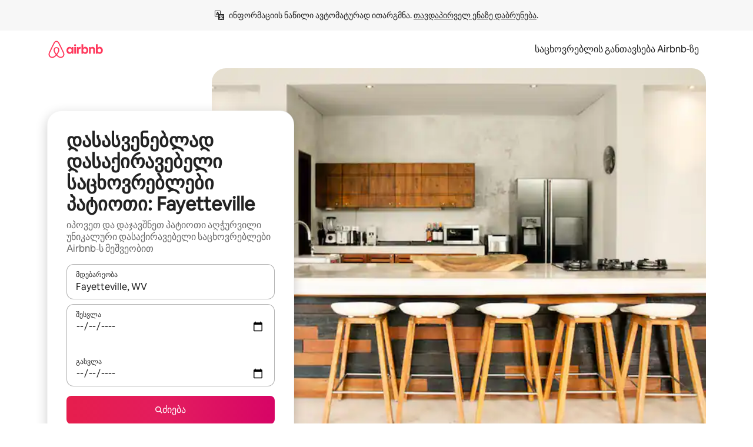

--- FILE ---
content_type: text/html;charset=utf-8
request_url: https://ka.airbnb.com/fayetteville-wv/stays/patio
body_size: 135562
content:
<!doctype html>
<html lang="ka" dir="ltr" data-is-hyperloop="true" data-is-async-local-storage="true" class="scrollbar-gutter"><head><meta charSet="utf-8"/><meta name="locale" content="ka"/><meta name="google" content="notranslate"/><meta id="csrf-param-meta-tag" name="csrf-param" content="authenticity_token"/><meta id="csrf-token-meta-tag" name="csrf-token" content=""/><meta id="english-canonical-url" content=""/><meta name="twitter:widgets:csp" content="on"/><meta name="mobile-web-app-capable" content="yes"/><meta name="apple-mobile-web-app-capable" content="yes"/><meta name="application-name" content="Airbnb"/><meta name="apple-mobile-web-app-title" content="Airbnb"/><meta name="theme-color" content="#ffffff"/><meta name="msapplication-navbutton-color" content="#ffffff"/><meta name="apple-mobile-web-app-status-bar-style" content="black-translucent"/><meta name="msapplication-starturl" content="/?utm_source=homescreen"/><style id="seo-css-reset" type="text/css"> @font-face { font-family: 'Airbnb Cereal VF'; src: url('https://a0.muscache.com/airbnb/static/airbnb-dls-web/build/fonts/cereal-variable/AirbnbCerealVF_W_Wght.2d9d32865ef1262644c455b3ead871e9.woff2') format('woff2 supports variations'), url('https://a0.muscache.com/airbnb/static/airbnb-dls-web/build/fonts/cereal-variable/AirbnbCerealVF_W_Wght.2d9d32865ef1262644c455b3ead871e9.woff2') format('woff2-variations'); font-style: normal; unicode-range: U+0000-03FF, U+0500-058F, U+0700-074F, U+0780-FAFF, U+FE00-FE6F, U+FF00-EFFFF, U+FFFFE-10FFFF; font-display: swap; } @font-face { font-family: 'Airbnb Cereal VF'; src: url('https://a0.muscache.com/airbnb/static/airbnb-dls-web/build/fonts/cereal-variable/AirbnbCerealVF_Italics_W_Wght.4d5968bfe066c741d708adc61baed262.woff2') format('woff2 supports variations'), url('https://a0.muscache.com/airbnb/static/airbnb-dls-web/build/fonts/cereal-variable/AirbnbCerealVF_Italics_W_Wght.4d5968bfe066c741d708adc61baed262.woff2') format('woff2-variations'); font-style: italic; unicode-range: U+0000-03FF, U+0500-058F, U+0700-074F, U+0780-FAFF, U+FE00-FE6F, U+FF00-EFFFF, U+FFFFE-10FFFF; font-display: swap; } @font-face { font-family: 'Airbnb Cereal VF'; unicode-range: U+0600-06FF, U+0750-077F; font-style: normal; src: url('https://a0.muscache.com/airbnb/static/airbnb-dls-web/build/fonts/cereal-variable/AirbnbCerealVF_Arabic_W_Wght.d9f154d65b7b534fa988aba51062c8df.woff2') format('woff2 supports variations'), url('https://a0.muscache.com/airbnb/static/airbnb-dls-web/build/fonts/cereal-variable/AirbnbCerealVF_Arabic_W_Wght.d9f154d65b7b534fa988aba51062c8df.woff2') format('woff2-variations'); font-display: swap; } @font-face { font-family: 'Airbnb Cereal VF'; unicode-range: U+0400-04FF; font-style: normal; src: url('https://a0.muscache.com/airbnb/static/airbnb-dls-web/build/fonts/cereal-variable/AirbnbCerealVF_Cyril_W_Wght.26f0964acf4eb88cb3589d38a3182964.woff2') format('woff2 supports variations'), url('https://a0.muscache.com/airbnb/static/airbnb-dls-web/build/fonts/cereal-variable/AirbnbCerealVF_Cyril_W_Wght.26f0964acf4eb88cb3589d38a3182964.woff2') format('woff2-variations'); font-display: swap; } @font-face { font-family: 'Airbnb Cereal VF'; unicode-range: U+0590-05FF, U+FB00-FB4F; font-style: normal; src: url('https://a0.muscache.com/airbnb/static/airbnb-dls-web/build/fonts/cereal-variable/AirbnbCerealVF_Hebrew_W_Wght.33e5e2c8babc146eff37ebcaa12cb8bb.woff2') format('woff2 supports variations'), url('https://a0.muscache.com/airbnb/static/airbnb-dls-web/build/fonts/cereal-variable/AirbnbCerealVF_Hebrew_W_Wght.33e5e2c8babc146eff37ebcaa12cb8bb.woff2') format('woff2-variations'); font-display: swap; } @font-face { font-family: 'Airbnb Cereal VF'; src: url('https://a0.muscache.com/airbnb/static/airbnb-dls-web/build/fonts/cereal-variable/AirbnbCerealVF_W_Wght.2d9d32865ef1262644c455b3ead871e9.woff2') format('woff2 supports variations'), url('https://a0.muscache.com/airbnb/static/airbnb-dls-web/build/fonts/cereal-variable/AirbnbCerealVF_W_Wght.2d9d32865ef1262644c455b3ead871e9.woff2') format('woff2-variations'); font-style: normal; font-display: swap; } @font-face { font-family: 'Airbnb Cereal VF'; unicode-range: U+0900-097F; font-style: normal; src: url('https://a0.muscache.com/airbnb/static/airbnb-dls-web/build/fonts/cereal-variable/AirbnbCerealVF_Deva_W_Wght.11994dc426c38d93ebc5f3cc27490d30.woff2') format('woff2 supports variations'), url('https://a0.muscache.com/airbnb/static/airbnb-dls-web/build/fonts/cereal-variable/AirbnbCerealVF_Deva_W_Wght.11994dc426c38d93ebc5f3cc27490d30.woff2') format('woff2-variations'); font-display: swap; } @font-face { font-family: 'Airbnb Cereal VF'; unicode-range: U+0E00-0E7F; font-style: normal; src: url('https://a0.muscache.com/airbnb/static/airbnb-dls-web/build/fonts/cereal-variable/AirbnbCerealVF_ThaiLp_W_Wght.61a8da9355421c30286deb6d36aa3fb0.woff2') format('woff2 supports variations'), url('https://a0.muscache.com/airbnb/static/airbnb-dls-web/build/fonts/cereal-variable/AirbnbCerealVF_ThaiLp_W_Wght.61a8da9355421c30286deb6d36aa3fb0.woff2') format('woff2-variations'); font-display: swap; } @font-face { font-family: 'Airbnb Cereal VF'; unicode-range: U+0370-03FF; font-style: normal; src: url('https://a0.muscache.com/airbnb/static/airbnb-dls-web/build/fonts/cereal-variable/AirbnbCerealVF_Greek_W_Wght.7f56bb1b50c0f29a313a57f55e55be5f.woff2') format('woff2 supports variations'), url('https://a0.muscache.com/airbnb/static/airbnb-dls-web/build/fonts/cereal-variable/AirbnbCerealVF_Greek_W_Wght.7f56bb1b50c0f29a313a57f55e55be5f.woff2') format('woff2-variations'); font-display: swap; } html{font-family: Airbnb Cereal VF,Circular,-apple-system,BlinkMacSystemFont,Roboto,Helvetica Neue,sans-serif;color:inherit;-webkit-font-smoothing:antialiased;-moz-osx-font-smoothing:grayscale;font-synthesis:none;}body{font-size:14px;line-height:1.43;}*,::before,::after{box-sizing:border-box;}html,body,blockquote,dl,dd,h1,h2,h3,h4,h5,h6,hr,figure,p,pre,fieldset{margin:0;padding:0;border:0;}article,aside,details,figcaption,figure,footer,header,hgroup,menu,nav,section{display:block;}ol,ul{list-style:none;margin:0;padding:0;}a{text-decoration:none;color:inherit}input{font-family:inherit;}table{border-collapse:collapse;}.screen-reader-only{border:0;clip:rect(0,0,0,0);height:1px;margin:-1px;overflow:hidden;padding:0;position:absolute;width:1px}.screen-reader-only-focusable:focus{clip:auto;height:auto;margin:0;overflow:visible;position:static;width:auto}.skip-to-content:focus{background-color:#fff;font-size:18px;padding:0 24px;position:absolute;left:3px;line-height:64px;top:3px;z-index:10000}</style><script src="https://a0.muscache.com/airbnb/static/packages/web/common/frontend/hyperloop-browser/metroRequire.0240cf5214.js" defer="" crossorigin="anonymous"></script><script src="https://a0.muscache.com/airbnb/static/packages/web/common/frontend/hyperloop-browser/shims_post_modules.64cbdb5312.js" defer="" crossorigin="anonymous"></script><script src="https://a0.muscache.com/airbnb/static/packages/web/ka/frontend/airmetro/browser/asyncRequire.6817095332.js" defer="" crossorigin="anonymous"></script><script src="https://a0.muscache.com/airbnb/static/packages/web/common/frontend/hyperloop-browser/coreV2.d4594a671c.js" defer="" crossorigin="anonymous"></script><script src="https://a0.muscache.com/airbnb/static/packages/web/common/4aeb.b027b1d32b.js" defer="" crossorigin="anonymous"></script><script src="https://a0.muscache.com/airbnb/static/packages/web/common/frontend/seo-loop/routeHandler.cfa8c63ff8.js" defer="" crossorigin="anonymous"></script><script src="https://a0.muscache.com/airbnb/static/packages/web/common/2148.1714d2de44.js" defer="" crossorigin="anonymous"></script><script src="https://a0.muscache.com/airbnb/static/packages/web/ka/217f.db3e3b7852.js" defer="" crossorigin="anonymous"></script><script src="https://a0.muscache.com/airbnb/static/packages/web/common/7616.ed59c77324.js" defer="" crossorigin="anonymous"></script><script src="https://a0.muscache.com/airbnb/static/packages/web/common/7014.5e3273db60.js" defer="" crossorigin="anonymous"></script><script src="https://a0.muscache.com/airbnb/static/packages/web/common/e18a.2b2bee95af.js" defer="" crossorigin="anonymous"></script><script src="https://a0.muscache.com/airbnb/static/packages/web/common/57a4.fa8fd25466.js" defer="" crossorigin="anonymous"></script><script src="https://a0.muscache.com/airbnb/static/packages/web/common/e709.572efb00e5.js" defer="" crossorigin="anonymous"></script><script src="https://a0.muscache.com/airbnb/static/packages/web/common/42cb.3e32654b32.js" defer="" crossorigin="anonymous"></script><script src="https://a0.muscache.com/airbnb/static/packages/web/common/frontend/moment-more-formats/src/locale/ka.262a197426.js" defer="" crossorigin="anonymous"></script><script src="https://a0.muscache.com/airbnb/static/packages/web/common/frontend/seo-loop/apps/landing-pages/initializer.d02c271284.js" defer="" crossorigin="anonymous"></script><script src="https://a0.muscache.com/airbnb/static/packages/web/common/c406.0d25565d3a.js" defer="" crossorigin="anonymous"></script><script src="https://a0.muscache.com/airbnb/static/packages/web/common/frontend/landing-pages/page-types/stays/StaysRouteContainer.e44be9046b.js" defer="" crossorigin="anonymous"></script><script src="https://a0.muscache.com/airbnb/static/packages/web/common/frontend/landing-pages/page-types/stays/StaysRouteContainer.prepare.2fd3e0bb89.js" defer="" crossorigin="anonymous"></script><script src="https://a0.muscache.com/airbnb/static/packages/web/ka/frontend/niobe/client/NiobeClient.208af08d66.js" defer="" crossorigin="anonymous"></script><script src="https://a0.muscache.com/airbnb/static/packages/web/common/a26a.bf6b992e63.js" defer="" crossorigin="anonymous"></script><script src="https://a0.muscache.com/airbnb/static/packages/web/common/5f7b.2a46973077.js" defer="" crossorigin="anonymous"></script><script src="https://a0.muscache.com/airbnb/static/packages/web/common/0a2f.c157ccc504.js" defer="" crossorigin="anonymous"></script><script src="https://a0.muscache.com/airbnb/static/packages/web/common/0c01.7ba0342650.js" defer="" crossorigin="anonymous"></script><script src="https://a0.muscache.com/airbnb/static/packages/web/common/ae27.d151c94805.js" defer="" crossorigin="anonymous"></script><script src="https://a0.muscache.com/airbnb/static/packages/web/common/5b92.c36d261892.js" defer="" crossorigin="anonymous"></script><script src="https://a0.muscache.com/airbnb/static/packages/web/common/9a38.cb45b90d50.js" defer="" crossorigin="anonymous"></script><script src="https://a0.muscache.com/airbnb/static/packages/web/common/e2da.6dcc079da9.js" defer="" crossorigin="anonymous"></script><script src="https://a0.muscache.com/airbnb/static/packages/web/ka/frontend/seo-loop/apps/landing-pages/client.6dfe09fe03.js" defer="" crossorigin="anonymous"></script><script>(function() {
  // pg_pixel is no-op now.
})()</script><script>"undefined"!=typeof window&&window.addEventListener("error",function e(r){if(window._errorReportingInitialized)return void window.removeEventListener("error",e);const{error:n}=r;if(!n)return;const o=r.message||n.message,t=/Requiring unknown module/.test(o)?.01:.1;if(Math.random()>t)return;const{locale:a,tracking_context:i}=window[Symbol.for("__ global cache key __")]?.["string | airbnb-bootstrap-data"]?.["_bootstrap-layout-init"]??{},s=a||navigator.language,l=location.pathname,c="undefined"!=typeof window?{tags:{loggingSource:"browser",sampleRate:String(t)}}:{sampleRate:String(t)};fetch("https://notify.bugsnag.com/",{headers:{"Bugsnag-Payload-Version":"5"},body:JSON.stringify({apiKey:"e393bc25e52fe915ffb56c14ddf2ff1b",payloadVersion:"5",notifier:{name:"Bugsnag JavaScript",version:"0.0.5-AirbnbUnhandledBufferedErrorCustomFetch",url:""},events:[{exceptions:[{errorClass:n.name,message:o,stacktrace:[{file:r.filename,lineNumber:r.lineno,columnNumber:r.colno}],type:"browserjs"}],request:{url:location.href},context:l,groupingHash:n.name.concat("-",o,"-",l),unhandled:!0,app:{releaseStage:i?.environment},device:{time:new Date,userAgent:navigator.userAgent},metaData:{infra:{app_name:i?.app,is_buffered_error:!0,loop_name:i?.controller,locale:s,service_worker_url:navigator.serviceWorker?.controller?.scriptURL},...c}}]}),method:"POST"})});</script><script>
// FID init code.
!function(e,n){let t,c,o,i=[];const r={passive:!0,capture:!0},f=new Date,u="pointerup",a="pointercancel";function s(e,n){t||(t=n,c=e,o=new Date,l())}function l(){c>=0&&c<o-f&&(i.forEach(e=>{e(c,t)}),i=[])}function p(t){if(t.cancelable){const c=(t.timeStamp>1e12?new Date:performance.now())-t.timeStamp;"pointerdown"===t.type?function(t,c){function o(){s(t,c),f()}function i(){f()}function f(){n(u,o,r),n(a,i,r)}e(u,o,r),e(a,i,r)}(c,t):s(c,t)}}var w;w=e,["click","mousedown","keydown","touchstart","pointerdown"].forEach(e=>{w(e,p,r)}),self.perfMetrics=self.perfMetrics||{},self.perfMetrics.onFirstInputDelay=function(e){i.push(e),l()},self.perfMetrics.clearFirstInputDelay=function(){t&&(t=null,c=null,o=null)}}(addEventListener,removeEventListener);
// LCP Polyfill code
!function(e,t,n){let o,r,c=0,a=0,s=0,i=!1,l=!0;const f=["IMG","H1","H2","H3","H4","H5","SVG"];let m,d,g;const u=["click","mousedown","keydown","touchstart","pointerdown","scroll"],E={passive:!0,capture:!0};function p(e,t,n){(t>1.000666778*a||o&&!document.body.contains(o))&&(a=t,s=n,o=e,g?.(s,o,a))}function h(e){d?.observe(e)}function N(){if(l)if(i)m||(m={IMG:document.getElementsByTagName("img"),H1:document.getElementsByTagName("h1"),H2:document.getElementsByTagName("h2"),H3:document.getElementsByTagName("h3"),H4:document.getElementsByTagName("h4"),H5:document.getElementsByTagName("h5"),SVG:document.getElementsByTagName("svg")}),f.forEach(e=>{Array.from(m[e]).forEach(e=>{h(e)})}),setTimeout(N,50);else{let e;for(!r&&document.body&&(r=document.createNodeIterator(document.body,NodeFilter.SHOW_ELEMENT,e=>{return t=e,f.includes(t.tagName)||t.hasAttribute("data-lcp-candidate")?NodeFilter.FILTER_ACCEPT:NodeFilter.FILTER_REJECT;var t}));e=r?.nextNode();)h(e);n(N)}}function H(){c=performance.now(),a=0,s=0,o=null,d=new IntersectionObserver(e=>{e.filter(e=>e.isIntersecting).forEach(e=>{!function(e,t,o){const r=t.height*t.width;if(["H1","H2","H3","H4","H5"].includes(e.tagName)){const t=document.createRange();t.selectNodeContents(e),n(()=>{const n=t.getBoundingClientRect(),c=n.height*n.width;o(e,Math.min(c,r),performance.now())})}else if("IMG"!==e.tagName)o(e,r,performance.now());else{const t=()=>n(()=>o(e,r,performance.now()));e.complete?t():e.addEventListener("load",t,{once:!0})}}(e.target,e.intersectionRect,p)})}),n(N),u.forEach(t=>{e(t,y,E)})}function y(e){const t=e.target;("scroll"!==e.type||"expand-trigger"!==t?.className&&"contract-trigger"!==t?.className)&&0!==a&&(performance.now()-c<250||T())}function T(){d?.disconnect(),u.forEach(e=>{t(e,y,E)}),l=!1,d=null}H(),self.perfMetrics=self.perfMetrics||{},self.perfMetrics.onLargestContentfulPaint=function(e){g=e,0!==s&&null!==o&&g(s,o,a)},self.perfMetrics.startSearchingForLargestContentfulPaint=H.bind(null,!1),self.perfMetrics.stopSearchingForLargestContentfulPaint=T,self.perfMetrics.markIsHydratedForLargestContentfulPaint=()=>{i=!0},self.perfMetrics.registerLCPCandidate=h,self.perfMetrics.inspectLCPTarget=()=>o}(addEventListener,removeEventListener,requestAnimationFrame);
// INP init code.
!function(e){let n,t=0;const r={value:-1,entries:[]};let i,o=[];const s=new Map;let a,c=0,l=1/0,u=0;function f(){return null!=a?c:null!=performance.interactionCount?performance.interactionCount:0}function d(){return f()-t}function p(e){e.forEach(e=>{e.interactionId&&function(e){if(null==e.interactionId)return;const n=o[o.length-1],t=s.get(e.interactionId);if(null!=t||o.length<10||e.duration>n.latency){if(null!=t)t.entries.push(e),t.latency=Math.max(t.latency,e.duration);else{const n={id:e.interactionId,latency:e.duration,entries:[e]};o.push(n),s.set(e.interactionId,n)}o.sort((e,n)=>n.latency-e.latency),o.splice(10).forEach(e=>{s.delete(e.id)})}}(e)});const n=function(){const e=Math.min(o.length-1,Math.floor(d()/50));return o[e]}();n&&n.latency!==r.value&&(r.value=n.latency,r.entries=n.entries,v())}function v(){r.value>=0&&i&&i(r.value,r.entries)}"PerformanceObserver"in window&&PerformanceObserver.supportedEntryTypes&&PerformanceObserver.supportedEntryTypes.includes("event")&&("interactionCount"in performance||null!=a||PerformanceObserver.supportedEntryTypes&&PerformanceObserver.supportedEntryTypes.includes("event")&&(a=new PerformanceObserver(e=>{Promise.resolve().then(()=>{e.getEntries().forEach(e=>{e.interactionId&&(l=Math.min(l,e.interactionId),u=Math.max(u,e.interactionId),c=u?(u-l)/7+1:0)})})}),a.observe({type:"event",buffered:!0,durationThreshold:0})),n=new PerformanceObserver(e=>{Promise.resolve().then(()=>{p(e.getEntries())})}),n.observe({type:"event",buffered:!0,durationThreshold:40}),n.observe({type:"first-input",buffered:!0}),e("visibilitychange",function(){null!=n&&"hidden"===document.visibilityState&&(p(n.takeRecords()),r.value<0&&d()>0&&(r.value=0,r.entries=[]),v())},!0),e("pageshow",function(e){e.persisted&&(o=[],s.clear(),t=f(),r.value=-1,r.entries=[])},!0)),self.perfMetrics=self.perfMetrics||{},self.perfMetrics.onInp=function(e){r.value>=0?e(r.value,r.entries):i=e},self.perfMetrics.clearInp=function(){o=[],s.clear(),t=0,c=0,l=1/0,u=0,r.value=-1,r.entries=[]}}(addEventListener);
</script><script>((e,t,o,n)=>{if(!n.supports("(font: -apple-system-body) and (-webkit-touch-callout: default)"))return;const d=e.createElement("div");d.setAttribute("style","font: -apple-system-body"),t.appendChild(d),"17px"===o(d).fontSize&&t.style.setProperty("font-size","16px"),t.removeChild(d)})(document,document.documentElement,getComputedStyle,CSS);</script><script>(()=>{if("undefined"==typeof window)return;if("ScrollTimeline"in window)return;const n=new Map;window.queuedAnimations=n,window.queuedAnimationsLoaded=new AbortController,window.addEventListener("animationstart",i=>{const e=i.target;e.getAnimations().filter(n=>n.animationName===i.animationName).forEach(i=>{n.set(i,e)})},{signal:window.queuedAnimationsLoaded.signal})})();</script><link rel="search" type="application/opensearchdescription+xml" href="/opensearch.xml" title="Airbnb"/><link rel="apple-touch-icon" href="https://a0.muscache.com/airbnb/static/icons/apple-touch-icon-76x76-3b313d93b1b5823293524b9764352ac9.png"/><link rel="apple-touch-icon" sizes="76x76" href="https://a0.muscache.com/airbnb/static/icons/apple-touch-icon-76x76-3b313d93b1b5823293524b9764352ac9.png"/><link rel="apple-touch-icon" sizes="120x120" href="https://a0.muscache.com/airbnb/static/icons/apple-touch-icon-120x120-52b1adb4fe3a8f825fc4b143de12ea4b.png"/><link rel="apple-touch-icon" sizes="152x152" href="https://a0.muscache.com/airbnb/static/icons/apple-touch-icon-152x152-7b7c6444b63d8b6ebad9dae7169e5ed6.png"/><link rel="apple-touch-icon" sizes="180x180" href="https://a0.muscache.com/airbnb/static/icons/apple-touch-icon-180x180-bcbe0e3960cd084eb8eaf1353cf3c730.png"/><link rel="icon" sizes="192x192" href="https://a0.muscache.com/im/pictures/airbnb-platform-assets/AirbnbPlatformAssets-Favicons/original/0d189acb-3f82-4b2c-b95f-ad1d6a803d13.png?im_w=240"/><link rel="shortcut icon" sizes="76x76" type="image/png" href="https://a0.muscache.com/im/pictures/airbnb-platform-assets/AirbnbPlatformAssets-Favicons/original/0d189acb-3f82-4b2c-b95f-ad1d6a803d13.png?im_w=240"/><link rel="mask-icon" href="https://a0.muscache.com/pictures/airbnb-platform-assets/AirbnbPlatformAssets-Favicons/original/304e8c59-05df-4fab-9846-f69fd7f749b0.svg?im_w=240" color="#FF5A5F"/><link rel="apple-touch-icon" href="https://a0.muscache.com/airbnb/static/icons/apple-touch-icon-76x76-3b313d93b1b5823293524b9764352ac9.png"/><link rel="apple-touch-icon" sizes="76x76" href="https://a0.muscache.com/airbnb/static/icons/apple-touch-icon-76x76-3b313d93b1b5823293524b9764352ac9.png"/><link rel="apple-touch-icon" sizes="120x120" href="https://a0.muscache.com/airbnb/static/icons/apple-touch-icon-120x120-52b1adb4fe3a8f825fc4b143de12ea4b.png"/><link rel="apple-touch-icon" sizes="152x152" href="https://a0.muscache.com/airbnb/static/icons/apple-touch-icon-152x152-7b7c6444b63d8b6ebad9dae7169e5ed6.png"/><link rel="apple-touch-icon" sizes="180x180" href="https://a0.muscache.com/airbnb/static/icons/apple-touch-icon-180x180-bcbe0e3960cd084eb8eaf1353cf3c730.png"/><link rel="icon" sizes="192x192" href="https://a0.muscache.com/im/pictures/airbnb-platform-assets/AirbnbPlatformAssets-Favicons/original/0d189acb-3f82-4b2c-b95f-ad1d6a803d13.png?im_w=240"/><link rel="shortcut icon" sizes="76x76" type="image/png" href="https://a0.muscache.com/im/pictures/airbnb-platform-assets/AirbnbPlatformAssets-Favicons/original/0d189acb-3f82-4b2c-b95f-ad1d6a803d13.png?im_w=240"/><link rel="mask-icon" href="https://a0.muscache.com/pictures/airbnb-platform-assets/AirbnbPlatformAssets-Favicons/original/304e8c59-05df-4fab-9846-f69fd7f749b0.svg?im_w=240" color="#FF5A5F"/><style id="aphrodite" type="text/css" data-aphrodite="true">._1wwxwzt{pointer-events:none !important;-webkit-user-select:none !important;user-select:none !important;white-space:pre-wrap !important;padding-left:0px !important;padding-right:0px !important;font-family:Airbnb Cereal VF,Circular,-apple-system,BlinkMacSystemFont,Roboto,Helvetica Neue,sans-serif !important;font-size:1.125rem !important;}._7h1p0g{margin:0 !important;padding:0 !important;}</style><style id="linaria" type="text/css" data-linaria="true">.c1jo210i.c1jo210i.c1jo210i{display:grid;}

.cnk25hy.cnk25hy.cnk25hy{height:100%;}

.e1mkvczo.e1mkvczo.e1mkvczo{grid-row:1;grid-column:1;}

.dir.perb90o.perb90o.perb90o{transition:opacity 75ms var(--motion-linear-curve-animation-timing-function), visibility 75ms var(--motion-linear-curve-animation-timing-function);}

.ni1yqzk.ni1yqzk.ni1yqzk{opacity:1;visibility:visible;}

.rgyynxb.rgyynxb.rgyynxb{opacity:0;visibility:hidden;}
.cyqdyy.cyqdyy.cyqdyy{position:relative;}

.dir.cyqdyy.cyqdyy.cyqdyy{background-color:var(--palette-white);}

.vz2oe5x.vz2oe5x.vz2oe5x{--view-transition_play-state:running;}

.vg7vsjx.vg7vsjx.vg7vsjx{height:100%;}

.v1cv8r21.v1cv8r21.v1cv8r21{display:contents;}

.vyb6402.vyb6402.vyb6402:where(.contextual-grow)::view-transition-group(container),.vyb6402.vyb6402.vyb6402:where(.contextual-grow)::view-transition-group(container-content){mix-blend-mode:normal;overflow:hidden;}

.dir.vyb6402.vyb6402.vyb6402:where(.contextual-grow)::view-transition-group(container),.dir.vyb6402.vyb6402.vyb6402:where(.contextual-grow)::view-transition-group(container-content){border-radius:var(--container-border-radius,15px);}

.dir.vyb6402.vyb6402.vyb6402:where(.contextual-grow)::view-transition-group(container){border-bottom:var(--container-border,none);}

@media (prefers-reduced-motion:no-preference){
.vyb6402.vyb6402.vyb6402:where(.contextual-grow).exit.exit.exit::view-transition-old(container){--view-transition_mix-blend-mode:plus-lighter;opacity:var(--view-transition-fade-effect_opacity-from);--view-transition-fade-effect_opacity-from:1;--view-transition-fade-effect_duration:75ms;--view-transition-fade-effect_transition_timing-function:var(--motion-linear-curve-animation-timing-function);--view-transition-fade-effect_delay:var(--contextual-grow_fade-delay,50ms);animation:var(--reduced-motion_duration,var(--view-transition-fade-effect_duration,200ms)) var(--view-transition-fade-effect_timing-function,linear) var(--view-transition-fade-effect_delay,0ms) 1 normal var(--view-transition_fill-mode,both) var(--view-transition_play-state,paused) fade-vyb6402;}

.dir.vyb6402.vyb6402.vyb6402:where(.contextual-grow).exit.exit.exit::view-transition-old(container){animation:var(--reduced-motion_duration,var(--view-transition-fade-effect_duration,200ms)) var(--view-transition-fade-effect_timing-function,linear) var(--view-transition-fade-effect_delay,0ms) 1 normal var(--view-transition_fill-mode,both) var(--view-transition_play-state,paused) fade-vyb6402;}

@keyframes fade-vyb6402{
from{opacity:var(--view-transition-fade-effect_opacity-from,0);visibility:visible;}

to{opacity:var(--view-transition-fade-effect_opacity-to,1);}}}

@media (prefers-reduced-motion:reduce),(update:slow),(update:none){
.vyb6402.vyb6402.vyb6402:where(.contextual-grow).exit.exit.exit::view-transition-old(container){--view-transition_mix-blend-mode:plus-lighter;opacity:var(--view-transition-fade-effect_opacity-from);}

.dir.vyb6402.vyb6402.vyb6402:where(.contextual-grow).exit.exit.exit::view-transition-old(container){animation:var(--reduced-motion_duration,var(--view-transition-fade-effect_duration,200ms)) var(--view-transition-fade-effect_timing-function,linear) var(--view-transition-fade-effect_delay,0ms) 1 normal var(--view-transition_fill-mode,both) var(--view-transition_play-state,paused) fade-vyb6402;}

@keyframes fade-vyb6402{
from{opacity:var(--view-transition-fade-effect_opacity-from,0);visibility:visible;}

to{opacity:var(--view-transition-fade-effect_opacity-to,1);}}}

@media (prefers-reduced-motion:no-preference){
.vyb6402.vyb6402.vyb6402:where(.contextual-grow).enter.enter.enter::view-transition-old(container){--view-transition_mix-blend-mode:plus-lighter;opacity:var(--view-transition-fade-effect_opacity-from);--view-transition-fade-effect_opacity-from:1;--view-transition-fade-effect_opacity-to:0;--view-transition-fade-effect_duration:75ms;--view-transition-fade-effect_transition_timing-function:var(--motion-linear-curve-animation-timing-function);--view-transition-fade-effect_delay:var(--contextual-grow_fade-delay,50ms);animation:var(--reduced-motion_duration,var(--view-transition-fade-effect_duration,200ms)) var(--view-transition-fade-effect_timing-function,linear) var(--view-transition-fade-effect_delay,0ms) 1 normal var(--view-transition_fill-mode,both) var(--view-transition_play-state,paused) fade-vyb6402;--view-transition-scale-effect_duration:500ms;animation:var(--reduced-motion_duration,var(--view-transition-scale-effect_duration,200ms)) var(--view-transition-scale-effect_timing-function,var(--motion-standard-curve-animation-timing-function)) var(--view-transition-scale-effect_delay,0ms) 1 normal var(--view-transition_fill-mode,both) var(--view-transition_play-state,paused) scale-vyb6402;}

.dir.vyb6402.vyb6402.vyb6402:where(.contextual-grow).enter.enter.enter::view-transition-old(container){animation:var(--reduced-motion_duration,var(--view-transition-fade-effect_duration,200ms)) var(--view-transition-fade-effect_timing-function,linear) var(--view-transition-fade-effect_delay,0ms) 1 normal var(--view-transition_fill-mode,both) var(--view-transition_play-state,paused) fade-vyb6402,var(--reduced-motion_duration,var(--view-transition-scale-effect_duration,200ms)) var(--view-transition-scale-effect_timing-function,var(--motion-standard-curve-animation-timing-function)) var(--view-transition-scale-effect_delay,0ms) 1 normal var(--view-transition_fill-mode,both) var(--view-transition_play-state,paused) scale-vyb6402;}

@keyframes fade-vyb6402{
from{opacity:var(--view-transition-fade-effect_opacity-from,0);visibility:visible;}

to{opacity:var(--view-transition-fade-effect_opacity-to,1);}}

@keyframes scale-vyb6402{
from{filter:var(--view-transition_from-filter);visibility:visible;scale:var(--view-transition-scale-effect_from,1);}

to{filter:var(--view-transition_to-filter);scale:var(--view-transition-scale-effect_to,0);}}}

@media (prefers-reduced-motion:reduce),(update:slow),(update:none){
.vyb6402.vyb6402.vyb6402:where(.contextual-grow).enter.enter.enter::view-transition-old(container){--view-transition_mix-blend-mode:plus-lighter;opacity:var(--view-transition-fade-effect_opacity-from);}

.dir.vyb6402.vyb6402.vyb6402:where(.contextual-grow).enter.enter.enter::view-transition-old(container){animation:var(--reduced-motion_duration,var(--view-transition-fade-effect_duration,200ms)) var(--view-transition-fade-effect_timing-function,linear) var(--view-transition-fade-effect_delay,0ms) 1 normal var(--view-transition_fill-mode,both) var(--view-transition_play-state,paused) fade-vyb6402;}

@keyframes fade-vyb6402{
from{opacity:var(--view-transition-fade-effect_opacity-from,0);visibility:visible;}

to{opacity:var(--view-transition-fade-effect_opacity-to,1);}}}

@media (prefers-reduced-motion:no-preference){
.vyb6402.vyb6402.vyb6402:where(.contextual-grow).enter.enter.enter::view-transition-new(container){--view-transition_mix-blend-mode:plus-lighter;opacity:var(--view-transition-fade-effect_opacity-from);--view-transition-fade-effect_opacity-from:1;--view-transition-fade-effect_duration:75ms;--view-transition-fade-effect_transition_timing-function:var(--motion-linear-curve-animation-timing-function);--view-transition-fade-effect_delay:var(--contextual-grow_fade-delay,50ms);animation:var(--reduced-motion_duration,var(--view-transition-fade-effect_duration,200ms)) var(--view-transition-fade-effect_timing-function,linear) var(--view-transition-fade-effect_delay,0ms) 1 normal var(--view-transition_fill-mode,both) var(--view-transition_play-state,paused) fade-vyb6402;animation:var(--reduced-motion_duration,var(--view-transition-scale-effect_duration,200ms)) var(--view-transition-scale-effect_timing-function,var(--motion-standard-curve-animation-timing-function)) var(--view-transition-scale-effect_delay,0ms) 1 normal var(--view-transition_fill-mode,both) var(--view-transition_play-state,paused) scale-vyb6402;}

.dir.vyb6402.vyb6402.vyb6402:where(.contextual-grow).enter.enter.enter::view-transition-new(container){animation:var(--reduced-motion_duration,var(--view-transition-fade-effect_duration,200ms)) var(--view-transition-fade-effect_timing-function,linear) var(--view-transition-fade-effect_delay,0ms) 1 normal var(--view-transition_fill-mode,both) var(--view-transition_play-state,paused) fade-vyb6402;}

@keyframes fade-vyb6402{
from{opacity:var(--view-transition-fade-effect_opacity-from,0);visibility:visible;}

to{opacity:var(--view-transition-fade-effect_opacity-to,1);}}

@keyframes scale-vyb6402{
from{filter:var(--view-transition_from-filter);visibility:visible;scale:var(--view-transition-scale-effect_from,1);}

to{filter:var(--view-transition_to-filter);scale:var(--view-transition-scale-effect_to,0);}}}

@media (prefers-reduced-motion:reduce),(update:slow),(update:none){
.vyb6402.vyb6402.vyb6402:where(.contextual-grow).enter.enter.enter::view-transition-new(container){--view-transition_mix-blend-mode:plus-lighter;opacity:var(--view-transition-fade-effect_opacity-from);}

.dir.vyb6402.vyb6402.vyb6402:where(.contextual-grow).enter.enter.enter::view-transition-new(container){animation:var(--reduced-motion_duration,var(--view-transition-fade-effect_duration,200ms)) var(--view-transition-fade-effect_timing-function,linear) var(--view-transition-fade-effect_delay,0ms) 1 normal var(--view-transition_fill-mode,both) var(--view-transition_play-state,paused) fade-vyb6402;}

@keyframes fade-vyb6402{
from{opacity:var(--view-transition-fade-effect_opacity-from,0);visibility:visible;}

to{opacity:var(--view-transition-fade-effect_opacity-to,1);}}}

.vyb6402.vyb6402.vyb6402:where(.contextual-grow)::view-transition-new(container-content){mix-blend-mode:normal;}

@media (prefers-reduced-motion:no-preference){
.vyb6402.vyb6402.vyb6402:where(.contextual-grow).enter.enter.enter::view-transition-old(container-content){mix-blend-mode:normal;--view-transition_mix-blend-mode:plus-lighter;opacity:var(--view-transition-fade-effect_opacity-from);--view-transition-fade-effect_opacity-from:1;--view-transition-fade-effect_opacity-to:0;--view-transition-fade-effect_duration:75ms;--view-transition-fade-effect_transition_timing-function:var(--motion-linear-curve-animation-timing-function);--view-transition-fade-effect_delay:var(--contextual-grow_fade-delay,50ms);animation:var(--reduced-motion_duration,var(--view-transition-fade-effect_duration,200ms)) var(--view-transition-fade-effect_timing-function,linear) var(--view-transition-fade-effect_delay,0ms) 1 normal var(--view-transition_fill-mode,both) var(--view-transition_play-state,paused) fade-vyb6402;}

.dir.vyb6402.vyb6402.vyb6402:where(.contextual-grow).enter.enter.enter::view-transition-old(container-content){animation:var(--reduced-motion_duration,var(--view-transition-fade-effect_duration,200ms)) var(--view-transition-fade-effect_timing-function,linear) var(--view-transition-fade-effect_delay,0ms) 1 normal var(--view-transition_fill-mode,both) var(--view-transition_play-state,paused) fade-vyb6402;}

@keyframes fade-vyb6402{
from{opacity:var(--view-transition-fade-effect_opacity-from,0);visibility:visible;}

to{opacity:var(--view-transition-fade-effect_opacity-to,1);}}}

@media (prefers-reduced-motion:reduce),(update:slow),(update:none){
.vyb6402.vyb6402.vyb6402:where(.contextual-grow).enter.enter.enter::view-transition-old(container-content){--view-transition_mix-blend-mode:plus-lighter;opacity:var(--view-transition-fade-effect_opacity-from);}

.dir.vyb6402.vyb6402.vyb6402:where(.contextual-grow).enter.enter.enter::view-transition-old(container-content){animation:var(--reduced-motion_duration,var(--view-transition-fade-effect_duration,200ms)) var(--view-transition-fade-effect_timing-function,linear) var(--view-transition-fade-effect_delay,0ms) 1 normal var(--view-transition_fill-mode,both) var(--view-transition_play-state,paused) fade-vyb6402;}

@keyframes fade-vyb6402{
from{opacity:var(--view-transition-fade-effect_opacity-from,0);visibility:visible;}

to{opacity:var(--view-transition-fade-effect_opacity-to,1);}}}

@media (prefers-reduced-motion:no-preference){
.vyb6402.vyb6402.vyb6402:where(.contextual-grow).enter.enter.enter::view-transition-new(container-content){mix-blend-mode:normal;--view-transition_mix-blend-mode:plus-lighter;opacity:var(--view-transition-fade-effect_opacity-from);--view-transition-fade-effect_opacity-from:var(--contextual-grow_content-start-opacity,0);--view-transition-fade-effect_duration:75ms;--view-transition-fade-effect_transition_timing-function:var(--motion-linear-curve-animation-timing-function);--view-transition-fade-effect_delay:var(--contextual-grow_fade-delay,50ms);animation:var(--reduced-motion_duration,var(--view-transition-fade-effect_duration,200ms)) var(--view-transition-fade-effect_timing-function,linear) var(--view-transition-fade-effect_delay,0ms) 1 normal var(--view-transition_fill-mode,both) var(--view-transition_play-state,paused) fade-vyb6402;}

.dir.vyb6402.vyb6402.vyb6402:where(.contextual-grow).enter.enter.enter::view-transition-new(container-content){animation:var(--reduced-motion_duration,var(--view-transition-fade-effect_duration,200ms)) var(--view-transition-fade-effect_timing-function,linear) var(--view-transition-fade-effect_delay,0ms) 1 normal var(--view-transition_fill-mode,both) var(--view-transition_play-state,paused) fade-vyb6402;}

@keyframes fade-vyb6402{
from{opacity:var(--view-transition-fade-effect_opacity-from,0);visibility:visible;}

to{opacity:var(--view-transition-fade-effect_opacity-to,1);}}}

@media (prefers-reduced-motion:reduce),(update:slow),(update:none){
.vyb6402.vyb6402.vyb6402:where(.contextual-grow).enter.enter.enter::view-transition-new(container-content){--view-transition_mix-blend-mode:plus-lighter;opacity:var(--view-transition-fade-effect_opacity-from);}

.dir.vyb6402.vyb6402.vyb6402:where(.contextual-grow).enter.enter.enter::view-transition-new(container-content){animation:var(--reduced-motion_duration,var(--view-transition-fade-effect_duration,200ms)) var(--view-transition-fade-effect_timing-function,linear) var(--view-transition-fade-effect_delay,0ms) 1 normal var(--view-transition_fill-mode,both) var(--view-transition_play-state,paused) fade-vyb6402;}

@keyframes fade-vyb6402{
from{opacity:var(--view-transition-fade-effect_opacity-from,0);visibility:visible;}

to{opacity:var(--view-transition-fade-effect_opacity-to,1);}}}

@media (prefers-reduced-motion:no-preference){
.vyb6402.vyb6402.vyb6402:where(.contextual-grow).exit.exit.exit::view-transition-old(container-content){--view-transition_mix-blend-mode:plus-lighter;opacity:var(--view-transition-fade-effect_opacity-from);--view-transition-fade-effect_opacity-from:1;--view-transition-fade-effect_opacity-to:0;--view-transition-fade-effect_duration:75ms;--view-transition-fade-effect_transition_timing-function:var(--motion-linear-curve-animation-timing-function);--view-transition-fade-effect_delay:var(--contextual-grow_fade-delay,50ms);animation:var(--reduced-motion_duration,var(--view-transition-fade-effect_duration,200ms)) var(--view-transition-fade-effect_timing-function,linear) var(--view-transition-fade-effect_delay,0ms) 1 normal var(--view-transition_fill-mode,both) var(--view-transition_play-state,paused) fade-vyb6402;}

.dir.vyb6402.vyb6402.vyb6402:where(.contextual-grow).exit.exit.exit::view-transition-old(container-content){animation:var(--reduced-motion_duration,var(--view-transition-fade-effect_duration,200ms)) var(--view-transition-fade-effect_timing-function,linear) var(--view-transition-fade-effect_delay,0ms) 1 normal var(--view-transition_fill-mode,both) var(--view-transition_play-state,paused) fade-vyb6402;}

@keyframes fade-vyb6402{
from{opacity:var(--view-transition-fade-effect_opacity-from,0);visibility:visible;}

to{opacity:var(--view-transition-fade-effect_opacity-to,1);}}}

@media (prefers-reduced-motion:reduce),(update:slow),(update:none){
.vyb6402.vyb6402.vyb6402:where(.contextual-grow).exit.exit.exit::view-transition-old(container-content){--view-transition_mix-blend-mode:plus-lighter;opacity:var(--view-transition-fade-effect_opacity-from);}

.dir.vyb6402.vyb6402.vyb6402:where(.contextual-grow).exit.exit.exit::view-transition-old(container-content){animation:var(--reduced-motion_duration,var(--view-transition-fade-effect_duration,200ms)) var(--view-transition-fade-effect_timing-function,linear) var(--view-transition-fade-effect_delay,0ms) 1 normal var(--view-transition_fill-mode,both) var(--view-transition_play-state,paused) fade-vyb6402;}

@keyframes fade-vyb6402{
from{opacity:var(--view-transition-fade-effect_opacity-from,0);visibility:visible;}

to{opacity:var(--view-transition-fade-effect_opacity-to,1);}}}

@media (prefers-reduced-motion:no-preference){
.vyb6402.vyb6402.vyb6402:where(.contextual-grow).exit.exit.exit::view-transition-new(container-content){mix-blend-mode:normal;--view-transition_mix-blend-mode:plus-lighter;opacity:var(--view-transition-fade-effect_opacity-from);--view-transition-fade-effect_duration:75ms;--view-transition-fade-effect_transition_timing-function:var(--motion-linear-curve-animation-timing-function);--view-transition-fade-effect_delay:var(--contextual-grow_fade-delay,50ms);animation:var(--reduced-motion_duration,var(--view-transition-fade-effect_duration,200ms)) var(--view-transition-fade-effect_timing-function,linear) var(--view-transition-fade-effect_delay,0ms) 1 normal var(--view-transition_fill-mode,both) var(--view-transition_play-state,paused) fade-vyb6402;}

.dir.vyb6402.vyb6402.vyb6402:where(.contextual-grow).exit.exit.exit::view-transition-new(container-content){animation:var(--reduced-motion_duration,var(--view-transition-fade-effect_duration,200ms)) var(--view-transition-fade-effect_timing-function,linear) var(--view-transition-fade-effect_delay,0ms) 1 normal var(--view-transition_fill-mode,both) var(--view-transition_play-state,paused) fade-vyb6402;}

@keyframes fade-vyb6402{
from{opacity:var(--view-transition-fade-effect_opacity-from,0);visibility:visible;}

to{opacity:var(--view-transition-fade-effect_opacity-to,1);}}}

@media (prefers-reduced-motion:reduce),(update:slow),(update:none){
.vyb6402.vyb6402.vyb6402:where(.contextual-grow).exit.exit.exit::view-transition-new(container-content){--view-transition_mix-blend-mode:plus-lighter;opacity:var(--view-transition-fade-effect_opacity-from);}

.dir.vyb6402.vyb6402.vyb6402:where(.contextual-grow).exit.exit.exit::view-transition-new(container-content){animation:var(--reduced-motion_duration,var(--view-transition-fade-effect_duration,200ms)) var(--view-transition-fade-effect_timing-function,linear) var(--view-transition-fade-effect_delay,0ms) 1 normal var(--view-transition_fill-mode,both) var(--view-transition_play-state,paused) fade-vyb6402;}

@keyframes fade-vyb6402{
from{opacity:var(--view-transition-fade-effect_opacity-from,0);visibility:visible;}

to{opacity:var(--view-transition-fade-effect_opacity-to,1);}}}

@media (prefers-reduced-motion:no-preference){
.vyb6402.vyb6402.vyb6402:where(.contextual-grow).exit.exit.exit::view-transition-new(container){--view-transition_mix-blend-mode:plus-lighter;opacity:var(--view-transition-fade-effect_opacity-from);--view-transition-fade-effect_duration:75ms;--view-transition-fade-effect_transition_timing-function:var(--motion-linear-curve-animation-timing-function);--view-transition-fade-effect_delay:var(--contextual-grow_fade-delay,50ms);animation:var(--reduced-motion_duration,var(--view-transition-fade-effect_duration,200ms)) var(--view-transition-fade-effect_timing-function,linear) var(--view-transition-fade-effect_delay,0ms) 1 normal var(--view-transition_fill-mode,both) var(--view-transition_play-state,paused) fade-vyb6402;}

.dir.vyb6402.vyb6402.vyb6402:where(.contextual-grow).exit.exit.exit::view-transition-new(container){animation:var(--reduced-motion_duration,var(--view-transition-fade-effect_duration,200ms)) var(--view-transition-fade-effect_timing-function,linear) var(--view-transition-fade-effect_delay,0ms) 1 normal var(--view-transition_fill-mode,both) var(--view-transition_play-state,paused) fade-vyb6402;}

@keyframes fade-vyb6402{
from{opacity:var(--view-transition-fade-effect_opacity-from,0);visibility:visible;}

to{opacity:var(--view-transition-fade-effect_opacity-to,1);}}}

@media (prefers-reduced-motion:reduce),(update:slow),(update:none){
.vyb6402.vyb6402.vyb6402:where(.contextual-grow).exit.exit.exit::view-transition-new(container){--view-transition_mix-blend-mode:plus-lighter;opacity:var(--view-transition-fade-effect_opacity-from);}

.dir.vyb6402.vyb6402.vyb6402:where(.contextual-grow).exit.exit.exit::view-transition-new(container){animation:var(--reduced-motion_duration,var(--view-transition-fade-effect_duration,200ms)) var(--view-transition-fade-effect_timing-function,linear) var(--view-transition-fade-effect_delay,0ms) 1 normal var(--view-transition_fill-mode,both) var(--view-transition_play-state,paused) fade-vyb6402;}

@keyframes fade-vyb6402{
from{opacity:var(--view-transition-fade-effect_opacity-from,0);visibility:visible;}

to{opacity:var(--view-transition-fade-effect_opacity-to,1);}}}

.vyb6402.vyb6402.vyb6402:where(.contextual-grow).enter.enter.enter::view-transition-new(root){display:none;}

.vyb6402.vyb6402.vyb6402:where(.contextual-grow).exit.exit.exit::view-transition-old(root){display:none;}

@media (prefers-reduced-motion:no-preference){
.vyb6402.vyb6402.vyb6402:where(.contextual-grow).enter.enter.enter::view-transition-old(root){--view-transition_mix-blend-mode:plus-lighter;opacity:var(--view-transition-fade-effect_opacity-from);--view-transition-fade-effect_opacity-from:var(--contextual-grow_start-opacity,1);--view-transition-fade-effect_opacity-to:var(--contextual-grow_end-opacity,0);--view-transition-fade-effect_duration:75ms;--view-transition-fade-effect_delay:var(--contextual-grow_fade-delay,50ms);animation:var(--reduced-motion_duration,var(--view-transition-fade-effect_duration,200ms)) var(--view-transition-fade-effect_timing-function,linear) var(--view-transition-fade-effect_delay,0ms) 1 normal var(--view-transition_fill-mode,both) var(--view-transition_play-state,paused) fade-vyb6402;--view-transition-scale-effect_to:var(--contextual-grow_scale--end,0.94);--view-transition-scale-effect_duration:500ms;animation:var(--reduced-motion_duration,var(--view-transition-scale-effect_duration,200ms)) var(--view-transition-scale-effect_timing-function,var(--motion-standard-curve-animation-timing-function)) var(--view-transition-scale-effect_delay,0ms) 1 normal var(--view-transition_fill-mode,both) var(--view-transition_play-state,paused) scale-vyb6402;--view-transition_from-filter:brightness(var(--scrim-animation_end-brightness,1));--view-transition_to-filter:brightness(var(--scrim-animation_start-brightness,0.6));}

.dir.vyb6402.vyb6402.vyb6402:where(.contextual-grow).enter.enter.enter::view-transition-old(root){animation:var(--reduced-motion_duration,var(--view-transition-fade-effect_duration,200ms)) var(--view-transition-fade-effect_timing-function,linear) var(--view-transition-fade-effect_delay,0ms) 1 normal var(--view-transition_fill-mode,both) var(--view-transition_play-state,paused) fade-vyb6402,var(--reduced-motion_duration,var(--view-transition-scale-effect_duration,200ms)) var(--view-transition-scale-effect_timing-function,var(--motion-standard-curve-animation-timing-function)) var(--view-transition-scale-effect_delay,0ms) 1 normal var(--view-transition_fill-mode,both) var(--view-transition_play-state,paused) scale-vyb6402;}

@keyframes fade-vyb6402{
from{opacity:var(--view-transition-fade-effect_opacity-from,0);visibility:visible;}

to{opacity:var(--view-transition-fade-effect_opacity-to,1);}}

@keyframes scale-vyb6402{
from{filter:var(--view-transition_from-filter);visibility:visible;scale:var(--view-transition-scale-effect_from,1);}

to{filter:var(--view-transition_to-filter);scale:var(--view-transition-scale-effect_to,0);}}}

@media (prefers-reduced-motion:reduce),(update:slow),(update:none){
.vyb6402.vyb6402.vyb6402:where(.contextual-grow).enter.enter.enter::view-transition-old(root){--view-transition_mix-blend-mode:plus-lighter;opacity:var(--view-transition-fade-effect_opacity-from);}

.dir.vyb6402.vyb6402.vyb6402:where(.contextual-grow).enter.enter.enter::view-transition-old(root){animation:var(--reduced-motion_duration,var(--view-transition-fade-effect_duration,200ms)) var(--view-transition-fade-effect_timing-function,linear) var(--view-transition-fade-effect_delay,0ms) 1 normal var(--view-transition_fill-mode,both) var(--view-transition_play-state,paused) fade-vyb6402;}

@keyframes fade-vyb6402{
from{opacity:var(--view-transition-fade-effect_opacity-from,0);visibility:visible;}

to{opacity:var(--view-transition-fade-effect_opacity-to,1);}}}

@media (prefers-reduced-motion:no-preference){
.vyb6402.vyb6402.vyb6402:where(.contextual-grow).exit.exit.exit::view-transition-new(root){--view-transition-scale-effect_from:var(--contextual-grow_scale--end,0.94);--view-transition-scale-effect_to:var(--contextual-grow_scale--start,1);--view-transition-scale-effect_duration:500ms;animation:var(--reduced-motion_duration,var(--view-transition-scale-effect_duration,200ms)) var(--view-transition-scale-effect_timing-function,var(--motion-standard-curve-animation-timing-function)) var(--view-transition-scale-effect_delay,0ms) 1 normal var(--view-transition_fill-mode,both) var(--view-transition_play-state,paused) scale-vyb6402;--view-transition_from-filter:brightness(var(--scrim-animation_end-brightness,0.6));--view-transition_to-filter:brightness(var(--scrim-animation_start-brightness,1));}

.dir.vyb6402.vyb6402.vyb6402:where(.contextual-grow).exit.exit.exit::view-transition-new(root){animation:var(--reduced-motion_duration,var(--view-transition-scale-effect_duration,200ms)) var(--view-transition-scale-effect_timing-function,var(--motion-standard-curve-animation-timing-function)) var(--view-transition-scale-effect_delay,0ms) 1 normal var(--view-transition_fill-mode,both) var(--view-transition_play-state,paused) scale-vyb6402;}

@keyframes scale-vyb6402{
from{filter:var(--view-transition_from-filter);visibility:visible;scale:var(--view-transition-scale-effect_from,1);}

to{filter:var(--view-transition_to-filter);scale:var(--view-transition-scale-effect_to,0);}}}

@media (prefers-reduced-motion:reduce),(update:slow),(update:none){
.vyb6402.vyb6402.vyb6402:where(.contextual-grow).exit.exit.exit::view-transition-new(root){--view-transition_mix-blend-mode:plus-lighter;opacity:var(--view-transition-fade-effect_opacity-from);}

.dir.vyb6402.vyb6402.vyb6402:where(.contextual-grow).exit.exit.exit::view-transition-new(root){animation:var(--reduced-motion_duration,var(--view-transition-fade-effect_duration,200ms)) var(--view-transition-fade-effect_timing-function,linear) var(--view-transition-fade-effect_delay,0ms) 1 normal var(--view-transition_fill-mode,both) var(--view-transition_play-state,paused) fade-vyb6402;}

@keyframes fade-vyb6402{
from{opacity:var(--view-transition-fade-effect_opacity-from,0);visibility:visible;}

to{opacity:var(--view-transition-fade-effect_opacity-to,1);}}}

.vyb6402.vyb6402.vyb6402:where(.contextual-grow).exit.exit.exit::view-transition-new(root) [data-static-element-wrapper] > [view-transition-element] [view-transition-element]{--view-transition_visibility:visible;}

.vyb6402.vyb6402.vyb6402:where(.contextual-grow)::view-transition-group(root)::view-transition-new > [data-static-element-wrapper] > [view-transition-element]{visibility:visible;}

.vyb6402.vyb6402.vyb6402:where(.contextual-grow)::view-transition-group(root) [frozen-view-transition-old] [data-static-element-wrapper] > [view-transition-element] [view-transition-element],.vyb6402.vyb6402.vyb6402:where(.contextual-grow)::view-transition-group(root)::view-transition-old [data-static-element-wrapper] > [view-transition-element] [view-transition-element]{--view-transition_visibility:visible;}

.vyb6402.vyb6402.vyb6402:where(.contextual-grow)::view-transition-group(root) [frozen-view-transition-old] [data-static-element-wrapper] > [view-transition-element] [view-transition-element] [active-element='true'],.vyb6402.vyb6402.vyb6402:where(.contextual-grow)::view-transition-group(root)::view-transition-old [data-static-element-wrapper] > [view-transition-element] [view-transition-element] [active-element='true']{visibility:hidden;}

.v1koiow6.v1koiow6.v1koiow6:where(.slide-in-and-fade)::view-transition-new(root){mix-blend-mode:normal;}

.dir.v1koiow6.v1koiow6.v1koiow6:where(.slide-in-and-fade)::view-transition-new(root){animation:none;}

.dir.v1koiow6.v1koiow6.v1koiow6:where(.slide-in-and-fade)::view-transition-group(root){animation:none;}

.v1koiow6.v1koiow6.v1koiow6:where(.slide-in-and-fade)::view-transition-old(root){display:none;}

.dir.v1koiow6.v1koiow6.v1koiow6:where(.slide-in-and-fade)::view-transition-group(screen){animation:none;}

.v1koiow6.v1koiow6.v1koiow6:where(.slide-in-and-fade)::view-transition-image-pair(screen){mix-blend-mode:normal;display:grid;height:100%;overflow:hidden;}

.v1koiow6.v1koiow6.v1koiow6:where(.slide-in-and-fade)::view-transition-old(screen),.v1koiow6.v1koiow6.v1koiow6:where(.slide-in-and-fade)::view-transition-new(screen){display:flex;grid-area:1 / 1;mix-blend-mode:normal;position:static;}

.dir.v1koiow6.v1koiow6.v1koiow6:where(.slide-in-and-fade)::view-transition-new(screen){animation:none;}

@media (prefers-reduced-motion:no-preference){
.v1koiow6.v1koiow6.v1koiow6:where(.slide-in-and-fade).enter.enter.enter::view-transition-old(screen){--view-transition_mix-blend-mode:normal;--view-transition-fade-effect_opacity-from:1;--view-transition-relative-move-effect_from-x:0;--view-transition-relative-move-effect_to-x:calc(-1 * var(--slide-in-and-fade_offset-x-to,200px));--view-transition-relative-move-effect_duration:500ms;animation:var(--reduced-motion_duration,var(--view-transition-relative-move-effect_duration,200ms)) var(--view-transition-relative-move-effect_timing-function,var(--motion-standard-curve-animation-timing-function)) var(--view-transition-relative-move-effect_delay,0ms) 1 normal var(--view-transition_fill-mode,both) var(--view-transition_play-state,paused) relative-move-v1koiow6;--view-transition_mix-blend-mode:plus-lighter;opacity:var(--view-transition-fade-effect_opacity-from);--view-transition-fade-effect_opacity-from:1;--view-transition-fade-effect_opacity-to:0;--view-transition-fade-effect_duration:75ms;animation:var(--reduced-motion_duration,var(--view-transition-fade-effect_duration,200ms)) var(--view-transition-fade-effect_timing-function,linear) var(--view-transition-fade-effect_delay,0ms) 1 normal var(--view-transition_fill-mode,both) var(--view-transition_play-state,paused) fade-v1koiow6;}

.dir.v1koiow6.v1koiow6.v1koiow6:where(.slide-in-and-fade).enter.enter.enter::view-transition-old(screen){animation:var(--reduced-motion_duration,var(--view-transition-fade-effect_duration,200ms)) var(--view-transition-fade-effect_timing-function,linear) var(--view-transition-fade-effect_delay,0ms) 1 normal var(--view-transition_fill-mode,both) var(--view-transition_play-state,paused) fade-v1koiow6,var(--reduced-motion_duration,var(--view-transition-relative-move-effect_duration,200ms)) var(--view-transition-relative-move-effect_timing-function,var(--motion-standard-curve-animation-timing-function)) var(--view-transition-relative-move-effect_delay,0ms) 1 normal var(--view-transition_fill-mode,both) var(--view-transition_play-state,paused) relative-move-v1koiow6;animation-duration:var(--slide-in-and-fade_fade-out-duration,75ms),var(--slide-in-and-fade_move-duration,500ms);}

@keyframes relative-move-v1koiow6{
from{filter:var(--view-transition_from-filter);visibility:visible;transform:translate( var(--view-transition-relative-move-effect_from-x,0),var(--view-transition-relative-move-effect_from-y,0) );scale:var(--view-transition-relative-move-effect_scale-from,1);}

to{filter:var(--view-transition_to-filter);transform:translate( var(--view-transition-relative-move-effect_to-x,0),var(--view-transition-relative-move-effect_to-y,0) );scale:var(--view-transition-relative-move-effect_scale-to,1);}}

@keyframes fade-v1koiow6{
from{opacity:var(--view-transition-fade-effect_opacity-from,0);visibility:visible;}

to{opacity:var(--view-transition-fade-effect_opacity-to,1);}}}

@media (prefers-reduced-motion:reduce),(update:slow),(update:none){
.v1koiow6.v1koiow6.v1koiow6:where(.slide-in-and-fade).enter.enter.enter::view-transition-old(screen){--view-transition_mix-blend-mode:plus-lighter;opacity:var(--view-transition-fade-effect_opacity-from);--view-transition-fade-effect_opacity-from:1;--view-transition-fade-effect_opacity-to:0;}

.dir.v1koiow6.v1koiow6.v1koiow6:where(.slide-in-and-fade).enter.enter.enter::view-transition-old(screen){animation:var(--reduced-motion_duration,var(--view-transition-fade-effect_duration,200ms)) var(--view-transition-fade-effect_timing-function,linear) var(--view-transition-fade-effect_delay,0ms) 1 normal var(--view-transition_fill-mode,both) var(--view-transition_play-state,paused) fade-v1koiow6;}

@keyframes fade-v1koiow6{
from{opacity:var(--view-transition-fade-effect_opacity-from,0);visibility:visible;}

to{opacity:var(--view-transition-fade-effect_opacity-to,1);}}}

.dir.v1koiow6.v1koiow6.v1koiow6:where(.slide-in-and-fade).enter.enter.enter::view-transition-new(screen){background:var(--view-transition_panel-background,#fff);}

@media (prefers-reduced-motion:no-preference){
.v1koiow6.v1koiow6.v1koiow6:where(.slide-in-and-fade).enter.enter.enter::view-transition-new(screen){--view-transition_mix-blend-mode:normal;--view-transition-fade-effect_opacity-from:1;--view-transition-relative-move-effect_from-x:var(--slide-in-and-fade_offset-x-from,200px);--view-transition-relative-move-effect_to-x:0;--view-transition-relative-move-effect_duration:500ms;animation:var(--reduced-motion_duration,var(--view-transition-relative-move-effect_duration,200ms)) var(--view-transition-relative-move-effect_timing-function,var(--motion-standard-curve-animation-timing-function)) var(--view-transition-relative-move-effect_delay,0ms) 1 normal var(--view-transition_fill-mode,both) var(--view-transition_play-state,paused) relative-move-v1koiow6;--view-transition_mix-blend-mode:plus-lighter;opacity:var(--view-transition-fade-effect_opacity-from);--view-transition-fade-effect_opacity-from:0;--view-transition-fade-effect_opacity-to:1;--view-transition-fade-effect_duration:350ms;--view-transition-fade-effect_delay:50ms;animation:var(--reduced-motion_duration,var(--view-transition-fade-effect_duration,200ms)) var(--view-transition-fade-effect_timing-function,linear) var(--view-transition-fade-effect_delay,0ms) 1 normal var(--view-transition_fill-mode,both) var(--view-transition_play-state,paused) fade-v1koiow6;}

.dir.v1koiow6.v1koiow6.v1koiow6:where(.slide-in-and-fade).enter.enter.enter::view-transition-new(screen){margin-top:calc( var(--view-transition-group-new_top,0) - var(--view-transition-group-old_top,0) );animation:var(--reduced-motion_duration,var(--view-transition-fade-effect_duration,200ms)) var(--view-transition-fade-effect_timing-function,linear) var(--view-transition-fade-effect_delay,0ms) 1 normal var(--view-transition_fill-mode,both) var(--view-transition_play-state,paused) fade-v1koiow6,var(--reduced-motion_duration,var(--view-transition-relative-move-effect_duration,200ms)) var(--view-transition-relative-move-effect_timing-function,var(--motion-standard-curve-animation-timing-function)) var(--view-transition-relative-move-effect_delay,0ms) 1 normal var(--view-transition_fill-mode,both) var(--view-transition_play-state,paused) relative-move-v1koiow6;animation-duration:var(--slide-in-and-fade_fade-in-duration,350ms),var(--slide-in-and-fade_move-duration,500ms);}

@keyframes relative-move-v1koiow6{
from{filter:var(--view-transition_from-filter);visibility:visible;transform:translate( var(--view-transition-relative-move-effect_from-x,0),var(--view-transition-relative-move-effect_from-y,0) );scale:var(--view-transition-relative-move-effect_scale-from,1);}

to{filter:var(--view-transition_to-filter);transform:translate( var(--view-transition-relative-move-effect_to-x,0),var(--view-transition-relative-move-effect_to-y,0) );scale:var(--view-transition-relative-move-effect_scale-to,1);}}

@keyframes fade-v1koiow6{
from{opacity:var(--view-transition-fade-effect_opacity-from,0);visibility:visible;}

to{opacity:var(--view-transition-fade-effect_opacity-to,1);}}}

@media (prefers-reduced-motion:reduce),(update:slow),(update:none){
.v1koiow6.v1koiow6.v1koiow6:where(.slide-in-and-fade).enter.enter.enter::view-transition-new(screen){--view-transition_mix-blend-mode:plus-lighter;opacity:var(--view-transition-fade-effect_opacity-from);--view-transition-fade-effect_opacity-from:0;--view-transition-fade-effect_opacity-to:1;}

.dir.v1koiow6.v1koiow6.v1koiow6:where(.slide-in-and-fade).enter.enter.enter::view-transition-new(screen){animation:var(--reduced-motion_duration,var(--view-transition-fade-effect_duration,200ms)) var(--view-transition-fade-effect_timing-function,linear) var(--view-transition-fade-effect_delay,0ms) 1 normal var(--view-transition_fill-mode,both) var(--view-transition_play-state,paused) fade-v1koiow6;}

@keyframes fade-v1koiow6{
from{opacity:var(--view-transition-fade-effect_opacity-from,0);visibility:visible;}

to{opacity:var(--view-transition-fade-effect_opacity-to,1);}}}

.v1koiow6.v1koiow6.v1koiow6:where(.slide-in-and-fade).exit.exit.exit::view-transition-new(screen){--view-transition_mix-blend-mode:normal;}

@media (prefers-reduced-motion:no-preference){
.v1koiow6.v1koiow6.v1koiow6:where(.slide-in-and-fade).exit.exit.exit::view-transition-new(screen){--view-transition_mix-blend-mode:normal;--view-transition-fade-effect_opacity-from:1;--view-transition-relative-move-effect_from-x:calc(-1 * var(--slide-in-and-fade_offset-x-from,200px));--view-transition-relative-move-effect_to-x:0;--view-transition-relative-move-effect_duration:500ms;animation:var(--reduced-motion_duration,var(--view-transition-relative-move-effect_duration,200ms)) var(--view-transition-relative-move-effect_timing-function,var(--motion-standard-curve-animation-timing-function)) var(--view-transition-relative-move-effect_delay,0ms) 1 normal var(--view-transition_fill-mode,both) var(--view-transition_play-state,paused) relative-move-v1koiow6;--view-transition_mix-blend-mode:plus-lighter;opacity:var(--view-transition-fade-effect_opacity-from);--view-transition-fade-effect_opacity-from:0;--view-transition-fade-effect_opacity-to:1;--view-transition-fade-effect_duration:350ms;--view-transition-fade-effect_delay:50ms;animation:var(--reduced-motion_duration,var(--view-transition-fade-effect_duration,200ms)) var(--view-transition-fade-effect_timing-function,linear) var(--view-transition-fade-effect_delay,0ms) 1 normal var(--view-transition_fill-mode,both) var(--view-transition_play-state,paused) fade-v1koiow6;}

.dir.v1koiow6.v1koiow6.v1koiow6:where(.slide-in-and-fade).exit.exit.exit::view-transition-new(screen){animation:var(--reduced-motion_duration,var(--view-transition-fade-effect_duration,200ms)) var(--view-transition-fade-effect_timing-function,linear) var(--view-transition-fade-effect_delay,0ms) 1 normal var(--view-transition_fill-mode,both) var(--view-transition_play-state,paused) fade-v1koiow6,var(--reduced-motion_duration,var(--view-transition-relative-move-effect_duration,200ms)) var(--view-transition-relative-move-effect_timing-function,var(--motion-standard-curve-animation-timing-function)) var(--view-transition-relative-move-effect_delay,0ms) 1 normal var(--view-transition_fill-mode,both) var(--view-transition_play-state,paused) relative-move-v1koiow6;animation-duration:var(--slide-in-and-fade_fade-in-duration,350ms),var(--slide-in-and-fade_move-duration,500ms);}

@keyframes relative-move-v1koiow6{
from{filter:var(--view-transition_from-filter);visibility:visible;transform:translate( var(--view-transition-relative-move-effect_from-x,0),var(--view-transition-relative-move-effect_from-y,0) );scale:var(--view-transition-relative-move-effect_scale-from,1);}

to{filter:var(--view-transition_to-filter);transform:translate( var(--view-transition-relative-move-effect_to-x,0),var(--view-transition-relative-move-effect_to-y,0) );scale:var(--view-transition-relative-move-effect_scale-to,1);}}

@keyframes fade-v1koiow6{
from{opacity:var(--view-transition-fade-effect_opacity-from,0);visibility:visible;}

to{opacity:var(--view-transition-fade-effect_opacity-to,1);}}}

@media (prefers-reduced-motion:reduce),(update:slow),(update:none){
.v1koiow6.v1koiow6.v1koiow6:where(.slide-in-and-fade).exit.exit.exit::view-transition-new(screen){--view-transition_mix-blend-mode:plus-lighter;opacity:var(--view-transition-fade-effect_opacity-from);--view-transition-fade-effect_opacity-from:0;--view-transition-fade-effect_opacity-to:1;}

.dir.v1koiow6.v1koiow6.v1koiow6:where(.slide-in-and-fade).exit.exit.exit::view-transition-new(screen){animation:var(--reduced-motion_duration,var(--view-transition-fade-effect_duration,200ms)) var(--view-transition-fade-effect_timing-function,linear) var(--view-transition-fade-effect_delay,0ms) 1 normal var(--view-transition_fill-mode,both) var(--view-transition_play-state,paused) fade-v1koiow6;}

@keyframes fade-v1koiow6{
from{opacity:var(--view-transition-fade-effect_opacity-from,0);visibility:visible;}

to{opacity:var(--view-transition-fade-effect_opacity-to,1);}}}

.dir.v1koiow6.v1koiow6.v1koiow6:where(.slide-in-and-fade).exit.exit.exit::view-transition-old(screen){background:var(--view-transition_panel-background,#fff);}

@media (prefers-reduced-motion:no-preference){
.v1koiow6.v1koiow6.v1koiow6:where(.slide-in-and-fade).exit.exit.exit::view-transition-old(screen){--view-transition_mix-blend-mode:normal;--view-transition-fade-effect_opacity-from:1;--view-transition-relative-move-effect_from-x:0;--view-transition-relative-move-effect_to-x:var(--slide-in-and-fade_offset-x-to,200px);--view-transition-relative-move-effect_duration:500ms;animation:var(--reduced-motion_duration,var(--view-transition-relative-move-effect_duration,200ms)) var(--view-transition-relative-move-effect_timing-function,var(--motion-standard-curve-animation-timing-function)) var(--view-transition-relative-move-effect_delay,0ms) 1 normal var(--view-transition_fill-mode,both) var(--view-transition_play-state,paused) relative-move-v1koiow6;--view-transition_mix-blend-mode:plus-lighter;opacity:var(--view-transition-fade-effect_opacity-from);--view-transition-fade-effect_opacity-from:1;--view-transition-fade-effect_opacity-to:0;--view-transition-fade-effect_duration:75ms;animation:var(--reduced-motion_duration,var(--view-transition-fade-effect_duration,200ms)) var(--view-transition-fade-effect_timing-function,linear) var(--view-transition-fade-effect_delay,0ms) 1 normal var(--view-transition_fill-mode,both) var(--view-transition_play-state,paused) fade-v1koiow6;}

.dir.v1koiow6.v1koiow6.v1koiow6:where(.slide-in-and-fade).exit.exit.exit::view-transition-old(screen){animation:var(--reduced-motion_duration,var(--view-transition-fade-effect_duration,200ms)) var(--view-transition-fade-effect_timing-function,linear) var(--view-transition-fade-effect_delay,0ms) 1 normal var(--view-transition_fill-mode,both) var(--view-transition_play-state,paused) fade-v1koiow6,var(--reduced-motion_duration,var(--view-transition-relative-move-effect_duration,200ms)) var(--view-transition-relative-move-effect_timing-function,var(--motion-standard-curve-animation-timing-function)) var(--view-transition-relative-move-effect_delay,0ms) 1 normal var(--view-transition_fill-mode,both) var(--view-transition_play-state,paused) relative-move-v1koiow6;animation-duration:var(--slide-in-and-fade_fade-out-duration,75ms),var(--slide-in-and-fade_move-duration,500ms);}

@keyframes relative-move-v1koiow6{
from{filter:var(--view-transition_from-filter);visibility:visible;transform:translate( var(--view-transition-relative-move-effect_from-x,0),var(--view-transition-relative-move-effect_from-y,0) );scale:var(--view-transition-relative-move-effect_scale-from,1);}

to{filter:var(--view-transition_to-filter);transform:translate( var(--view-transition-relative-move-effect_to-x,0),var(--view-transition-relative-move-effect_to-y,0) );scale:var(--view-transition-relative-move-effect_scale-to,1);}}

@keyframes fade-v1koiow6{
from{opacity:var(--view-transition-fade-effect_opacity-from,0);visibility:visible;}

to{opacity:var(--view-transition-fade-effect_opacity-to,1);}}}

@media (prefers-reduced-motion:reduce),(update:slow),(update:none){
.v1koiow6.v1koiow6.v1koiow6:where(.slide-in-and-fade).exit.exit.exit::view-transition-old(screen){--view-transition_mix-blend-mode:plus-lighter;opacity:var(--view-transition-fade-effect_opacity-from);--view-transition-fade-effect_opacity-from:1;--view-transition-fade-effect_opacity-to:0;}

.dir.v1koiow6.v1koiow6.v1koiow6:where(.slide-in-and-fade).exit.exit.exit::view-transition-old(screen){animation:var(--reduced-motion_duration,var(--view-transition-fade-effect_duration,200ms)) var(--view-transition-fade-effect_timing-function,linear) var(--view-transition-fade-effect_delay,0ms) 1 normal var(--view-transition_fill-mode,both) var(--view-transition_play-state,paused) fade-v1koiow6;}

@keyframes fade-v1koiow6{
from{opacity:var(--view-transition-fade-effect_opacity-from,0);visibility:visible;}

to{opacity:var(--view-transition-fade-effect_opacity-to,1);}}}

.vrbhsjc.vrbhsjc.vrbhsjc:where(.slide-in-from-edge)::view-transition-new(root){opacity:1;mix-blend-mode:normal;}

.dir.vrbhsjc.vrbhsjc.vrbhsjc:where(.slide-in-from-edge)::view-transition-new(root){animation:none;}

.dir.vrbhsjc.vrbhsjc.vrbhsjc:where(.slide-in-from-edge)::view-transition-group(root){animation:none;}

.vrbhsjc.vrbhsjc.vrbhsjc:where(.slide-in-from-edge)::view-transition-old(root){display:none;}

.vrbhsjc.vrbhsjc.vrbhsjc:where(.slide-in-from-edge)::view-transition-group(screen){clip-path:inset(0 0 -400px 0);}

.dir.vrbhsjc.vrbhsjc.vrbhsjc:where(.slide-in-from-edge)::view-transition-group(screen){animation:none;}

.vrbhsjc.vrbhsjc.vrbhsjc:where(.slide-in-from-edge)::view-transition-image-pair(screen){display:grid;height:100%;}

.vrbhsjc.vrbhsjc.vrbhsjc:where(.slide-in-from-edge)::view-transition-new(screen),.vrbhsjc.vrbhsjc.vrbhsjc:where(.slide-in-from-edge)::view-transition-old(screen){grid-area:1 / 1;position:static;mix-blend-mode:normal;display:flex;}

.dir.vrbhsjc.vrbhsjc.vrbhsjc:where(.slide-in-from-edge)::view-transition-new(screen),.dir.vrbhsjc.vrbhsjc.vrbhsjc:where(.slide-in-from-edge)::view-transition-old(screen){background:var(--view-transition_panel-background,#fff);}

.vrbhsjc.vrbhsjc.vrbhsjc:where(.slide-in-from-edge).enter.enter.enter::view-transition-new(screen){height:100%;}

@media (prefers-reduced-motion:no-preference){
.vrbhsjc.vrbhsjc.vrbhsjc:where(.slide-in-from-edge).enter.enter.enter::view-transition-new(screen){--view-transition_mix-blend-mode:normal;--view-transition-fade-effect_opacity-from:1;--view-transition-relative-move-effect_from-x:100%;--view-transition-relative-move-effect_duration:500ms;}

.dir.vrbhsjc.vrbhsjc.vrbhsjc:where(.slide-in-from-edge).enter.enter.enter::view-transition-new(screen){animation:var(--reduced-motion_duration,var(--view-transition-relative-move-effect_duration,200ms)) var(--view-transition-relative-move-effect_timing-function,var(--motion-standard-curve-animation-timing-function)) var(--view-transition-relative-move-effect_delay,0ms) 1 normal var(--view-transition_fill-mode,both) var(--view-transition_play-state,paused) relative-move-vrbhsjc;margin-top:calc( var(--view-transition-group-new_top,0) - var(--view-transition-group-old_top,0) );animation-duration:var(--slide-in-from-edge_slide-in-duration,500ms);}

@keyframes relative-move-vrbhsjc{
from{filter:var(--view-transition_from-filter);visibility:visible;transform:translate( var(--view-transition-relative-move-effect_from-x,0),var(--view-transition-relative-move-effect_from-y,0) );scale:var(--view-transition-relative-move-effect_scale-from,1);}

to{filter:var(--view-transition_to-filter);transform:translate( var(--view-transition-relative-move-effect_to-x,0),var(--view-transition-relative-move-effect_to-y,0) );scale:var(--view-transition-relative-move-effect_scale-to,1);}}}

@media (prefers-reduced-motion:reduce),(update:slow),(update:none){
.vrbhsjc.vrbhsjc.vrbhsjc:where(.slide-in-from-edge).enter.enter.enter::view-transition-new(screen){--view-transition_mix-blend-mode:plus-lighter;opacity:var(--view-transition-fade-effect_opacity-from);}

.dir.vrbhsjc.vrbhsjc.vrbhsjc:where(.slide-in-from-edge).enter.enter.enter::view-transition-new(screen){animation:var(--reduced-motion_duration,var(--view-transition-fade-effect_duration,200ms)) var(--view-transition-fade-effect_timing-function,linear) var(--view-transition-fade-effect_delay,0ms) 1 normal var(--view-transition_fill-mode,both) var(--view-transition_play-state,paused) fade-vrbhsjc;}

@keyframes fade-vrbhsjc{
from{opacity:var(--view-transition-fade-effect_opacity-from,0);visibility:visible;}

to{opacity:var(--view-transition-fade-effect_opacity-to,1);}}}

@media (prefers-reduced-motion:no-preference){
.vrbhsjc.vrbhsjc.vrbhsjc:where(.slide-in-from-edge).enter.enter.enter::view-transition-old(screen){--view-transition_mix-blend-mode:normal;--view-transition-fade-effect_opacity-from:1;--view-transition-relative-move-effect_to-x:-30%;--view-transition-relative-move-effect_duration:500ms;--view-transition_from-filter:brightness(var(--scrim-animation_start-brightness,1));--view-transition_to-filter:brightness(var(--scrim-animation_end-brightness,0.6));}

.dir.vrbhsjc.vrbhsjc.vrbhsjc:where(.slide-in-from-edge).enter.enter.enter::view-transition-old(screen){animation:var(--reduced-motion_duration,var(--view-transition-relative-move-effect_duration,200ms)) var(--view-transition-relative-move-effect_timing-function,var(--motion-standard-curve-animation-timing-function)) var(--view-transition-relative-move-effect_delay,0ms) 1 normal var(--view-transition_fill-mode,both) var(--view-transition_play-state,paused) relative-move-vrbhsjc;animation-duration:var(--slide-in-from-edge_slide-out-duration,500ms);}

@keyframes relative-move-vrbhsjc{
from{filter:var(--view-transition_from-filter);visibility:visible;transform:translate( var(--view-transition-relative-move-effect_from-x,0),var(--view-transition-relative-move-effect_from-y,0) );scale:var(--view-transition-relative-move-effect_scale-from,1);}

to{filter:var(--view-transition_to-filter);transform:translate( var(--view-transition-relative-move-effect_to-x,0),var(--view-transition-relative-move-effect_to-y,0) );scale:var(--view-transition-relative-move-effect_scale-to,1);}}}

@media (prefers-reduced-motion:reduce),(update:slow),(update:none){
.vrbhsjc.vrbhsjc.vrbhsjc:where(.slide-in-from-edge).enter.enter.enter::view-transition-old(screen){--view-transition_mix-blend-mode:plus-lighter;opacity:var(--view-transition-fade-effect_opacity-from);}

.dir.vrbhsjc.vrbhsjc.vrbhsjc:where(.slide-in-from-edge).enter.enter.enter::view-transition-old(screen){animation:var(--reduced-motion_duration,var(--view-transition-fade-effect_duration,200ms)) var(--view-transition-fade-effect_timing-function,linear) var(--view-transition-fade-effect_delay,0ms) 1 normal var(--view-transition_fill-mode,both) var(--view-transition_play-state,paused) fade-vrbhsjc;}

@keyframes fade-vrbhsjc{
from{opacity:var(--view-transition-fade-effect_opacity-from,0);visibility:visible;}

to{opacity:var(--view-transition-fade-effect_opacity-to,1);}}}

@media (prefers-reduced-motion:no-preference){
.vrbhsjc.vrbhsjc.vrbhsjc:where(.slide-in-from-edge).exit.exit.exit::view-transition-new(screen){--view-transition_mix-blend-mode:normal;--view-transition-fade-effect_opacity-from:1;--view-transition-relative-move-effect_from-x:-30%;--view-transition-relative-move-effect_duration:500ms;--view-transition_from-filter:brightness(var(--scrim-animation_end-brightness,0.6));--view-transition_to-filter:brightness(var(--scrim-animation_start-brightness,1));}

.dir.vrbhsjc.vrbhsjc.vrbhsjc:where(.slide-in-from-edge).exit.exit.exit::view-transition-new(screen){animation:var(--reduced-motion_duration,var(--view-transition-relative-move-effect_duration,200ms)) var(--view-transition-relative-move-effect_timing-function,var(--motion-standard-curve-animation-timing-function)) var(--view-transition-relative-move-effect_delay,0ms) 1 normal var(--view-transition_fill-mode,both) var(--view-transition_play-state,paused) relative-move-vrbhsjc;animation-duration:var(--slide-in-from-edge_slide-in-duration,500ms);}

@keyframes relative-move-vrbhsjc{
from{filter:var(--view-transition_from-filter);visibility:visible;transform:translate( var(--view-transition-relative-move-effect_from-x,0),var(--view-transition-relative-move-effect_from-y,0) );scale:var(--view-transition-relative-move-effect_scale-from,1);}

to{filter:var(--view-transition_to-filter);transform:translate( var(--view-transition-relative-move-effect_to-x,0),var(--view-transition-relative-move-effect_to-y,0) );scale:var(--view-transition-relative-move-effect_scale-to,1);}}}

@media (prefers-reduced-motion:reduce),(update:slow),(update:none){
.vrbhsjc.vrbhsjc.vrbhsjc:where(.slide-in-from-edge).exit.exit.exit::view-transition-new(screen){--view-transition_mix-blend-mode:plus-lighter;opacity:var(--view-transition-fade-effect_opacity-from);}

.dir.vrbhsjc.vrbhsjc.vrbhsjc:where(.slide-in-from-edge).exit.exit.exit::view-transition-new(screen){animation:var(--reduced-motion_duration,var(--view-transition-fade-effect_duration,200ms)) var(--view-transition-fade-effect_timing-function,linear) var(--view-transition-fade-effect_delay,0ms) 1 normal var(--view-transition_fill-mode,both) var(--view-transition_play-state,paused) fade-vrbhsjc;}

@keyframes fade-vrbhsjc{
from{opacity:var(--view-transition-fade-effect_opacity-from,0);visibility:visible;}

to{opacity:var(--view-transition-fade-effect_opacity-to,1);}}}

.vrbhsjc.vrbhsjc.vrbhsjc:where(.slide-in-from-edge).exit.exit.exit::view-transition-old(screen){z-index:1;}

@media (prefers-reduced-motion:no-preference){
.vrbhsjc.vrbhsjc.vrbhsjc:where(.slide-in-from-edge).exit.exit.exit::view-transition-old(screen){--view-transition_mix-blend-mode:normal;--view-transition-fade-effect_opacity-from:1;--view-transition-relative-move-effect_to-x:100%;--view-transition-relative-move-effect_duration:500ms;height:100%;}

.dir.vrbhsjc.vrbhsjc.vrbhsjc:where(.slide-in-from-edge).exit.exit.exit::view-transition-old(screen){animation:var(--reduced-motion_duration,var(--view-transition-relative-move-effect_duration,200ms)) var(--view-transition-relative-move-effect_timing-function,var(--motion-standard-curve-animation-timing-function)) var(--view-transition-relative-move-effect_delay,0ms) 1 normal var(--view-transition_fill-mode,both) var(--view-transition_play-state,paused) relative-move-vrbhsjc;animation-duration:var(--slide-in-from-edge_slide-out-duration,500ms);}

@keyframes relative-move-vrbhsjc{
from{filter:var(--view-transition_from-filter);visibility:visible;transform:translate( var(--view-transition-relative-move-effect_from-x,0),var(--view-transition-relative-move-effect_from-y,0) );scale:var(--view-transition-relative-move-effect_scale-from,1);}

to{filter:var(--view-transition_to-filter);transform:translate( var(--view-transition-relative-move-effect_to-x,0),var(--view-transition-relative-move-effect_to-y,0) );scale:var(--view-transition-relative-move-effect_scale-to,1);}}}

@media (prefers-reduced-motion:reduce),(update:slow),(update:none){
.vrbhsjc.vrbhsjc.vrbhsjc:where(.slide-in-from-edge).exit.exit.exit::view-transition-old(screen){--view-transition_mix-blend-mode:plus-lighter;opacity:var(--view-transition-fade-effect_opacity-from);}

.dir.vrbhsjc.vrbhsjc.vrbhsjc:where(.slide-in-from-edge).exit.exit.exit::view-transition-old(screen){animation:var(--reduced-motion_duration,var(--view-transition-fade-effect_duration,200ms)) var(--view-transition-fade-effect_timing-function,linear) var(--view-transition-fade-effect_delay,0ms) 1 normal var(--view-transition_fill-mode,both) var(--view-transition_play-state,paused) fade-vrbhsjc;}

@keyframes fade-vrbhsjc{
from{opacity:var(--view-transition-fade-effect_opacity-from,0);visibility:visible;}

to{opacity:var(--view-transition-fade-effect_opacity-to,1);}}}

.vgue9iu.vgue9iu.vgue9iu:where(.slide-up-from-bottom){--view-transition_mix-blend-mode:normal;}

.vgue9iu.vgue9iu.vgue9iu:where(.slide-up-from-bottom)::view-transition-group(screen){z-index:1;clip-path:inset(calc(-1 * var(--slide-up-from-bottom_root-offset-y-from,24px)) 0 0 0);}

.dir.vgue9iu.vgue9iu.vgue9iu:where(.slide-up-from-bottom)::view-transition-group(root){animation:none;}

.vgue9iu.vgue9iu.vgue9iu:where(.slide-up-from-bottom)::view-transition-old(root),.vgue9iu.vgue9iu.vgue9iu:where(.slide-up-from-bottom)::view-transition-new(root){display:none;}

.vgue9iu.vgue9iu.vgue9iu:where(.slide-up-from-bottom)::view-transition-old(minimized-screen),.vgue9iu.vgue9iu.vgue9iu:where(.slide-up-from-bottom)::view-transition-new(minimized-screen){display:none;}

.vgue9iu.vgue9iu.vgue9iu:where(.slide-up-from-bottom)::view-transition-group(minimized-screen){z-index:-1;}

.vgue9iu.vgue9iu.vgue9iu:where(.slide-up-from-bottom)::view-transition-old(*),.vgue9iu.vgue9iu.vgue9iu:where(.slide-up-from-bottom)::view-transition-new(*){mix-blend-mode:normal;}

@media (prefers-reduced-motion:no-preference){
.vgue9iu.vgue9iu.vgue9iu:where(.slide-up-from-bottom).enter.enter.enter::view-transition-old(screen){--view-transition_mix-blend-mode:normal;--view-transition-fade-effect_opacity-from:1;--view-transition-relative-move-effect_from-x:0;--view-transition-relative-move-effect_to-x:0;--view-transition-relative-move-effect_to-y:calc(-1 * var(--slide-up-from-bottom_offset-y-to,5.5%));--view-transition-relative-move-effect_scale-from:var(--slide-up-from-bottom_scale--start,1);--view-transition-relative-move-effect_scale-to:var(--slide-up-from-bottom_scale--end,0.94);--view-transition-relative-move-effect_duration:500ms;--view-transition_from-filter:brightness(var(--scrim-animation_start-brightness,1));--view-transition_to-filter:brightness(var(--scrim-animation_end-brightness,0.6));}

.dir.vgue9iu.vgue9iu.vgue9iu:where(.slide-up-from-bottom).enter.enter.enter::view-transition-old(screen){animation:var(--reduced-motion_duration,var(--view-transition-relative-move-effect_duration,200ms)) var(--view-transition-relative-move-effect_timing-function,var(--motion-standard-curve-animation-timing-function)) var(--view-transition-relative-move-effect_delay,0ms) 1 normal var(--view-transition_fill-mode,both) var(--view-transition_play-state,paused) relative-move-vgue9iu;animation-duration:var(--slide-up-from-bottom_slide-down-duration,500ms);}

@keyframes relative-move-vgue9iu{
from{filter:var(--view-transition_from-filter);visibility:visible;transform:translate( var(--view-transition-relative-move-effect_from-x,0),var(--view-transition-relative-move-effect_from-y,0) );scale:var(--view-transition-relative-move-effect_scale-from,1);}

to{filter:var(--view-transition_to-filter);transform:translate( var(--view-transition-relative-move-effect_to-x,0),var(--view-transition-relative-move-effect_to-y,0) );scale:var(--view-transition-relative-move-effect_scale-to,1);}}}

@media (prefers-reduced-motion:reduce),(update:slow),(update:none){
.vgue9iu.vgue9iu.vgue9iu:where(.slide-up-from-bottom).enter.enter.enter::view-transition-old(screen){--view-transition_mix-blend-mode:plus-lighter;opacity:var(--view-transition-fade-effect_opacity-from);}

.dir.vgue9iu.vgue9iu.vgue9iu:where(.slide-up-from-bottom).enter.enter.enter::view-transition-old(screen){animation:var(--reduced-motion_duration,var(--view-transition-fade-effect_duration,200ms)) var(--view-transition-fade-effect_timing-function,linear) var(--view-transition-fade-effect_delay,0ms) 1 normal var(--view-transition_fill-mode,both) var(--view-transition_play-state,paused) fade-vgue9iu;}

@keyframes fade-vgue9iu{
from{opacity:var(--view-transition-fade-effect_opacity-from,0);visibility:visible;}

to{opacity:var(--view-transition-fade-effect_opacity-to,1);}}}

@media (prefers-reduced-motion:no-preference){
.vgue9iu.vgue9iu.vgue9iu:where(.slide-up-from-bottom).enter.enter.enter::view-transition-new(screen){--view-transition_mix-blend-mode:normal;--view-transition-fade-effect_opacity-from:1;--view-transition-relative-move-effect_from-y:var(--slide-up-from-bottom_offset-y-from,100%);--view-transition-relative-move-effect_to-y:var(--slide-up-from-bottom_offset-y-to-polyfill,0px);--view-transition-relative-move-effect_duration:500ms;--view-transition-relative-move-effect_transition_timing-function:var(--motion-enter-curve-animation-timing-function);}

.dir.vgue9iu.vgue9iu.vgue9iu:where(.slide-up-from-bottom).enter.enter.enter::view-transition-new(screen){animation:var(--reduced-motion_duration,var(--view-transition-relative-move-effect_duration,200ms)) var(--view-transition-relative-move-effect_timing-function,var(--motion-standard-curve-animation-timing-function)) var(--view-transition-relative-move-effect_delay,0ms) 1 normal var(--view-transition_fill-mode,both) var(--view-transition_play-state,paused) relative-move-vgue9iu;animation-duration:var(--slide-up-from-bottom_slide-up-duration,500ms);animation-timing-function:var( --view-transition_timing-function,var(--motion-standard-curve-animation-timing-function) );}

@keyframes relative-move-vgue9iu{
from{filter:var(--view-transition_from-filter);visibility:visible;transform:translate( var(--view-transition-relative-move-effect_from-x,0),var(--view-transition-relative-move-effect_from-y,0) );scale:var(--view-transition-relative-move-effect_scale-from,1);}

to{filter:var(--view-transition_to-filter);transform:translate( var(--view-transition-relative-move-effect_to-x,0),var(--view-transition-relative-move-effect_to-y,0) );scale:var(--view-transition-relative-move-effect_scale-to,1);}}}

@media (prefers-reduced-motion:reduce),(update:slow),(update:none){
.vgue9iu.vgue9iu.vgue9iu:where(.slide-up-from-bottom).enter.enter.enter::view-transition-new(screen){--view-transition_mix-blend-mode:plus-lighter;opacity:var(--view-transition-fade-effect_opacity-from);}

.dir.vgue9iu.vgue9iu.vgue9iu:where(.slide-up-from-bottom).enter.enter.enter::view-transition-new(screen){animation:var(--reduced-motion_duration,var(--view-transition-fade-effect_duration,200ms)) var(--view-transition-fade-effect_timing-function,linear) var(--view-transition-fade-effect_delay,0ms) 1 normal var(--view-transition_fill-mode,both) var(--view-transition_play-state,paused) fade-vgue9iu;}

@keyframes fade-vgue9iu{
from{opacity:var(--view-transition-fade-effect_opacity-from,0);visibility:visible;}

to{opacity:var(--view-transition-fade-effect_opacity-to,1);}}}

.vgue9iu.vgue9iu.vgue9iu:where(.slide-up-from-bottom).exit.exit.exit::view-transition-old(screen){z-index:1;}

@media (prefers-reduced-motion:no-preference){
.vgue9iu.vgue9iu.vgue9iu:where(.slide-up-from-bottom).exit.exit.exit::view-transition-old(screen){--view-transition_mix-blend-mode:normal;--view-transition-fade-effect_opacity-from:1;--view-transition-relative-move-effect_from-y:var(--slide-up-from-bottom_offset-y-to-polyfill,0px);--view-transition-relative-move-effect_to-y:var(--slide-up-from-bottom_offset-y-from,100%);--view-transition-relative-move-effect_duration:300ms;--view-transition-relative-move-effect_transition_timing-function:var(--motion-exit-curve-animation-timing-function);}

.dir.vgue9iu.vgue9iu.vgue9iu:where(.slide-up-from-bottom).exit.exit.exit::view-transition-old(screen){animation:var(--reduced-motion_duration,var(--view-transition-relative-move-effect_duration,200ms)) var(--view-transition-relative-move-effect_timing-function,var(--motion-standard-curve-animation-timing-function)) var(--view-transition-relative-move-effect_delay,0ms) 1 normal var(--view-transition_fill-mode,both) var(--view-transition_play-state,paused) relative-move-vgue9iu;animation-duration:var(--slide-up-from-bottom_slide-down-duration,300ms);animation-timing-function:var( --view-transition_timing-function,var(--motion-exit-curve-animation-timing-function) );}

@keyframes relative-move-vgue9iu{
from{filter:var(--view-transition_from-filter);visibility:visible;transform:translate( var(--view-transition-relative-move-effect_from-x,0),var(--view-transition-relative-move-effect_from-y,0) );scale:var(--view-transition-relative-move-effect_scale-from,1);}

to{filter:var(--view-transition_to-filter);transform:translate( var(--view-transition-relative-move-effect_to-x,0),var(--view-transition-relative-move-effect_to-y,0) );scale:var(--view-transition-relative-move-effect_scale-to,1);}}}

@media (prefers-reduced-motion:reduce),(update:slow),(update:none){
.vgue9iu.vgue9iu.vgue9iu:where(.slide-up-from-bottom).exit.exit.exit::view-transition-old(screen){--view-transition_mix-blend-mode:plus-lighter;opacity:var(--view-transition-fade-effect_opacity-from);}

.dir.vgue9iu.vgue9iu.vgue9iu:where(.slide-up-from-bottom).exit.exit.exit::view-transition-old(screen){animation:var(--reduced-motion_duration,var(--view-transition-fade-effect_duration,200ms)) var(--view-transition-fade-effect_timing-function,linear) var(--view-transition-fade-effect_delay,0ms) 1 normal var(--view-transition_fill-mode,both) var(--view-transition_play-state,paused) fade-vgue9iu;}

@keyframes fade-vgue9iu{
from{opacity:var(--view-transition-fade-effect_opacity-from,0);visibility:visible;}

to{opacity:var(--view-transition-fade-effect_opacity-to,1);}}}

@media (prefers-reduced-motion:no-preference){
.vgue9iu.vgue9iu.vgue9iu:where(.slide-up-from-bottom).exit.exit.exit::view-transition-new(screen){--view-transition_mix-blend-mode:normal;--view-transition-fade-effect_opacity-from:1;--view-transition-relative-move-effect_from-x:0;--view-transition-relative-move-effect_from-y:calc(-1 * var(--slide-up-from-bottom_offset-y-to,5.5%));--view-transition-relative-move-effect_to-x:0;--view-transition-relative-move-effect_scale-from:var(--slide-up-from-bottom_scale--end,0.94);--view-transition-relative-move-effect_scale-to:var(--slide-up-from-bottom_scale--start,1);--view-transition-relative-move-effect_duration:500ms;--view-transition_from-filter:brightness(var(--scrim-animation_end-brightness,0.6));--view-transition_to-filter:brightness(var(--scrim-animation_start-brightness,1));}

.dir.vgue9iu.vgue9iu.vgue9iu:where(.slide-up-from-bottom).exit.exit.exit::view-transition-new(screen){animation:var(--reduced-motion_duration,var(--view-transition-relative-move-effect_duration,200ms)) var(--view-transition-relative-move-effect_timing-function,var(--motion-standard-curve-animation-timing-function)) var(--view-transition-relative-move-effect_delay,0ms) 1 normal var(--view-transition_fill-mode,both) var(--view-transition_play-state,paused) relative-move-vgue9iu;animation-duration:var(--slide-up-from-bottom_slide-up-duration,500ms);}

@keyframes relative-move-vgue9iu{
from{filter:var(--view-transition_from-filter);visibility:visible;transform:translate( var(--view-transition-relative-move-effect_from-x,0),var(--view-transition-relative-move-effect_from-y,0) );scale:var(--view-transition-relative-move-effect_scale-from,1);}

to{filter:var(--view-transition_to-filter);transform:translate( var(--view-transition-relative-move-effect_to-x,0),var(--view-transition-relative-move-effect_to-y,0) );scale:var(--view-transition-relative-move-effect_scale-to,1);}}}

@media (prefers-reduced-motion:reduce),(update:slow),(update:none){
.vgue9iu.vgue9iu.vgue9iu:where(.slide-up-from-bottom).exit.exit.exit::view-transition-new(screen){--view-transition_mix-blend-mode:plus-lighter;opacity:var(--view-transition-fade-effect_opacity-from);}

.dir.vgue9iu.vgue9iu.vgue9iu:where(.slide-up-from-bottom).exit.exit.exit::view-transition-new(screen){animation:var(--reduced-motion_duration,var(--view-transition-fade-effect_duration,200ms)) var(--view-transition-fade-effect_timing-function,linear) var(--view-transition-fade-effect_delay,0ms) 1 normal var(--view-transition_fill-mode,both) var(--view-transition_play-state,paused) fade-vgue9iu;}

@keyframes fade-vgue9iu{
from{opacity:var(--view-transition-fade-effect_opacity-from,0);visibility:visible;}

to{opacity:var(--view-transition-fade-effect_opacity-to,1);}}}

@media (prefers-reduced-motion:no-preference){
.vgue9iu.vgue9iu.vgue9iu:where(.slide-up-from-bottom).enter.enter.enter::view-transition-old(root){--view-transition_mix-blend-mode:normal;--view-transition-fade-effect_opacity-from:1;--view-transition-relative-move-effect_from-y:var(--slide-up-from-bottom_root-offset-y-from,24px);--view-transition-relative-move-effect_to-y:var(--slide-up-from-bottom_root-offset-y-to,2%);--view-transition-relative-move-effect_scale-from:var(--slide-up-from-bottom_scale--start,1);--view-transition-relative-move-effect_scale-to:var(--slide-up-from-bottom_scale--end,0.94);--view-transition-relative-move-effect_duration:500ms;}

.dir.vgue9iu.vgue9iu.vgue9iu:where(.slide-up-from-bottom).enter.enter.enter::view-transition-old(root){animation:var(--reduced-motion_duration,var(--view-transition-relative-move-effect_duration,200ms)) var(--view-transition-relative-move-effect_timing-function,var(--motion-standard-curve-animation-timing-function)) var(--view-transition-relative-move-effect_delay,0ms) 1 normal var(--view-transition_fill-mode,both) var(--view-transition_play-state,paused) relative-move-vgue9iu;animation-duration:var(--slide-up-from-bottom_slide-down-duration,500ms);}

@keyframes relative-move-vgue9iu{
from{filter:var(--view-transition_from-filter);visibility:visible;transform:translate( var(--view-transition-relative-move-effect_from-x,0),var(--view-transition-relative-move-effect_from-y,0) );scale:var(--view-transition-relative-move-effect_scale-from,1);}

to{filter:var(--view-transition_to-filter);transform:translate( var(--view-transition-relative-move-effect_to-x,0),var(--view-transition-relative-move-effect_to-y,0) );scale:var(--view-transition-relative-move-effect_scale-to,1);}}}

@media (prefers-reduced-motion:reduce),(update:slow),(update:none){
.vgue9iu.vgue9iu.vgue9iu:where(.slide-up-from-bottom).enter.enter.enter::view-transition-old(root){--view-transition_mix-blend-mode:plus-lighter;opacity:var(--view-transition-fade-effect_opacity-from);}

.dir.vgue9iu.vgue9iu.vgue9iu:where(.slide-up-from-bottom).enter.enter.enter::view-transition-old(root){animation:var(--reduced-motion_duration,var(--view-transition-fade-effect_duration,200ms)) var(--view-transition-fade-effect_timing-function,linear) var(--view-transition-fade-effect_delay,0ms) 1 normal var(--view-transition_fill-mode,both) var(--view-transition_play-state,paused) fade-vgue9iu;}

@keyframes fade-vgue9iu{
from{opacity:var(--view-transition-fade-effect_opacity-from,0);visibility:visible;}

to{opacity:var(--view-transition-fade-effect_opacity-to,1);}}}

@media (prefers-reduced-motion:no-preference){
.vgue9iu.vgue9iu.vgue9iu:where(.slide-up-from-bottom).enter.enter.enter::view-transition-new(root){--view-transition_mix-blend-mode:normal;--view-transition-fade-effect_opacity-from:1;--view-transition-relative-move-effect_to-y:var(--slide-up-from-bottom_root-offset-y-to,2%);--view-transition-relative-move-effect_scale-from:var(--slide-up-from-bottom_scale--end,0.94);--view-transition-relative-move-effect_scale-to:var(--slide-up-from-bottom_scale--start,1);--view-transition-relative-move-effect_duration:500ms;}

.dir.vgue9iu.vgue9iu.vgue9iu:where(.slide-up-from-bottom).enter.enter.enter::view-transition-new(root){animation:var(--reduced-motion_duration,var(--view-transition-relative-move-effect_duration,200ms)) var(--view-transition-relative-move-effect_timing-function,var(--motion-standard-curve-animation-timing-function)) var(--view-transition-relative-move-effect_delay,0ms) 1 normal var(--view-transition_fill-mode,both) var(--view-transition_play-state,paused) relative-move-vgue9iu;animation-duration:var(--slide-up-from-bottom_slide-up-duration,500ms);}

@keyframes relative-move-vgue9iu{
from{filter:var(--view-transition_from-filter);visibility:visible;transform:translate( var(--view-transition-relative-move-effect_from-x,0),var(--view-transition-relative-move-effect_from-y,0) );scale:var(--view-transition-relative-move-effect_scale-from,1);}

to{filter:var(--view-transition_to-filter);transform:translate( var(--view-transition-relative-move-effect_to-x,0),var(--view-transition-relative-move-effect_to-y,0) );scale:var(--view-transition-relative-move-effect_scale-to,1);}}}

@media (prefers-reduced-motion:reduce),(update:slow),(update:none){
.vgue9iu.vgue9iu.vgue9iu:where(.slide-up-from-bottom).enter.enter.enter::view-transition-new(root){--view-transition_mix-blend-mode:plus-lighter;opacity:var(--view-transition-fade-effect_opacity-from);}

.dir.vgue9iu.vgue9iu.vgue9iu:where(.slide-up-from-bottom).enter.enter.enter::view-transition-new(root){animation:var(--reduced-motion_duration,var(--view-transition-fade-effect_duration,200ms)) var(--view-transition-fade-effect_timing-function,linear) var(--view-transition-fade-effect_delay,0ms) 1 normal var(--view-transition_fill-mode,both) var(--view-transition_play-state,paused) fade-vgue9iu;}

@keyframes fade-vgue9iu{
from{opacity:var(--view-transition-fade-effect_opacity-from,0);visibility:visible;}

to{opacity:var(--view-transition-fade-effect_opacity-to,1);}}}

@media (prefers-reduced-motion:no-preference){
.vgue9iu.vgue9iu.vgue9iu:where(.slide-up-from-bottom).exit.exit.exit::view-transition-old(root){--view-transition_mix-blend-mode:normal;--view-transition-fade-effect_opacity-from:1;--view-transition-relative-move-effect_to-y:var(--slide-up-from-bottom_root-offset-y-from,24px);--view-transition-relative-move-effect_duration:500ms;--view-transition_from-filter:brightness(var(--scrim-animation_end-brightness,0.6));--view-transition_to-filter:brightness(var(--scrim-animation_start-brightness,1));}

.dir.vgue9iu.vgue9iu.vgue9iu:where(.slide-up-from-bottom).exit.exit.exit::view-transition-old(root){animation:var(--reduced-motion_duration,var(--view-transition-relative-move-effect_duration,200ms)) var(--view-transition-relative-move-effect_timing-function,var(--motion-standard-curve-animation-timing-function)) var(--view-transition-relative-move-effect_delay,0ms) 1 normal var(--view-transition_fill-mode,both) var(--view-transition_play-state,paused) relative-move-vgue9iu;animation-duration:var(--slide-up-from-bottom_slide-down-duration,500ms);}

@keyframes relative-move-vgue9iu{
from{filter:var(--view-transition_from-filter);visibility:visible;transform:translate( var(--view-transition-relative-move-effect_from-x,0),var(--view-transition-relative-move-effect_from-y,0) );scale:var(--view-transition-relative-move-effect_scale-from,1);}

to{filter:var(--view-transition_to-filter);transform:translate( var(--view-transition-relative-move-effect_to-x,0),var(--view-transition-relative-move-effect_to-y,0) );scale:var(--view-transition-relative-move-effect_scale-to,1);}}}

@media (prefers-reduced-motion:reduce),(update:slow),(update:none){
.vgue9iu.vgue9iu.vgue9iu:where(.slide-up-from-bottom).exit.exit.exit::view-transition-old(root){--view-transition_mix-blend-mode:plus-lighter;opacity:var(--view-transition-fade-effect_opacity-from);}

.dir.vgue9iu.vgue9iu.vgue9iu:where(.slide-up-from-bottom).exit.exit.exit::view-transition-old(root){animation:var(--reduced-motion_duration,var(--view-transition-fade-effect_duration,200ms)) var(--view-transition-fade-effect_timing-function,linear) var(--view-transition-fade-effect_delay,0ms) 1 normal var(--view-transition_fill-mode,both) var(--view-transition_play-state,paused) fade-vgue9iu;}

@keyframes fade-vgue9iu{
from{opacity:var(--view-transition-fade-effect_opacity-from,0);visibility:visible;}

to{opacity:var(--view-transition-fade-effect_opacity-to,1);}}}

:root{--corner-radius-tiny4px-border-radius:4px;--corner-radius-small8px-border-radius:8px;--corner-radius-medium12px-border-radius:12px;--corner-radius-large16px-border-radius:16px;--corner-radius-xlarge20px-border-radius:20px;--corner-radius-xxlarge24px-border-radius:24px;--corner-radius-xxlarge28px-border-radius:28px;--corner-radius-xxxlarge32px-border-radius:32px;--elevation-high-box-shadow:0 8px 28px rgba(0,0,0,0.28);--elevation-high-border:1px solid rgba(0,0,0,0.04);--elevation-primary-box-shadow:0 6px 20px rgba(0,0,0,0.2);--elevation-primary-border:1px solid rgba(0,0,0,0.04);--elevation-secondary-box-shadow:0 6px 16px rgba(0,0,0,0.12);--elevation-secondary-border:1px solid rgba(0,0,0,0.04);--elevation-sharp-edge-background:rgba(0,0,0,0.08);--elevation-tertiary-box-shadow:0 2px 4px rgba(0,0,0,0.18);--elevation-tertiary-border:1px solid rgba(0,0,0,0.08);--elevation-elevation0-box-shadow:0px 0px 0px 1px #DDDDDD inset;--elevation-elevation1-box-shadow:0px 0px 0px 1px rgba(0,0,0,0.02),0px 2px 4px 0px rgba(0,0,0,0.16);--elevation-elevation2-box-shadow:0px 0px 0px 1px rgba(0,0,0,0.02),0px 2px 6px 0px rgba(0,0,0,0.04),0px 4px 8px 0px rgba(0,0,0,0.10);--elevation-elevation3-box-shadow:0px 0px 0px 1px rgba(0,0,0,0.02),0px 8px 24px 0px rgba(0,0,0,0.10);--elevation-elevation4-box-shadow:0px 0px 0px 1px rgba(0,0,0,0.02),0px 4px 8px 0px rgba(0,0,0,0.08),0px 12px 30px 0px rgba(0,0,0,0.12);--elevation-elevation5-box-shadow:0px 0px 0px 1px rgba(0,0,0,0.02),0px 6px 8px 0px rgba(0,0,0,0.10),0px 16px 56px 0px rgba(0,0,0,0.18);--motion-springs-fast-duration:451.75438596491193ms;--motion-springs-fast-easing:linear(0,0.18557241650572898,0.46530560393651493,0.6823338821577483,0.8223254801509006,0.9049744175651648,0.951288850000914,0.9763638545339052,0.9896118636450829,0.9964846505475399,1);--motion-springs-fast-source-mass:1px;--motion-springs-fast-source-damping:35px;--motion-springs-fast-source-stiffness:300px;--motion-springs-standard-duration:583.7719298245607ms;--motion-springs-standard-easing:linear(0,0.15794349142280711,0.4146686698630492,0.6303103850844771,0.7802275692100804,0.8751011408890221,0.9317564666924485,0.9642434451985746,0.9823049252758026,0.992097579596505,0.9972943925635941,1);--motion-springs-standard-source-mass:1px;--motion-springs-standard-source-damping:26px;--motion-springs-standard-source-stiffness:175px;--motion-springs-medium-bounce-duration:574.1228070175433ms;--motion-springs-medium-bounce-easing:linear(0,0.17056804830171035,0.47921259292635127,0.749704997553311,0.9261583179716212,1.0149357719696455,1.0442328379057395,1.042269832870079,1.028981085732054,1.0152861473492045,1.0054622129208994,1);--motion-springs-medium-bounce-source-mass:1px;--motion-springs-medium-bounce-source-damping:18.5px;--motion-springs-medium-bounce-source-stiffness:175px;--motion-springs-fast-bounce-duration:449.12280701754327ms;--motion-springs-fast-bounce-easing:linear(0,0.25484239226416866,0.643483807710504,0.9061742021274407,1.0208040643586513,1.043750765143047,1.0303012036555117,1.0119725530453332,1);--motion-springs-fast-bounce-source-mass:1px;--motion-springs-fast-bounce-source-damping:22px;--motion-springs-fast-bounce-source-stiffness:250px;--motion-springs-slow-duration:745.6140350877179ms;--motion-springs-slow-easing:linear(0,0.1726495179466309,0.44139132340393467,0.6575338740242772,0.8021357455779029,0.890693569261087,0.9421755177398626,0.9710919896728034,0.9869420351097642,0.9954729340379553,1);--motion-springs-slow-source-mass:1px;--motion-springs-slow-source-damping:20px;--motion-springs-slow-source-stiffness:100px;--motion-springs-slow-bounce-duration:762.2807017543847ms;--motion-springs-slow-bounce-easing:linear(0,0.17157063121773947,0.4812770425544863,0.7518340186858384,0.9276145377206974,1.0155374835651005,1.0441834344763297,1.0418987538382922,1.028565879063093,1.0149848580762686,1.005322404392434,1);--motion-springs-slow-bounce-source-mass:1px;--motion-springs-slow-bounce-source-damping:14px;--motion-springs-slow-bounce-source-stiffness:100px;--motion-standard-curve-animation-timing-function:cubic-bezier(0.2,0,0,1);--motion-enter-curve-animation-timing-function:cubic-bezier(0.1,0.9,0.2,1);--motion-exit-curve-animation-timing-function:cubic-bezier(0.4,0,1,1);--motion-linear-curve-animation-timing-function:cubic-bezier(0,0,1,1);--palette-black:#000000;--palette-hof:#222222;--palette-foggy:#6A6A6A;--palette-bobo:#B0B0B0;--palette-deco:#DDDDDD;--palette-bebe:#EBEBEB;--palette-faint:#F7F7F7;--palette-white:#FFFFFF;--palette-arches:#C13515;--palette-arches2:#B32505;--palette-arches12:#FFF8F6;--palette-capiz:#F7F6F2;--palette-hapuna:#F5F1EA;--palette-mykonou5:#428BFF;--palette-ondo:#E07912;--palette-spruce:#008A05;--palette-rausch:#FF385C;--palette-product-rausch:#E00B41;--palette-plus:#92174D;--palette-luxe:#460479;--palette-rausch-gradient-linear-gradient:linear-gradient(to right,#E61E4D 0%,#E31C5F 50%,#D70466 100%);--palette-rausch-gradient-linear-gradient-rtl:linear-gradient(to left,#E61E4D 0%,#E31C5F 50%,#D70466 100%);--palette-rausch-gradient-radial-gradient:radial-gradient(circle at center,#FF385C 0%,#E61E4D 27.5%,#E31C5F 40%,#D70466 57.5%,#BD1E59 75%,#BD1E59 100%);--palette-plus-gradient-linear-gradient:linear-gradient(to right,#BD1E59 0%,#92174D 50%,#861453 100%);--palette-plus-gradient-linear-gradient-rtl:linear-gradient(to left,#BD1E59 0%,#92174D 50%,#861453 100%);--palette-plus-gradient-radial-gradient:radial-gradient(circle at center,#D70466 0%,#BD1E59 30%,#92174D 55%,#861453 72.5%,#6C0D63 90%,#6C0D63 100%);--palette-luxe-gradient-linear-gradient:linear-gradient(to right,#59086E 0%,#460479 50%,#440589 100%);--palette-luxe-gradient-linear-gradient-rtl:linear-gradient(to left,#59086E 0%,#460479 50%,#440589 100%);--palette-luxe-gradient-radial-gradient:radial-gradient(circle at center,#6C0D63 0%,#59086E 30%,#460479 55%,#440589 72.5%,#3B07BB 90%,#3B07BB 100%);--palette-bg-primary:#FFFFFF;--palette-bg-primary-disabled:#F7F7F7;--palette-bg-primary-hover:#F7F7F7;--palette-bg-primary-selected:#F7F7F7;--palette-bg-primary-error:#FFF8F6;--palette-bg-primary-core:#FF385C;--palette-bg-primary-luxe:#460479;--palette-bg-primary-plus:#92174D;--palette-bg-primary-inverse:#222222;--palette-bg-primary-inverse-hover:#000000;--palette-bg-primary-inverse-disabled:#DDDDDD;--palette-bg-primary-inverse-error:#C13515;--palette-bg-primary-inverse-error-hover:#B32505;--palette-bg-secondary:#F7F7F7;--palette-bg-secondary-core:linear-gradient(to right,#E61E4D 0%,#E31C5F 50%,#D70466 100%);--palette-bg-secondary-core-rtl:linear-gradient(to left,#E61E4D 0%,#E31C5F 50%,#D70466 100%);--palette-bg-secondary-plus:linear-gradient(to right,#BD1E59 0%,#92174D 50%,#861453 100%);--palette-bg-secondary-plus-rtl:linear-gradient(to left,#BD1E59 0%,#92174D 50%,#861453 100%);--palette-bg-secondary-luxe:linear-gradient(to right,#59086E 0%,#460479 50%,#440589 100%);--palette-bg-secondary-luxe-rtl:linear-gradient(to left,#59086E 0%,#460479 50%,#440589 100%);--palette-bg-secondary-core-hover:radial-gradient(circle at center,#FF385C 0%,#E61E4D 27.5%,#E31C5F 40%,#D70466 57.5%,#BD1E59 75%,#BD1E59 100%);--palette-bg-secondary-plus-hover:radial-gradient(circle at center,#D70466 0%,#BD1E59 30%,#92174D 55%,#861453 72.5%,#6C0D63 90%,#6C0D63 100%);--palette-bg-secondary-luxe-hover:radial-gradient(circle at center,#6C0D63 0%,#59086E 30%,#460479 55%,#440589 72.5%,#3B07BB 90%,#3B07BB 100%);--palette-bg-tertiary:#B0B0B0;--palette-bg-tertiary-hover:#6A6A6A;--palette-bg-tertiary-disabled:#EBEBEB;--palette-bg-tertiary-core:#E00B41;--palette-bg-quaternary:#F2F2F2;--palette-bg-quaternary-hover:#EBEBEB;--palette-text-primary:#222222;--palette-text-primary-disabled:#DDDDDD;--palette-text-primary-hover:#000000;--palette-text-primary-error:#C13515;--palette-text-primary-error-hover:#B32505;--palette-text-primary-inverse:#FFFFFF;--palette-text-primary-core:linear-gradient(to right,#E61E4D 0%,#E31C5F 50%,#D70466 100%);--palette-text-secondary:#6A6A6A;--palette-text-secondary-disabled:#DDDDDD;--palette-text-secondary-error:#C13515;--palette-text-secondary-error-hover:#B32505;--palette-text-legal:#428BFF;--palette-text-link-disabled:#929292;--palette-text-focused:#3F3F3F;--palette-text-material-disabled:rgba(0,0,0,0.24);--palette-icon-primary:#222222;--palette-icon-primary-disabled:#DDDDDD;--palette-icon-primary-hover:#000000;--palette-icon-primary-error:#C13515;--palette-icon-primary-error-hover:#B32505;--palette-icon-primary-inverse:#FFFFFF;--palette-icon-secondary:#6A6A6A;--palette-icon-secondary-hover:#222222;--palette-icon-secondary-selected:#222222;--palette-icon-secondary-disabled:#F7F7F7;--palette-icon-tertiary:#8C8C8C;--palette-icon-error:#C13515;--palette-icon-warning:#E07912;--palette-icon-info:#428BFF;--palette-icon-success:#008A05;--palette-border-primary:#222222;--palette-border-primary-hover:#000000;--palette-border-primary-disabled:#DDDDDD;--palette-border-primary-inverse:#FFFFFF;--palette-border-secondary:#B0B0B0;--palette-border-secondary-hover:#222222;--palette-border-secondary-selected:#222222;--palette-border-secondary-disabled:#EBEBEB;--palette-border-secondary-error:#C13515;--palette-border-tertiary:#DDDDDD;--palette-border-tertiary-hover:#000000;--palette-border-tertiary-selected:#222222;--palette-border-tertiary-error:#C13515;--palette-border-tertiary-error-hover:#B32505;--palette-border-quarternary:#8C8C8C;--palette-shadow50:rgba(0,0,0,0.04);--palette-shadow100:rgba(0,0,0,0.08);--palette-shadow150:rgba(0,0,0,0.12);--palette-shadow200:rgba(0,0,0,0.135);--palette-shadow250:rgba(0,0,0,0.18);--palette-shadow300:rgba(0,0,0,0.20);--palette-shadow350:rgba(0,0,0,0.28);--palette-shadow600:rgba(0,0,0,0.60);--palette-grey0:#FFFFFF;--palette-grey100:#F7F7F7;--palette-grey200:#F2F2F2;--palette-grey300:#EBEBEB;--palette-grey400:#DDDDDD;--palette-grey500:#C1C1C1;--palette-grey600:#8C8C8C;--palette-grey700:#6C6C6C;--palette-grey800:#515151;--palette-grey900:#3F3F3F;--palette-grey1000:#222222;--palette-grey1100:#000000;--palette-red100:#FFF5F3;--palette-red200:#FFEFEC;--palette-red300:#FFE6E2;--palette-red400:#FFD3CD;--palette-red500:#FFACA5;--palette-red600:#F84A43;--palette-red700:#D7251C;--palette-red800:#A3150F;--palette-red900:#772320;--palette-red1000:#381918;--palette-green100:#F1FAF2;--palette-green200:#E6F6E9;--palette-green300:#DCF1E1;--palette-green400:#C3E6CC;--palette-green500:#8DD19E;--palette-green600:#12A139;--palette-green700:#038026;--palette-green800:#015F1A;--palette-green900:#104B20;--palette-green1000:#112716;--palette-blue100:#F0F8FF;--palette-blue200:#E8F3FE;--palette-blue300:#DDEDFE;--palette-blue400:#C6E0FE;--palette-blue500:#94C5FD;--palette-blue600:#318CF7;--palette-blue700:#166BD8;--palette-blue800:#0D4DAA;--palette-blue900:#173F7F;--palette-blue1000:#162339;--palette-orange100:#FEF6EC;--palette-orange200:#FDF0E1;--palette-orange300:#FDE8D4;--palette-orange400:#FBD8BB;--palette-orange500:#F7B383;--palette-orange600:#EB6100;--palette-orange700:#BE4900;--palette-orange800:#8F3400;--palette-orange900:#712A05;--palette-orange1000:#371C10;--palette-purple100:#F7F6FF;--palette-purple200:#F3F1FF;--palette-purple300:#ECE9FE;--palette-purple400:#DED9FE;--palette-purple500:#C2B9FE;--palette-purple600:#8C78FF;--palette-purple700:#6E57E4;--palette-purple800:#503EB2;--palette-purple900:#413582;--palette-purple1000:#221F38;--palette-magenta100:#FDF5FB;--palette-magenta200:#FBEFF8;--palette-magenta300:#FAE6F5;--palette-magenta400:#F5D3EC;--palette-magenta500:#EFADDE;--palette-magenta600:#E54EC1;--palette-magenta700:#BD31A1;--palette-magenta800:#901E7C;--palette-magenta900:#6A255E;--palette-magenta1000:#311B2D;--palette-rausch100:#FFF5F6;--palette-rausch200:#FFEEF0;--palette-rausch300:#FEE5E7;--palette-rausch400:#FFD2D7;--palette-rausch500:#FFABB6;--palette-rausch600:#FF385C;--palette-rausch700:#DA1249;--palette-rausch800:#A21039;--palette-rausch900:#732139;--palette-rausch1000:#361A21;--palette-beige100:#F7F6F2;--palette-beige200:#F4F2EC;--palette-beige300:#EEEBE5;--palette-beige400:#DFDCD6;--palette-beige500:#C5C1BB;--palette-beige600:#8F8B87;--palette-beige700:#6E6A66;--palette-beige800:#53514E;--palette-beige900:#413F3D;--palette-beige1000:#232221;--spacing-macro16px:16px;--spacing-macro24px:24px;--spacing-macro32px:32px;--spacing-macro40px:40px;--spacing-macro48px:48px;--spacing-macro64px:64px;--spacing-macro80px:80px;--spacing-micro2px:2px;--spacing-micro4px:4px;--spacing-micro8px:8px;--spacing-micro12px:12px;--spacing-micro16px:16px;--spacing-micro24px:24px;--spacing-micro32px:32px;--typography-font-family-cereal-font-family:'Airbnb Cereal VF','Circular',-apple-system,'BlinkMacSystemFont','Roboto','Helvetica Neue',sans-serif;--typography-special-display-medium_40_44-font-size:2.5rem;--typography-special-display-medium_40_44-line-height:2.75rem;--typography-special-display-medium_40_44-letter-spacing:normal;--typography-special-display-medium_40_44-font-weight:600;--typography-special-display-medium_48_54-font-size:3rem;--typography-special-display-medium_48_54-line-height:3.375rem;--typography-special-display-medium_48_54-letter-spacing:normal;--typography-special-display-medium_48_54-font-weight:600;--typography-special-display-medium_60_68-font-size:3.75rem;--typography-special-display-medium_60_68-line-height:4.25rem;--typography-special-display-medium_60_68-letter-spacing:normal;--typography-special-display-medium_60_68-font-weight:600;--typography-special-display-medium_72_74-font-size:4.5rem;--typography-special-display-medium_72_74-line-height:4.625rem;--typography-special-display-medium_72_74-letter-spacing:normal;--typography-special-display-medium_72_74-font-weight:600;--typography-titles-semibold_14_18-font-size:0.875rem;--typography-titles-semibold_14_18-line-height:1.125rem;--typography-titles-semibold_14_18-letter-spacing:normal;--typography-titles-semibold_14_18-font-weight:600;--typography-titles-semibold_16_20-font-size:1rem;--typography-titles-semibold_16_20-line-height:1.25rem;--typography-titles-semibold_16_20-letter-spacing:normal;--typography-titles-semibold_16_20-font-weight:600;--typography-titles-semibold_18_24-font-size:1.125rem;--typography-titles-semibold_18_24-line-height:1.5rem;--typography-titles-semibold_18_24-letter-spacing:normal;--typography-titles-semibold_18_24-font-weight:600;--typography-titles-semibold_22_26-font-size:1.375rem;--typography-titles-semibold_22_26-line-height:1.625rem;--typography-titles-semibold_22_26-letter-spacing:normal;--typography-titles-semibold_22_26-font-weight:600;--typography-titles-semibold_26_30-font-size:1.625rem;--typography-titles-semibold_26_30-line-height:1.875rem;--typography-titles-semibold_26_30-letter-spacing:normal;--typography-titles-semibold_26_30-font-weight:600;--typography-titles-semibold_32_36-font-size:2rem;--typography-titles-semibold_32_36-line-height:2.25rem;--typography-titles-semibold_32_36-letter-spacing:normal;--typography-titles-semibold_32_36-font-weight:600;--typography-titles-medium_14_18-font-size:0.875rem;--typography-titles-medium_14_18-line-height:1.125rem;--typography-titles-medium_14_18-letter-spacing:normal;--typography-titles-medium_14_18-font-weight:500;--typography-titles-medium_16_20-font-size:1rem;--typography-titles-medium_16_20-line-height:1.25rem;--typography-titles-medium_16_20-letter-spacing:normal;--typography-titles-medium_16_20-font-weight:500;--typography-titles-medium_18_24-font-size:1.125rem;--typography-titles-medium_18_24-line-height:1.5rem;--typography-titles-medium_18_24-letter-spacing:normal;--typography-titles-medium_18_24-font-weight:500;--typography-subtitles-book_14_18-font-size:0.875rem;--typography-subtitles-book_14_18-line-height:1.125rem;--typography-subtitles-book_14_18-letter-spacing:normal;--typography-subtitles-book_14_18-font-weight:400;--typography-subtitles-book_16_22-font-size:1rem;--typography-subtitles-book_16_22-line-height:1.375rem;--typography-subtitles-book_16_22-letter-spacing:normal;--typography-subtitles-book_16_22-font-weight:400;--typography-subtitles-book_18_24-font-size:1.125rem;--typography-subtitles-book_18_24-line-height:1.5rem;--typography-subtitles-book_18_24-letter-spacing:normal;--typography-subtitles-book_18_24-font-weight:400;--typography-body-paragraphs-text_14_20-font-size:0.875rem;--typography-body-paragraphs-text_14_20-line-height:1.25rem;--typography-body-paragraphs-text_14_20-letter-spacing:normal;--typography-body-paragraphs-text_16_22-font-size:1rem;--typography-body-paragraphs-text_16_22-line-height:1.375rem;--typography-body-paragraphs-text_16_22-letter-spacing:normal;--typography-body-paragraphs-text_16_24-font-size:1rem;--typography-body-paragraphs-text_16_24-line-height:1.5rem;--typography-body-paragraphs-text_16_24-letter-spacing:normal;--typography-body-paragraphs-text_18_28-font-size:1.125rem;--typography-body-paragraphs-text_18_28-line-height:1.75rem;--typography-body-paragraphs-text_18_28-letter-spacing:normal;--typography-body-text_12_16-font-size:0.75rem;--typography-body-text_12_16-line-height:1rem;--typography-body-text_12_16-letter-spacing:normal;--typography-body-text_14_18-font-size:0.875rem;--typography-body-text_14_18-line-height:1.125rem;--typography-body-text_14_18-letter-spacing:normal;--typography-body-text_16_20-font-size:1rem;--typography-body-text_16_20-line-height:1.25rem;--typography-body-text_16_20-letter-spacing:normal;--typography-body-text_18_24-font-size:1.125rem;--typography-body-text_18_24-line-height:1.5rem;--typography-body-text_18_24-letter-spacing:normal;--typography-caption-text_12_16-font-size:0.75rem;--typography-caption-text_12_16-line-height:1rem;--typography-caption-text_12_16-letter-spacing:normal;--typography-weight-book400:400;--typography-weight-medium500:500;--typography-weight-semibold600:600;--typography-weight-bold700:700;--typography-tracking-normal-letter-spacing:normal;--typography-tracking-wide-letter-spacing:0.04em;--typography-base-extra-small10px-font-size:0.625rem;--typography-base-extra-small10px-line-height:0.75rem;--typography-base-extra-small10px-letter-spacing:normal;--material-backgrounds-extra-thin-background-color:rgba(218,218,218,0.40);--material-backgrounds-extra-thin-backdrop-filter:blur(8px) saturate(1);--material-backgrounds-thin-background-color:rgba(240,240,240,0.50);--material-backgrounds-thin-backdrop-filter:blur(36px) saturate(1.6);--material-backgrounds-regular-background-color:rgba(250,250,250,0.72);--material-backgrounds-regular-backdrop-filter:blur(24px) saturate(1.6);--material-backgrounds-thick-background-color:rgba(240,240,240,0.86);--material-backgrounds-thick-backdrop-filter:blur(12px) saturate(3.00);--material-backgrounds-extra-thick-background-color:rgba(255,255,255,0.925);--material-backgrounds-extra-thick-backdrop-filter:blur(16px) saturate(1.6);}

@supports (font:-apple-system-body) and (-webkit-touch-callout:default){
:root{font:-apple-system-body;}}

.c12bynq4.c12bynq4.c12bynq4{--palette-bg-primary:#111111;--palette-bg-primary-disabled:#1B1B1B;--palette-bg-primary-hover:#1B1B1B;--palette-bg-primary-selected:#1B1B1B;--palette-bg-primary-error:#241513;--palette-bg-primary-core:#FF385C;--palette-bg-primary-luxe:#C980FF;--palette-bg-primary-plus:#FF66AB;--palette-bg-primary-inverse:#EFEFEF;--palette-bg-primary-inverse-hover:#FFFFFF;--palette-bg-primary-inverse-disabled:#313131;--palette-bg-primary-inverse-error:#E74D2E;--palette-bg-primary-inverse-error-hover:#F76B4F;--palette-bg-secondary:#1B1B1B;--palette-bg-secondary-core:linear-gradient(90deg,#FF385C 0%,#FF497D 100%);--palette-bg-secondary-core-rtl:linear-gradient(270deg,#FF385C 0%,#FF497D 100%);--palette-bg-secondary-plus:linear-gradient(90deg,#FF66AB 0%,#EF6ED6 100%);--palette-bg-secondary-plus-rtl:linear-gradient(270deg,#FF66AB 0%,#EF6ED6 100%);--palette-bg-secondary-luxe:linear-gradient(90deg,#C980FF 0%,#A39DFF 100%);--palette-bg-secondary-luxe-rtl:linear-gradient(270deg,#C980FF 0%,#A39DFF 100%);--palette-bg-secondary-core-hover:radial-gradient(50% 50% at 50% 50%,#FF385C 0%,#FF5C9D 100%);--palette-bg-secondary-plus-hover:radial-gradient(50% 50% at 50% 50%,#FF528D 0%,#EF6ED6 100%);--palette-bg-secondary-luxe-hover:radial-gradient(50% 50% at 50% 50%,#EF6ED6 0%,#A39DFF 100%);--palette-bg-tertiary:#4E4E4E;--palette-bg-tertiary-hover:#8B8B8B;--palette-bg-tertiary-disabled:#262626;--palette-bg-tertiary-core:#E00B41;--palette-bg-quaternary:#202020;--palette-bg-quaternary-hover:#262626;--palette-text-primary:#EFEFEF;--palette-text-primary-disabled:#313131;--palette-text-primary-hover:#FFFFFF;--palette-text-primary-error:#E74D2E;--palette-text-primary-error-hover:#F76B4F;--palette-text-primary-inverse:#111111;--palette-text-primary-core:linear-gradient(90deg,#FF385C 0%,#FF497D 100%);--palette-text-secondary:#8B8B8B;--palette-text-secondary-disabled:#313131;--palette-text-secondary-error:#E74D2E;--palette-text-secondary-error-hover:#F76B4F;--palette-text-legal:#5E9FFF;--palette-text-link-disabled:#9747FF;--palette-text-focused:#9747FF;--palette-text-material-disabled:rgba(255,255,255,0.24);--palette-icon-primary:#EFEFEF;--palette-icon-primary-disabled:#313131;--palette-icon-primary-hover:#FFFFFF;--palette-icon-primary-error:#E74D2E;--palette-icon-primary-error-hover:#F76B4F;--palette-icon-primary-inverse:#111111;--palette-icon-secondary:#8B8B8B;--palette-icon-secondary-hover:#EFEFEF;--palette-icon-secondary-selected:#EFEFEF;--palette-icon-secondary-disabled:#313131;--palette-icon-tertiary:#6A6A6A;--palette-icon-error:#E74D2E;--palette-icon-warning:#A84E05;--palette-icon-info:#1062D6;--palette-icon-success:#06910B;--palette-border-primary:#EFEFEF;--palette-border-primary-hover:#FFFFFF;--palette-border-primary-disabled:#313131;--palette-border-primary-inverse:#EFEFEF;--palette-border-secondary:#4E4E4E;--palette-border-secondary-hover:#EFEFEF;--palette-border-secondary-selected:#EFEFEF;--palette-border-secondary-disabled:#262626;--palette-border-secondary-error:#E74D2E;--palette-border-tertiary:#313131;--palette-border-tertiary-hover:#FFFFFF;--palette-border-tertiary-selected:#EFEFEF;--palette-border-tertiary-error:#E74D2E;--palette-border-tertiary-error-hover:#F76B4F;--palette-border-quarternary:#6A6A6A;--palette-shadow50:rgba(0,0,0,0.04);--palette-shadow100:rgba(0,0,0,0.08);--palette-shadow150:rgba(0,0,0,0.12);--palette-shadow200:rgba(0,0,0,0.135);--palette-shadow250:rgba(0,0,0,0.18);--palette-shadow300:rgba(0,0,0,0.20);--palette-shadow350:rgba(0,0,0,0.28);--palette-shadow600:rgba(0,0,0,0.60);--palette-grey0:#111111;--palette-grey100:#1B1B1B;--palette-grey200:#202020;--palette-grey300:#262626;--palette-grey400:#303030;--palette-grey500:#404040;--palette-grey600:#6A6A6A;--palette-grey700:#878787;--palette-grey800:#AAAAAA;--palette-grey900:#C2C2C2;--palette-grey1000:#EFEFEF;--palette-grey1100:#FFFFFF;--palette-red100:#281616;--palette-red200:#;--palette-red300:#;--palette-red400:#;--palette-red500:#;--palette-red600:#;--palette-red700:#FA4233;--palette-red800:#FE8A79;--palette-red900:#;--palette-red1000:#;--palette-green100:#;--palette-green200:#;--palette-green300:#152B1C;--palette-green400:#;--palette-green500:#;--palette-green600:#007C27;--palette-green700:#069E32;--palette-green800:#5CBA72;--palette-green900:#;--palette-green1000:#;--palette-blue100:#;--palette-blue200:#;--palette-blue300:#172641;--palette-blue400:#;--palette-blue500:#;--palette-blue600:#;--palette-blue700:#;--palette-blue800:#6AAAFB;--palette-blue900:#;--palette-blue1000:#;--palette-orange100:#;--palette-orange200:#;--palette-orange300:#;--palette-orange400:#;--palette-orange500:#;--palette-orange600:#BC4400;--palette-orange700:#EB5900;--palette-orange800:#;--palette-orange900:#;--palette-orange1000:#;--palette-purple100:#;--palette-purple200:#1F1C35;--palette-purple300:#252240;--palette-purple400:#;--palette-purple500:#;--palette-purple600:#;--palette-purple700:#846FFA;--palette-purple800:#A99BFE;--palette-purple900:#;--palette-purple1000:#;--palette-magenta100:#;--palette-magenta200:#;--palette-magenta300:#;--palette-magenta400:#;--palette-magenta500:#;--palette-magenta600:#;--palette-magenta700:#DE43BC;--palette-magenta800:#E886D0;--palette-magenta900:#;--palette-magenta1000:#;--palette-rausch100:#;--palette-rausch200:#;--palette-rausch300:#3E1B24;--palette-rausch400:#;--palette-rausch500:#;--palette-rausch600:#;--palette-rausch700:#;--palette-rausch800:#FB8295;--palette-rausch900:#;--palette-rausch1000:#;--palette-beige100:#;--palette-beige200:#;--palette-beige300:#;--palette-beige400:#;--palette-beige500:#;--palette-beige600:#;--palette-beige700:#;--palette-beige800:#;--palette-beige900:#;--palette-beige1000:#;--material-backgrounds-extra-thin-background-color:rgba(15,15,15,0.40);--material-backgrounds-extra-thin-backdrop-filter:blur(8px) saturate(1);--material-backgrounds-thin-background-color:rgba(42,42,42,0.50);--material-backgrounds-thin-backdrop-filter:blur(36px) saturate(1.60);--material-backgrounds-regular-background-color:rgba(30,30,30,0.72);--material-backgrounds-regular-backdrop-filter:blur(22px) saturate(2.00);--material-backgrounds-thick-background-color:rgba(32,32,32,0.86);--material-backgrounds-thick-backdrop-filter:blur(22px) saturate(6.00);--material-backgrounds-extra-thick-background-color:rgba(15,15,15,0.935);--material-backgrounds-extra-thick-backdrop-filter:blur(22px) saturate(6.00);--elevation-high-box-shadow:0 0 0 1px #313131,0 8px 28px rgba(0,0,0,0.96);--elevation-high-border:1px solid #313131;--elevation-primary-box-shadow:0 0 0 1px #313131,0 6px 20px rgba(0,0,0,0.92);--elevation-primary-border:1px solid #313131;--elevation-secondary-box-shadow:0 0 0 1px #313131,0 6px 16px rgba(0,0,0,0.88);--elevation-secondary-border:1px solid #313131;--elevation-sharp-edge-background:#313131;--elevation-tertiary-box-shadow:0 0 0 1px #313131,0 2px 4px rgba(0,0,0,0.92);--elevation-tertiary-border:1px solid #313131;--elevation-elevation0-box-shadow:0px 0px 0px 1px #303030;--elevation-elevation1-box-shadow:0px 0px 0px 1px rgba(0,0,0,0.30),0px 2px 4px 0px #000;--elevation-elevation2-box-shadow:0px 0px 0px 1px rgba(0,0,0,0.20),0px 2px 6px 0px rgba(0,0,0,0.30),0px 4px 8px 0px rgba(0,0,0,0.60);--elevation-elevation3-box-shadow:0px 0px 0px 1px rgba(0,0,0,0.20),0px 2px 4px 0px rgba(0,0,0,0.20),0px 8px 16px 0px rgba(0,0,0,0.60);--elevation-elevation4-box-shadow:0px 0px 0px 1px rgba(0,0,0,0.20),0px 4px 8px 0px rgba(0,0,0,0.40),0px 12px 30px 0px rgba(0,0,0,0.80);--elevation-elevation5-box-shadow:0px 0px 0px 1px rgba(0,0,0,0.20),0px 6px 8px 0px rgba(0,0,0,0.40),0px 16px 56px 0px rgba(0,0,0,0.80);color:var(--palette-text-primary);color-scheme:dark;}

.dir.c12bynq4.c12bynq4.c12bynq4{background:var(--palette-bg-primary);}

.cjz5kiq.cjz5kiq.cjz5kiq{--palette-bg-primary:#FFFFFF;--palette-bg-primary-disabled:#F7F7F7;--palette-bg-primary-hover:#F7F7F7;--palette-bg-primary-selected:#F7F7F7;--palette-bg-primary-error:#FFF8F6;--palette-bg-primary-core:#FF385C;--palette-bg-primary-luxe:#460479;--palette-bg-primary-plus:#92174D;--palette-bg-primary-inverse:#222222;--palette-bg-primary-inverse-hover:#000000;--palette-bg-primary-inverse-disabled:#DDDDDD;--palette-bg-primary-inverse-error:#C13515;--palette-bg-primary-inverse-error-hover:#B32505;--palette-bg-secondary:#F7F7F7;--palette-bg-secondary-core:linear-gradient(to right,#E61E4D 0%,#E31C5F 50%,#D70466 100%);--palette-bg-secondary-core-rtl:linear-gradient(to left,#E61E4D 0%,#E31C5F 50%,#D70466 100%);--palette-bg-secondary-plus:linear-gradient(to right,#BD1E59 0%,#92174D 50%,#861453 100%);--palette-bg-secondary-plus-rtl:linear-gradient(to left,#BD1E59 0%,#92174D 50%,#861453 100%);--palette-bg-secondary-luxe:linear-gradient(to right,#59086E 0%,#460479 50%,#440589 100%);--palette-bg-secondary-luxe-rtl:linear-gradient(to left,#59086E 0%,#460479 50%,#440589 100%);--palette-bg-secondary-core-hover:radial-gradient(circle at center,#FF385C 0%,#E61E4D 27.5%,#E31C5F 40%,#D70466 57.5%,#BD1E59 75%,#BD1E59 100%);--palette-bg-secondary-plus-hover:radial-gradient(circle at center,#D70466 0%,#BD1E59 30%,#92174D 55%,#861453 72.5%,#6C0D63 90%,#6C0D63 100%);--palette-bg-secondary-luxe-hover:radial-gradient(circle at center,#6C0D63 0%,#59086E 30%,#460479 55%,#440589 72.5%,#3B07BB 90%,#3B07BB 100%);--palette-bg-tertiary:#B0B0B0;--palette-bg-tertiary-hover:#6A6A6A;--palette-bg-tertiary-disabled:#EBEBEB;--palette-bg-tertiary-core:#E00B41;--palette-bg-quaternary:#F2F2F2;--palette-bg-quaternary-hover:#EBEBEB;--palette-text-primary:#222222;--palette-text-primary-disabled:#DDDDDD;--palette-text-primary-hover:#000000;--palette-text-primary-error:#C13515;--palette-text-primary-error-hover:#B32505;--palette-text-primary-inverse:#FFFFFF;--palette-text-primary-core:linear-gradient(to right,#E61E4D 0%,#E31C5F 50%,#D70466 100%);--palette-text-secondary:#6A6A6A;--palette-text-secondary-disabled:#DDDDDD;--palette-text-secondary-error:#C13515;--palette-text-secondary-error-hover:#B32505;--palette-text-legal:#428BFF;--palette-text-link-disabled:#929292;--palette-text-focused:#3F3F3F;--palette-text-material-disabled:rgba(0,0,0,0.24);--palette-icon-primary:#222222;--palette-icon-primary-disabled:#DDDDDD;--palette-icon-primary-hover:#000000;--palette-icon-primary-error:#C13515;--palette-icon-primary-error-hover:#B32505;--palette-icon-primary-inverse:#FFFFFF;--palette-icon-secondary:#6A6A6A;--palette-icon-secondary-hover:#222222;--palette-icon-secondary-selected:#222222;--palette-icon-secondary-disabled:#F7F7F7;--palette-icon-tertiary:#8C8C8C;--palette-icon-error:#C13515;--palette-icon-warning:#E07912;--palette-icon-info:#428BFF;--palette-icon-success:#008A05;--palette-border-primary:#222222;--palette-border-primary-hover:#000000;--palette-border-primary-disabled:#DDDDDD;--palette-border-primary-inverse:#FFFFFF;--palette-border-secondary:#B0B0B0;--palette-border-secondary-hover:#222222;--palette-border-secondary-selected:#222222;--palette-border-secondary-disabled:#EBEBEB;--palette-border-secondary-error:#C13515;--palette-border-tertiary:#DDDDDD;--palette-border-tertiary-hover:#000000;--palette-border-tertiary-selected:#222222;--palette-border-tertiary-error:#C13515;--palette-border-tertiary-error-hover:#B32505;--palette-border-quarternary:#8C8C8C;--palette-shadow50:rgba(0,0,0,0.04);--palette-shadow100:rgba(0,0,0,0.08);--palette-shadow150:rgba(0,0,0,0.12);--palette-shadow200:rgba(0,0,0,0.135);--palette-shadow250:rgba(0,0,0,0.18);--palette-shadow300:rgba(0,0,0,0.20);--palette-shadow350:rgba(0,0,0,0.28);--palette-shadow600:rgba(0,0,0,0.60);--palette-grey0:#FFFFFF;--palette-grey100:#F7F7F7;--palette-grey200:#F2F2F2;--palette-grey300:#EBEBEB;--palette-grey400:#DDDDDD;--palette-grey500:#C1C1C1;--palette-grey600:#8C8C8C;--palette-grey700:#6C6C6C;--palette-grey800:#515151;--palette-grey900:#3F3F3F;--palette-grey1000:#222222;--palette-grey1100:#000000;--palette-red100:#FFF5F3;--palette-red200:#FFEFEC;--palette-red300:#FFE6E2;--palette-red400:#FFD3CD;--palette-red500:#FFACA5;--palette-red600:#F84A43;--palette-red700:#D7251C;--palette-red800:#A3150F;--palette-red900:#772320;--palette-red1000:#381918;--palette-green100:#F1FAF2;--palette-green200:#E6F6E9;--palette-green300:#DCF1E1;--palette-green400:#C3E6CC;--palette-green500:#8DD19E;--palette-green600:#12A139;--palette-green700:#038026;--palette-green800:#015F1A;--palette-green900:#104B20;--palette-green1000:#112716;--palette-blue100:#F0F8FF;--palette-blue200:#E8F3FE;--palette-blue300:#DDEDFE;--palette-blue400:#C6E0FE;--palette-blue500:#94C5FD;--palette-blue600:#318CF7;--palette-blue700:#166BD8;--palette-blue800:#0D4DAA;--palette-blue900:#173F7F;--palette-blue1000:#162339;--palette-orange100:#FEF6EC;--palette-orange200:#FDF0E1;--palette-orange300:#FDE8D4;--palette-orange400:#FBD8BB;--palette-orange500:#F7B383;--palette-orange600:#EB6100;--palette-orange700:#BE4900;--palette-orange800:#8F3400;--palette-orange900:#712A05;--palette-orange1000:#371C10;--palette-purple100:#F7F6FF;--palette-purple200:#F3F1FF;--palette-purple300:#ECE9FE;--palette-purple400:#DED9FE;--palette-purple500:#C2B9FE;--palette-purple600:#8C78FF;--palette-purple700:#6E57E4;--palette-purple800:#503EB2;--palette-purple900:#413582;--palette-purple1000:#221F38;--palette-magenta100:#FDF5FB;--palette-magenta200:#FBEFF8;--palette-magenta300:#FAE6F5;--palette-magenta400:#F5D3EC;--palette-magenta500:#EFADDE;--palette-magenta600:#E54EC1;--palette-magenta700:#BD31A1;--palette-magenta800:#901E7C;--palette-magenta900:#6A255E;--palette-magenta1000:#311B2D;--palette-rausch100:#FFF5F6;--palette-rausch200:#FFEEF0;--palette-rausch300:#FEE5E7;--palette-rausch400:#FFD2D7;--palette-rausch500:#FFABB6;--palette-rausch600:#FF385C;--palette-rausch700:#DA1249;--palette-rausch800:#A21039;--palette-rausch900:#732139;--palette-rausch1000:#361A21;--palette-beige100:#F7F6F2;--palette-beige200:#F4F2EC;--palette-beige300:#EEEBE5;--palette-beige400:#DFDCD6;--palette-beige500:#C5C1BB;--palette-beige600:#8F8B87;--palette-beige700:#6E6A66;--palette-beige800:#53514E;--palette-beige900:#413F3D;--palette-beige1000:#232221;--material-backgrounds-extra-thin-background-color:rgba(218,218,218,0.40);--material-backgrounds-extra-thin-backdrop-filter:blur(8px) saturate(1);--material-backgrounds-thin-background-color:rgba(240,240,240,0.50);--material-backgrounds-thin-backdrop-filter:blur(36px) saturate(1.6);--material-backgrounds-regular-background-color:rgba(250,250,250,0.72);--material-backgrounds-regular-backdrop-filter:blur(24px) saturate(1.6);--material-backgrounds-thick-background-color:rgba(240,240,240,0.86);--material-backgrounds-thick-backdrop-filter:blur(12px) saturate(3.00);--material-backgrounds-extra-thick-background-color:rgba(255,255,255,0.925);--material-backgrounds-extra-thick-backdrop-filter:blur(16px) saturate(1.6);}

.c1r7ywgw.c1r7ywgw.c1r7ywgw{--palette-bg-primary:#FFFFFF;--palette-bg-primary-disabled:#F7F7F7;--palette-bg-primary-hover:#F7F7F7;--palette-bg-primary-selected:#F7F7F7;--palette-bg-primary-error:#FFF8F6;--palette-bg-primary-core:#FF385C;--palette-bg-primary-luxe:#460479;--palette-bg-primary-plus:#92174D;--palette-bg-primary-inverse:#222222;--palette-bg-primary-inverse-hover:#000000;--palette-bg-primary-inverse-disabled:#DDDDDD;--palette-bg-primary-inverse-error:#C13515;--palette-bg-primary-inverse-error-hover:#B32505;--palette-bg-secondary:#F7F7F7;--palette-bg-secondary-core:linear-gradient(to right,#E61E4D 0%,#E31C5F 50%,#D70466 100%);--palette-bg-secondary-core-rtl:linear-gradient(to left,#E61E4D 0%,#E31C5F 50%,#D70466 100%);--palette-bg-secondary-plus:linear-gradient(to right,#BD1E59 0%,#92174D 50%,#861453 100%);--palette-bg-secondary-plus-rtl:linear-gradient(to left,#BD1E59 0%,#92174D 50%,#861453 100%);--palette-bg-secondary-luxe:linear-gradient(to right,#59086E 0%,#460479 50%,#440589 100%);--palette-bg-secondary-luxe-rtl:linear-gradient(to left,#59086E 0%,#460479 50%,#440589 100%);--palette-bg-secondary-core-hover:radial-gradient(circle at center,#FF385C 0%,#E61E4D 27.5%,#E31C5F 40%,#D70466 57.5%,#BD1E59 75%,#BD1E59 100%);--palette-bg-secondary-plus-hover:radial-gradient(circle at center,#D70466 0%,#BD1E59 30%,#92174D 55%,#861453 72.5%,#6C0D63 90%,#6C0D63 100%);--palette-bg-secondary-luxe-hover:radial-gradient(circle at center,#6C0D63 0%,#59086E 30%,#460479 55%,#440589 72.5%,#3B07BB 90%,#3B07BB 100%);--palette-bg-tertiary:#B0B0B0;--palette-bg-tertiary-hover:#6A6A6A;--palette-bg-tertiary-disabled:#EBEBEB;--palette-bg-tertiary-core:#E00B41;--palette-bg-quaternary:#F2F2F2;--palette-bg-quaternary-hover:#EBEBEB;--palette-text-primary:#222222;--palette-text-primary-disabled:#DDDDDD;--palette-text-primary-hover:#000000;--palette-text-primary-error:#C13515;--palette-text-primary-error-hover:#B32505;--palette-text-primary-inverse:#FFFFFF;--palette-text-primary-core:linear-gradient(to right,#E61E4D 0%,#E31C5F 50%,#D70466 100%);--palette-text-secondary:#6A6A6A;--palette-text-secondary-disabled:#DDDDDD;--palette-text-secondary-error:#C13515;--palette-text-secondary-error-hover:#B32505;--palette-text-legal:#428BFF;--palette-text-link-disabled:#929292;--palette-text-focused:#3F3F3F;--palette-text-material-disabled:rgba(0,0,0,0.24);--palette-icon-primary:#222222;--palette-icon-primary-disabled:#DDDDDD;--palette-icon-primary-hover:#000000;--palette-icon-primary-error:#C13515;--palette-icon-primary-error-hover:#B32505;--palette-icon-primary-inverse:#FFFFFF;--palette-icon-secondary:#6A6A6A;--palette-icon-secondary-hover:#222222;--palette-icon-secondary-selected:#222222;--palette-icon-secondary-disabled:#F7F7F7;--palette-icon-tertiary:#8C8C8C;--palette-icon-error:#C13515;--palette-icon-warning:#E07912;--palette-icon-info:#428BFF;--palette-icon-success:#008A05;--palette-border-primary:#222222;--palette-border-primary-hover:#000000;--palette-border-primary-disabled:#DDDDDD;--palette-border-primary-inverse:#FFFFFF;--palette-border-secondary:#B0B0B0;--palette-border-secondary-hover:#222222;--palette-border-secondary-selected:#222222;--palette-border-secondary-disabled:#EBEBEB;--palette-border-secondary-error:#C13515;--palette-border-tertiary:#DDDDDD;--palette-border-tertiary-hover:#000000;--palette-border-tertiary-selected:#222222;--palette-border-tertiary-error:#C13515;--palette-border-tertiary-error-hover:#B32505;--palette-border-quarternary:#8C8C8C;--palette-shadow50:rgba(0,0,0,0.04);--palette-shadow100:rgba(0,0,0,0.08);--palette-shadow150:rgba(0,0,0,0.12);--palette-shadow200:rgba(0,0,0,0.135);--palette-shadow250:rgba(0,0,0,0.18);--palette-shadow300:rgba(0,0,0,0.20);--palette-shadow350:rgba(0,0,0,0.28);--palette-shadow600:rgba(0,0,0,0.60);--palette-grey0:#FFFFFF;--palette-grey100:#F7F7F7;--palette-grey200:#F2F2F2;--palette-grey300:#EBEBEB;--palette-grey400:#DDDDDD;--palette-grey500:#C1C1C1;--palette-grey600:#8C8C8C;--palette-grey700:#6C6C6C;--palette-grey800:#515151;--palette-grey900:#3F3F3F;--palette-grey1000:#222222;--palette-grey1100:#000000;--palette-red100:#FFF5F3;--palette-red200:#FFEFEC;--palette-red300:#FFE6E2;--palette-red400:#FFD3CD;--palette-red500:#FFACA5;--palette-red600:#F84A43;--palette-red700:#D7251C;--palette-red800:#A3150F;--palette-red900:#772320;--palette-red1000:#381918;--palette-green100:#F1FAF2;--palette-green200:#E6F6E9;--palette-green300:#DCF1E1;--palette-green400:#C3E6CC;--palette-green500:#8DD19E;--palette-green600:#12A139;--palette-green700:#038026;--palette-green800:#015F1A;--palette-green900:#104B20;--palette-green1000:#112716;--palette-blue100:#F0F8FF;--palette-blue200:#E8F3FE;--palette-blue300:#DDEDFE;--palette-blue400:#C6E0FE;--palette-blue500:#94C5FD;--palette-blue600:#318CF7;--palette-blue700:#166BD8;--palette-blue800:#0D4DAA;--palette-blue900:#173F7F;--palette-blue1000:#162339;--palette-orange100:#FEF6EC;--palette-orange200:#FDF0E1;--palette-orange300:#FDE8D4;--palette-orange400:#FBD8BB;--palette-orange500:#F7B383;--palette-orange600:#EB6100;--palette-orange700:#BE4900;--palette-orange800:#8F3400;--palette-orange900:#712A05;--palette-orange1000:#371C10;--palette-purple100:#F7F6FF;--palette-purple200:#F3F1FF;--palette-purple300:#ECE9FE;--palette-purple400:#DED9FE;--palette-purple500:#C2B9FE;--palette-purple600:#8C78FF;--palette-purple700:#6E57E4;--palette-purple800:#503EB2;--palette-purple900:#413582;--palette-purple1000:#221F38;--palette-magenta100:#FDF5FB;--palette-magenta200:#FBEFF8;--palette-magenta300:#FAE6F5;--palette-magenta400:#F5D3EC;--palette-magenta500:#EFADDE;--palette-magenta600:#E54EC1;--palette-magenta700:#BD31A1;--palette-magenta800:#901E7C;--palette-magenta900:#6A255E;--palette-magenta1000:#311B2D;--palette-rausch100:#FFF5F6;--palette-rausch200:#FFEEF0;--palette-rausch300:#FEE5E7;--palette-rausch400:#FFD2D7;--palette-rausch500:#FFABB6;--palette-rausch600:#FF385C;--palette-rausch700:#DA1249;--palette-rausch800:#A21039;--palette-rausch900:#732139;--palette-rausch1000:#361A21;--palette-beige100:#F7F6F2;--palette-beige200:#F4F2EC;--palette-beige300:#EEEBE5;--palette-beige400:#DFDCD6;--palette-beige500:#C5C1BB;--palette-beige600:#8F8B87;--palette-beige700:#6E6A66;--palette-beige800:#53514E;--palette-beige900:#413F3D;--palette-beige1000:#232221;--material-backgrounds-extra-thin-background-color:rgba(218,218,218,0.40);--material-backgrounds-extra-thin-backdrop-filter:blur(8px) saturate(1);--material-backgrounds-thin-background-color:rgba(240,240,240,0.50);--material-backgrounds-thin-backdrop-filter:blur(36px) saturate(1.6);--material-backgrounds-regular-background-color:rgba(250,250,250,0.72);--material-backgrounds-regular-backdrop-filter:blur(24px) saturate(1.6);--material-backgrounds-thick-background-color:rgba(240,240,240,0.86);--material-backgrounds-thick-backdrop-filter:blur(12px) saturate(3.00);--material-backgrounds-extra-thick-background-color:rgba(255,255,255,0.925);--material-backgrounds-extra-thick-backdrop-filter:blur(16px) saturate(1.6);}

@media (prefers-color-scheme:dark){
.c1r7ywgw.c1r7ywgw.c1r7ywgw{color:var(--palette-text-primary);--palette-bg-primary:var(--palette-bg-primary-dark);--palette-bg-primary-disabled:var(--palette-bg-primary-disabled-dark);--palette-bg-primary-hover:var(--palette-bg-primary-hover-dark);--palette-bg-primary-selected:var(--palette-bg-primary-selected-dark);--palette-bg-primary-error:var(--palette-bg-primary-error-dark);--palette-bg-primary-core:var(--palette-bg-primary-core-dark);--palette-bg-primary-luxe:var(--palette-bg-primary-luxe-dark);--palette-bg-primary-plus:var(--palette-bg-primary-plus-dark);--palette-bg-primary-inverse:var(--palette-bg-primary-inverse-dark);--palette-bg-primary-inverse-hover:var(--palette-bg-primary-inverse-hover-dark);--palette-bg-primary-inverse-disabled:var(--palette-bg-primary-inverse-disabled-dark);--palette-bg-primary-inverse-error:var(--palette-bg-primary-inverse-error-dark);--palette-bg-primary-inverse-error-hover:var(--palette-bg-primary-inverse-error-hover-dark);--palette-bg-secondary:var(--palette-bg-secondary-dark);--palette-bg-secondary-core:var(--palette-bg-secondary-core-dark);--palette-bg-secondary-core-rtl:var(--palette-bg-secondary-core-rtl-dark);--palette-bg-secondary-plus:var(--palette-bg-secondary-plus-dark);--palette-bg-secondary-plus-rtl:var(--palette-bg-secondary-plus-rtl-dark);--palette-bg-secondary-luxe:var(--palette-bg-secondary-luxe-dark);--palette-bg-secondary-luxe-rtl:var(--palette-bg-secondary-luxe-rtl-dark);--palette-bg-secondary-core-hover:var(--palette-bg-secondary-core-hover-dark);--palette-bg-secondary-plus-hover:var(--palette-bg-secondary-plus-hover-dark);--palette-bg-secondary-luxe-hover:var(--palette-bg-secondary-luxe-hover-dark);--palette-bg-tertiary:var(--palette-bg-tertiary-dark);--palette-bg-tertiary-hover:var(--palette-bg-tertiary-hover-dark);--palette-bg-tertiary-disabled:var(--palette-bg-tertiary-disabled-dark);--palette-bg-tertiary-core:var(--palette-bg-tertiary-core-dark);--palette-bg-quaternary:var(--palette-bg-quaternary-dark);--palette-bg-quaternary-hover:var(--palette-bg-quaternary-hover-dark);--palette-text-primary:var(--palette-text-primary-dark);--palette-text-primary-disabled:var(--palette-text-primary-disabled-dark);--palette-text-primary-hover:var(--palette-text-primary-hover-dark);--palette-text-primary-error:var(--palette-text-primary-error-dark);--palette-text-primary-error-hover:var(--palette-text-primary-error-hover-dark);--palette-text-primary-inverse:var(--palette-text-primary-inverse-dark);--palette-text-primary-core:var(--palette-text-primary-core-dark);--palette-text-secondary:var(--palette-text-secondary-dark);--palette-text-secondary-disabled:var(--palette-text-secondary-disabled-dark);--palette-text-secondary-error:var(--palette-text-secondary-error-dark);--palette-text-secondary-error-hover:var(--palette-text-secondary-error-hover-dark);--palette-text-legal:var(--palette-text-legal-dark);--palette-text-link-disabled:var(--palette-text-link-disabled-dark);--palette-text-focused:var(--palette-text-focused-dark);--palette-text-material-disabled:var(--palette-text-material-disabled-dark);--palette-icon-primary:var(--palette-icon-primary-dark);--palette-icon-primary-disabled:var(--palette-icon-primary-disabled-dark);--palette-icon-primary-hover:var(--palette-icon-primary-hover-dark);--palette-icon-primary-error:var(--palette-icon-primary-error-dark);--palette-icon-primary-error-hover:var(--palette-icon-primary-error-hover-dark);--palette-icon-primary-inverse:var(--palette-icon-primary-inverse-dark);--palette-icon-secondary:var(--palette-icon-secondary-dark);--palette-icon-secondary-hover:var(--palette-icon-secondary-hover-dark);--palette-icon-secondary-selected:var(--palette-icon-secondary-selected-dark);--palette-icon-secondary-disabled:var(--palette-icon-secondary-disabled-dark);--palette-icon-tertiary:var(--palette-icon-tertiary-dark);--palette-icon-error:var(--palette-icon-error-dark);--palette-icon-warning:var(--palette-icon-warning-dark);--palette-icon-info:var(--palette-icon-info-dark);--palette-icon-success:var(--palette-icon-success-dark);--palette-border-primary:var(--palette-border-primary-dark);--palette-border-primary-hover:var(--palette-border-primary-hover-dark);--palette-border-primary-disabled:var(--palette-border-primary-disabled-dark);--palette-border-primary-inverse:var(--palette-border-primary-inverse-dark);--palette-border-secondary:var(--palette-border-secondary-dark);--palette-border-secondary-hover:var(--palette-border-secondary-hover-dark);--palette-border-secondary-selected:var(--palette-border-secondary-selected-dark);--palette-border-secondary-disabled:var(--palette-border-secondary-disabled-dark);--palette-border-secondary-error:var(--palette-border-secondary-error-dark);--palette-border-tertiary:var(--palette-border-tertiary-dark);--palette-border-tertiary-hover:var(--palette-border-tertiary-hover-dark);--palette-border-tertiary-selected:var(--palette-border-tertiary-selected-dark);--palette-border-tertiary-error:var(--palette-border-tertiary-error-dark);--palette-border-tertiary-error-hover:var(--palette-border-tertiary-error-hover-dark);--palette-border-quarternary:var(--palette-border-quarternary-dark);--palette-shadow50:var(--palette-shadow50-dark);--palette-shadow100:var(--palette-shadow100-dark);--palette-shadow150:var(--palette-shadow150-dark);--palette-shadow200:var(--palette-shadow200-dark);--palette-shadow250:var(--palette-shadow250-dark);--palette-shadow300:var(--palette-shadow300-dark);--palette-shadow350:var(--palette-shadow350-dark);--palette-shadow600:var(--palette-shadow600-dark);--palette-grey0:var(--palette-grey0-dark);--palette-grey100:var(--palette-grey100-dark);--palette-grey200:var(--palette-grey200-dark);--palette-grey300:var(--palette-grey300-dark);--palette-grey400:var(--palette-grey400-dark);--palette-grey500:var(--palette-grey500-dark);--palette-grey600:var(--palette-grey600-dark);--palette-grey700:var(--palette-grey700-dark);--palette-grey800:var(--palette-grey800-dark);--palette-grey900:var(--palette-grey900-dark);--palette-grey1000:var(--palette-grey1000-dark);--palette-grey1100:var(--palette-grey1100-dark);--palette-red100:var(--palette-red100-dark);--palette-red200:var(--palette-red200-dark);--palette-red300:var(--palette-red300-dark);--palette-red400:var(--palette-red400-dark);--palette-red500:var(--palette-red500-dark);--palette-red600:var(--palette-red600-dark);--palette-red700:var(--palette-red700-dark);--palette-red800:var(--palette-red800-dark);--palette-red900:var(--palette-red900-dark);--palette-red1000:var(--palette-red1000-dark);--palette-green100:var(--palette-green100-dark);--palette-green200:var(--palette-green200-dark);--palette-green300:var(--palette-green300-dark);--palette-green400:var(--palette-green400-dark);--palette-green500:var(--palette-green500-dark);--palette-green600:var(--palette-green600-dark);--palette-green700:var(--palette-green700-dark);--palette-green800:var(--palette-green800-dark);--palette-green900:var(--palette-green900-dark);--palette-green1000:var(--palette-green1000-dark);--palette-blue100:var(--palette-blue100-dark);--palette-blue200:var(--palette-blue200-dark);--palette-blue300:var(--palette-blue300-dark);--palette-blue400:var(--palette-blue400-dark);--palette-blue500:var(--palette-blue500-dark);--palette-blue600:var(--palette-blue600-dark);--palette-blue700:var(--palette-blue700-dark);--palette-blue800:var(--palette-blue800-dark);--palette-blue900:var(--palette-blue900-dark);--palette-blue1000:var(--palette-blue1000-dark);--palette-orange100:var(--palette-orange100-dark);--palette-orange200:var(--palette-orange200-dark);--palette-orange300:var(--palette-orange300-dark);--palette-orange400:var(--palette-orange400-dark);--palette-orange500:var(--palette-orange500-dark);--palette-orange600:var(--palette-orange600-dark);--palette-orange700:var(--palette-orange700-dark);--palette-orange800:var(--palette-orange800-dark);--palette-orange900:var(--palette-orange900-dark);--palette-orange1000:var(--palette-orange1000-dark);--palette-purple100:var(--palette-purple100-dark);--palette-purple200:var(--palette-purple200-dark);--palette-purple300:var(--palette-purple300-dark);--palette-purple400:var(--palette-purple400-dark);--palette-purple500:var(--palette-purple500-dark);--palette-purple600:var(--palette-purple600-dark);--palette-purple700:var(--palette-purple700-dark);--palette-purple800:var(--palette-purple800-dark);--palette-purple900:var(--palette-purple900-dark);--palette-purple1000:var(--palette-purple1000-dark);--palette-magenta100:var(--palette-magenta100-dark);--palette-magenta200:var(--palette-magenta200-dark);--palette-magenta300:var(--palette-magenta300-dark);--palette-magenta400:var(--palette-magenta400-dark);--palette-magenta500:var(--palette-magenta500-dark);--palette-magenta600:var(--palette-magenta600-dark);--palette-magenta700:var(--palette-magenta700-dark);--palette-magenta800:var(--palette-magenta800-dark);--palette-magenta900:var(--palette-magenta900-dark);--palette-magenta1000:var(--palette-magenta1000-dark);--palette-rausch100:var(--palette-rausch100-dark);--palette-rausch200:var(--palette-rausch200-dark);--palette-rausch300:var(--palette-rausch300-dark);--palette-rausch400:var(--palette-rausch400-dark);--palette-rausch500:var(--palette-rausch500-dark);--palette-rausch600:var(--palette-rausch600-dark);--palette-rausch700:var(--palette-rausch700-dark);--palette-rausch800:var(--palette-rausch800-dark);--palette-rausch900:var(--palette-rausch900-dark);--palette-rausch1000:var(--palette-rausch1000-dark);--palette-beige100:var(--palette-beige100-dark);--palette-beige200:var(--palette-beige200-dark);--palette-beige300:var(--palette-beige300-dark);--palette-beige400:var(--palette-beige400-dark);--palette-beige500:var(--palette-beige500-dark);--palette-beige600:var(--palette-beige600-dark);--palette-beige700:var(--palette-beige700-dark);--palette-beige800:var(--palette-beige800-dark);--palette-beige900:var(--palette-beige900-dark);--palette-beige1000:var(--palette-beige1000-dark);--material-backgrounds-extra-thin-background-color:var(--material-backgrounds-extra-thin-background-color-dark);--material-backgrounds-extra-thin-backdrop-filter:var(--material-backgrounds-extra-thin-backdrop-filter-dark);--material-backgrounds-thin-background-color:var(--material-backgrounds-thin-background-color-dark);--material-backgrounds-thin-backdrop-filter:var(--material-backgrounds-thin-backdrop-filter-dark);--material-backgrounds-regular-background-color:var(--material-backgrounds-regular-background-color-dark);--material-backgrounds-regular-backdrop-filter:var(--material-backgrounds-regular-backdrop-filter-dark);--material-backgrounds-thick-background-color:var(--material-backgrounds-thick-background-color-dark);--material-backgrounds-thick-backdrop-filter:var(--material-backgrounds-thick-backdrop-filter-dark);--material-backgrounds-extra-thick-background-color:var(--material-backgrounds-extra-thick-background-color-dark);--material-backgrounds-extra-thick-backdrop-filter:var(--material-backgrounds-extra-thick-backdrop-filter-dark);--elevation-high-box-shadow:var(--elevation-high-box-shadow-dark);--elevation-high-border:var(--elevation-high-border-dark);--elevation-primary-box-shadow:var(--elevation-primary-box-shadow-dark);--elevation-primary-border:var(--elevation-primary-border-dark);--elevation-secondary-box-shadow:var(--elevation-secondary-box-shadow-dark);--elevation-secondary-border:var(--elevation-secondary-border-dark);--elevation-sharp-edge-background:var(--elevation-sharp-edge-background-dark);--elevation-tertiary-box-shadow:var(--elevation-tertiary-box-shadow-dark);--elevation-tertiary-border:var(--elevation-tertiary-border-dark);--elevation-elevation0-box-shadow:var(--elevation-elevation0-box-shadow-dark);--elevation-elevation1-box-shadow:var(--elevation-elevation1-box-shadow-dark);--elevation-elevation2-box-shadow:var(--elevation-elevation2-box-shadow-dark);--elevation-elevation3-box-shadow:var(--elevation-elevation3-box-shadow-dark);--elevation-elevation4-box-shadow:var(--elevation-elevation4-box-shadow-dark);--elevation-elevation5-box-shadow:var(--elevation-elevation5-box-shadow-dark);--palette-bg-primary-dark:#111111;--palette-bg-primary-disabled-dark:#1B1B1B;--palette-bg-primary-hover-dark:#1B1B1B;--palette-bg-primary-selected-dark:#1B1B1B;--palette-bg-primary-error-dark:#241513;--palette-bg-primary-core-dark:#FF385C;--palette-bg-primary-luxe-dark:#C980FF;--palette-bg-primary-plus-dark:#FF66AB;--palette-bg-primary-inverse-dark:#EFEFEF;--palette-bg-primary-inverse-hover-dark:#FFFFFF;--palette-bg-primary-inverse-disabled-dark:#313131;--palette-bg-primary-inverse-error-dark:#E74D2E;--palette-bg-primary-inverse-error-hover-dark:#F76B4F;--palette-bg-secondary-dark:#1B1B1B;--palette-bg-secondary-core-dark:linear-gradient(90deg,#FF385C 0%,#FF497D 100%);--palette-bg-secondary-core-rtl-dark:linear-gradient(270deg,#FF385C 0%,#FF497D 100%);--palette-bg-secondary-plus-dark:linear-gradient(90deg,#FF66AB 0%,#EF6ED6 100%);--palette-bg-secondary-plus-rtl-dark:linear-gradient(270deg,#FF66AB 0%,#EF6ED6 100%);--palette-bg-secondary-luxe-dark:linear-gradient(90deg,#C980FF 0%,#A39DFF 100%);--palette-bg-secondary-luxe-rtl-dark:linear-gradient(270deg,#C980FF 0%,#A39DFF 100%);--palette-bg-secondary-core-hover-dark:radial-gradient(50% 50% at 50% 50%,#FF385C 0%,#FF5C9D 100%);--palette-bg-secondary-plus-hover-dark:radial-gradient(50% 50% at 50% 50%,#FF528D 0%,#EF6ED6 100%);--palette-bg-secondary-luxe-hover-dark:radial-gradient(50% 50% at 50% 50%,#EF6ED6 0%,#A39DFF 100%);--palette-bg-tertiary-dark:#4E4E4E;--palette-bg-tertiary-hover-dark:#8B8B8B;--palette-bg-tertiary-disabled-dark:#262626;--palette-bg-tertiary-core-dark:#E00B41;--palette-bg-quaternary-dark:#202020;--palette-bg-quaternary-hover-dark:#262626;--palette-text-primary-dark:#EFEFEF;--palette-text-primary-disabled-dark:#313131;--palette-text-primary-hover-dark:#FFFFFF;--palette-text-primary-error-dark:#E74D2E;--palette-text-primary-error-hover-dark:#F76B4F;--palette-text-primary-inverse-dark:#111111;--palette-text-primary-core-dark:linear-gradient(90deg,#FF385C 0%,#FF497D 100%);--palette-text-secondary-dark:#8B8B8B;--palette-text-secondary-disabled-dark:#313131;--palette-text-secondary-error-dark:#E74D2E;--palette-text-secondary-error-hover-dark:#F76B4F;--palette-text-legal-dark:#5E9FFF;--palette-text-link-disabled-dark:#9747FF;--palette-text-focused-dark:#9747FF;--palette-text-material-disabled-dark:rgba(255,255,255,0.24);--palette-icon-primary-dark:#EFEFEF;--palette-icon-primary-disabled-dark:#313131;--palette-icon-primary-hover-dark:#FFFFFF;--palette-icon-primary-error-dark:#E74D2E;--palette-icon-primary-error-hover-dark:#F76B4F;--palette-icon-primary-inverse-dark:#111111;--palette-icon-secondary-dark:#8B8B8B;--palette-icon-secondary-hover-dark:#EFEFEF;--palette-icon-secondary-selected-dark:#EFEFEF;--palette-icon-secondary-disabled-dark:#313131;--palette-icon-tertiary-dark:#6A6A6A;--palette-icon-error-dark:#E74D2E;--palette-icon-warning-dark:#A84E05;--palette-icon-info-dark:#1062D6;--palette-icon-success-dark:#06910B;--palette-border-primary-dark:#EFEFEF;--palette-border-primary-hover-dark:#FFFFFF;--palette-border-primary-disabled-dark:#313131;--palette-border-primary-inverse-dark:#EFEFEF;--palette-border-secondary-dark:#4E4E4E;--palette-border-secondary-hover-dark:#EFEFEF;--palette-border-secondary-selected-dark:#EFEFEF;--palette-border-secondary-disabled-dark:#262626;--palette-border-secondary-error-dark:#E74D2E;--palette-border-tertiary-dark:#313131;--palette-border-tertiary-hover-dark:#FFFFFF;--palette-border-tertiary-selected-dark:#EFEFEF;--palette-border-tertiary-error-dark:#E74D2E;--palette-border-tertiary-error-hover-dark:#F76B4F;--palette-border-quarternary-dark:#6A6A6A;--palette-shadow50-dark:rgba(0,0,0,0.04);--palette-shadow100-dark:rgba(0,0,0,0.08);--palette-shadow150-dark:rgba(0,0,0,0.12);--palette-shadow200-dark:rgba(0,0,0,0.135);--palette-shadow250-dark:rgba(0,0,0,0.18);--palette-shadow300-dark:rgba(0,0,0,0.20);--palette-shadow350-dark:rgba(0,0,0,0.28);--palette-shadow600-dark:rgba(0,0,0,0.60);--palette-grey0-dark:#111111;--palette-grey100-dark:#1B1B1B;--palette-grey200-dark:#202020;--palette-grey300-dark:#262626;--palette-grey400-dark:#303030;--palette-grey500-dark:#404040;--palette-grey600-dark:#6A6A6A;--palette-grey700-dark:#878787;--palette-grey800-dark:#AAAAAA;--palette-grey900-dark:#C2C2C2;--palette-grey1000-dark:#EFEFEF;--palette-grey1100-dark:#FFFFFF;--palette-red100-dark:#281616;--palette-red200-dark:#;--palette-red300-dark:#;--palette-red400-dark:#;--palette-red500-dark:#;--palette-red600-dark:#;--palette-red700-dark:#FA4233;--palette-red800-dark:#FE8A79;--palette-red900-dark:#;--palette-red1000-dark:#;--palette-green100-dark:#;--palette-green200-dark:#;--palette-green300-dark:#152B1C;--palette-green400-dark:#;--palette-green500-dark:#;--palette-green600-dark:#007C27;--palette-green700-dark:#069E32;--palette-green800-dark:#5CBA72;--palette-green900-dark:#;--palette-green1000-dark:#;--palette-blue100-dark:#;--palette-blue200-dark:#;--palette-blue300-dark:#172641;--palette-blue400-dark:#;--palette-blue500-dark:#;--palette-blue600-dark:#;--palette-blue700-dark:#;--palette-blue800-dark:#6AAAFB;--palette-blue900-dark:#;--palette-blue1000-dark:#;--palette-orange100-dark:#;--palette-orange200-dark:#;--palette-orange300-dark:#;--palette-orange400-dark:#;--palette-orange500-dark:#;--palette-orange600-dark:#BC4400;--palette-orange700-dark:#EB5900;--palette-orange800-dark:#;--palette-orange900-dark:#;--palette-orange1000-dark:#;--palette-purple100-dark:#;--palette-purple200-dark:#1F1C35;--palette-purple300-dark:#252240;--palette-purple400-dark:#;--palette-purple500-dark:#;--palette-purple600-dark:#;--palette-purple700-dark:#846FFA;--palette-purple800-dark:#A99BFE;--palette-purple900-dark:#;--palette-purple1000-dark:#;--palette-magenta100-dark:#;--palette-magenta200-dark:#;--palette-magenta300-dark:#;--palette-magenta400-dark:#;--palette-magenta500-dark:#;--palette-magenta600-dark:#;--palette-magenta700-dark:#DE43BC;--palette-magenta800-dark:#E886D0;--palette-magenta900-dark:#;--palette-magenta1000-dark:#;--palette-rausch100-dark:#;--palette-rausch200-dark:#;--palette-rausch300-dark:#3E1B24;--palette-rausch400-dark:#;--palette-rausch500-dark:#;--palette-rausch600-dark:#;--palette-rausch700-dark:#;--palette-rausch800-dark:#FB8295;--palette-rausch900-dark:#;--palette-rausch1000-dark:#;--palette-beige100-dark:#;--palette-beige200-dark:#;--palette-beige300-dark:#;--palette-beige400-dark:#;--palette-beige500-dark:#;--palette-beige600-dark:#;--palette-beige700-dark:#;--palette-beige800-dark:#;--palette-beige900-dark:#;--palette-beige1000-dark:#;--material-backgrounds-extra-thin-background-color-dark:rgba(15,15,15,0.40);--material-backgrounds-extra-thin-backdrop-filter-dark:blur(8px) saturate(1);--material-backgrounds-thin-background-color-dark:rgba(42,42,42,0.50);--material-backgrounds-thin-backdrop-filter-dark:blur(36px) saturate(1.60);--material-backgrounds-regular-background-color-dark:rgba(30,30,30,0.72);--material-backgrounds-regular-backdrop-filter-dark:blur(22px) saturate(2.00);--material-backgrounds-thick-background-color-dark:rgba(32,32,32,0.86);--material-backgrounds-thick-backdrop-filter-dark:blur(22px) saturate(6.00);--material-backgrounds-extra-thick-background-color-dark:rgba(15,15,15,0.935);--material-backgrounds-extra-thick-backdrop-filter-dark:blur(22px) saturate(6.00);--elevation-high-box-shadow-dark:0 0 0 1px #313131,0 8px 28px rgba(0,0,0,0.96);--elevation-high-border-dark:1px solid #313131;--elevation-primary-box-shadow-dark:0 0 0 1px #313131,0 6px 20px rgba(0,0,0,0.92);--elevation-primary-border-dark:1px solid #313131;--elevation-secondary-box-shadow-dark:0 0 0 1px #313131,0 6px 16px rgba(0,0,0,0.88);--elevation-secondary-border-dark:1px solid #313131;--elevation-sharp-edge-background-dark:#313131;--elevation-tertiary-box-shadow-dark:0 0 0 1px #313131,0 2px 4px rgba(0,0,0,0.92);--elevation-tertiary-border-dark:1px solid #313131;--elevation-elevation0-box-shadow-dark:0px 0px 0px 1px #303030;--elevation-elevation1-box-shadow-dark:0px 0px 0px 1px rgba(0,0,0,0.30),0px 2px 4px 0px #000;--elevation-elevation2-box-shadow-dark:0px 0px 0px 1px rgba(0,0,0,0.20),0px 2px 6px 0px rgba(0,0,0,0.30),0px 4px 8px 0px rgba(0,0,0,0.60);--elevation-elevation3-box-shadow-dark:0px 0px 0px 1px rgba(0,0,0,0.20),0px 2px 4px 0px rgba(0,0,0,0.20),0px 8px 16px 0px rgba(0,0,0,0.60);--elevation-elevation4-box-shadow-dark:0px 0px 0px 1px rgba(0,0,0,0.20),0px 4px 8px 0px rgba(0,0,0,0.40),0px 12px 30px 0px rgba(0,0,0,0.80);--elevation-elevation5-box-shadow-dark:0px 0px 0px 1px rgba(0,0,0,0.20),0px 6px 8px 0px rgba(0,0,0,0.40),0px 16px 56px 0px rgba(0,0,0,0.80);}

.dir.c1r7ywgw.c1r7ywgw.c1r7ywgw{background:var(--palette-bg-primary);}}

.c15y1eb9.c15y1eb9.c15y1eb9{white-space:nowrap;position:absolute;top:50%;}

.dir.c15y1eb9.c15y1eb9.c15y1eb9{margin-top:0;margin-bottom:0;margin-left:auto;margin-right:auto;text-align:center;}

.dir-ltr.c15y1eb9.c15y1eb9.c15y1eb9{left:50%;transform:translateX(-50%) translateY(-50%);}

.dir-rtl.c15y1eb9.c15y1eb9.c15y1eb9{right:50%;transform:translateX(50%) translateY(-50%);}

.d1ln78w7.d1ln78w7.d1ln78w7{background-color:var(--palette-bg-primary-inverse);width:6px;height:6px;margin-right:4px;margin-left:0;display:inline-block;vertical-align:middle;width:12px;height:12px;}

.dir.d1ln78w7.d1ln78w7.d1ln78w7{border-radius:100%;animation-name:dot-d1ln78w7;animation-duration:0.8s;animation-iteration-count:infinite;animation-timing-function:linear;animation-fill-mode:both;background-color:var(--palette-bg-primary-inverse);}

.dir-ltr.d1ln78w7.d1ln78w7.d1ln78w7{margin-right:var(--corner-radius-small8px-border-radius);margin-left:0;}

.dir-rtl.d1ln78w7.d1ln78w7.d1ln78w7{margin-left:var(--corner-radius-small8px-border-radius);margin-right:0;}

@keyframes dot-d1ln78w7{
0%,80%,100%{opacity:0;}

30%,50%{opacity:1;}}

.dir.d12egvaq.d12egvaq.d12egvaq{animation-delay:-0.3s;}

.dir.d1aczs6w.d1aczs6w.d1aczs6w{animation-delay:-0.15s;}

.dir-ltr.dvvaph4.dvvaph4.dvvaph4{margin-right:0;}

.dir-rtl.dvvaph4.dvvaph4.dvvaph4{margin-left:0;}

.p1fodv18.p1fodv18.p1fodv18{min-height:100vh;display:flex;flex-direction:column;}

.m1xcld8b.m1xcld8b.m1xcld8b{flex:1;}
.dw3ko4u.dw3ko4u.dw3ko4u{--lpp-max-width:initial;--lpp-page-padding:var(--spacing-macro24px);}

@media (min-width:744px){
.dw3ko4u.dw3ko4u.dw3ko4u{--lpp-page-padding:var(--spacing-macro40px);}}

@media (min-width:1128px){
.dw3ko4u.dw3ko4u.dw3ko4u{--lpp-page-padding:var(--spacing-macro80px);}}

@media (min-width:1440px){
.dw3ko4u.dw3ko4u.dw3ko4u{--lpp-max-width:1440px;}}
.c1yo0219.c1yo0219.c1yo0219::before{display:flex;content:'';}

.c1yo0219.c1yo0219.c1yo0219::after{display:flex;content:'';}

.czflfi7.czflfi7.czflfi7{display:contents;}
.dprtsy3.dprtsy3.dprtsy3{display:none;}

html.scrollbar-gutter.scrollbar-gutter.scrollbar-gutter{scrollbar-gutter:stable;}

.hpipapi.hpipapi.hpipapi{color:inherit;font-size:1em;font-weight:inherit;line-height:inherit;}

.dir.hpipapi.hpipapi.hpipapi{margin:0;padding:0;}

.hpipapi.hpipapi.hpipapi:focus{outline:0;}

.i1pmzyw7.i1pmzyw7.i1pmzyw7{display:inline;}

.s12s7yzj.s12s7yzj.s12s7yzj{contain:paint;}
.cgrjowf.cgrjowf.cgrjowf{font-family:var(--typography-font-family-cereal-font-family);font-size:var(--typography-body-text_16_20-font-size);line-height:var(--typography-body-text_16_20-line-height);letter-spacing:var(--typography-body-text_16_20-letter-spacing);font-weight:var(--typography-weight-medium500);outline:none;-webkit-tap-highlight-color:transparent;}

.dir.cgrjowf.cgrjowf.cgrjowf{border-radius:var(--corner-radius-small8px-border-radius);border-width:1px;border-style:solid;padding-top:14px;padding-bottom:14px;padding-left:24px;padding-right:24px;transition:box-shadow 0.2s var(--motion-standard-curve-animation-timing-function),transform 0.1s var(--motion-standard-curve-animation-timing-function);}

@media (prefers-reduced-motion:reduce),(update:slow),(update:none){
.dir.cgrjowf.cgrjowf.cgrjowf{transition:none;}}

.cgrjowf.cgrjowf.cgrjowf:focus-visible{outline:none;}

.dir.cgrjowf.cgrjowf.cgrjowf:focus-visible{transition:box-shadow 0.2s var(--motion-standard-curve-animation-timing-function);box-shadow:0 0 0 2px rgba(255,255,255,0.8),0 0 0 4px var(--palette-border-primary);}

.dir.cgrjowf.cgrjowf.cgrjowf:focus-visible::-moz-focus-inner{border:none;padding:0;margin:0;}

.dir.cgrjowf.cgrjowf.cgrjowf:focus-visible:focus::-moz-focus-inner{border:none;}

.cgrjowf.cgrjowf.cgrjowf:focus-visible:-moz-focusring{outline:none;}

@media (prefers-reduced-motion:reduce),(update:slow),(update:none){
.dir.cgrjowf.cgrjowf.cgrjowf:focus-visible{transition:none;}}

.dir.cgrjowf.cgrjowf.cgrjowf:active{transform:scale(0.96);}

.cgrjowf.cgrjowf.cgrjowf:disabled{opacity:1;}
.b1yncvrf.b1yncvrf.b1yncvrf{display:inline-block;position:relative;text-decoration:none;width:auto;color:var(--palette-text-primary);font-size:0.875rem;font-family:inherit;touch-action:manipulation;}

.dir.b1yncvrf.b1yncvrf.b1yncvrf{cursor:pointer;margin:0;text-align:center;border:1px solid var(--palette-border-primary);box-shadow:var(--dls_button_box-shadow);padding:4px 8px;background:var(--palette-bg-secondary);}

.b1yncvrf.b1yncvrf.b1yncvrf:disabled{opacity:0.3;}

.dir.b1yncvrf.b1yncvrf.b1yncvrf:disabled{cursor:not-allowed;}

.c1ngjq4a.c1ngjq4a.c1ngjq4a{font-family:var(--typography-font-family-cereal-font-family);font-size:var(--typography-body-text_16_20-font-size);line-height:var(--typography-body-text_16_20-line-height);letter-spacing:var(--typography-body-text_16_20-letter-spacing);font-weight:var(--typography-weight-medium500);outline:none;-webkit-tap-highlight-color:transparent;min-width:var(--dls-button-medium_min-width);color:var(--palette-text-primary-inverse);contain:paint;}

.dir.c1ngjq4a.c1ngjq4a.c1ngjq4a{border-radius:var(--corner-radius-small8px-border-radius);border-width:1px;border-style:solid;padding-top:14px;padding-bottom:14px;padding-left:24px;padding-right:24px;transition:box-shadow 0.2s var(--motion-standard-curve-animation-timing-function),transform 0.1s var(--motion-standard-curve-animation-timing-function);border:none;background:var(--palette-bg-primary-inverse);}

@media (prefers-reduced-motion:reduce),(update:slow),(update:none){
.dir.c1ngjq4a.c1ngjq4a.c1ngjq4a{transition:none;}}

.c1ngjq4a.c1ngjq4a.c1ngjq4a:focus-visible{outline:none;}

.dir.c1ngjq4a.c1ngjq4a.c1ngjq4a:focus-visible{transition:box-shadow 0.2s var(--motion-standard-curve-animation-timing-function);box-shadow:0 0 0 2px rgba(255,255,255,0.8),0 0 0 4px var(--palette-border-primary);}

.dir.c1ngjq4a.c1ngjq4a.c1ngjq4a:focus-visible::-moz-focus-inner{border:none;padding:0;margin:0;}

.dir.c1ngjq4a.c1ngjq4a.c1ngjq4a:focus-visible:focus::-moz-focus-inner{border:none;}

.c1ngjq4a.c1ngjq4a.c1ngjq4a:focus-visible:-moz-focusring{outline:none;}

@media (prefers-reduced-motion:reduce),(update:slow),(update:none){
.dir.c1ngjq4a.c1ngjq4a.c1ngjq4a:focus-visible{transition:none;}}

.dir.c1ngjq4a.c1ngjq4a.c1ngjq4a:active{transform:scale(0.96);}

.c1ngjq4a.c1ngjq4a.c1ngjq4a:disabled{opacity:1;}

@media (hover:hover){
.c1ngjq4a.c1ngjq4a.c1ngjq4a:hover{color:var(--palette-text-primary-inverse);}

.dir.c1ngjq4a.c1ngjq4a.c1ngjq4a:hover{border:none;background:var(--palette-bg-primary-inverse-hover);}

.c1ngjq4a.c1ngjq4a.c1ngjq4a:hover:disabled{color:var(--palette-text-primary-inverse);}

.dir.c1ngjq4a.c1ngjq4a.c1ngjq4a:hover:disabled{border:none;background:var(--palette-bg-primary-inverse-disabled);}}

.c1ngjq4a.c1ngjq4a.c1ngjq4a:active{color:var(--palette-text-primary-inverse);}

.dir.c1ngjq4a.c1ngjq4a.c1ngjq4a:active{border:none;background:var(--palette-bg-primary-inverse-hover);}

.c1ngjq4a.c1ngjq4a.c1ngjq4a:focus{color:var(--palette-text-primary-inverse);}

.c1ngjq4a.c1ngjq4a.c1ngjq4a:hover{color:var(--palette-text-primary-inverse);}

.c1ngjq4a.c1ngjq4a.c1ngjq4a:disabled{color:var(--palette-text-primary-inverse);}

.dir.c1ngjq4a.c1ngjq4a.c1ngjq4a:disabled{border:none;background:var(--palette-bg-primary-inverse-disabled);}

.f7s5o9q.f7s5o9q.f7s5o9q{width:100%;}

.s13m39ti.s13m39ti.s13m39ti:not(:focus){clip:rect(0 0 0 0);clip-path:inset(100%);height:1px;overflow:hidden;overflow:clip;position:absolute;white-space:nowrap;width:1px;}

.dir.s13m39ti.s13m39ti.s13m39ti:not(:focus){border:0;padding:0;}
.cscdnn7.cscdnn7.cscdnn7{font-size:var(--typography-body-text_18_24-font-size);line-height:var(--typography-body-text_18_24-line-height);letter-spacing:var(--typography-body-text_18_24-letter-spacing);min-width:var(--dls-button-large_min-width);}

.dir.cscdnn7.cscdnn7.cscdnn7{padding-top:16px;padding-bottom:16px;padding-left:32px;padding-right:32px;}
.bnfyyax.bnfyyax.bnfyyax{font-size:inherit;font-family:inherit;font-weight:inherit;font-style:inherit;font-feature-settings:inherit;font-variant:inherit;line-height:inherit;color:inherit;text-decoration:underline;}

@media (hover:hover){
.bnfyyax.bnfyyax.bnfyyax:hover{color:inherit;text-decoration:underline;}

.dir.bnfyyax.bnfyyax.bnfyyax:hover{cursor:pointer;}}

.bnfyyax.bnfyyax.bnfyyax:focus{color:inherit;text-decoration:underline;}

.fjexe9o.fjexe9o.fjexe9o{width:100%;display:block;}

.s1q9dkxb.s1q9dkxb.s1q9dkxb:not(:focus){clip:rect(0 0 0 0);clip-path:inset(100%);height:1px;overflow:hidden;overflow:clip;position:absolute;white-space:nowrap;width:1px;}

.dir.s1q9dkxb.s1q9dkxb.s1q9dkxb:not(:focus){border:0;padding:0;}

.cvymbcv.cvymbcv.cvymbcv{appearance:none;-webkit-user-select:auto;user-select:auto;color:var(--palette-text-primary);text-decoration:underline;font-weight:var(--typography-weight-medium500);position:relative;outline:none;}

.dir.cvymbcv.cvymbcv.cvymbcv{background:transparent;border:0;cursor:pointer;margin:0;padding:0;border-radius:var(--corner-radius-tiny4px-border-radius);text-align:inherit;}

.dir.cvymbcv.cvymbcv.cvymbcv:disabled{cursor:not-allowed;}

@media (hover:hover){
.cvymbcv.cvymbcv.cvymbcv:disabled:hover{text-decoration:none;}}

.cvymbcv.cvymbcv.cvymbcv:visited{color:var(--palette-text-primary);text-decoration:underline;}

@media (hover:hover){
.cvymbcv.cvymbcv.cvymbcv:hover{color:var(--palette-text-primary-hover);text-decoration:underline;}

.cvymbcv.cvymbcv.cvymbcv:hover:disabled{color:var(--palette-text-primary-disabled);text-decoration:underline;}

.cvymbcv.cvymbcv.cvymbcv:hover:disabled:hover{text-decoration:underline;}}

.cvymbcv.cvymbcv.cvymbcv:active{color:var(--palette-text-secondary);text-decoration:underline;}

.dir.cvymbcv.cvymbcv.cvymbcv::-moz-focus-inner{border:none;padding:0;margin:0;}

.dir.cvymbcv.cvymbcv.cvymbcv:focus::-moz-focus-inner{border:none;}

.cvymbcv.cvymbcv.cvymbcv:-moz-focusring{outline:none;}

.cvymbcv.cvymbcv.cvymbcv:focus-visible{color:var(--palette-text-primary);text-decoration:underline;}

.dir.cvymbcv.cvymbcv.cvymbcv:focus-visible{transition:box-shadow 0.2s var(--motion-standard-curve-animation-timing-function);box-shadow:0 0 0 2px rgb(255,255,255),0 0 0 4px var(--palette-text-primary);}

@media (prefers-reduced-motion:reduce),(update:slow),(update:none){
.dir.cvymbcv.cvymbcv.cvymbcv:focus-visible{transition:none;}}

.cvymbcv.cvymbcv.cvymbcv:disabled{color:var(--palette-text-primary-disabled);text-decoration:underline;}

.cvymbcv.cvymbcv.cvymbcv:disabled:hover{text-decoration:underline;}
.t1j9v1wn.t1j9v1wn.t1j9v1wn{position:absolute;top:0;bottom:0;width:100%;height:100%;overflow:hidden;-webkit-mask-image:-webkit-radial-gradient(white,black);mask-image:-webkit-radial-gradient(white,black);}

.dir.t1j9v1wn.t1j9v1wn.t1j9v1wn{left:0;right:0;}

.t1r6ke7v.t1r6ke7v.t1r6ke7v{display:block;width:100%;height:100%;min-width:200px;opacity:0;}

.dir.t1r6ke7v.t1r6ke7v.t1r6ke7v{background-size:200% 200%;transition:opacity 1.25s;}

.dir-ltr.t1r6ke7v.t1r6ke7v.t1r6ke7v{background-image:linear-gradient( to right,var(--palette-bg-primary-inverse) 0%,var(--palette-bg-primary) 50%,var(--palette-bg-primary-inverse) 100% );}

.dir-rtl.t1r6ke7v.t1r6ke7v.t1r6ke7v{background-image:linear-gradient( to left,var(--palette-bg-primary-inverse) 0%,var(--palette-bg-primary) 50%,var(--palette-bg-primary-inverse) 100% );}

.t1r6ke7v.t1r6ke7v.t1r6ke7v:hover{opacity:1;}

.t1r6ke7v.t1r6ke7v.t1r6ke7v:active{opacity:0;}

.dir.t1r6ke7v.t1r6ke7v.t1r6ke7v:active{transition:transform 2s,opacity 2s;transform:scale(5);}

.cctzvyk.cctzvyk.cctzvyk{display:block;position:relative;pointer-events:none;}

.l1ovpqvx.l1ovpqvx.l1ovpqvx.dir-rtl.dir-rtl.dir-rtl{--palette-rausch-gradient-linear-gradient:var(--palette-rausch-gradient-linear-gradient-rtl);--palette-plus-gradient-linear-gradient:var(--palette-plus-gradient-linear-gradient-rtl);--palette-luxe-gradient-linear-gradient:var(--palette-luxe-gradient-linear-gradient-rtl);--palette-bg-secondary-core:var(--palette-bg-secondary-core-rtl);--palette-bg-secondary-plus:var(--palette-bg-secondary-plus-rtl);--palette-bg-secondary-luxe:var(--palette-bg-secondary-luxe-rtl);}
.l103rlda.l103rlda.l103rlda{appearance:none;-webkit-user-select:auto;user-select:auto;}

.dir.l103rlda.l103rlda.l103rlda{background:transparent;border:0;cursor:pointer;margin:0;padding:0;}

.dir.l103rlda.l103rlda.l103rlda:disabled{cursor:not-allowed;}

@media (hover:hover){
.l103rlda.l103rlda.l103rlda:disabled:hover{text-decoration:none;}}

.b182tcu3.b182tcu3.b182tcu3{display:inline-block;position:relative;text-decoration:none;width:auto;color:var(--palette-text-primary);font-size:0.875rem;font-family:inherit;touch-action:manipulation;}

.dir.b182tcu3.b182tcu3.b182tcu3{cursor:pointer;margin:0;text-align:center;border:1px solid var(--palette-border-primary);box-shadow:var(--dls_button_box-shadow);padding:4px 8px;background:var(--palette-bg-secondary);}

.b182tcu3.b182tcu3.b182tcu3:disabled{opacity:0.3;}

.dir.b182tcu3.b182tcu3.b182tcu3:disabled{cursor:not-allowed;}
.i13398es.i13398es.i13398es{pointer-events:none;-webkit-user-select:none;user-select:none;}

.c1f1j9i4.c1f1j9i4.c1f1j9i4{font-family:var(--typography-font-family-cereal-font-family);font-size:var(--typography-body-text_16_20-font-size);line-height:var(--typography-body-text_16_20-line-height);letter-spacing:var(--typography-body-text_16_20-letter-spacing);font-weight:var(--typography-weight-medium500);outline:none;-webkit-tap-highlight-color:transparent;}

.dir.c1f1j9i4.c1f1j9i4.c1f1j9i4{border-radius:var(--corner-radius-small8px-border-radius);border-width:1px;border-style:solid;padding-top:14px;padding-bottom:14px;padding-left:24px;padding-right:24px;transition:box-shadow 0.2s var(--motion-standard-curve-animation-timing-function),transform 0.1s var(--motion-standard-curve-animation-timing-function);}

@media (prefers-reduced-motion:reduce),(update:slow),(update:none){
.dir.c1f1j9i4.c1f1j9i4.c1f1j9i4{transition:none;}}

.c1f1j9i4.c1f1j9i4.c1f1j9i4:focus-visible{outline:none;}

.dir.c1f1j9i4.c1f1j9i4.c1f1j9i4:focus-visible{transition:box-shadow 0.2s var(--motion-standard-curve-animation-timing-function);box-shadow:0 0 0 2px rgba(255,255,255,0.8),0 0 0 4px var(--palette-border-primary);}

.dir.c1f1j9i4.c1f1j9i4.c1f1j9i4:focus-visible::-moz-focus-inner{border:none;padding:0;margin:0;}

.dir.c1f1j9i4.c1f1j9i4.c1f1j9i4:focus-visible:focus::-moz-focus-inner{border:none;}

.c1f1j9i4.c1f1j9i4.c1f1j9i4:focus-visible:-moz-focusring{outline:none;}

@media (prefers-reduced-motion:reduce),(update:slow),(update:none){
.dir.c1f1j9i4.c1f1j9i4.c1f1j9i4:focus-visible{transition:none;}}

.dir.c1f1j9i4.c1f1j9i4.c1f1j9i4:active{transform:scale(0.96);}

.c1f1j9i4.c1f1j9i4.c1f1j9i4:disabled{opacity:1;}
.b1iktwwp.b1iktwwp.b1iktwwp{display:inline-block;position:relative;text-decoration:none;width:auto;color:var(--palette-text-primary);font-size:0.875rem;font-family:inherit;touch-action:manipulation;}

.dir.b1iktwwp.b1iktwwp.b1iktwwp{cursor:pointer;margin:0;text-align:center;border:1px solid var(--palette-border-primary);box-shadow:var(--dls_button_box-shadow);padding:4px 8px;background:var(--palette-bg-secondary);}

.b1iktwwp.b1iktwwp.b1iktwwp:disabled{opacity:0.3;}

.dir.b1iktwwp.b1iktwwp.b1iktwwp:disabled{cursor:not-allowed;}

.cn6bjj0.cn6bjj0.cn6bjj0{font-family:var(--typography-font-family-cereal-font-family);font-size:var(--typography-body-text_16_20-font-size);line-height:var(--typography-body-text_16_20-line-height);letter-spacing:var(--typography-body-text_16_20-letter-spacing);font-weight:var(--typography-weight-medium500);outline:none;padding-top:14px;padding-bottom:14px;padding-left:24px;padding-right:24px;-webkit-tap-highlight-color:transparent;font-size:var(--typography-body-text_14_18-font-size);line-height:var(--typography-body-text_14_18-line-height);letter-spacing:var(--typography-body-text_14_18-letter-spacing);min-width:var(--dls-button-small_min-width);padding-top:8px;padding-bottom:8px;padding-left:16px;padding-right:16px;color:var(--palette-text-primary);text-decoration:underline;--dls-button-small_min-width:auto;--dls-button-medium_min-width:auto;--dls-button-large_min-width:auto;}

.dir.cn6bjj0.cn6bjj0.cn6bjj0{border-radius:var(--corner-radius-small8px-border-radius);border-width:1px;border-style:solid;transition:box-shadow 0.2s var(--motion-standard-curve-animation-timing-function),transform 0.1s var(--motion-standard-curve-animation-timing-function);border:none;background:transparent;margin-left:-8px;margin-right:-8px;padding-top:8px;padding-bottom:8px;padding-right:8px;padding-left:8px;}

@media (prefers-reduced-motion:reduce),(update:slow),(update:none){
.dir.cn6bjj0.cn6bjj0.cn6bjj0{transition:none;}}

.cn6bjj0.cn6bjj0.cn6bjj0:focus-visible{outline:none;}

.dir.cn6bjj0.cn6bjj0.cn6bjj0:focus-visible{transition:box-shadow 0.2s var(--motion-standard-curve-animation-timing-function);box-shadow:0 0 0 2px rgba(255,255,255,0.8),0 0 0 4px var(--palette-border-primary);}

.dir.cn6bjj0.cn6bjj0.cn6bjj0:focus-visible::-moz-focus-inner{border:none;padding:0;margin:0;}

.dir.cn6bjj0.cn6bjj0.cn6bjj0:focus-visible:focus::-moz-focus-inner{border:none;}

.cn6bjj0.cn6bjj0.cn6bjj0:focus-visible:-moz-focusring{outline:none;}

@media (prefers-reduced-motion:reduce),(update:slow),(update:none){
.dir.cn6bjj0.cn6bjj0.cn6bjj0:focus-visible{transition:none;}}

.dir.cn6bjj0.cn6bjj0.cn6bjj0:active{transform:scale(0.96);}

.cn6bjj0.cn6bjj0.cn6bjj0:disabled{opacity:1;}

.cn6bjj0.cn6bjj0.cn6bjj0:focus-visible{color:var(--palette-text-primary);}

.dir.cn6bjj0.cn6bjj0.cn6bjj0:focus-visible{border:none;background:var(--palette-bg-primary-hover);box-shadow:0 0 0 2px var(--palette-text-primary),0 0 0 4px rgba(255,255,255,0.8);}

.cn6bjj0.cn6bjj0.cn6bjj0:focus{text-decoration:underline;}

@media (hover:hover){
.cn6bjj0.cn6bjj0.cn6bjj0:hover{color:var(--palette-text-primary-hover);text-decoration:underline;}

.dir.cn6bjj0.cn6bjj0.cn6bjj0:hover{border:none;background:var(--palette-bg-primary-hover);}

.cn6bjj0.cn6bjj0.cn6bjj0:hover:disabled{color:var(--palette-text-primary-disabled);}

.dir.cn6bjj0.cn6bjj0.cn6bjj0:hover:disabled{border:none;background:transparent;}}

.cn6bjj0.cn6bjj0.cn6bjj0:active{color:var(--palette-text-primary-hover);}

.dir.cn6bjj0.cn6bjj0.cn6bjj0:active{border:none;background:var(--palette-bg-primary-hover);}

.cn6bjj0.cn6bjj0.cn6bjj0:disabled{color:var(--palette-text-primary-disabled);}

.dir.cn6bjj0.cn6bjj0.cn6bjj0:disabled{border:none;background:transparent;}

.f1dajfxh.f1dajfxh.f1dajfxh{width:100%;}

.dir.f1dajfxh.f1dajfxh.f1dajfxh{margin-left:0;margin-right:0;}

.sbdvanc.sbdvanc.sbdvanc:not(:focus){clip:rect(0 0 0 0);clip-path:inset(100%);height:1px;overflow:hidden;overflow:clip;position:absolute;white-space:nowrap;width:1px;}

.dir.sbdvanc.sbdvanc.sbdvanc:not(:focus){border:0;padding:0;}
.cv4nft3.cv4nft3.cv4nft3{font-size:var(--typography-body-text_18_24-font-size);line-height:var(--typography-body-text_18_24-line-height);letter-spacing:var(--typography-body-text_18_24-letter-spacing);min-width:var(--dls-button-large_min-width);}

.dir.cv4nft3.cv4nft3.cv4nft3{padding-top:16px;padding-bottom:16px;padding-left:32px;padding-right:32px;}
.b14bd6ra.b14bd6ra.b14bd6ra{display:inline-block;position:relative;text-decoration:none;width:auto;color:var(--palette-text-primary);font-size:0.875rem;font-family:inherit;touch-action:manipulation;}

.dir.b14bd6ra.b14bd6ra.b14bd6ra{cursor:pointer;margin:0;text-align:center;border:1px solid var(--palette-border-primary);box-shadow:var(--dls_button_box-shadow);padding:4px 8px;background:var(--palette-bg-secondary);}

.b14bd6ra.b14bd6ra.b14bd6ra:disabled{opacity:0.3;}

.dir.b14bd6ra.b14bd6ra.b14bd6ra:disabled{cursor:not-allowed;}

.cicakzb.cicakzb.cicakzb{font-family:var(--typography-font-family-cereal-font-family);font-size:var(--typography-body-text_16_20-font-size);line-height:var(--typography-body-text_16_20-line-height);letter-spacing:var(--typography-body-text_16_20-letter-spacing);font-weight:var(--typography-weight-medium500);outline:none;padding-top:14px;padding-bottom:14px;padding-left:24px;padding-right:24px;-webkit-tap-highlight-color:transparent;min-width:var(--dls-button-medium_min-width);color:var(--palette-text-primary);text-decoration:underline;--dls-button-small_min-width:auto;--dls-button-medium_min-width:auto;--dls-button-large_min-width:auto;contain:paint;}

.dir.cicakzb.cicakzb.cicakzb{border-radius:var(--corner-radius-small8px-border-radius);border-width:1px;border-style:solid;transition:box-shadow 0.2s var(--motion-standard-curve-animation-timing-function),transform 0.1s var(--motion-standard-curve-animation-timing-function);border:none;background:transparent;margin-left:-10px;margin-right:-10px;padding-top:10px;padding-bottom:10px;padding-right:10px;padding-left:10px;}

@media (prefers-reduced-motion:reduce),(update:slow),(update:none){
.dir.cicakzb.cicakzb.cicakzb{transition:none;}}

.cicakzb.cicakzb.cicakzb:focus-visible{outline:none;}

.dir.cicakzb.cicakzb.cicakzb:focus-visible{transition:box-shadow 0.2s var(--motion-standard-curve-animation-timing-function);box-shadow:0 0 0 2px rgba(255,255,255,0.8),0 0 0 4px var(--palette-border-primary);}

.dir.cicakzb.cicakzb.cicakzb:focus-visible::-moz-focus-inner{border:none;padding:0;margin:0;}

.dir.cicakzb.cicakzb.cicakzb:focus-visible:focus::-moz-focus-inner{border:none;}

.cicakzb.cicakzb.cicakzb:focus-visible:-moz-focusring{outline:none;}

@media (prefers-reduced-motion:reduce),(update:slow),(update:none){
.dir.cicakzb.cicakzb.cicakzb:focus-visible{transition:none;}}

.dir.cicakzb.cicakzb.cicakzb:active{transform:scale(0.96);}

.cicakzb.cicakzb.cicakzb:disabled{opacity:1;}

.cicakzb.cicakzb.cicakzb:focus-visible{color:var(--palette-text-primary);}

.dir.cicakzb.cicakzb.cicakzb:focus-visible{border:none;background:var(--palette-bg-primary-hover);box-shadow:0 0 0 2px var(--palette-text-primary),0 0 0 4px rgba(255,255,255,0.8);}

.cicakzb.cicakzb.cicakzb:focus{text-decoration:underline;}

@media (hover:hover){
.cicakzb.cicakzb.cicakzb:hover{color:var(--palette-text-primary-hover);text-decoration:underline;}

.dir.cicakzb.cicakzb.cicakzb:hover{border:none;background:var(--palette-bg-primary-hover);}

.cicakzb.cicakzb.cicakzb:hover:disabled{color:var(--palette-text-primary-disabled);}

.dir.cicakzb.cicakzb.cicakzb:hover:disabled{border:none;background:transparent;}}

.cicakzb.cicakzb.cicakzb:active{color:var(--palette-text-primary-hover);}

.dir.cicakzb.cicakzb.cicakzb:active{border:none;background:var(--palette-bg-primary-hover);}

.cicakzb.cicakzb.cicakzb:disabled{color:var(--palette-text-primary-disabled);}

.dir.cicakzb.cicakzb.cicakzb:disabled{border:none;background:transparent;}

.f1oc29gs.f1oc29gs.f1oc29gs{width:100%;}

.dir.f1oc29gs.f1oc29gs.f1oc29gs{margin-left:0;margin-right:0;}

.s1kzbp48.s1kzbp48.s1kzbp48:not(:focus){clip:rect(0 0 0 0);clip-path:inset(100%);height:1px;overflow:hidden;overflow:clip;position:absolute;white-space:nowrap;width:1px;}

.dir.s1kzbp48.s1kzbp48.s1kzbp48:not(:focus){border:0;padding:0;}
.c5vrlhl.c5vrlhl.c5vrlhl{position:fixed;width:100%;z-index:2000;}

.dir.c5vrlhl.c5vrlhl.c5vrlhl{padding-left:var(--spacing-micro24px);padding-right:var(--spacing-micro24px);}

.dir-ltr.c5vrlhl.c5vrlhl.c5vrlhl{left:0;}

.dir-rtl.c5vrlhl.c5vrlhl.c5vrlhl{right:0;}

.sbhok83.sbhok83.sbhok83{--slide-up-from-bottom_duration:150ms;}

.dir.sbhok83.sbhok83.sbhok83{animation:slide-up-from-bottom_destination_screen_in-sbhok83 var(--slide-up-from-bottom_destination_screen_in_duration,var(--slide-up-from-bottom_duration,500ms)) var(--slide-up-from-bottom_destination_screen_in_easing,var(--slide-up-from-bottom_easing,linear)) var(--slide-up-from-bottom_destination_screen_in_delay,var(--slide-up-from-bottom_delay,0ms)) var(--slide-up-from-bottom_destination_screen_in_iteration-count,var(--slide-up-from-bottom_iteration-count,1)) var(--slide-up-from-bottom_destination_screen_in_direction,var(--slide-up-from-bottom_direction,normal)) var(--slide-up-from-bottom_destination_screen_in_fill-mode,var(--slide-up-from-bottom_fill-mode,both)) var(--slide-up-from-bottom_destination_screen_in_play-state,var(--slide-up-from-bottom_play-state,running));transform-origin:var(--slide-up-from-bottom_transform-origin,top);}

@keyframes slide-up-from-bottom_destination_screen_in-sbhok83{
from{opacity:var(--slide-up-from-bottom_destination_screen_in_from_opacity,1);translate:var(--slide-up-from-bottom_destination_screen_in_from_x,0%) var(--slide-up-from-bottom_destination_screen_in_from_y,100%);filter:var(--slide-up-from-bottom_destination_screen_in_scrim_from);scale:var(--slide-up-from-bottom_destination_screen_in_from_scale,1);}

0%{opacity:var(--slide-up-from-bottom_destination_screen_in_from_opacity,1);}

100%{opacity:var(--slide-up-from-bottom_destination_screen_in_to_opacity,1);}

to{opacity:var(--slide-up-from-bottom_destination_screen_in_to_opacity,1);translate:var(--slide-up-from-bottom_destination_screen_in_to_x,0%) var(--slide-up-from-bottom_destination_screen_in_to_y,0%);filter:var(--slide-up-from-bottom_destination_screen_in_scrim_to);scale:var(--slide-up-from-bottom_destination_screen_in_to_scale,1);}}

@keyframes a11y_slide-up-from-bottom_destination_screen_in-sbhok83{
from{opacity:var(--a11y_slide-up-from-bottom_destination_screen_in_from,0);}

0%{opacity:var(--a11y_slide-up-from-bottom_destination_screen_in_from,0);}

100%{opacity:var(--a11y_slide-up-from-bottom_destination_screen_in_to,1);}}

@media (prefers-reduced-motion:reduce),(update:slow),(update:none){
.dir.sbhok83.sbhok83.sbhok83{animation:a11y_slide-up-from-bottom_destination_screen_in-sbhok83 var(--a11y_slide-up-from-bottom_destination_screen_in_duration,var(--slide-up-from-bottom_duration,150ms)) var(--a11y_slide-up-from-bottom_destination_screen_in_easing,var(--slide-up-from-bottom_easing,linear)) var(--a11y_slide-up-from-bottom_destination_screen_in_delay,var(--slide-up-from-bottom_delay,0ms)) var(--a11y_slide-up-from-bottom_destination_screen_in_iteration-count,var(--slide-up-from-bottom_iteration-count,1)) var(--a11y_slide-up-from-bottom_destination_screen_in_direction,var(--slide-up-from-bottom_direction,normal)) var(--a11y_slide-up-from-bottom_destination_screen_in_fill-mode,var(--slide-up-from-bottom_fill-mode,both)) var(--a11y_slide-up-from-bottom_destination_screen_in_play-state,var(--slide-up-from-bottom_play-state,running));}}

.sb87p8l.sb87p8l.sb87p8l{--slide-up-from-bottom_duration:150ms;}

.dir.sb87p8l.sb87p8l.sb87p8l{animation:slide-up-from-bottom_destination_screen_out-sb87p8l var(--slide-up-from-bottom_destination_screen_out_duration,var(--slide-up-from-bottom_duration,500ms)) var(--slide-up-from-bottom_destination_screen_out_easing,var(--slide-up-from-bottom_easing,linear)) var(--slide-up-from-bottom_destination_screen_out_delay,var(--slide-up-from-bottom_delay,0ms)) var(--slide-up-from-bottom_destination_screen_out_iteration-count,var(--slide-up-from-bottom_iteration-count,1)) var(--slide-up-from-bottom_destination_screen_out_direction,var(--slide-up-from-bottom_direction,normal)) var(--slide-up-from-bottom_destination_screen_out_fill-mode,var(--slide-up-from-bottom_fill-mode,both)) var(--slide-up-from-bottom_destination_screen_out_play-state,var(--slide-up-from-bottom_play-state,running));transform-origin:var(--slide-up-from-bottom_transform-origin,top);}

@keyframes slide-up-from-bottom_destination_screen_out-sb87p8l{
from{opacity:var(--slide-up-from-bottom_destination_screen_out_from_opacity,1);translate:var(--slide-up-from-bottom_destination_screen_out_from_x,0%) var(--slide-up-from-bottom_destination_screen_out_from_y,0%);filter:var(--slide-up-from-bottom_destination_screen_out_scrim_from);scale:var(--slide-up-from-bottom_destination_screen_out_from_scale,1);}

0%{opacity:var(--slide-up-from-bottom_destination_screen_out_from_opacity,1);}

100%{opacity:var(--slide-up-from-bottom_destination_screen_out_to_opacity,1);}

to{opacity:var(--slide-up-from-bottom_destination_screen_out_to_opacity,1);translate:var(--slide-up-from-bottom_destination_screen_out_to_x,0%) var(--slide-up-from-bottom_destination_screen_out_to_y,100%);filter:var(--slide-up-from-bottom_destination_screen_out_scrim_to);scale:var(--slide-up-from-bottom_destination_screen_out_to_scale,1);}}

@keyframes a11y_slide-up-from-bottom_destination_screen_out-sb87p8l{
from{opacity:var(--a11y_slide-up-from-bottom_destination_screen_out_from,1);}

0%{opacity:var(--a11y_slide-up-from-bottom_destination_screen_out_from,1);}

100%{opacity:var(--a11y_slide-up-from-bottom_destination_screen_out_to,0);}}

@media (prefers-reduced-motion:reduce),(update:slow),(update:none){
.dir.sb87p8l.sb87p8l.sb87p8l{animation:a11y_slide-up-from-bottom_destination_screen_out-sb87p8l var(--a11y_slide-up-from-bottom_destination_screen_out_duration,var(--slide-up-from-bottom_duration,150ms)) var(--a11y_slide-up-from-bottom_destination_screen_out_easing,var(--slide-up-from-bottom_easing,linear)) var(--a11y_slide-up-from-bottom_destination_screen_out_delay,var(--slide-up-from-bottom_delay,0ms)) var(--a11y_slide-up-from-bottom_destination_screen_out_iteration-count,var(--slide-up-from-bottom_iteration-count,1)) var(--a11y_slide-up-from-bottom_destination_screen_out_direction,var(--slide-up-from-bottom_direction,normal)) var(--a11y_slide-up-from-bottom_destination_screen_out_fill-mode,var(--slide-up-from-bottom_fill-mode,both)) var(--a11y_slide-up-from-bottom_destination_screen_out_play-state,var(--slide-up-from-bottom_play-state,running));}}

.imqckrr.imqckrr.imqckrr{max-width:720px;overflow:hidden;}

.dir.imqckrr.imqckrr.imqckrr{margin-right:auto;margin-left:auto;padding:var(--spacing-macro16px);background-color:var(--palette-white);box-shadow:var(--elevation-high-box-shadow);border-radius:var(--corner-radius-small8px-border-radius);}

.s1dowlpe.s1dowlpe.s1dowlpe{max-height:70vh;overflow-y:auto;display:flex;flex-direction:column;}

@media (min-width:744px){
.s1dowlpe.s1dowlpe.s1dowlpe{flex-wrap:wrap;}}

.wehp6mz.wehp6mz.wehp6mz{flex:1;min-width:65%;}

.dir.wehp6mz.wehp6mz.wehp6mz{margin:var(--spacing-micro8px);}

@media (min-width:1128px){
.dir-ltr.wehp6mz.wehp6mz.wehp6mz{margin-right:var(--spacing-macro16px);}

.dir-rtl.wehp6mz.wehp6mz.wehp6mz{margin-left:var(--spacing-macro16px);}}

.h1n0pyls.h1n0pyls.h1n0pyls{display:flex;align-items:center;}

.dir.h1n0pyls.h1n0pyls.h1n0pyls{margin-bottom:var(--spacing-micro8px);}

.h15mf9g6.h15mf9g6.h15mf9g6{font-size:var(--typography-body-text_18_24-font-size);line-height:var(--typography-body-text_18_24-line-height);letter-spacing:var(--typography-body-text_18_24-letter-spacing);font-weight:var(--typography-weight-bold700);}

.dir.h15mf9g6.h15mf9g6.h15mf9g6{margin:0;}

.l3lti07.l3lti07.l3lti07{color:var(--palette-mykonou5);}

.dir.l3lti07.l3lti07.l3lti07{margin:0 10px;}

.dir.cd6rpx.cd6rpx.cd6rpx{margin:0 0 var(--spacing-micro8px);}

.mv91188.mv91188.mv91188{display:flex;flex-direction:column;}

.dir.mv91188.mv91188.mv91188{margin:var(--spacing-micro8px);margin-top:var(--spacing-micro16px);}

@media (min-width:744px){
.mv91188.mv91188.mv91188{flex-direction:row;}

.dir.mv91188.mv91188.mv91188{margin-top:var(--spacing-micro8px);}}

.dir.b16xa5oq.b16xa5oq.b16xa5oq{margin:6px 0;}

@media (min-width:744px){
.b16xa5oq.b16xa5oq.b16xa5oq{min-width:202px;}

.dir.b16xa5oq.b16xa5oq.b16xa5oq{margin:0;}}

@media (min-width:950px){
.b16xa5oq.b16xa5oq.b16xa5oq{min-width:216px;}}

.b1sbs18w.b1sbs18w.b1sbs18w{font-size:var(--typography-body-text_14_18-font-size);line-height:var(--typography-body-text_14_18-line-height);letter-spacing:var(--typography-body-text_14_18-letter-spacing);}

.dir.b1sbs18w.b1sbs18w.b1sbs18w{padding:11px 18px;}

.tu395n0.tu395n0.tu395n0{display:flex;align-items:flex-start;}

@media (min-width:744px){
.dir-ltr.i1ckokof.i1ckokof.i1ckokof{margin-right:var(--spacing-micro12px);}

.dir-rtl.i1ckokof.i1ckokof.i1ckokof{margin-left:var(--spacing-micro12px);}}
.bx4xagd.bx4xagd.bx4xagd{display:inline-block;position:relative;text-decoration:none;width:auto;color:var(--palette-text-primary);font-size:0.875rem;font-family:inherit;touch-action:manipulation;}

.dir.bx4xagd.bx4xagd.bx4xagd{cursor:pointer;margin:0;text-align:center;border:1px solid var(--palette-border-primary);box-shadow:var(--dls_button_box-shadow);padding:4px 8px;background:var(--palette-bg-secondary);}

.bx4xagd.bx4xagd.bx4xagd:disabled{opacity:0.3;}

.dir.bx4xagd.bx4xagd.bx4xagd:disabled{cursor:not-allowed;}

.chhsllq.chhsllq.chhsllq{font-family:var(--typography-font-family-cereal-font-family);font-size:var(--typography-body-text_16_20-font-size);line-height:var(--typography-body-text_16_20-line-height);letter-spacing:var(--typography-body-text_16_20-letter-spacing);font-weight:var(--typography-weight-medium500);outline:none;padding-top:14px;padding-bottom:14px;padding-left:24px;padding-right:24px;-webkit-tap-highlight-color:transparent;min-width:var(--dls-button-medium_min-width);color:var(--palette-text-primary);}

.dir.chhsllq.chhsllq.chhsllq{border-radius:var(--corner-radius-small8px-border-radius);border-width:1px;border-style:solid;transition:box-shadow 0.2s var(--motion-standard-curve-animation-timing-function),transform 0.1s var(--motion-standard-curve-animation-timing-function);border-color:var(--palette-border-primary);background:var(--palette-bg-primary);padding-top:13px;padding-bottom:13px;padding-left:23px;padding-right:23px;}

@media (prefers-reduced-motion:reduce),(update:slow),(update:none){
.dir.chhsllq.chhsllq.chhsllq{transition:none;}}

.chhsllq.chhsllq.chhsllq:focus-visible{outline:none;}

.dir.chhsllq.chhsllq.chhsllq:focus-visible{transition:box-shadow 0.2s var(--motion-standard-curve-animation-timing-function);box-shadow:0 0 0 2px rgba(255,255,255,0.8),0 0 0 4px var(--palette-border-primary);}

.dir.chhsllq.chhsllq.chhsllq:focus-visible::-moz-focus-inner{border:none;padding:0;margin:0;}

.dir.chhsllq.chhsllq.chhsllq:focus-visible:focus::-moz-focus-inner{border:none;}

.chhsllq.chhsllq.chhsllq:focus-visible:-moz-focusring{outline:none;}

@media (prefers-reduced-motion:reduce),(update:slow),(update:none){
.dir.chhsllq.chhsllq.chhsllq:focus-visible{transition:none;}}

.dir.chhsllq.chhsllq.chhsllq:active{transform:scale(0.96);}

.chhsllq.chhsllq.chhsllq:disabled{opacity:1;}

.chhsllq.chhsllq.chhsllq:focus-visible{color:var(--palette-text-primary);}

.dir.chhsllq.chhsllq.chhsllq:focus-visible{border-color:var(--palette-border-primary);box-shadow:0 0 0 2px var(--palette-border-primary),0 0 0 4px rgba(255,255,255,0.8);}

@media (hover:hover){
.chhsllq.chhsllq.chhsllq:hover{color:var(--palette-text-primary);}

.dir.chhsllq.chhsllq.chhsllq:hover{border-color:var(--palette-border-primary-hover);background:var(--palette-bg-primary-hover);}

.chhsllq.chhsllq.chhsllq:hover:disabled{color:var(--palette-text-primary-disabled);}

.dir.chhsllq.chhsllq.chhsllq:hover:disabled{border-color:var(--palette-border-primary-disabled);background:var(--palette-bg-primary);}}

.chhsllq.chhsllq.chhsllq:active{color:var(--palette-text-primary);}

.dir.chhsllq.chhsllq.chhsllq:active{border-color:var(--palette-border-primary-hover);background:var(--palette-bg-primary-hover);}

.chhsllq.chhsllq.chhsllq:disabled{color:var(--palette-text-primary-disabled);}

.dir.chhsllq.chhsllq.chhsllq:disabled{border-color:var(--palette-border-primary-disabled);background:var(--palette-bg-primary);}

.fsh3b1.fsh3b1.fsh3b1{width:100%;}

.s1oamhp5.s1oamhp5.s1oamhp5:not(:focus){clip:rect(0 0 0 0);clip-path:inset(100%);height:1px;overflow:hidden;overflow:clip;position:absolute;white-space:nowrap;width:1px;}

.dir.s1oamhp5.s1oamhp5.s1oamhp5:not(:focus){border:0;padding:0;}
.c15zppt4.c15zppt4.c15zppt4{position:fixed;width:100%;z-index:2000;}

.dir.c15zppt4.c15zppt4.c15zppt4{padding-left:var(--spacing-micro24px);padding-right:var(--spacing-micro24px);}

.dir-ltr.c15zppt4.c15zppt4.c15zppt4{left:0;}

.dir-rtl.c15zppt4.c15zppt4.c15zppt4{right:0;}

@media (min-width:744px){
.dir.c15zppt4.c15zppt4.c15zppt4{padding-left:var(--spacing-macro40px);padding-right:var(--spacing-macro40px);}}

@media (min-width:1128px){
.dir.c15zppt4.c15zppt4.c15zppt4{padding-left:var(--spacing-macro80px);padding-right:var(--spacing-macro80px);}}

@media (prefers-reduced-motion:no-preference){
.dir.c15zppt4.c15zppt4.c15zppt4{transition:bottom 150ms ease;}}

.ia3263c.ia3263c.ia3263c{max-width:var(--page-shell-max-content-width,1760px);overflow:hidden;display:flex;flex-direction:column;}

.dir.ia3263c.ia3263c.ia3263c{margin-right:auto;margin-left:auto;padding:var(--spacing-macro16px);background-color:var(--palette-white);box-shadow:var(--elevation-high-box-shadow);border-radius:var(--corner-radius-small8px-border-radius);}

@media (min-width:744px){
.ia3263c.ia3263c.ia3263c{flex-wrap:wrap;flex-direction:row;align-items:center;}}

.w1juttp2.w1juttp2.w1juttp2{flex:1;min-width:65%;}

.dir.w1juttp2.w1juttp2.w1juttp2{margin:var(--spacing-micro8px);}

@media (min-width:1128px){
.dir-ltr.w1juttp2.w1juttp2.w1juttp2{margin-right:var(--spacing-macro16px);}

.dir-rtl.w1juttp2.w1juttp2.w1juttp2{margin-left:var(--spacing-macro16px);}}

.h53yvtr.h53yvtr.h53yvtr{display:flex;align-items:center;}

.dir.h53yvtr.h53yvtr.h53yvtr{margin-bottom:var(--spacing-micro8px);}

.h19hu1x5.h19hu1x5.h19hu1x5{font-size:var(--typography-body-text_16_20-font-size);line-height:var(--typography-body-text_16_20-line-height);letter-spacing:var(--typography-body-text_16_20-letter-spacing);font-weight:var(--typography-weight-bold700);}

.dir.h19hu1x5.h19hu1x5.h19hu1x5{margin:0;}

.l1kyfj54.l1kyfj54.l1kyfj54{color:var(--palette-mykonou5);}

.dir.l1kyfj54.l1kyfj54.l1kyfj54{margin:0 10px;}

.dir.c1kf6emb.c1kf6emb.c1kf6emb{margin:0 0 var(--spacing-micro8px);}

.mr9k85o.mr9k85o.mr9k85o{display:flex;flex-direction:column-reverse;}

.dir.mr9k85o.mr9k85o.mr9k85o{margin:var(--spacing-micro8px);margin-top:var(--spacing-micro16px);}

@media (min-width:744px){
.mr9k85o.mr9k85o.mr9k85o{flex-direction:row-reverse;}

.dir.mr9k85o.mr9k85o.mr9k85o{margin-top:var(--spacing-micro8px);}}

@media (min-width:1128px){
.mr9k85o.mr9k85o.mr9k85o{flex-direction:row;}}

.dir.b1x3w030.b1x3w030.b1x3w030{margin:6px 0;}

@media (min-width:744px){
.b1x3w030.b1x3w030.b1x3w030{white-space:nowrap;}

.dir.b1x3w030.b1x3w030.b1x3w030{margin:0;}}

.a1ho47pc.a1ho47pc.a1ho47pc{min-width:160px;}

@media (min-width:744px){
.dir-ltr.i1x1xlv1.i1x1xlv1.i1x1xlv1{margin-right:6px;}

.dir-rtl.i1x1xlv1.i1x1xlv1.i1x1xlv1{margin-left:6px;}}

@media (min-width:1128px){
.dir-ltr.i1x1xlv1.i1x1xlv1.i1x1xlv1{margin-left:6px;}

.dir-rtl.i1x1xlv1.i1x1xlv1.i1x1xlv1{margin-right:6px;}}

.i13398es.i13398es.i13398es{pointer-events:none;-webkit-user-select:none;user-select:none;}
.t1j9v1wn.t1j9v1wn.t1j9v1wn{position:absolute;top:0;bottom:0;width:100%;height:100%;overflow:hidden;-webkit-mask-image:-webkit-radial-gradient(white,black);mask-image:-webkit-radial-gradient(white,black);}

.dir.t1j9v1wn.t1j9v1wn.t1j9v1wn{left:0;right:0;}

.t1r6ke7v.t1r6ke7v.t1r6ke7v{display:block;width:100%;height:100%;min-width:200px;opacity:0;}

.dir.t1r6ke7v.t1r6ke7v.t1r6ke7v{background-size:200% 200%;transition:opacity 1.25s;}

.dir-ltr.t1r6ke7v.t1r6ke7v.t1r6ke7v{background-image:linear-gradient( to right,var(--palette-bg-primary-inverse) 0%,var(--palette-bg-primary) 50%,var(--palette-bg-primary-inverse) 100% );}

.dir-rtl.t1r6ke7v.t1r6ke7v.t1r6ke7v{background-image:linear-gradient( to left,var(--palette-bg-primary-inverse) 0%,var(--palette-bg-primary) 50%,var(--palette-bg-primary-inverse) 100% );}

.t1r6ke7v.t1r6ke7v.t1r6ke7v:hover{opacity:1;}

.t1r6ke7v.t1r6ke7v.t1r6ke7v:active{opacity:0;}

.dir.t1r6ke7v.t1r6ke7v.t1r6ke7v:active{transition:transform 2s,opacity 2s;transform:scale(5);}

.cctzvyk.cctzvyk.cctzvyk{display:block;position:relative;pointer-events:none;}

.l1ovpqvx.l1ovpqvx.l1ovpqvx.dir-rtl.dir-rtl.dir-rtl{--palette-rausch-gradient-linear-gradient:var(--palette-rausch-gradient-linear-gradient-rtl);--palette-plus-gradient-linear-gradient:var(--palette-plus-gradient-linear-gradient-rtl);--palette-luxe-gradient-linear-gradient:var(--palette-luxe-gradient-linear-gradient-rtl);--palette-bg-secondary-core:var(--palette-bg-secondary-core-rtl);--palette-bg-secondary-plus:var(--palette-bg-secondary-plus-rtl);--palette-bg-secondary-luxe:var(--palette-bg-secondary-luxe-rtl);}
.l103rlda.l103rlda.l103rlda{appearance:none;-webkit-user-select:auto;user-select:auto;}

.dir.l103rlda.l103rlda.l103rlda{background:transparent;border:0;cursor:pointer;margin:0;padding:0;}

.dir.l103rlda.l103rlda.l103rlda:disabled{cursor:not-allowed;}

@media (hover:hover){
.l103rlda.l103rlda.l103rlda:disabled:hover{text-decoration:none;}}

.b182tcu3.b182tcu3.b182tcu3{display:inline-block;position:relative;text-decoration:none;width:auto;color:var(--palette-text-primary);font-size:0.875rem;font-family:inherit;touch-action:manipulation;}

.dir.b182tcu3.b182tcu3.b182tcu3{cursor:pointer;margin:0;text-align:center;border:1px solid var(--palette-border-primary);box-shadow:var(--dls_button_box-shadow);padding:4px 8px;background:var(--palette-bg-secondary);}

.b182tcu3.b182tcu3.b182tcu3:disabled{opacity:0.3;}

.dir.b182tcu3.b182tcu3.b182tcu3:disabled{cursor:not-allowed;}
.ct3xon4.ct3xon4.ct3xon4{display:inline-flex;vertical-align:top;align-items:center;justify-content:center;gap:8px;pointer-events:none;}

.ct3xon4.ct3xon4.ct3xon4[data-size='large']{gap:8px;}

.ct3xon4.ct3xon4.ct3xon4[data-size='medium']{gap:8px;}

.ct3xon4.ct3xon4.ct3xon4[data-size='small']{gap:4px;}
.c1f1j9i4.c1f1j9i4.c1f1j9i4{font-family:var(--typography-font-family-cereal-font-family);font-size:var(--typography-body-text_16_20-font-size);line-height:var(--typography-body-text_16_20-line-height);letter-spacing:var(--typography-body-text_16_20-letter-spacing);font-weight:var(--typography-weight-medium500);outline:none;-webkit-tap-highlight-color:transparent;}

.dir.c1f1j9i4.c1f1j9i4.c1f1j9i4{border-radius:var(--corner-radius-small8px-border-radius);border-width:1px;border-style:solid;padding-top:14px;padding-bottom:14px;padding-left:24px;padding-right:24px;transition:box-shadow 0.2s var(--motion-standard-curve-animation-timing-function),transform 0.1s var(--motion-standard-curve-animation-timing-function);}

@media (prefers-reduced-motion:reduce),(update:slow),(update:none){
.dir.c1f1j9i4.c1f1j9i4.c1f1j9i4{transition:none;}}

.c1f1j9i4.c1f1j9i4.c1f1j9i4:focus-visible{outline:none;}

.dir.c1f1j9i4.c1f1j9i4.c1f1j9i4:focus-visible{transition:box-shadow 0.2s var(--motion-standard-curve-animation-timing-function);box-shadow:0 0 0 2px rgba(255,255,255,0.8),0 0 0 4px var(--palette-border-primary);}

.dir.c1f1j9i4.c1f1j9i4.c1f1j9i4:focus-visible::-moz-focus-inner{border:none;padding:0;margin:0;}

.dir.c1f1j9i4.c1f1j9i4.c1f1j9i4:focus-visible:focus::-moz-focus-inner{border:none;}

.c1f1j9i4.c1f1j9i4.c1f1j9i4:focus-visible:-moz-focusring{outline:none;}

@media (prefers-reduced-motion:reduce),(update:slow),(update:none){
.dir.c1f1j9i4.c1f1j9i4.c1f1j9i4:focus-visible{transition:none;}}

.dir.c1f1j9i4.c1f1j9i4.c1f1j9i4:active{transform:scale(0.96);}

.c1f1j9i4.c1f1j9i4.c1f1j9i4:disabled{opacity:1;}
.c9x5udt.c9x5udt.c9x5udt{display:block;position:relative;pointer-events:none;}

.tb4j57x.tb4j57x.tb4j57x{position:absolute;top:0;bottom:0;width:100%;height:100%;overflow:hidden;-webkit-mask-image:-webkit-radial-gradient(white,black);mask-image:-webkit-radial-gradient(white,black);}

.dir.tb4j57x.tb4j57x.tb4j57x{left:0;right:0;border-radius:var(--corner-radius-small8px-border-radius);}

.tmel3e0.tmel3e0.tmel3e0{display:block;width:100%;height:100%;min-width:200px;opacity:0;background-image:linear-gradient( to right,var(--palette-bg-primary-inverse) 0%,var(--palette-bg-primary) 50%,var(--palette-bg-primary-inverse) 100% );}

.dir.tmel3e0.tmel3e0.tmel3e0{background-size:200% 200%;transition:opacity 1.25s;background-image:var(--dls19-brand-gradient-radial,var(--palette-bg-secondary-core-hover));}

.tmel3e0.tmel3e0.tmel3e0:hover{opacity:1;}

.tmel3e0.tmel3e0.tmel3e0:active{opacity:0;}

.dir.tmel3e0.tmel3e0.tmel3e0:active{transition:transform 2s,opacity 2s;transform:scale(5);}

.dir.tmel3e0.tmel3e0.tmel3e0:disabled{background-image:none;}
.b64hdrn.b64hdrn.b64hdrn{display:inline-block;position:relative;text-decoration:none;width:auto;color:var(--palette-text-primary);font-size:0.875rem;font-family:inherit;touch-action:manipulation;}

.dir.b64hdrn.b64hdrn.b64hdrn{cursor:pointer;margin:0;text-align:center;border:1px solid var(--palette-border-primary);box-shadow:var(--dls_button_box-shadow);padding:4px 8px;background:var(--palette-bg-secondary);}

.b64hdrn.b64hdrn.b64hdrn:disabled{opacity:0.3;}

.dir.b64hdrn.b64hdrn.b64hdrn:disabled{cursor:not-allowed;}

.c1y3kgdv.c1y3kgdv.c1y3kgdv{font-family:var(--typography-font-family-cereal-font-family);font-size:var(--typography-body-text_16_20-font-size);line-height:var(--typography-body-text_16_20-line-height);letter-spacing:var(--typography-body-text_16_20-letter-spacing);font-weight:var(--typography-weight-medium500);outline:none;-webkit-tap-highlight-color:transparent;min-width:var(--dls-button-medium_min-width);color:var(--palette-text-primary-inverse);}

.dir.c1y3kgdv.c1y3kgdv.c1y3kgdv{border-radius:var(--corner-radius-small8px-border-radius);border-width:1px;border-style:solid;padding-top:14px;padding-bottom:14px;padding-left:24px;padding-right:24px;transition:box-shadow 0.2s var(--motion-standard-curve-animation-timing-function),transform 0.1s var(--motion-standard-curve-animation-timing-function);border:none;background:var( --dls19-brand-gradient,var(--palette-bg-secondary-core) );}

@media (prefers-reduced-motion:reduce),(update:slow),(update:none){
.dir.c1y3kgdv.c1y3kgdv.c1y3kgdv{transition:none;}}

.c1y3kgdv.c1y3kgdv.c1y3kgdv:focus-visible{outline:none;}

.dir.c1y3kgdv.c1y3kgdv.c1y3kgdv:focus-visible{transition:box-shadow 0.2s var(--motion-standard-curve-animation-timing-function);box-shadow:0 0 0 2px rgba(255,255,255,0.8),0 0 0 4px var(--palette-border-primary);}

.dir.c1y3kgdv.c1y3kgdv.c1y3kgdv:focus-visible::-moz-focus-inner{border:none;padding:0;margin:0;}

.dir.c1y3kgdv.c1y3kgdv.c1y3kgdv:focus-visible:focus::-moz-focus-inner{border:none;}

.c1y3kgdv.c1y3kgdv.c1y3kgdv:focus-visible:-moz-focusring{outline:none;}

@media (prefers-reduced-motion:reduce),(update:slow),(update:none){
.dir.c1y3kgdv.c1y3kgdv.c1y3kgdv:focus-visible{transition:none;}}

.dir.c1y3kgdv.c1y3kgdv.c1y3kgdv:active{transform:scale(0.96);}

.c1y3kgdv.c1y3kgdv.c1y3kgdv:disabled{opacity:1;}

.c1y3kgdv.c1y3kgdv.c1y3kgdv:hover{color:var(--palette-text-primary-inverse);}

.dir.c1y3kgdv.c1y3kgdv.c1y3kgdv:hover{border:none;background:var( --dls19-brand-gradient,var(--palette-bg-secondary-core) );}

.c1y3kgdv.c1y3kgdv.c1y3kgdv:active{color:var(--palette-text-primary-inverse);}

.dir.c1y3kgdv.c1y3kgdv.c1y3kgdv:active{border:none;background:var( --dls19-brand-gradient-accent,var(--palette-bg-primary-core) );}

.c1y3kgdv.c1y3kgdv.c1y3kgdv:disabled{color:var(--palette-text-primary-inverse);}

.dir.c1y3kgdv.c1y3kgdv.c1y3kgdv:disabled{border:none;background:var(--palette-bg-tertiary);}

.f1i7yz08.f1i7yz08.f1i7yz08{width:100%;}

.s1xuk4za.s1xuk4za.s1xuk4za:not(:focus){clip:rect(0 0 0 0);clip-path:inset(100%);height:1px;overflow:hidden;overflow:clip;position:absolute;white-space:nowrap;width:1px;}

.dir.s1xuk4za.s1xuk4za.s1xuk4za:not(:focus){border:0;padding:0;}
.dw3ko4u.dw3ko4u.dw3ko4u{--lpp-max-width:initial;--lpp-page-padding:var(--spacing-macro24px);}

@media (min-width:744px){
.dw3ko4u.dw3ko4u.dw3ko4u{--lpp-page-padding:var(--spacing-macro40px);}}

@media (min-width:1128px){
.dw3ko4u.dw3ko4u.dw3ko4u{--lpp-page-padding:var(--spacing-macro80px);}}

@media (min-width:1440px){
.dw3ko4u.dw3ko4u.dw3ko4u{--lpp-max-width:1440px;}}
.b1iwgx3r.b1iwgx3r.b1iwgx3r{display:inline-block;position:relative;text-decoration:none;width:auto;color:var(--palette-text-primary);font-size:0.875rem;font-family:inherit;touch-action:manipulation;}

.dir.b1iwgx3r.b1iwgx3r.b1iwgx3r{cursor:pointer;margin:0;text-align:center;border:1px solid var(--palette-border-primary);box-shadow:var(--dls_button_box-shadow);padding:4px 8px;background:var(--palette-bg-secondary);}

.b1iwgx3r.b1iwgx3r.b1iwgx3r:disabled{opacity:0.3;}

.dir.b1iwgx3r.b1iwgx3r.b1iwgx3r:disabled{cursor:not-allowed;}

.c15xyj5u.c15xyj5u.c15xyj5u{font-family:var(--typography-font-family-cereal-font-family);font-size:var( --dls-button_font-size,var(--typography-body-text_16_20-font-size) );line-height:var( --dls-button_line-height,var(--typography-body-text_16_20-line-height) );font-weight:var(--typography-weight-medium500);-webkit-backdrop-filter:var(--dls-button_backdrop-filter);backdrop-filter:var(--dls-button_backdrop-filter);color:var(--dls-button_color);outline:none;min-width:var(--dls-button_min-width);-webkit-tap-highlight-color:transparent;contain:paint;}

.dir.c15xyj5u.c15xyj5u.c15xyj5u{background:var(--dls-button_background);border-radius:var( --dls-button_border-radius,var(--corner-radius-small8px-border-radius) );border-color:var(--dls-button_border-color);border-width:var(--dls-button_border-width,1px);border-style:solid;padding-top:var(--dls-button_padding-top,14px);padding-bottom:var(--dls-button_padding-bottom,14px);transition:box-shadow 0.2s var(--motion-standard-curve-animation-timing-function),transform 0.1s var(--motion-standard-curve-animation-timing-function);}

.dir-ltr.c15xyj5u.c15xyj5u.c15xyj5u{padding-right:var(--dls-button_padding-right,24px);padding-left:var(--dls-button_padding-left,24px);}

.dir-rtl.c15xyj5u.c15xyj5u.c15xyj5u{padding-left:var(--dls-button_padding-right,24px);padding-right:var(--dls-button_padding-left,24px);}

.c15xyj5u.c15xyj5u.c15xyj5u [data-button-content]{will-change:transform;}

.dir.c15xyj5u.c15xyj5u.c15xyj5u [data-button-content]{transition:transform 0.1s var(--motion-standard-curve-animation-timing-function);}

@media (prefers-reduced-motion:reduce),(update:slow),(update:none){
.dir.c15xyj5u.c15xyj5u.c15xyj5u{transition:none;}}

.c15xyj5u.c15xyj5u.c15xyj5u:focus-visible{outline:none;color:var(--dls-button_color_focus);}

.dir.c15xyj5u.c15xyj5u.c15xyj5u:focus-visible{transition:box-shadow 0.2s var(--motion-standard-curve-animation-timing-function);border-color:var(--dls-button_border-color_focus);background:var(--dls-button_background_focus);box-shadow:var( --dls-button_box-shadow,0 0 0 2px var(--palette-border-primary-inverse),0 0 0 4px var(--palette-border-primary) );}

.dir.c15xyj5u.c15xyj5u.c15xyj5u:focus-visible::-moz-focus-inner{border:none;padding:0;margin:0;}

.dir.c15xyj5u.c15xyj5u.c15xyj5u:focus-visible:focus::-moz-focus-inner{border:none;}

.c15xyj5u.c15xyj5u.c15xyj5u:focus-visible:-moz-focusring{outline:none;}

@media (prefers-reduced-motion:reduce),(update:slow),(update:none){
.dir.c15xyj5u.c15xyj5u.c15xyj5u:focus-visible{transition:none;}}

@media (hover:hover){
.c15xyj5u.c15xyj5u.c15xyj5u:hover{color:var(--dls-button_color_hover);}

.dir.c15xyj5u.c15xyj5u.c15xyj5u:hover{border-color:var(--dls-button_border-color_hover);background:var(--dls-button_background_hover);}

.dir.c15xyj5u.c15xyj5u.c15xyj5u:hover:active{transform:scaleX(calc((var(--dls-button-or-anchor-width-px,100) - 2) / var(--dls-button-or-anchor-width-px,100))) scaleY(calc((var(--dls-button-or-anchor-height-px,98) - 2) / var(--dls-button-or-anchor-height-px,100)));}

.c15xyj5u.c15xyj5u.c15xyj5u:hover:active:not(:disabled){color:var(--dls-button_color_active);}

.dir.c15xyj5u.c15xyj5u.c15xyj5u:hover:active:not(:disabled){border-color:var(--dls-button_border-color_active);background:var(--dls-button_background_active);}

.c15xyj5u.c15xyj5u.c15xyj5u:hover:disabled{color:var(--dls-button_color_disabled);}

.dir.c15xyj5u.c15xyj5u.c15xyj5u:hover:disabled{border-color:var(--dls-button_border-color_disabled);background:var(--dls-button_background_disabled);transform:none;}}

.c15xyj5u.c15xyj5u.c15xyj5u:active{color:var(--dls-button_color_active);}

.dir.c15xyj5u.c15xyj5u.c15xyj5u:active{border-color:var(--dls-button_border-color_active);background:var(--dls-button_background_active);transform:scaleX(calc((var(--dls-button-or-anchor-width-px,100) - 2) / var(--dls-button-or-anchor-width-px,100))) scaleY(calc((var(--dls-button-or-anchor-height-px,98) - 2) / var(--dls-button-or-anchor-height-px,100)));}

.c15xyj5u.c15xyj5u.c15xyj5u:focus{color:var(--dls-button_color_focus);}

.c15xyj5u.c15xyj5u.c15xyj5u:disabled{color:var(--dls-button_color_disabled);opacity:1;}

.dir.c15xyj5u.c15xyj5u.c15xyj5u:disabled{border-color:var(--dls-button_border-color_disabled);background:var(--dls-button_background_disabled);transform:none;}

.bv0culd.bv0culd.bv0culd{width:100%;}

.b170iisz.b170iisz.b170iisz{width:100%;}

.bf02afq.bf02afq.bf02afq:not(:focus){clip:rect(0 0 0 0);clip-path:inset(100%);height:1px;overflow:hidden;overflow:clip;position:absolute;white-space:nowrap;width:1px;}

.dir.bf02afq.bf02afq.bf02afq:not(:focus){border:0;padding:0;}

.b1k54g3n.b1k54g3n.b1k54g3n:not(:focus){clip:rect(0 0 0 0);clip-path:inset(100%);height:1px;overflow:hidden;overflow:clip;position:absolute;white-space:nowrap;width:1px;}

.dir.b1k54g3n.b1k54g3n.b1k54g3n:not(:focus){border:0;padding:0;}

.byttdbj.byttdbj.byttdbj{display:var(--dls-button-content_display,inline-block);text-decoration:inherit;will-change:var(--dls-button-content_will-change);}

.dir.byttdbj.byttdbj.byttdbj{transition:var(--dls-button-content_transition);}
.hes5thn.hes5thn.hes5thn{height:64px;width:100%;}

.dir.hes5thn.hes5thn.hes5thn{background:var(--palette-bg-primary);transition:150ms border-color;}

@media (max-width:743px){
.dir.hes5thn.hes5thn.hes5thn{border-top:1px solid transparent;}}

@media (min-width:744px){
.dir.hes5thn.hes5thn.hes5thn{border-bottom:1px solid transparent;}}

.fiir3uz.fiir3uz.fiir3uz{max-width:var(--lpp-max-width);display:flex;justify-content:space-between;height:100%;}

.dir.fiir3uz.fiir3uz.fiir3uz{padding-inline-start:var(--lpp-page-padding);padding-inline-end:var(--lpp-page-padding);margin-inline:auto;}

.hm35yjn.hm35yjn.hm35yjn{max-width:100%;z-index:100;position:fixed;}

.dir.hm35yjn.hm35yjn.hm35yjn{left:0;right:0;transition:inset 0.2s var(--motion-standard-curve-animation-timing-function);}

@media (max-width:743px){
.hm35yjn.hm35yjn.hm35yjn{bottom:-64px;}

.dir.hm35yjn.hm35yjn.hm35yjn{border-top-color:var(--palette-border-tertiary);}}

@media (min-width:744px){
.hm35yjn.hm35yjn.hm35yjn{top:-64px;}

.dir.hm35yjn.hm35yjn.hm35yjn{border-bottom-color:var(--palette-border-tertiary);}}

@media (max-width:743px){
.h1mjks7d.h1mjks7d.h1mjks7d{bottom:0;}}

@media (min-width:744px){
.h1mjks7d.h1mjks7d.h1mjks7d{top:0;}}

.igy44l.igy44l.igy44l{display:flex;align-items:center;column-gap:6px;font-size:var(--typography-titles-semibold_32_36-font-size);color:var(--palette-bg-primary-core);fill:var(--palette-bg-primary-core);}

.igy44l.igy44l.igy44l:hover{color:var(--palette-bg-primary-core);}

@media (max-width:743px){
.i9wcq5l.i9wcq5l.i9wcq5l{display:none;}}

.lx6s26y.lx6s26y.lx6s26y{display:none;}

@media (min-width:744px){
.lx6s26y.lx6s26y.lx6s26y{display:inline-block;}}

.l1tubjfg.l1tubjfg.l1tubjfg{display:flex;align-items:center;column-gap:var(--spacing-macro24px);}

@media (max-width:743px){
.l195svfw.l195svfw.l195svfw{flex:1;}

.l195svfw.l195svfw.l195svfw > *:last-child{width:100%;}}

.l14ogyt2.l14ogyt2.l14ogyt2{padding-block:var(--spacing-micro8px);font-weight:var(--typography-weight-medium500);font-size:var(--typography-body-text_16_20-font-size);line-height:var(--typography-body-text_16_20-line-height);letter-spacing:var(--typography-body-text_16_20-letter-spacing);color:var(--palette-text-primary);}

.dir.l14ogyt2.l14ogyt2.l14ogyt2{padding-inline-start:var(--spacing-micro12px);padding-inline-end:var(--spacing-micro12px);}

@media (max-width:743px){
.l1ilwmaq.l1ilwmaq.l1ilwmaq{display:none;}}

.l1i2afsf.l1i2afsf.l1i2afsf{display:flex;align-items:center;justify-content:center;column-gap:var(--spacing-micro8px);}
.a8jt5op.a8jt5op.a8jt5op{clip:rect(0 0 0 0);clip-path:inset(100%);height:1px;overflow:hidden;overflow:clip;position:absolute;white-space:nowrap;width:1px;}

.dir.a8jt5op.a8jt5op.a8jt5op{border:0;padding:0;}
.c1f1j9i4.c1f1j9i4.c1f1j9i4{font-family:var(--typography-font-family-cereal-font-family);font-size:var(--typography-body-text_16_20-font-size);line-height:var(--typography-body-text_16_20-line-height);letter-spacing:var(--typography-body-text_16_20-letter-spacing);font-weight:var(--typography-weight-medium500);outline:none;-webkit-tap-highlight-color:transparent;}

.dir.c1f1j9i4.c1f1j9i4.c1f1j9i4{border-radius:var(--corner-radius-small8px-border-radius);border-width:1px;border-style:solid;padding-top:14px;padding-bottom:14px;padding-left:24px;padding-right:24px;transition:box-shadow 0.2s var(--motion-standard-curve-animation-timing-function),transform 0.1s var(--motion-standard-curve-animation-timing-function);}

@media (prefers-reduced-motion:reduce),(update:slow),(update:none){
.dir.c1f1j9i4.c1f1j9i4.c1f1j9i4{transition:none;}}

.c1f1j9i4.c1f1j9i4.c1f1j9i4:focus-visible{outline:none;}

.dir.c1f1j9i4.c1f1j9i4.c1f1j9i4:focus-visible{transition:box-shadow 0.2s var(--motion-standard-curve-animation-timing-function);box-shadow:0 0 0 2px rgba(255,255,255,0.8),0 0 0 4px var(--palette-border-primary);}

.dir.c1f1j9i4.c1f1j9i4.c1f1j9i4:focus-visible::-moz-focus-inner{border:none;padding:0;margin:0;}

.dir.c1f1j9i4.c1f1j9i4.c1f1j9i4:focus-visible:focus::-moz-focus-inner{border:none;}

.c1f1j9i4.c1f1j9i4.c1f1j9i4:focus-visible:-moz-focusring{outline:none;}

@media (prefers-reduced-motion:reduce),(update:slow),(update:none){
.dir.c1f1j9i4.c1f1j9i4.c1f1j9i4:focus-visible{transition:none;}}

.dir.c1f1j9i4.c1f1j9i4.c1f1j9i4:active{transform:scale(0.96);}

.c1f1j9i4.c1f1j9i4.c1f1j9i4:disabled{opacity:1;}
.t1j9v1wn.t1j9v1wn.t1j9v1wn{position:absolute;top:0;bottom:0;width:100%;height:100%;overflow:hidden;-webkit-mask-image:-webkit-radial-gradient(white,black);mask-image:-webkit-radial-gradient(white,black);}

.dir.t1j9v1wn.t1j9v1wn.t1j9v1wn{left:0;right:0;}

.t1r6ke7v.t1r6ke7v.t1r6ke7v{display:block;width:100%;height:100%;min-width:200px;opacity:0;}

.dir.t1r6ke7v.t1r6ke7v.t1r6ke7v{background-size:200% 200%;transition:opacity 1.25s;}

.dir-ltr.t1r6ke7v.t1r6ke7v.t1r6ke7v{background-image:linear-gradient( to right,var(--palette-bg-primary-inverse) 0%,var(--palette-bg-primary) 50%,var(--palette-bg-primary-inverse) 100% );}

.dir-rtl.t1r6ke7v.t1r6ke7v.t1r6ke7v{background-image:linear-gradient( to left,var(--palette-bg-primary-inverse) 0%,var(--palette-bg-primary) 50%,var(--palette-bg-primary-inverse) 100% );}

.t1r6ke7v.t1r6ke7v.t1r6ke7v:hover{opacity:1;}

.t1r6ke7v.t1r6ke7v.t1r6ke7v:active{opacity:0;}

.dir.t1r6ke7v.t1r6ke7v.t1r6ke7v:active{transition:transform 2s,opacity 2s;transform:scale(5);}

.cctzvyk.cctzvyk.cctzvyk{display:block;position:relative;pointer-events:none;}

.l1ovpqvx.l1ovpqvx.l1ovpqvx.dir-rtl.dir-rtl.dir-rtl{--palette-rausch-gradient-linear-gradient:var(--palette-rausch-gradient-linear-gradient-rtl);--palette-plus-gradient-linear-gradient:var(--palette-plus-gradient-linear-gradient-rtl);--palette-luxe-gradient-linear-gradient:var(--palette-luxe-gradient-linear-gradient-rtl);--palette-bg-secondary-core:var(--palette-bg-secondary-core-rtl);--palette-bg-secondary-plus:var(--palette-bg-secondary-plus-rtl);--palette-bg-secondary-luxe:var(--palette-bg-secondary-luxe-rtl);}
.l103rlda.l103rlda.l103rlda{appearance:none;-webkit-user-select:auto;user-select:auto;}

.dir.l103rlda.l103rlda.l103rlda{background:transparent;border:0;cursor:pointer;margin:0;padding:0;}

.dir.l103rlda.l103rlda.l103rlda:disabled{cursor:not-allowed;}

@media (hover:hover){
.l103rlda.l103rlda.l103rlda:disabled:hover{text-decoration:none;}}

.b182tcu3.b182tcu3.b182tcu3{display:inline-block;position:relative;text-decoration:none;width:auto;color:var(--palette-text-primary);font-size:0.875rem;font-family:inherit;touch-action:manipulation;}

.dir.b182tcu3.b182tcu3.b182tcu3{cursor:pointer;margin:0;text-align:center;border:1px solid var(--palette-border-primary);box-shadow:var(--dls_button_box-shadow);padding:4px 8px;background:var(--palette-bg-secondary);}

.b182tcu3.b182tcu3.b182tcu3:disabled{opacity:0.3;}

.dir.b182tcu3.b182tcu3.b182tcu3:disabled{cursor:not-allowed;}
.i13398es.i13398es.i13398es{pointer-events:none;-webkit-user-select:none;user-select:none;}
.c9x5udt.c9x5udt.c9x5udt{display:block;position:relative;pointer-events:none;}

.tb4j57x.tb4j57x.tb4j57x{position:absolute;top:0;bottom:0;width:100%;height:100%;overflow:hidden;-webkit-mask-image:-webkit-radial-gradient(white,black);mask-image:-webkit-radial-gradient(white,black);}

.dir.tb4j57x.tb4j57x.tb4j57x{left:0;right:0;border-radius:var(--corner-radius-small8px-border-radius);}

.tmel3e0.tmel3e0.tmel3e0{display:block;width:100%;height:100%;min-width:200px;opacity:0;background-image:linear-gradient( to right,var(--palette-bg-primary-inverse) 0%,var(--palette-bg-primary) 50%,var(--palette-bg-primary-inverse) 100% );}

.dir.tmel3e0.tmel3e0.tmel3e0{background-size:200% 200%;transition:opacity 1.25s;background-image:var(--dls19-brand-gradient-radial,var(--palette-bg-secondary-core-hover));}

.tmel3e0.tmel3e0.tmel3e0:hover{opacity:1;}

.tmel3e0.tmel3e0.tmel3e0:active{opacity:0;}

.dir.tmel3e0.tmel3e0.tmel3e0:active{transition:transform 2s,opacity 2s;transform:scale(5);}

.dir.tmel3e0.tmel3e0.tmel3e0:disabled{background-image:none;}
.b64hdrn.b64hdrn.b64hdrn{display:inline-block;position:relative;text-decoration:none;width:auto;color:var(--palette-text-primary);font-size:0.875rem;font-family:inherit;touch-action:manipulation;}

.dir.b64hdrn.b64hdrn.b64hdrn{cursor:pointer;margin:0;text-align:center;border:1px solid var(--palette-border-primary);box-shadow:var(--dls_button_box-shadow);padding:4px 8px;background:var(--palette-bg-secondary);}

.b64hdrn.b64hdrn.b64hdrn:disabled{opacity:0.3;}

.dir.b64hdrn.b64hdrn.b64hdrn:disabled{cursor:not-allowed;}

.c1y3kgdv.c1y3kgdv.c1y3kgdv{font-family:var(--typography-font-family-cereal-font-family);font-size:var(--typography-body-text_16_20-font-size);line-height:var(--typography-body-text_16_20-line-height);letter-spacing:var(--typography-body-text_16_20-letter-spacing);font-weight:var(--typography-weight-medium500);outline:none;-webkit-tap-highlight-color:transparent;min-width:var(--dls-button-medium_min-width);color:var(--palette-text-primary-inverse);}

.dir.c1y3kgdv.c1y3kgdv.c1y3kgdv{border-radius:var(--corner-radius-small8px-border-radius);border-width:1px;border-style:solid;padding-top:14px;padding-bottom:14px;padding-left:24px;padding-right:24px;transition:box-shadow 0.2s var(--motion-standard-curve-animation-timing-function),transform 0.1s var(--motion-standard-curve-animation-timing-function);border:none;background:var( --dls19-brand-gradient,var(--palette-bg-secondary-core) );}

@media (prefers-reduced-motion:reduce),(update:slow),(update:none){
.dir.c1y3kgdv.c1y3kgdv.c1y3kgdv{transition:none;}}

.c1y3kgdv.c1y3kgdv.c1y3kgdv:focus-visible{outline:none;}

.dir.c1y3kgdv.c1y3kgdv.c1y3kgdv:focus-visible{transition:box-shadow 0.2s var(--motion-standard-curve-animation-timing-function);box-shadow:0 0 0 2px rgba(255,255,255,0.8),0 0 0 4px var(--palette-border-primary);}

.dir.c1y3kgdv.c1y3kgdv.c1y3kgdv:focus-visible::-moz-focus-inner{border:none;padding:0;margin:0;}

.dir.c1y3kgdv.c1y3kgdv.c1y3kgdv:focus-visible:focus::-moz-focus-inner{border:none;}

.c1y3kgdv.c1y3kgdv.c1y3kgdv:focus-visible:-moz-focusring{outline:none;}

@media (prefers-reduced-motion:reduce),(update:slow),(update:none){
.dir.c1y3kgdv.c1y3kgdv.c1y3kgdv:focus-visible{transition:none;}}

.dir.c1y3kgdv.c1y3kgdv.c1y3kgdv:active{transform:scale(0.96);}

.c1y3kgdv.c1y3kgdv.c1y3kgdv:disabled{opacity:1;}

.c1y3kgdv.c1y3kgdv.c1y3kgdv:hover{color:var(--palette-text-primary-inverse);}

.dir.c1y3kgdv.c1y3kgdv.c1y3kgdv:hover{border:none;background:var( --dls19-brand-gradient,var(--palette-bg-secondary-core) );}

.c1y3kgdv.c1y3kgdv.c1y3kgdv:active{color:var(--palette-text-primary-inverse);}

.dir.c1y3kgdv.c1y3kgdv.c1y3kgdv:active{border:none;background:var( --dls19-brand-gradient-accent,var(--palette-bg-primary-core) );}

.c1y3kgdv.c1y3kgdv.c1y3kgdv:disabled{color:var(--palette-text-primary-inverse);}

.dir.c1y3kgdv.c1y3kgdv.c1y3kgdv:disabled{border:none;background:var(--palette-bg-tertiary);}

.f1i7yz08.f1i7yz08.f1i7yz08{width:100%;}

.s1xuk4za.s1xuk4za.s1xuk4za:not(:focus){clip:rect(0 0 0 0);clip-path:inset(100%);height:1px;overflow:hidden;overflow:clip;position:absolute;white-space:nowrap;width:1px;}

.dir.s1xuk4za.s1xuk4za.s1xuk4za:not(:focus){border:0;padding:0;}
.h11wvuk3.h11wvuk3.h11wvuk3{font-size:var(--typography-titles-semibold_22_26-font-size);line-height:var(--typography-titles-semibold_22_26-line-height);letter-spacing:var(--typography-titles-semibold_22_26-letter-spacing);font-weight:var(--typography-titles-semibold_22_26-font-weight);font-weight:var(--typography-weight-bold700);color:var(--palette-text-primary);}

.dir.h11wvuk3.h11wvuk3.h11wvuk3{margin:0;}

@media (min-width:744px){
.h11wvuk3.h11wvuk3.h11wvuk3{font-size:var(--typography-titles-semibold_32_36-font-size);line-height:var(--typography-titles-semibold_32_36-line-height);letter-spacing:var(--typography-titles-semibold_32_36-letter-spacing);font-weight:var(--typography-titles-semibold_32_36-font-weight);}}

.h5e3dws.h5e3dws.h5e3dws{font-size:var(--typography-titles-semibold_22_26-font-size);line-height:var(--typography-titles-semibold_22_26-line-height);letter-spacing:var(--typography-titles-semibold_22_26-letter-spacing);font-weight:var(--typography-titles-semibold_22_26-font-weight);font-weight:var(--typography-weight-medium500);color:var(--palette-text-primary);}

.dir.h5e3dws.h5e3dws.h5e3dws{margin:0;}

@media (min-width:744px){
.h5e3dws.h5e3dws.h5e3dws{font-size:var(--typography-titles-semibold_26_30-font-size);line-height:var(--typography-titles-semibold_26_30-line-height);letter-spacing:var(--typography-titles-semibold_26_30-letter-spacing);font-weight:var(--typography-titles-semibold_26_30-font-weight);}}

.hzw2b3f.hzw2b3f.hzw2b3f{font-size:var(--typography-titles-semibold_18_24-font-size);line-height:var(--typography-titles-semibold_18_24-line-height);letter-spacing:var(--typography-titles-semibold_18_24-letter-spacing);font-weight:var(--typography-titles-semibold_18_24-font-weight);font-weight:var(--typography-weight-medium500);color:var(--palette-text-primary);}

.dir.hzw2b3f.hzw2b3f.hzw2b3f{margin:0;}

.s152d60g.s152d60g.s152d60g{font-size:var(--typography-body-paragraphs-text_16_24-font-size);line-height:var(--typography-body-paragraphs-text_16_24-line-height);letter-spacing:var(--typography-body-paragraphs-text_16_24-letter-spacing);font-weight:var(--typography-weight-book400);color:var(--palette-text-secondary);}

.dir.s152d60g.s152d60g.s152d60g{margin:var(--spacing-micro8px) 0 0;}

.s1sb3cup.s1sb3cup.s1sb3cup{font-size:var(--typography-body-text_16_20-font-size);line-height:var(--typography-body-text_16_20-line-height);letter-spacing:var(--typography-body-text_16_20-letter-spacing);font-weight:var(--typography-weight-book400);color:var(--palette-text-secondary);}

.dir.s1sb3cup.s1sb3cup.s1sb3cup{margin:var(--spacing-micro12px) 0 0;}

.ifqubzr.ifqubzr.ifqubzr{outline:none;max-width:100%;height:var(--spacing-macro24px);color:var(--palette-text-primary);font-size:var(--typography-body-text_16_20-font-size);line-height:var(--typography-body-text_16_20-line-height);letter-spacing:var(--typography-body-text_16_20-letter-spacing);font-family:inherit;}

.dir.ifqubzr.ifqubzr.ifqubzr{background:none;margin:0;border:0;padding:0;box-shadow:none;}

.ifqubzr.ifqubzr.ifqubzr:focus{outline:none;}

.ifqubzr.ifqubzr.ifqubzr::placeholder{color:var(--palette-text-secondary);}

.l1c41kk9.l1c41kk9.l1c41kk9{display:flex;flex-direction:column;row-gap:var(--spacing-micro2px);}

.dir.l1c41kk9.l1c41kk9.l1c41kk9{padding:10px var(--spacing-micro16px);border-radius:var(--corner-radius-medium12px-border-radius);}

.dir.l1c41kk9.l1c41kk9.l1c41kk9:focus-within{box-shadow:var(--palette-border-primary) 0 0 0 2px inset;}

.lwq9z9r.lwq9z9r.lwq9z9r{display:block;font-size:var(--typography-body-text_12_16-font-size);line-height:var(--typography-body-text_12_16-line-height);letter-spacing:var(--typography-body-text_12_16-letter-spacing);color:var(--palette-text-primary);font-weight:var(--typography-weight-medium500);}

.dir.f149uwj3.f149uwj3.f149uwj3{border-radius:var(--corner-radius-medium12px-border-radius);box-shadow:var(--palette-border-secondary) 0 0 0 1px inset;}

.s5jj6xw.s5jj6xw.s5jj6xw{display:grid;grid-template-columns:minmax(0,1fr) 1px minmax(0,1fr);}

.dir.s5jj6xw.s5jj6xw.s5jj6xw > *:nth-child(2){margin:20px 0;background:var(--palette-border-tertiary);}
.c14qnx55.c14qnx55.c14qnx55{position:relative;}

.lcw6uhj.lcw6uhj.lcw6uhj{position:absolute;top:150%;width:100%;height:-moz-fit-content;height:fit-content;list-style-type:none;z-index:10;}

.dir.lcw6uhj.lcw6uhj.lcw6uhj > *{cursor:pointer;}
.i1rpvv8w.i1rpvv8w.i1rpvv8w{width:100%;}

.i1rpvv8w.i1rpvv8w.i1rpvv8w.i1rpvv8w.i1rpvv8w.i1rpvv8w.i1rpvv8w.i1rpvv8w.i1rpvv8w + *{width:calc(100% + var(--spacing-macro32px));color:var(--palette-text-primary);font-size:var(--typography-body-text_16_20-font-size);line-height:var(--typography-body-text_16_20-line-height);letter-spacing:var(--typography-body-text_16_20-letter-spacing);}

.dir.i1rpvv8w.i1rpvv8w.i1rpvv8w.i1rpvv8w.i1rpvv8w.i1rpvv8w.i1rpvv8w.i1rpvv8w.i1rpvv8w + *{background-color:var(--palette-bg-primary);box-shadow:var(--elevation-elevation4-box-shadow);border-radius:var(--corner-radius-medium12px-border-radius);padding:var(--spacing-micro12px) 0;}

.dir-ltr.i1rpvv8w.i1rpvv8w.i1rpvv8w.i1rpvv8w.i1rpvv8w.i1rpvv8w.i1rpvv8w.i1rpvv8w.i1rpvv8w + *{left:-16px;}

.dir-rtl.i1rpvv8w.i1rpvv8w.i1rpvv8w.i1rpvv8w.i1rpvv8w.i1rpvv8w.i1rpvv8w.i1rpvv8w.i1rpvv8w + *{right:-16px;}

.o1p3f6iq.o1p3f6iq.o1p3f6iq{display:grid;grid-template-columns:max-content minmax(0,1fr);align-items:center;column-gap:var(--spacing-micro16px);}

.dir.o1p3f6iq.o1p3f6iq.o1p3f6iq{padding:var(--spacing-micro8px) var(--spacing-micro16px);}

.dir.o1p3f6iq.o1p3f6iq.o1p3f6iq:hover,.dir.o1p3f6iq.o1p3f6iq.o1p3f6iq[data-active="true"]{background-color:var(--palette-grey100);}

.o1p3f6iq.o1p3f6iq.o1p3f6iq[data-active="true"]{outline:2px solid var(--palette-grey1000);outline-offset:-2px;}

.p1ioqvlm.p1ioqvlm.p1ioqvlm{aspect-ratio:1;color:var(--palette-grey1000);}

.dir.p1ioqvlm.p1ioqvlm.p1ioqvlm{border:1px solid var(--palette-grey300);background:var(--palette-grey200);border-radius:var(--corner-radius-medium12px-border-radius);padding:var(--spacing-micro12px);}
.c12odl7a.c12odl7a.c12odl7a{position:relative;}

@media (min-width:744px){
.dir.c12odl7a.c12odl7a.c12odl7a{padding:var(--landing-pages-marquee-padding,72px 0);}}

.i1580b0b.i1580b0b.i1580b0b{display:block;vertical-align:middle;max-width:100%;height:auto;object-fit:cover;aspect-ratio:9 / 5;width:100%;}

.dir.i1580b0b.i1580b0b.i1580b0b{border-radius:var(--corner-radius-xxlarge24px-border-radius);}

@media (min-width:744px){
.i1580b0b.i1580b0b.i1580b0b{aspect-ratio:unset;height:100%;position:absolute;width:75%;top:0;}

.dir-ltr.i1580b0b.i1580b0b.i1580b0b{right:0;}

.dir-rtl.i1580b0b.i1580b0b.i1580b0b{left:0;}}

.h1kwdds8.h1kwdds8.h1kwdds8{display:none;}

@media (min-width:744px){
.h1kwdds8.h1kwdds8.h1kwdds8{display:block;}}

.liknxga.liknxga.liknxga{font-size:var(--typography-body-text_14_18-font-size);line-height:var(--typography-body-text_14_18-line-height);letter-spacing:var(--typography-body-text_14_18-letter-spacing);color:var(--palette-text-secondary);text-decoration:underline;width:-moz-fit-content;width:fit-content;}

.dir.liknxga.liknxga.liknxga{margin-top:var(--spacing-micro8px);}

.dir-ltr.liknxga.liknxga.liknxga{margin-left:auto;}

.dir-rtl.liknxga.liknxga.liknxga{margin-right:auto;}

.lb1dr3o.lb1dr3o.lb1dr3o{display:block;}

@media (min-width:744px){
.lb1dr3o.lb1dr3o.lb1dr3o{display:none;}}

.l1m4aec8.l1m4aec8.l1m4aec8{display:none;}

@media (min-width:744px){
.l1m4aec8.l1m4aec8.l1m4aec8{display:block;}}

.dir.j1n4486q.j1n4486q.j1n4486q{margin-top:14px;}

@media (min-width:744px){
.jxfso1a.jxfso1a.jxfso1a{position:relative;width:420px;}

.dir.jxfso1a.jxfso1a.jxfso1a{margin-top:0;padding:32px;background:var(--palette-bg-primary);border-radius:var(--corner-radius-xxlarge24px-border-radius);box-shadow:var(--elevation-primary-box-shadow);border:var(--elevation-primary-border);}}
.dir.sp9nev8.sp9nev8.sp9nev8{margin-top:var(--spacing-micro16px);}

.dir.sp9nev8.sp9nev8.sp9nev8.sp9nev8.sp9nev8.sp9nev8.sp9nev8.sp9nev8.sp9nev8 > * + *{margin-top:var(--spacing-micro8px);}

.dir.sp9nev8.sp9nev8.sp9nev8.sp9nev8.sp9nev8.sp9nev8.sp9nev8.sp9nev8.sp9nev8 > *:last-child{margin-top:var(--spacing-micro16px);}
.dw3ko4u.dw3ko4u.dw3ko4u{--lpp-max-width:initial;--lpp-page-padding:var(--spacing-macro24px);}

@media (min-width:744px){
.dw3ko4u.dw3ko4u.dw3ko4u{--lpp-page-padding:var(--spacing-macro40px);}}

@media (min-width:1128px){
.dw3ko4u.dw3ko4u.dw3ko4u{--lpp-page-padding:var(--spacing-macro80px);}}

@media (min-width:1440px){
.dw3ko4u.dw3ko4u.dw3ko4u{--lpp-max-width:1440px;}}

.e12f4pwa.e12f4pwa.e12f4pwa{overflow-x:hidden;width:100%;}

.e1y5p8jl.e1y5p8jl.e1y5p8jl{display:flex;align-items:start;}

.dir.e1y5p8jl.e1y5p8jl.e1y5p8jl{animation-timing-function:ease-in-out;animation-duration:200ms;animation-fill-mode:forwards;animation-iteration-count:1;}

.dir.az1nem7.az1nem7.az1nem7{animation-name:AtomicCalendar-HorizontalScroller-scroll-from-az1nem7;}

@keyframes AtomicCalendar-HorizontalScroller-scroll-from-az1nem7{
from{transform:translateX(var(--AtomicCalendar-HorizontalScroller-offset));}

to{transform:translateX(0);}}

.dir.an89akb.an89akb.an89akb{animation-name:AtomicCalendar-HorizontalScroller-scroll-to-an89akb;}

@keyframes AtomicCalendar-HorizontalScroller-scroll-to-an89akb{
from{transform:translateX(0);}

to{transform:translateX(var(--AtomicCalendar-HorizontalScroller-offset));}}

.dir.etbqn9d.etbqn9d.etbqn9d{text-align:center;padding-top:50px;}
.dslxxbw.dslxxbw.dslxxbw{width:100%;aspect-ratio:var( --AtomicCalendarDay-default-aspectRatio, var(--internal-AtomicCalendarDay-default-aspectRatio,1 / 1) );position:relative;display:flex;align-items:center;justify-content:center;isolation:isolate;font-size:0.875rem;font-weight:var(--typography-weight-medium500);color:var(--palette-hof);-webkit-user-select:none;user-select:none;padding-block:unset;}

.dir.dslxxbw.dslxxbw.dslxxbw{cursor:pointer;box-shadow:none;background-color:unset;border:unset;padding-inline:unset;}

.dslxxbw.dslxxbw.dslxxbw::before{width:var(--AtomicCalendarDay-default-before-width,100%);height:100%;position:absolute;content:'';z-index:-1;}

.dir.dslxxbw.dslxxbw.dslxxbw::before{border-radius:50%;}

@media (hover:hover){
.dir.dslxxbw.dslxxbw.dslxxbw:hover::before{box-shadow:0 0 0 1.5px var(--palette-black) inset;}}

.dslxxbw.dslxxbw.dslxxbw:focus-visible{outline:none;}

.dir.dslxxbw.dslxxbw.dslxxbw:focus-visible::-moz-focus-inner{border:none;padding:0;margin:0;}

.dir.dslxxbw.dslxxbw.dslxxbw:focus-visible:focus::-moz-focus-inner{border:none;}

.dslxxbw.dslxxbw.dslxxbw:focus-visible:-moz-focusring{outline:none;}

.dir.dslxxbw.dslxxbw.dslxxbw:focus-visible::before{transition:box-shadow 0.2s var(--motion-standard-curve-animation-timing-function);box-shadow:inset 0 0 0 2px var(--palette-hof);}

@media (prefers-reduced-motion:reduce),(update:slow),(update:none){
.dir.dslxxbw.dslxxbw.dslxxbw:focus-visible::before{transition:none;}}

.i12x9cog.i12x9cog.i12x9cog{color:#d1d1d1;pointer-events:none;-webkit-text-decoration:var(--AtomicCalendarDay-isDisabled-textDecoration,none);text-decoration:var(--AtomicCalendarDay-isDisabled-textDecoration,none);}

.dir.i12x9cog.i12x9cog.i12x9cog{cursor:default;}

.i1s662d6.i1s662d6.i1s662d6{color:var(--palette-white);}

.dir.i1s662d6.i1s662d6.i1s662d6::before{background-color:var(--palette-hof);}

.dir.i1s662d6.i1s662d6.i1s662d6:hover::before{box-shadow:0 0 0 1.5px var(--palette-foggy) inset;}

.dir-ltr.ii28dl8.ii28dl8.ii28dl8:nth-child(7n){border-top-right-radius:4px;border-bottom-right-radius:4px;}

.dir-rtl.ii28dl8.ii28dl8.ii28dl8:nth-child(7n){border-top-left-radius:4px;border-bottom-left-radius:4px;}

.dir-ltr.ii28dl8.ii28dl8.ii28dl8:nth-child(7n + 1){border-top-left-radius:4px;border-bottom-left-radius:4px;}

.dir-rtl.ii28dl8.ii28dl8.ii28dl8:nth-child(7n + 1){border-top-right-radius:4px;border-bottom-right-radius:4px;}

.dir.i16lmv6d.i16lmv6d.i16lmv6d{background-color:var(--AtomicCalendarDay-isInRange-backgroundColor,var(--palette-faint));}

.dir-ltr.i1azod6k.i1azod6k.i1azod6k{background:linear-gradient( to right, var(--palette-white) 0%, var(--palette-white) 50%, var(--AtomicCalendarDay-isInRange-backgroundColor,var(--palette-faint)) 50%, var(--AtomicCalendarDay-isInRange-backgroundColor,var(--palette-faint)) 100% );}

.dir-rtl.i1azod6k.i1azod6k.i1azod6k{background:linear-gradient( to left, var(--palette-white) 0%, var(--palette-white) 50%, var(--AtomicCalendarDay-isInRange-backgroundColor,var(--palette-faint)) 50%, var(--AtomicCalendarDay-isInRange-backgroundColor,var(--palette-faint)) 100% );}

.dir-ltr.i1x5lxh2.i1x5lxh2.i1x5lxh2{background:linear-gradient( to left, var(--palette-white) 0%, var(--palette-white) 50%, var(--AtomicCalendarDay-isInRange-backgroundColor,var(--palette-faint)) 50%, var(--AtomicCalendarDay-isInRange-backgroundColor,var(--palette-faint)) 100% );}

.dir-rtl.i1x5lxh2.i1x5lxh2.i1x5lxh2{background:linear-gradient( to right, var(--palette-white) 0%, var(--palette-white) 50%, var(--AtomicCalendarDay-isInRange-backgroundColor,var(--palette-faint)) 50%, var(--AtomicCalendarDay-isInRange-backgroundColor,var(--palette-faint)) 100% );}

.i14vqu3f.i14vqu3f.i14vqu3f::after{content:'';width:100%;height:100%;position:absolute;top:0;pointer-events:none;}

.dir-ltr.i192jlyt.i192jlyt.i192jlyt::after{left:100%;background:linear-gradient( to right, var(--AtomicCalendarDay-isInRange-backgroundColor,var(--palette-faint)) 0%, white 100% );}

.dir-rtl.i192jlyt.i192jlyt.i192jlyt::after{right:100%;background:linear-gradient( to left, var(--AtomicCalendarDay-isInRange-backgroundColor,var(--palette-faint)) 0%, white 100% );}

.dir-ltr.i8r9pkf.i8r9pkf.i8r9pkf::after{right:100%;background:linear-gradient( to left, var(--AtomicCalendarDay-isInRange-backgroundColor,var(--palette-faint)) 0%, white 100% );}

.dir-rtl.i8r9pkf.i8r9pkf.i8r9pkf::after{left:100%;background:linear-gradient( to right, var(--AtomicCalendarDay-isInRange-backgroundColor,var(--palette-faint)) 0%, white 100% );}

.i1taqw3u.i1taqw3u.i1taqw3u{color:var(--palette-white);}

.dir.i1taqw3u.i1taqw3u.i1taqw3u::before{background-color:var(--palette-hof);}

.dir.i1taqw3u.i1taqw3u.i1taqw3u:hover::before{box-shadow:0 0 0 1.5px var(--palette-foggy) inset;}

.i1taqw3u.i1taqw3u.i1taqw3u:focus-visible{outline:none;}

.dir.i1taqw3u.i1taqw3u.i1taqw3u:focus-visible::-moz-focus-inner{border:none;padding:0;margin:0;}

.dir.i1taqw3u.i1taqw3u.i1taqw3u:focus-visible:focus::-moz-focus-inner{border:none;}

.i1taqw3u.i1taqw3u.i1taqw3u:focus-visible:-moz-focusring{outline:none;}

.dir.i1taqw3u.i1taqw3u.i1taqw3u:focus-visible::before{transition:box-shadow 0.2s var(--motion-standard-curve-animation-timing-function);box-shadow:inset 0 0 0 1px var(--palette-hof),inset 0 0 0 3px var(--palette-white);}

@media (prefers-reduced-motion:reduce),(update:slow),(update:none){
.dir.i1taqw3u.i1taqw3u.i1taqw3u:focus-visible::before{transition:none;}}
.mjfhmhj.mjfhmhj.mjfhmhj{display:grid;grid-template-columns:repeat(7,minmax(0,1fr));row-gap:var(--AtomicCalendarMonth-monthContainer-rowGap,2px);column-gap:var(--AtomicCalendarMonth-monthContainer-columnGap,0);width:100%;overflow:clip;isolation:isolate;}

.dir.mjfhmhj.mjfhmhj.mjfhmhj{padding:1px 0;}
.h1d0twz0.h1d0twz0.h1d0twz0{font-size:1rem;line-height:1.25rem;font-weight:var(--typography-weight-medium500);color:var(--palette-hof);width:100%;-webkit-user-select:none;user-select:none;}

.dir.h1d0twz0.h1d0twz0.h1d0twz0{margin-top:22px;margin-bottom:22px;text-align:center;}
.c197fs8a.c197fs8a.c197fs8a{display:flex;}

.lj26cy0.lj26cy0.lj26cy0{display:grid;grid-template-columns:repeat(7,minmax(0,1fr));-webkit-user-select:none;user-select:none;width:100%;list-style-type:none;}

.dir.lj26cy0.lj26cy0.lj26cy0{padding:0;margin:0;}

.ijh4t04.ijh4t04.ijh4t04{display:flex;align-items:center;justify-content:center;color:var(--palette-foggy);font-weight:var(--typography-weight-medium500);font-size:0.75rem;}

.dir.i1osslyy.i1osslyy.i1osslyy{margin-bottom:var(--StaticDaysOfWeek-item-withMarginBottom,7px);}
.c5ncjf.c5ncjf.c5ncjf{position:absolute;top:26px;width:100%;display:flex;justify-content:space-between;}

.dir.c5ncjf.c5ncjf.c5ncjf{padding:0 29px;}
.cvv5pc4.cvv5pc4.cvv5pc4{display:inline-block;position:relative;}

.ciolz4p.ciolz4p.ciolz4p{width:calc(100% + 26px);}

.dir.ciolz4p.ciolz4p.ciolz4p{margin-left:-13px;margin-right:-13px;}

.cz7pxus.cz7pxus.cz7pxus{width:calc(100% + 54px);}

.dir.cz7pxus.cz7pxus.cz7pxus{margin-left:-27px;margin-right:-27px;}

.dir.d1ie3glt.d1ie3glt.d1ie3glt{margin-bottom:10px;}

.dir.sza4qmh.sza4qmh.sza4qmh{padding-inline:13px;}

.dir.m1cowqie.m1cowqie.m1cowqie{padding-inline:27px;}

.dir.s1uax1lc.s1uax1lc.s1uax1lc{margin-inline:13px;}

.dir.m1sxtgte.m1sxtgte.m1sxtgte{margin-inline:27px;}
.c7pvyrs.c7pvyrs.c7pvyrs{appearance:none;display:inline-block;border:0;outline:0;margin:-7px;padding:7px;color:buttontext;touch-action:manipulation;display:inline-block;position:relative;color:var(--palette-icon-primary);outline:none;}

.dir.c7pvyrs.c7pvyrs.c7pvyrs{border-radius:50%;background-color:transparent;cursor:pointer;padding:0;margin:0;border:none;background:transparent;transition:transform 0.25s var(--motion-standard-curve-animation-timing-function);}

.c7pvyrs.c7pvyrs.c7pvyrs:focus-visible{outline:none;}

.dir.c7pvyrs.c7pvyrs.c7pvyrs:focus-visible{transition:box-shadow 0.2s var(--motion-standard-curve-animation-timing-function);box-shadow:0 0 0 1px rgba(0,0,0,0.5),0 0 0 5px rgba(255,255,255,0.7);}

.dir.c7pvyrs.c7pvyrs.c7pvyrs:focus-visible::-moz-focus-inner{border:none;padding:0;margin:0;}

.dir.c7pvyrs.c7pvyrs.c7pvyrs:focus-visible:focus::-moz-focus-inner{border:none;}

.c7pvyrs.c7pvyrs.c7pvyrs:focus-visible:-moz-focusring{outline:none;}

@media (prefers-reduced-motion:reduce),(update:slow),(update:none){
.dir.c7pvyrs.c7pvyrs.c7pvyrs:focus-visible{transition:none;}}

.c7pvyrs.c7pvyrs.c7pvyrs:disabled{opacity:0.5;color:graytext;}

.dir.c7pvyrs.c7pvyrs.c7pvyrs:disabled{cursor:not-allowed;}

@media (prefers-reduced-motion:reduce),(update:slow),(update:none){
.dir.c7pvyrs.c7pvyrs.c7pvyrs{transition:none;}}

@media (hover:hover){
.c7pvyrs.c7pvyrs.c7pvyrs:hover{color:var(--palette-icon-primary-hover);}

.dir.c7pvyrs.c7pvyrs.c7pvyrs:hover::before{background:var(--palette-bg-primary-hover);}

.c7pvyrs.c7pvyrs.c7pvyrs:hover:disabled{color:var(--palette-icon-primary-disabled);}

.dir.c7pvyrs.c7pvyrs.c7pvyrs:hover:disabled::before{background:transparent;}}

.c7pvyrs.c7pvyrs.c7pvyrs:active{color:var(--palette-icon-primary-hover);}

.dir.c7pvyrs.c7pvyrs.c7pvyrs:active{transform:scale(0.92);}

.dir.c7pvyrs.c7pvyrs.c7pvyrs:active::before{background:var(--palette-bg-primary-hover);}

.dir.c7pvyrs.c7pvyrs.c7pvyrs::-moz-focus-inner{border:none;padding:0;margin:0;}

.dir.c7pvyrs.c7pvyrs.c7pvyrs:focus::-moz-focus-inner{border:none;}

.c7pvyrs.c7pvyrs.c7pvyrs:-moz-focusring{outline:none;}

.dir.c7pvyrs.c7pvyrs.c7pvyrs:focus-visible{transition:box-shadow 0.2s var(--motion-standard-curve-animation-timing-function);box-shadow:none;}

@media (prefers-reduced-motion:reduce),(update:slow),(update:none){
.dir.c7pvyrs.c7pvyrs.c7pvyrs:focus-visible{transition:none;}}

.dir.c7pvyrs.c7pvyrs.c7pvyrs:focus-visible::before{box-shadow:0 0 0 2px var(--palette-border-primary),0 0 0 4px rgba(255,255,255,0.8);background:var(--palette-bg-primary-hover);}

.c7pvyrs.c7pvyrs.c7pvyrs:disabled{color:var(--palette-icon-primary-disabled);}

.dir.c7pvyrs.c7pvyrs.c7pvyrs:disabled::before{background:transparent;}

.c7pvyrs.c7pvyrs.c7pvyrs::before{content:'';display:block;position:absolute;top:50%;width:32px;height:32px;}

.dir.c7pvyrs.c7pvyrs.c7pvyrs::before{border-radius:50%;}

.dir-ltr.c7pvyrs.c7pvyrs.c7pvyrs::before{left:50%;transform:translate(-50%,-50%);}

.dir-rtl.c7pvyrs.c7pvyrs.c7pvyrs::before{right:50%;transform:translate(50%,-50%);}

.c7pvyrs.c7pvyrs.c7pvyrs::before{width:32px;height:32px;}

.i12d8jnr.i12d8jnr.i12d8jnr{position:relative;}

.bma1uua.bma1uua.bma1uua:not(:focus){clip:rect(0 0 0 0);clip-path:inset(100%);height:1px;overflow:hidden;overflow:clip;position:absolute;white-space:nowrap;width:1px;}

.dir.bma1uua.bma1uua.bma1uua:not(:focus){border:0;padding:0;}

.b12tnabn.b12tnabn.b12tnabn:not(:focus){clip:rect(0 0 0 0);clip-path:inset(100%);height:1px;overflow:hidden;overflow:clip;position:absolute;white-space:nowrap;width:1px;}

.dir.b12tnabn.b12tnabn.b12tnabn:not(:focus){border:0;padding:0;}

.cluzh94.cluzh94.cluzh94{position:absolute;z-index:10;top:var(--spacing-macro64px);overflow:hidden;width:300px;}

.dir.cluzh94.cluzh94.cluzh94{padding:0 var(--spacing-micro12px);background:var(--palette-bg-primary);border-radius:var(--corner-radius-small8px-border-radius);box-shadow:var(--elevation-tertiary-box-shadow);border:var(--elevation-tertiary-border);}

.dir-ltr.cluzh94.cluzh94.cluzh94[data-input-mode='start']{left:0;}

.dir-rtl.cluzh94.cluzh94.cluzh94[data-input-mode='start']{right:0;}

.dir-ltr.cluzh94.cluzh94.cluzh94[data-input-mode='end']{right:0;}

.dir-rtl.cluzh94.cluzh94.cluzh94[data-input-mode='end']{left:0;}
.c1krsm0i.c1krsm0i.c1krsm0i{position:relative;}

.dir.c1krsm0i.c1krsm0i.c1krsm0i{margin:var(--vsm-fieldset-margin,0);border:0;padding:0;}
.c1do665m.c1do665m.c1do665m{max-width:var(--lpp-max-width);}

.dir.c1do665m.c1do665m.c1do665m{padding-inline-start:var(--lpp-page-padding);padding-inline-end:var(--lpp-page-padding);margin-inline:auto;margin-bottom:40px;}

.s1abd0oi.s1abd0oi.s1abd0oi{font-size:var(--typography-body-text_16_20-font-size);line-height:var(--typography-body-text_16_20-line-height);letter-spacing:var(--typography-body-text_16_20-letter-spacing);color:var(--palette-text-secondary);}

.dir.s1abd0oi.s1abd0oi.s1abd0oi{margin:var(--spacing-micro8px) 0;}

.b1i8jl3c.b1i8jl3c.b1i8jl3c{position:absolute;top:var(--spacing-macro16px);font-size:var(--typography-body-text_14_18-font-size);line-height:var(--typography-body-text_14_18-line-height);letter-spacing:var(--typography-body-text_14_18-letter-spacing);font-weight:var(--typography-weight-medium500);}

.dir-ltr.b1i8jl3c.b1i8jl3c.b1i8jl3c{left:var(--spacing-macro16px);}

.dir-rtl.b1i8jl3c.b1i8jl3c.b1i8jl3c{right:var(--spacing-macro16px);}
.rg85qdq.rg85qdq.rg85qdq{width:var(--spacing-macro32px);height:1px;}

.dir.rg85qdq.rg85qdq.rg85qdq{margin:var(--spacing-micro12px) 0;background-color:var(--palette-border-tertiary);}

.r1yyx4rv.r1yyx4rv.r1yyx4rv{display:flex;align-items:center;gap:var(--spacing-micro4px);color:var(--palette-text-primary);font-size:var(--typography-body-text_12_16-font-size);line-height:var(--typography-body-text_12_16-line-height);letter-spacing:var(--typography-body-text_12_16-letter-spacing);font-weight:var(--typography-weight-medium500);}

.sba3txx.sba3txx.sba3txx{display:flex;align-items:center;}

.ru19wi2.ru19wi2.ru19wi2{font-style:italic;line-height:inherit;overflow:hidden;text-overflow:ellipsis;display:-webkit-box;-webkit-box-orient:vertical;-webkit-line-clamp:3;}

.dir.ru19wi2.ru19wi2.ru19wi2{margin:var(--spacing-micro4px) 0 var(--spacing-micro12px);}

@supports (overflow:clip){
.ru19wi2.ru19wi2.ru19wi2{overflow:clip;}}

.s16x50hc.s16x50hc.s16x50hc{clip:rect(0 0 0 0);clip-path:inset(100%);height:1px;overflow:hidden;overflow:clip;position:absolute;white-space:nowrap;width:1px;}

.dir.s16x50hc.s16x50hc.s16x50hc{border:0;padding:0;}
.c1bwpxmd.c1bwpxmd.c1bwpxmd{display:block;position:relative;font-size:0.9375rem;line-height:1.1875rem;color:var(--palette-text-secondary);outline:none;}

.dir.c1bwpxmd.c1bwpxmd.c1bwpxmd{border-radius:var(--corner-radius-medium12px-border-radius);}

.dir.c1bwpxmd.c1bwpxmd.c1bwpxmd::-moz-focus-inner{border:none;padding:0;margin:0;}

.dir.c1bwpxmd.c1bwpxmd.c1bwpxmd:focus::-moz-focus-inner{border:none;}

.c1bwpxmd.c1bwpxmd.c1bwpxmd:-moz-focusring{outline:none;}

@media (min-width:744px){
.dir.c1bwpxmd.c1bwpxmd.c1bwpxmd:focus-visible{transition:box-shadow 0.2s var(--motion-standard-curve-animation-timing-function);box-shadow:0 0 0 2px rgba(255,255,255,0.8),0 0 0 4px var(--palette-border-primary);}

@media (prefers-reduced-motion:reduce),(update:slow),(update:none){
.dir.c1bwpxmd.c1bwpxmd.c1bwpxmd:focus-visible{transition:none;}}}

.i1qxb11n.i1qxb11n.i1qxb11n{display:block;vertical-align:middle;max-width:100%;height:auto;width:100%;aspect-ratio:16 / 15;object-fit:cover;}

.dir.i1qxb11n.i1qxb11n.i1qxb11n{border-radius:var(--corner-radius-xlarge20px-border-radius);}

.cc2lkhi.cc2lkhi.cc2lkhi{display:grid;grid-template-columns:minmax(0,1fr) max-content;column-gap:var(--spacing-micro8px);row-gap:var(--spacing-micro2px);}

.dir.cc2lkhi.cc2lkhi.cc2lkhi{margin-top:12px;}

.s9ndcvb.s9ndcvb.s9ndcvb{line-height:inherit;overflow:hidden;text-overflow:ellipsis;display:-webkit-box;-webkit-box-orient:vertical;-webkit-line-clamp:4;}

@supports (overflow:clip){
.s9ndcvb.s9ndcvb.s9ndcvb{overflow:clip;}}

.dir.nz4dv3e.nz4dv3e.nz4dv3e{margin:0;}

.f9hxcss.f9hxcss.f9hxcss{grid-column:1 / -1;}
@keyframes animation-64e8c8{
0%,80%,100%{background:var(--dls-shimmer-animation-end-color,var(--palette-grey300));}

25%{background:var(--dls-shimmer-animation-start-color,var(--palette-grey100));}}

.dir.atm_y_1x514to:not(.\\){animation-duration:var(--dls-shimmer-duration,1.3s);}

.dir.atm_12_q7pw6w:not(.\\){animation-fill-mode:forwards;}

.dir.atm_16_12c5xpv:not(.\\){animation-iteration-count:infinite;}

.dir.atm_1c_4hnrxs:not(.\\){animation-name:var(--dls-shimmer-animation,animation-64e8c8);}

.dir.atm_2d_prp8lb:not(.\\){background-color:var(--dls-shimmer-animation-end-color,var(--palette-grey300));}

.dir.atm_1k_13wvj1x:not(.\\){animation-timing-function:cubic-bezier(0.4,0,0.2,1);}

.dir.atm_q_1itp2sw:not(.\\){animation-delay:calc(var(--dls-shimmer_count,0) * var(--dls-shimmer_delay,100ms));}

.atm_9s_1ulexfb{display:block;}

.atm_mk_h2mmj6{position:relative;}

@media (prefers-reduced-motion:reduce),(update:slow),(update:none){
.dir.atm_p_glywfm__1rrf6b5:not(.\\){animation:none;}}

.dir.atm_1c_glywfm:not(.\\){animation-name:none;}

.atm_vl_15vqwwr{visibility:hidden;}
.iml41jg.iml41jg.iml41jg{position:relative;aspect-ratio:var(--AirImage-aspect-ratio,var(--dls-liteimage-aspect-ratio));height:var(--AirImage-height,var(--dls-liteimage-height));width:var(--AirImage-width,var(--dls-liteimage-width));vertical-align:bottom;}

.dir.iml41jg.iml41jg.iml41jg{border-radius:var(--AirImage-border-radius,var(--dls-liteimage-border-radius));}

.il0oati.il0oati.il0oati{display:flex;align-items:center;justify-content:center;height:100%;width:100%;}

.s1sfzj94.s1sfzj94.s1sfzj94{bottom:0;opacity:1;position:absolute;top:0;}

.dir.s1sfzj94.s1sfzj94.s1sfzj94{background:var(--palette-bg-primary);left:0;right:0;transition:300ms opacity ease-out;}

.s11046vh.s11046vh.s11046vh{opacity:0;}

.dir.p4uyu3q.p4uyu3q.p4uyu3q{background-image:var( --AirImage-background-image,var(--dls-liteimage-background-image) );background-size:var( --AirImage-background-size,var(--dls-liteimage-background-size,cover) );background-position:50% 50%;background-repeat:no-repeat;}

.iekrptg.iekrptg.iekrptg{height:100%;width:100%;object-fit:var(--AirImage-object-fit,var(--dls-liteimage-object-fit,cover));object-position:var( --AirImage-object-position,var(--dls-liteimage-object-position) );vertical-align:bottom;}

.dir.iekrptg.iekrptg.iekrptg{border-radius:var(--AirImage-border-radius,var(--dls-liteimage-border-radius));}

.ic2kgph.ic2kgph.ic2kgph{contain:paint;}

.pp5ckll.pp5ckll.pp5ckll{width:100%;height:100%;}
.h11wvuk3.h11wvuk3.h11wvuk3{font-size:var(--typography-titles-semibold_22_26-font-size);line-height:var(--typography-titles-semibold_22_26-line-height);letter-spacing:var(--typography-titles-semibold_22_26-letter-spacing);font-weight:var(--typography-titles-semibold_22_26-font-weight);font-weight:var(--typography-weight-bold700);color:var(--palette-text-primary);}

.dir.h11wvuk3.h11wvuk3.h11wvuk3{margin:0;}

@media (min-width:744px){
.h11wvuk3.h11wvuk3.h11wvuk3{font-size:var(--typography-titles-semibold_32_36-font-size);line-height:var(--typography-titles-semibold_32_36-line-height);letter-spacing:var(--typography-titles-semibold_32_36-letter-spacing);font-weight:var(--typography-titles-semibold_32_36-font-weight);}}

.h5e3dws.h5e3dws.h5e3dws{font-size:var(--typography-titles-semibold_22_26-font-size);line-height:var(--typography-titles-semibold_22_26-line-height);letter-spacing:var(--typography-titles-semibold_22_26-letter-spacing);font-weight:var(--typography-titles-semibold_22_26-font-weight);font-weight:var(--typography-weight-medium500);color:var(--palette-text-primary);}

.dir.h5e3dws.h5e3dws.h5e3dws{margin:0;}

@media (min-width:744px){
.h5e3dws.h5e3dws.h5e3dws{font-size:var(--typography-titles-semibold_26_30-font-size);line-height:var(--typography-titles-semibold_26_30-line-height);letter-spacing:var(--typography-titles-semibold_26_30-letter-spacing);font-weight:var(--typography-titles-semibold_26_30-font-weight);}}

.hzw2b3f.hzw2b3f.hzw2b3f{font-size:var(--typography-titles-semibold_18_24-font-size);line-height:var(--typography-titles-semibold_18_24-line-height);letter-spacing:var(--typography-titles-semibold_18_24-letter-spacing);font-weight:var(--typography-titles-semibold_18_24-font-weight);font-weight:var(--typography-weight-medium500);color:var(--palette-text-primary);}

.dir.hzw2b3f.hzw2b3f.hzw2b3f{margin:0;}

.s152d60g.s152d60g.s152d60g{font-size:var(--typography-body-paragraphs-text_16_24-font-size);line-height:var(--typography-body-paragraphs-text_16_24-line-height);letter-spacing:var(--typography-body-paragraphs-text_16_24-letter-spacing);font-weight:var(--typography-weight-book400);color:var(--palette-text-secondary);}

.dir.s152d60g.s152d60g.s152d60g{margin:var(--spacing-micro8px) 0 0;}

.s1sb3cup.s1sb3cup.s1sb3cup{font-size:var(--typography-body-text_16_20-font-size);line-height:var(--typography-body-text_16_20-line-height);letter-spacing:var(--typography-body-text_16_20-letter-spacing);font-weight:var(--typography-weight-book400);color:var(--palette-text-secondary);}

.dir.s1sb3cup.s1sb3cup.s1sb3cup{margin:var(--spacing-micro12px) 0 0;}
.r4a59j5.r4a59j5.r4a59j5{align-items:center;display:flex;color:var(--palette-text-primary);column-gap:var(--spacing-micro4px);position:relative;pointer-events:none;}

.au0q88m.au0q88m.au0q88m{position:absolute;top:0;}

.dir.s1dxllyb.s1dxllyb.s1dxllyb{margin-top:-1px;}


.f9iqyua.f9iqyua.f9iqyua{align-items:center;color:var( --formatted-badge_text-color,var(--palette-text-primary) );display:inline-flex;font-weight:var(--typography-weight-medium500);gap:6px;height:-moz-fit-content;height:fit-content;max-width:100%;}

.dir.f9iqyua.f9iqyua.f9iqyua{background:var(--palette-bg-primary);background-clip:border-box;border-radius:var(--corner-radius-tiny4px-border-radius);padding:var(--spacing-micro4px) var(--spacing-micro8px);}

.f9iqyua.f9iqyua.f9iqyua .i7ownue.i7ownue.i7ownue{display:flex;height:26px;width:26px;}

.dir-ltr.f9iqyua.f9iqyua.f9iqyua .i7ownue.i7ownue.i7ownue{margin:-4px -5px -4px -3px;}

.dir-rtl.f9iqyua.f9iqyua.f9iqyua .i7ownue.i7ownue.i7ownue{margin:-4px -3px -4px -5px;}

.f9iqyua.f9iqyua.f9iqyua .t1qa5xaj.t1qa5xaj.t1qa5xaj{font-size:var(--typography-body-text_14_18-font-size);line-height:var(--typography-body-text_14_18-line-height);letter-spacing:var(--typography-body-text_14_18-letter-spacing);line-height:var(--typography-body-text_14_18-line-height);overflow:hidden;text-overflow:ellipsis;display:-webkit-box;-webkit-box-orient:vertical;-webkit-line-clamp:1;word-break:break-all;}

@supports (overflow:clip){
.f9iqyua.f9iqyua.f9iqyua .t1qa5xaj.t1qa5xaj.t1qa5xaj{overflow:clip;}}
.dn5dd9o.dn5dd9o.dn5dd9o.f9iqyua.f9iqyua.f9iqyua{color:var(--formatted-badge_text-color,var(--palette-text-primary));}

.dir.dn5dd9o.dn5dd9o.dn5dd9o.f9iqyua.f9iqyua.f9iqyua{background:var(--palette-bg-primary);background-clip:border-box;border-radius:40px;border:none;box-shadow:0 4px 10px rgba(0,0,0,0.16);padding:5px 12px;}
.g12fuxtb.g12fuxtb.g12fuxtb.f9iqyua.f9iqyua.f9iqyua{color:var(--formatted-badge_text-color,var(--palette-text-primary-hover));font-feature-settings:'salt';}

.dir.g12fuxtb.g12fuxtb.g12fuxtb.f9iqyua.f9iqyua.f9iqyua{border-radius:40px;border:1px solid var(--palette-border-primary-inverse);box-shadow:0 4px 10px rgba(0,0,0,0.16);padding:4px 10px;}

.dir-ltr.g12fuxtb.g12fuxtb.g12fuxtb.f9iqyua.f9iqyua.f9iqyua{background:linear-gradient( to top right,#f1f1f1 0%,var(--palette-bg-primary) 11%,var(--palette-bg-primary) 70%,#efefef 94% );}

.dir-rtl.g12fuxtb.g12fuxtb.g12fuxtb.f9iqyua.f9iqyua.f9iqyua{background:linear-gradient( to top left,#f1f1f1 0%,var(--palette-bg-primary) 11%,var(--palette-bg-primary) 70%,#efefef 94% );}

.dir.g12fuxtb.g12fuxtb.g12fuxtb.f9iqyua.f9iqyua.f9iqyua{background-clip:border-box;}
.movpp6a.movpp6a.movpp6a.f9iqyua.f9iqyua.f9iqyua{-webkit-backdrop-filter:blur(32px);backdrop-filter:blur(32px);color:var(--formatted-badge_text-color,var(--palette-text-primary-inverse));}

.dir.movpp6a.movpp6a.movpp6a.f9iqyua.f9iqyua.f9iqyua{background:rgba(96,96,96,0.6);background-clip:border-box;border-radius:40px;border:1px solid rgba(255,255,255,0.16);padding:4px 10px;}
.t1jojoys.t1jojoys.t1jojoys{line-height:inherit;overflow:hidden;text-overflow:ellipsis;display:-webkit-box;-webkit-box-orient:vertical;-webkit-line-clamp:var(--title_max-num-lines,1);color:var(--palette-text-primary);font-weight:var(--typography-weight-medium500);word-break:var(--title_word-break,break-all);}

@supports (overflow:clip){
.t1jojoys.t1jojoys.t1jojoys{overflow:clip;}}
.t6mzqp7.t6mzqp7.t6mzqp7{line-height:inherit;overflow:hidden;text-overflow:ellipsis;display:-webkit-box;-webkit-box-orient:vertical;-webkit-line-clamp:1;color:var(--palette-text-secondary);flex:1 0 0%;}

@supports (overflow:clip){
.t6mzqp7.t6mzqp7.t6mzqp7{overflow:clip;}}

.a8jt5op.a8jt5op.a8jt5op{clip:rect(0 0 0 0);clip-path:inset(100%);height:1px;overflow:hidden;overflow:clip;position:absolute;white-space:nowrap;width:1px;}

.dir.a8jt5op.a8jt5op.a8jt5op{border:0;padding:0;}
.t1j9v1wn.t1j9v1wn.t1j9v1wn{position:absolute;top:0;bottom:0;width:100%;height:100%;overflow:hidden;-webkit-mask-image:-webkit-radial-gradient(white,black);mask-image:-webkit-radial-gradient(white,black);}

.dir.t1j9v1wn.t1j9v1wn.t1j9v1wn{left:0;right:0;}

.t1r6ke7v.t1r6ke7v.t1r6ke7v{display:block;width:100%;height:100%;min-width:200px;opacity:0;}

.dir.t1r6ke7v.t1r6ke7v.t1r6ke7v{background-size:200% 200%;transition:opacity 1.25s;}

.dir-ltr.t1r6ke7v.t1r6ke7v.t1r6ke7v{background-image:linear-gradient( to right,var(--palette-bg-primary-inverse) 0%,var(--palette-bg-primary) 50%,var(--palette-bg-primary-inverse) 100% );}

.dir-rtl.t1r6ke7v.t1r6ke7v.t1r6ke7v{background-image:linear-gradient( to left,var(--palette-bg-primary-inverse) 0%,var(--palette-bg-primary) 50%,var(--palette-bg-primary-inverse) 100% );}

.t1r6ke7v.t1r6ke7v.t1r6ke7v:hover{opacity:1;}

.t1r6ke7v.t1r6ke7v.t1r6ke7v:active{opacity:0;}

.dir.t1r6ke7v.t1r6ke7v.t1r6ke7v:active{transition:transform 2s,opacity 2s;transform:scale(5);}

.cctzvyk.cctzvyk.cctzvyk{display:block;position:relative;pointer-events:none;}

.l1ovpqvx.l1ovpqvx.l1ovpqvx.dir-rtl.dir-rtl.dir-rtl{--palette-rausch-gradient-linear-gradient:var(--palette-rausch-gradient-linear-gradient-rtl);--palette-plus-gradient-linear-gradient:var(--palette-plus-gradient-linear-gradient-rtl);--palette-luxe-gradient-linear-gradient:var(--palette-luxe-gradient-linear-gradient-rtl);--palette-bg-secondary-core:var(--palette-bg-secondary-core-rtl);--palette-bg-secondary-plus:var(--palette-bg-secondary-plus-rtl);--palette-bg-secondary-luxe:var(--palette-bg-secondary-luxe-rtl);}
.l103rlda.l103rlda.l103rlda{appearance:none;-webkit-user-select:auto;user-select:auto;}

.dir.l103rlda.l103rlda.l103rlda{background:transparent;border:0;cursor:pointer;margin:0;padding:0;}

.dir.l103rlda.l103rlda.l103rlda:disabled{cursor:not-allowed;}

@media (hover:hover){
.l103rlda.l103rlda.l103rlda:disabled:hover{text-decoration:none;}}

.b182tcu3.b182tcu3.b182tcu3{display:inline-block;position:relative;text-decoration:none;width:auto;color:var(--palette-text-primary);font-size:0.875rem;font-family:inherit;touch-action:manipulation;}

.dir.b182tcu3.b182tcu3.b182tcu3{cursor:pointer;margin:0;text-align:center;border:1px solid var(--palette-border-primary);box-shadow:var(--dls_button_box-shadow);padding:4px 8px;background:var(--palette-bg-secondary);}

.b182tcu3.b182tcu3.b182tcu3:disabled{opacity:0.3;}

.dir.b182tcu3.b182tcu3.b182tcu3:disabled{cursor:not-allowed;}
.i13398es.i13398es.i13398es{pointer-events:none;-webkit-user-select:none;user-select:none;}
.dw3ko4u.dw3ko4u.dw3ko4u{--lpp-max-width:initial;--lpp-page-padding:var(--spacing-macro24px);}

@media (min-width:744px){
.dw3ko4u.dw3ko4u.dw3ko4u{--lpp-page-padding:var(--spacing-macro40px);}}

@media (min-width:1128px){
.dw3ko4u.dw3ko4u.dw3ko4u{--lpp-page-padding:var(--spacing-macro80px);}}

@media (min-width:1440px){
.dw3ko4u.dw3ko4u.dw3ko4u{--lpp-max-width:1440px;}}
.i17rfpqh.i17rfpqh.i17rfpqh{position:relative;}

.bfnd39z.bfnd39z.bfnd39z:not(:focus){clip:rect(0 0 0 0);clip-path:inset(100%);height:1px;overflow:hidden;overflow:clip;position:absolute;white-space:nowrap;width:1px;}

.dir.bfnd39z.bfnd39z.bfnd39z:not(:focus){border:0;padding:0;}

.b1go2hu2.b1go2hu2.b1go2hu2:not(:focus){clip:rect(0 0 0 0);clip-path:inset(100%);height:1px;overflow:hidden;overflow:clip;position:absolute;white-space:nowrap;width:1px;}

.dir.b1go2hu2.b1go2hu2.b1go2hu2:not(:focus){border:0;padding:0;}

.c4she6e.c4she6e.c4she6e{appearance:none;display:inline-block;border:0;outline:0;margin:-7px;padding:7px;color:buttontext;touch-action:manipulation;display:inline-block;position:relative;color:var(--palette-icon-primary);outline:none;display:inline-flex;align-items:center;justify-content:center;width:32px;height:32px;}

.dir.c4she6e.c4she6e.c4she6e{border-radius:50%;background-color:transparent;cursor:pointer;padding:0;margin:0;border:none;background:transparent;transition:transform 0.25s var(--motion-standard-curve-animation-timing-function);}

.c4she6e.c4she6e.c4she6e:focus-visible{outline:none;}

.dir.c4she6e.c4she6e.c4she6e:focus-visible{transition:box-shadow 0.2s var(--motion-standard-curve-animation-timing-function);box-shadow:0 0 0 1px rgba(0,0,0,0.5),0 0 0 5px rgba(255,255,255,0.7);}

.dir.c4she6e.c4she6e.c4she6e:focus-visible::-moz-focus-inner{border:none;padding:0;margin:0;}

.dir.c4she6e.c4she6e.c4she6e:focus-visible:focus::-moz-focus-inner{border:none;}

.c4she6e.c4she6e.c4she6e:focus-visible:-moz-focusring{outline:none;}

@media (prefers-reduced-motion:reduce),(update:slow),(update:none){
.dir.c4she6e.c4she6e.c4she6e:focus-visible{transition:none;}}

.c4she6e.c4she6e.c4she6e:disabled{opacity:0.5;color:graytext;}

.dir.c4she6e.c4she6e.c4she6e:disabled{cursor:not-allowed;}

@media (prefers-reduced-motion:reduce),(update:slow),(update:none){
.dir.c4she6e.c4she6e.c4she6e{transition:none;}}

@media (hover:hover){
.c4she6e.c4she6e.c4she6e:hover{color:var(--palette-icon-primary-hover);}

.dir.c4she6e.c4she6e.c4she6e:hover::before{background:var(--palette-bg-primary-hover);}

.c4she6e.c4she6e.c4she6e:hover:disabled{color:var(--palette-icon-primary-disabled);}

.dir.c4she6e.c4she6e.c4she6e:hover:disabled::before{background:transparent;}}

.c4she6e.c4she6e.c4she6e:active{color:var(--palette-icon-primary-hover);}

.dir.c4she6e.c4she6e.c4she6e:active{transform:scale(0.92);}

.dir.c4she6e.c4she6e.c4she6e:active::before{background:var(--palette-bg-primary-hover);}

.dir.c4she6e.c4she6e.c4she6e::-moz-focus-inner{border:none;padding:0;margin:0;}

.dir.c4she6e.c4she6e.c4she6e:focus::-moz-focus-inner{border:none;}

.c4she6e.c4she6e.c4she6e:-moz-focusring{outline:none;}

.dir.c4she6e.c4she6e.c4she6e:focus-visible{transition:box-shadow 0.2s var(--motion-standard-curve-animation-timing-function);box-shadow:none;}

@media (prefers-reduced-motion:reduce),(update:slow),(update:none){
.dir.c4she6e.c4she6e.c4she6e:focus-visible{transition:none;}}

.dir.c4she6e.c4she6e.c4she6e:focus-visible::before{box-shadow:0 0 0 2px var(--palette-border-primary),0 0 0 4px rgba(255,255,255,0.8);background:var(--palette-bg-primary-hover);}

.c4she6e.c4she6e.c4she6e:disabled{color:var(--palette-icon-primary-disabled);}

.dir.c4she6e.c4she6e.c4she6e:disabled::before{background:transparent;}

.c4she6e.c4she6e.c4she6e::before{content:'';display:block;position:absolute;top:50%;width:32px;height:32px;}

.dir.c4she6e.c4she6e.c4she6e::before{border-radius:50%;}

.dir-ltr.c4she6e.c4she6e.c4she6e::before{left:50%;transform:translate(-50%,-50%);}

.dir-rtl.c4she6e.c4she6e.c4she6e::before{right:50%;transform:translate(50%,-50%);}

.c4she6e.c4she6e.c4she6e::before{width:32px;height:32px;}

.dir.c4she6e.c4she6e.c4she6e::before{background:var(--palette-white);border:1px solid var(--palette-deco);}

.dir.c4she6e.c4she6e.c4she6e:focus-visible{transform:scale(1.04);}

.dir.c4she6e.c4she6e.c4she6e:focus-visible::before{background:var(--palette-white);}

.dir.c4she6e.c4she6e.c4she6e:hover{transform:scale(1.04);}

.dir.c4she6e.c4she6e.c4she6e:hover::before{background:var(--palette-white);}

.dir.c4she6e.c4she6e.c4she6e:active{transform:scale(1);}

.dir.c4she6e.c4she6e.c4she6e:active::before{background:var(--palette-white);}

.dir.c4she6e.c4she6e.c4she6e:disabled{transform:scale(1);}

.dir.c4she6e.c4she6e.c4she6e:disabled::before{background:var(--palette-white);}

.c4she6e.c4she6e.c4she6e[aria-disabled='true']{opacity:0.5;}

.dir.c4she6e.c4she6e.c4she6e[aria-disabled='true']{cursor:not-allowed;transform:scale(1);}
.h1hdfvnt.h1hdfvnt.h1hdfvnt{scrollbar-width:none;}

.h1hdfvnt.h1hdfvnt.h1hdfvnt::-webkit-scrollbar{display:none;}

.clq7nlx.clq7nlx.clq7nlx{display:flex;align-items:center;justify-content:center;gap:var(--spacing-micro8px);}

.n1jbebdn.n1jbebdn.n1jbebdn{visibility:hidden;}
.c1qvfmmo.c1qvfmmo.c1qvfmmo{max-width:var(--lpp-max-width);margin-block:40px;}

.dir.c1qvfmmo.c1qvfmmo.c1qvfmmo{padding-inline-start:var(--lpp-page-padding);padding-inline-end:var(--lpp-page-padding);margin-inline:auto;}

.dir.c1o7s3gh.c1o7s3gh.c1o7s3gh{text-align:center;}

.co1yskz.co1yskz.co1yskz{margin-block:var(--spacing-macro24px);}

.co1yskz.co1yskz.co1yskz.co1yskz.co1yskz.co1yskz.co1yskz.co1yskz.co1yskz{display:none;}

@media (min-width:744px){
.co1yskz.co1yskz.co1yskz.co1yskz.co1yskz.co1yskz.co1yskz.co1yskz.co1yskz{display:flex;}}

.i9dcjsi.i9dcjsi.i9dcjsi{visibility:hidden;}

.ss6t1gw.ss6t1gw.ss6t1gw{scrollbar-width:none;padding-block:var(--spacing-micro4px);margin-block:-4px;box-sizing:content-box;scroll-padding-inline:var(--spacing-micro4px);display:grid;grid-auto-flow:column;grid-auto-columns:calc((100% - var(--spacing-macro16px) * 0.3999999999999999) / 1.4);gap:var(--spacing-macro16px);overflow-x:auto;overflow-y:hidden;scroll-snap-type:x mandatory;}

.dir.ss6t1gw.ss6t1gw.ss6t1gw{margin-inline:calc(-1 * var(--spacing-micro4px));padding-inline:var(--spacing-micro4px);}

.ss6t1gw.ss6t1gw.ss6t1gw::-webkit-scrollbar{display:none;}

.ss6t1gw.ss6t1gw.ss6t1gw > :nth-child(n){scroll-snap-align:unset;scroll-snap-stop:unset;}

.ss6t1gw.ss6t1gw.ss6t1gw > :nth-child(1n + 1){scroll-snap-align:start;scroll-snap-stop:normal;}

@media (min-width:744px){
.ss6t1gw.ss6t1gw.ss6t1gw{display:grid;grid-auto-flow:column;grid-auto-columns:calc((100% - var(--spacing-macro16px) * 2) / 3);gap:var(--spacing-macro16px);overflow-x:auto;overflow-y:hidden;scroll-snap-type:x mandatory;}

.ss6t1gw.ss6t1gw.ss6t1gw > :nth-child(n){scroll-snap-align:unset;scroll-snap-stop:unset;}

.ss6t1gw.ss6t1gw.ss6t1gw > :nth-child(3n + 1){scroll-snap-align:start;scroll-snap-stop:normal;}}

@media (min-width:1128px){
.ss6t1gw.ss6t1gw.ss6t1gw{display:grid;grid-auto-flow:column;grid-auto-columns:calc((100% - var(--spacing-macro16px) * 3) / 4);gap:var(--spacing-macro16px);overflow-x:auto;overflow-y:hidden;scroll-snap-type:x mandatory;}

.ss6t1gw.ss6t1gw.ss6t1gw > :nth-child(n){scroll-snap-align:unset;scroll-snap-stop:unset;}

.ss6t1gw.ss6t1gw.ss6t1gw > :nth-child(4n + 1){scroll-snap-align:start;scroll-snap-stop:normal;}}

.gjo09wt.gjo09wt.gjo09wt{display:grid;column-gap:var(--spacing-micro8px);row-gap:var(--spacing-micro24px);list-style:none;grid-template-columns:repeat(var(--dense-grid-column-count,2),minmax(0,1fr));}

.dir.gjo09wt.gjo09wt.gjo09wt{margin:0;padding:0;}

.hn02dzm.hn02dzm.hn02dzm{display:none;}

.t4m7o8q.t4m7o8q.t4m7o8q{text-overflow:ellipsis;overflow:hidden;white-space:nowrap;}

.i1feiwj2.i1feiwj2.i1feiwj2{font-family:var(--typography-font-family-cereal-font-family);font-size:var(--typography-body-text_14_18-font-size);line-height:var(--typography-body-text_14_18-line-height);letter-spacing:var(--typography-body-text_14_18-letter-spacing);color:var(--palette-text-secondary);display:flex;flex-direction:column;overflow-x:hidden;}

.h1mat252.h1mat252.h1mat252 ~ *{display:none;}

.tfvl8fr.tfvl8fr.tfvl8fr{font-weight:var(--typography-weight-medium500);color:var(--palette-text-primary);}

.bs6o8gz.bs6o8gz.bs6o8gz{display:inline-block;position:relative;text-decoration:none;width:auto;color:var(--palette-text-primary);font-size:0.875rem;font-family:inherit;touch-action:manipulation;text-decoration:none;}

.dir.bs6o8gz.bs6o8gz.bs6o8gz{cursor:pointer;margin:0;text-align:center;border:1px solid var(--palette-border-primary);box-shadow:var(--dls_button_box-shadow);padding:4px 8px;background:var(--palette-bg-secondary);}

.bs6o8gz.bs6o8gz.bs6o8gz:disabled{opacity:0.3;}

.dir.bs6o8gz.bs6o8gz.bs6o8gz:disabled{cursor:not-allowed;}

.cokusqq.cokusqq.cokusqq{font-family:var(--typography-font-family-cereal-font-family);font-size:var(--typography-body-text_16_20-font-size);line-height:var(--typography-body-text_16_20-line-height);letter-spacing:var(--typography-body-text_16_20-letter-spacing);font-weight:var(--typography-weight-medium500);outline:none;padding-top:14px;padding-bottom:14px;padding-left:24px;padding-right:24px;-webkit-tap-highlight-color:transparent;min-width:var(--dls-button-medium_min-width);color:var(--palette-text-primary);text-decoration:underline;--dls-button-small_min-width:auto;--dls-button-medium_min-width:auto;--dls-button-large_min-width:auto;margin-left:-10px;margin-right:-10px;padding-top:10px;padding-bottom:10px;padding-right:10px;padding-left:10px;text-decoration:none;display:flex;align-items:center;gap:4px;font-size:var(--typography-body-text_14_18-font-size);line-height:var(--typography-body-text_14_18-line-height);letter-spacing:var(--typography-body-text_14_18-letter-spacing);}

.dir.cokusqq.cokusqq.cokusqq{border-radius:var(--corner-radius-small8px-border-radius);border-width:1px;border-style:solid;transition:box-shadow 0.2s var(--motion-standard-curve-animation-timing-function),transform 0.1s var(--motion-standard-curve-animation-timing-function);border:none;background:transparent;padding-top:0;padding-right:0;padding-bottom:0;padding-left:0;margin-top:0;margin-right:0;margin-bottom:0;margin-left:0;}

@media (prefers-reduced-motion:reduce),(update:slow),(update:none){
.dir.cokusqq.cokusqq.cokusqq{transition:none;}}

.cokusqq.cokusqq.cokusqq:focus-visible{outline:none;}

.dir.cokusqq.cokusqq.cokusqq:focus-visible{transition:box-shadow 0.2s var(--motion-standard-curve-animation-timing-function);box-shadow:0 0 0 2px rgba(255,255,255,0.8),0 0 0 4px var(--palette-border-primary);}

.dir.cokusqq.cokusqq.cokusqq:focus-visible::-moz-focus-inner{border:none;padding:0;margin:0;}

.dir.cokusqq.cokusqq.cokusqq:focus-visible:focus::-moz-focus-inner{border:none;}

.cokusqq.cokusqq.cokusqq:focus-visible:-moz-focusring{outline:none;}

@media (prefers-reduced-motion:reduce),(update:slow),(update:none){
.dir.cokusqq.cokusqq.cokusqq:focus-visible{transition:none;}}

.dir.cokusqq.cokusqq.cokusqq:active{transform:scale(0.96);}

.cokusqq.cokusqq.cokusqq:disabled{opacity:1;}

.cokusqq.cokusqq.cokusqq:focus-visible{color:var(--palette-text-primary);}

.dir.cokusqq.cokusqq.cokusqq:focus-visible{border:none;background:var(--palette-bg-primary-hover);box-shadow:0 0 0 2px var(--palette-text-primary),0 0 0 4px rgba(255,255,255,0.8);}

.cokusqq.cokusqq.cokusqq:focus{text-decoration:underline;}

@media (hover:hover){
.cokusqq.cokusqq.cokusqq:hover{color:var(--palette-text-primary-hover);text-decoration:underline;}

.dir.cokusqq.cokusqq.cokusqq:hover{border:none;background:var(--palette-bg-primary-hover);}

.cokusqq.cokusqq.cokusqq:hover:disabled{color:var(--palette-text-primary-disabled);}

.dir.cokusqq.cokusqq.cokusqq:hover:disabled{border:none;background:transparent;}}

.cokusqq.cokusqq.cokusqq:active{color:var(--palette-text-primary-hover);}

.dir.cokusqq.cokusqq.cokusqq:active{border:none;background:var(--palette-bg-primary-hover);}

.cokusqq.cokusqq.cokusqq:disabled{color:var(--palette-text-primary-disabled);}

.dir.cokusqq.cokusqq.cokusqq:disabled{border:none;background:transparent;}

.f1xshqk2.f1xshqk2.f1xshqk2{width:100%;text-decoration:none;}

.dir.f1xshqk2.f1xshqk2.f1xshqk2{margin-left:0;margin-right:0;}

.s15fg9b3.s15fg9b3.s15fg9b3{text-decoration:none;}

.s15fg9b3.s15fg9b3.s15fg9b3:not(:focus){clip:rect(0 0 0 0);clip-path:inset(100%);height:1px;overflow:hidden;overflow:clip;position:absolute;white-space:nowrap;width:1px;}

.dir.s15fg9b3.s15fg9b3.s15fg9b3:not(:focus){border:0;padding:0;}
.hifxi0b.hifxi0b.hifxi0b{font-size:var(--typography-titles-semibold_22_26-font-size);line-height:var(--typography-titles-semibold_22_26-line-height);letter-spacing:var(--typography-titles-semibold_22_26-letter-spacing);font-weight:var(--typography-titles-semibold_22_26-font-weight);font-weight:var(--typography-weight-medium500);}

.dir.hifxi0b.hifxi0b.hifxi0b{margin-bottom:var(--spacing-micro8px);}

.t1l7kq0f.t1l7kq0f.t1l7kq0f{--dense-grid-column-count:2;}

.dir.t1l7kq0f.t1l7kq0f.t1l7kq0f{padding-top:var(--spacing-macro32px);}

@media (min-width:950px){
.t1l7kq0f.t1l7kq0f.t1l7kq0f{--dense-grid-column-count:3;}}

@media (min-width:1128px){
.t1l7kq0f.t1l7kq0f.t1l7kq0f{--dense-grid-column-count:6;}}
.cgrjowf.cgrjowf.cgrjowf{font-family:var(--typography-font-family-cereal-font-family);font-size:var(--typography-body-text_16_20-font-size);line-height:var(--typography-body-text_16_20-line-height);letter-spacing:var(--typography-body-text_16_20-letter-spacing);font-weight:var(--typography-weight-medium500);outline:none;-webkit-tap-highlight-color:transparent;}

.dir.cgrjowf.cgrjowf.cgrjowf{border-radius:var(--corner-radius-small8px-border-radius);border-width:1px;border-style:solid;padding-top:14px;padding-bottom:14px;padding-left:24px;padding-right:24px;transition:box-shadow 0.2s var(--motion-standard-curve-animation-timing-function),transform 0.1s var(--motion-standard-curve-animation-timing-function);}

@media (prefers-reduced-motion:reduce),(update:slow),(update:none){
.dir.cgrjowf.cgrjowf.cgrjowf{transition:none;}}

.cgrjowf.cgrjowf.cgrjowf:focus-visible{outline:none;}

.dir.cgrjowf.cgrjowf.cgrjowf:focus-visible{transition:box-shadow 0.2s var(--motion-standard-curve-animation-timing-function);box-shadow:0 0 0 2px rgba(255,255,255,0.8),0 0 0 4px var(--palette-border-primary);}

.dir.cgrjowf.cgrjowf.cgrjowf:focus-visible::-moz-focus-inner{border:none;padding:0;margin:0;}

.dir.cgrjowf.cgrjowf.cgrjowf:focus-visible:focus::-moz-focus-inner{border:none;}

.cgrjowf.cgrjowf.cgrjowf:focus-visible:-moz-focusring{outline:none;}

@media (prefers-reduced-motion:reduce),(update:slow),(update:none){
.dir.cgrjowf.cgrjowf.cgrjowf:focus-visible{transition:none;}}

.dir.cgrjowf.cgrjowf.cgrjowf:active{transform:scale(0.96);}

.cgrjowf.cgrjowf.cgrjowf:disabled{opacity:1;}
.cv4nft3.cv4nft3.cv4nft3{font-size:var(--typography-body-text_18_24-font-size);line-height:var(--typography-body-text_18_24-line-height);letter-spacing:var(--typography-body-text_18_24-letter-spacing);min-width:var(--dls-button-large_min-width);}

.dir.cv4nft3.cv4nft3.cv4nft3{padding-top:16px;padding-bottom:16px;padding-left:32px;padding-right:32px;}
.b14bd6ra.b14bd6ra.b14bd6ra{display:inline-block;position:relative;text-decoration:none;width:auto;color:var(--palette-text-primary);font-size:0.875rem;font-family:inherit;touch-action:manipulation;}

.dir.b14bd6ra.b14bd6ra.b14bd6ra{cursor:pointer;margin:0;text-align:center;border:1px solid var(--palette-border-primary);box-shadow:var(--dls_button_box-shadow);padding:4px 8px;background:var(--palette-bg-secondary);}

.b14bd6ra.b14bd6ra.b14bd6ra:disabled{opacity:0.3;}

.dir.b14bd6ra.b14bd6ra.b14bd6ra:disabled{cursor:not-allowed;}

.cicakzb.cicakzb.cicakzb{font-family:var(--typography-font-family-cereal-font-family);font-size:var(--typography-body-text_16_20-font-size);line-height:var(--typography-body-text_16_20-line-height);letter-spacing:var(--typography-body-text_16_20-letter-spacing);font-weight:var(--typography-weight-medium500);outline:none;padding-top:14px;padding-bottom:14px;padding-left:24px;padding-right:24px;-webkit-tap-highlight-color:transparent;min-width:var(--dls-button-medium_min-width);color:var(--palette-text-primary);text-decoration:underline;--dls-button-small_min-width:auto;--dls-button-medium_min-width:auto;--dls-button-large_min-width:auto;contain:paint;}

.dir.cicakzb.cicakzb.cicakzb{border-radius:var(--corner-radius-small8px-border-radius);border-width:1px;border-style:solid;transition:box-shadow 0.2s var(--motion-standard-curve-animation-timing-function),transform 0.1s var(--motion-standard-curve-animation-timing-function);border:none;background:transparent;margin-left:-10px;margin-right:-10px;padding-top:10px;padding-bottom:10px;padding-right:10px;padding-left:10px;}

@media (prefers-reduced-motion:reduce),(update:slow),(update:none){
.dir.cicakzb.cicakzb.cicakzb{transition:none;}}

.cicakzb.cicakzb.cicakzb:focus-visible{outline:none;}

.dir.cicakzb.cicakzb.cicakzb:focus-visible{transition:box-shadow 0.2s var(--motion-standard-curve-animation-timing-function);box-shadow:0 0 0 2px rgba(255,255,255,0.8),0 0 0 4px var(--palette-border-primary);}

.dir.cicakzb.cicakzb.cicakzb:focus-visible::-moz-focus-inner{border:none;padding:0;margin:0;}

.dir.cicakzb.cicakzb.cicakzb:focus-visible:focus::-moz-focus-inner{border:none;}

.cicakzb.cicakzb.cicakzb:focus-visible:-moz-focusring{outline:none;}

@media (prefers-reduced-motion:reduce),(update:slow),(update:none){
.dir.cicakzb.cicakzb.cicakzb:focus-visible{transition:none;}}

.dir.cicakzb.cicakzb.cicakzb:active{transform:scale(0.96);}

.cicakzb.cicakzb.cicakzb:disabled{opacity:1;}

.cicakzb.cicakzb.cicakzb:focus-visible{color:var(--palette-text-primary);}

.dir.cicakzb.cicakzb.cicakzb:focus-visible{border:none;background:var(--palette-bg-primary-hover);box-shadow:0 0 0 2px var(--palette-text-primary),0 0 0 4px rgba(255,255,255,0.8);}

.cicakzb.cicakzb.cicakzb:focus{text-decoration:underline;}

@media (hover:hover){
.cicakzb.cicakzb.cicakzb:hover{color:var(--palette-text-primary-hover);text-decoration:underline;}

.dir.cicakzb.cicakzb.cicakzb:hover{border:none;background:var(--palette-bg-primary-hover);}

.cicakzb.cicakzb.cicakzb:hover:disabled{color:var(--palette-text-primary-disabled);}

.dir.cicakzb.cicakzb.cicakzb:hover:disabled{border:none;background:transparent;}}

.cicakzb.cicakzb.cicakzb:active{color:var(--palette-text-primary-hover);}

.dir.cicakzb.cicakzb.cicakzb:active{border:none;background:var(--palette-bg-primary-hover);}

.cicakzb.cicakzb.cicakzb:disabled{color:var(--palette-text-primary-disabled);}

.dir.cicakzb.cicakzb.cicakzb:disabled{border:none;background:transparent;}

.f1oc29gs.f1oc29gs.f1oc29gs{width:100%;}

.dir.f1oc29gs.f1oc29gs.f1oc29gs{margin-left:0;margin-right:0;}

.s1kzbp48.s1kzbp48.s1kzbp48:not(:focus){clip:rect(0 0 0 0);clip-path:inset(100%);height:1px;overflow:hidden;overflow:clip;position:absolute;white-space:nowrap;width:1px;}

.dir.s1kzbp48.s1kzbp48.s1kzbp48:not(:focus){border:0;padding:0;}
.t1j9v1wn.t1j9v1wn.t1j9v1wn{position:absolute;top:0;bottom:0;width:100%;height:100%;overflow:hidden;-webkit-mask-image:-webkit-radial-gradient(white,black);mask-image:-webkit-radial-gradient(white,black);}

.dir.t1j9v1wn.t1j9v1wn.t1j9v1wn{left:0;right:0;}

.t1r6ke7v.t1r6ke7v.t1r6ke7v{display:block;width:100%;height:100%;min-width:200px;opacity:0;}

.dir.t1r6ke7v.t1r6ke7v.t1r6ke7v{background-size:200% 200%;transition:opacity 1.25s;}

.dir-ltr.t1r6ke7v.t1r6ke7v.t1r6ke7v{background-image:linear-gradient( to right,var(--palette-bg-primary-inverse) 0%,var(--palette-bg-primary) 50%,var(--palette-bg-primary-inverse) 100% );}

.dir-rtl.t1r6ke7v.t1r6ke7v.t1r6ke7v{background-image:linear-gradient( to left,var(--palette-bg-primary-inverse) 0%,var(--palette-bg-primary) 50%,var(--palette-bg-primary-inverse) 100% );}

.t1r6ke7v.t1r6ke7v.t1r6ke7v:hover{opacity:1;}

.t1r6ke7v.t1r6ke7v.t1r6ke7v:active{opacity:0;}

.dir.t1r6ke7v.t1r6ke7v.t1r6ke7v:active{transition:transform 2s,opacity 2s;transform:scale(5);}

.cctzvyk.cctzvyk.cctzvyk{display:block;position:relative;pointer-events:none;}

.l1ovpqvx.l1ovpqvx.l1ovpqvx.dir-rtl.dir-rtl.dir-rtl{--palette-rausch-gradient-linear-gradient:var(--palette-rausch-gradient-linear-gradient-rtl);--palette-plus-gradient-linear-gradient:var(--palette-plus-gradient-linear-gradient-rtl);--palette-luxe-gradient-linear-gradient:var(--palette-luxe-gradient-linear-gradient-rtl);--palette-bg-secondary-core:var(--palette-bg-secondary-core-rtl);--palette-bg-secondary-plus:var(--palette-bg-secondary-plus-rtl);--palette-bg-secondary-luxe:var(--palette-bg-secondary-luxe-rtl);}
.l103rlda.l103rlda.l103rlda{appearance:none;-webkit-user-select:auto;user-select:auto;}

.dir.l103rlda.l103rlda.l103rlda{background:transparent;border:0;cursor:pointer;margin:0;padding:0;}

.dir.l103rlda.l103rlda.l103rlda:disabled{cursor:not-allowed;}

@media (hover:hover){
.l103rlda.l103rlda.l103rlda:disabled:hover{text-decoration:none;}}

.b182tcu3.b182tcu3.b182tcu3{display:inline-block;position:relative;text-decoration:none;width:auto;color:var(--palette-text-primary);font-size:0.875rem;font-family:inherit;touch-action:manipulation;}

.dir.b182tcu3.b182tcu3.b182tcu3{cursor:pointer;margin:0;text-align:center;border:1px solid var(--palette-border-primary);box-shadow:var(--dls_button_box-shadow);padding:4px 8px;background:var(--palette-bg-secondary);}

.b182tcu3.b182tcu3.b182tcu3:disabled{opacity:0.3;}

.dir.b182tcu3.b182tcu3.b182tcu3:disabled{cursor:not-allowed;}
.i13398es.i13398es.i13398es{pointer-events:none;-webkit-user-select:none;user-select:none;}
.t1fgu04a.t1fgu04a.t1fgu04a{font-family:var(--typography-font-family-cereal-font-family);font-size:var(--typography-body-text_14_18-font-size);line-height:var(--typography-body-text_14_18-line-height);letter-spacing:var(--typography-body-text_14_18-letter-spacing);font-weight:var(--typography-weight-medium500);color:var(--palette-text-secondary);position:relative;outline:none;}

.dir.t1fgu04a.t1fgu04a.t1fgu04a{border-radius:var(--corner-radius-small8px-border-radius);border:none;background:transparent;padding-top:10px;padding-bottom:10px;padding-right:10px;padding-left:10px;margin-top:6px;margin-bottom:6px;transition:box-shadow 0.2s var(--motion-standard-curve-animation-timing-function),transform 0.1s var(--motion-standard-curve-animation-timing-function);}

.dir-ltr.t1fgu04a.t1fgu04a.t1fgu04a{margin-right:6px;}

.dir-rtl.t1fgu04a.t1fgu04a.t1fgu04a{margin-left:6px;}

.dir-ltr.t1fgu04a.t1fgu04a.t1fgu04a:first-child{margin-left:-10px;}

.dir-rtl.t1fgu04a.t1fgu04a.t1fgu04a:first-child{margin-right:-10px;}

.dir-ltr.t1fgu04a.t1fgu04a.t1fgu04a:last-child{margin-right:0;}

.dir-rtl.t1fgu04a.t1fgu04a.t1fgu04a:last-child{margin-left:0;}

.dir.t1fgu04a.t1fgu04a.t1fgu04a::-moz-focus-inner{border:none;padding:0;margin:0;}

.dir.t1fgu04a.t1fgu04a.t1fgu04a:focus::-moz-focus-inner{border:none;}

.t1fgu04a.t1fgu04a.t1fgu04a:-moz-focusring{outline:none;}

.t1fgu04a.t1fgu04a.t1fgu04a:focus-visible{color:var(--palette-text-primary);}

.dir.t1fgu04a.t1fgu04a.t1fgu04a:focus-visible{transition:box-shadow 0.2s var(--motion-standard-curve-animation-timing-function);border:none;background:var(--palette-bg-primary-hover);box-shadow:0 0 0 2px var(--palette-border-primary), 0 0 0 4px rgba(255,255,255,0.8);}

@media (prefers-reduced-motion:reduce),(update:slow),(update:none){
.dir.t1fgu04a.t1fgu04a.t1fgu04a:focus-visible{transition:none;}}

@media (hover:hover){
.dir.t1fgu04a.t1fgu04a.t1fgu04a:hover{background:var(--palette-bg-primary-hover);}}

.dir.t1fgu04a.t1fgu04a.t1fgu04a:active{transform:scale(0.96);}

.t1fgu04a.t1fgu04a.t1fgu04a:disabled{color:var(--palette-text-primary-disabled);}

.dir.t1fgu04a.t1fgu04a.t1fgu04a:disabled{cursor:not-allowed;}

@media (hover:hover){
.dir.t1fgu04a.t1fgu04a.t1fgu04a:disabled:hover{background:transparent;}}

@media (prefers-reduced-motion:reduce),(update:slow),(update:none){
.dir.t1fgu04a.t1fgu04a.t1fgu04a{transition:none;}}

.s1jiriwb.s1jiriwb.s1jiriwb{color:var(--palette-text-primary);}

.dir.s1jiriwb.s1jiriwb.s1jiriwb{cursor:default;}

.dir.s1jiriwb.s1jiriwb.s1jiriwb:active{transform:none;}

.s1jiriwb.s1jiriwb.s1jiriwb::after{content:'';position:absolute;bottom:-6px;width:calc(100% - 20px);height:2px;}

.dir.s1jiriwb.s1jiriwb.s1jiriwb::after{background-color:var(--palette-text-primary);}

.dir-ltr.s1jiriwb.s1jiriwb.s1jiriwb::after{left:10px;}

.dir-rtl.s1jiriwb.s1jiriwb.s1jiriwb::after{right:10px;}

.se7mw7h.se7mw7h.se7mw7h{top:1px;height:50px;width:36px;display:flex;position:absolute;align-items:center;color:var(--palette-icon-primary);visibility:var(--tab-list-overflow-button_visibility);}

.dir.se7mw7h.se7mw7h.se7mw7h{padding:0;border:none;background-color:transparent;}

.sd463ns.sd463ns.sd463ns{justify-content:flex-end;}

.dir-ltr.sd463ns.sd463ns.sd463ns{right:-12px;background-image:linear-gradient( to right,transparent,var(--tab-list-overflow-button_background,var(--palette-bg-primary)),var(--tab-list-overflow-button_background,var(--palette-bg-primary)) );}

.dir-rtl.sd463ns.sd463ns.sd463ns{left:-12px;background-image:linear-gradient( to left,transparent,var(--tab-list-overflow-button_background,var(--palette-bg-primary)),var(--tab-list-overflow-button_background,var(--palette-bg-primary)) );}

.sv22vx9.sv22vx9.sv22vx9{justify-content:flex-start;}

.dir-ltr.sv22vx9.sv22vx9.sv22vx9{left:-12px;background-image:linear-gradient( to left,transparent,var(--tab-list-overflow-button_background,var(--palette-bg-primary)),var(--tab-list-overflow-button_background,var(--palette-bg-primary)) );}

.dir-rtl.sv22vx9.sv22vx9.sv22vx9{right:-12px;background-image:linear-gradient( to right,transparent,var(--tab-list-overflow-button_background,var(--palette-bg-primary)),var(--tab-list-overflow-button_background,var(--palette-bg-primary)) );}

.t1x55g9c.t1x55g9c.t1x55g9c{position:relative;}

.t13ci49g.t13ci49g.t13ci49g{overflow-y:auto;scrollbar-width:none;}

.dir.t13ci49g.t13ci49g.t13ci49g{padding-left:12px;padding-right:12px;margin-left:-12px;margin-right:-12px;}

.t13ci49g.t13ci49g.t13ci49g::-webkit-scrollbar{display:none;}

.t1a99pzb.t1a99pzb.t1a99pzb{display:flex;white-space:nowrap;overflow:visible;}

.tnlo7wt.tnlo7wt.tnlo7wt{height:1px;}

.dir.tnlo7wt.tnlo7wt.tnlo7wt{background-color:var(--palette-border-tertiary);}

.dw3ko4u.dw3ko4u.dw3ko4u{--lpp-max-width:initial;--lpp-page-padding:var(--spacing-macro24px);}

@media (min-width:744px){
.dw3ko4u.dw3ko4u.dw3ko4u{--lpp-page-padding:var(--spacing-macro40px);}}

@media (min-width:1128px){
.dw3ko4u.dw3ko4u.dw3ko4u{--lpp-page-padding:var(--spacing-macro80px);}}

@media (min-width:1440px){
.dw3ko4u.dw3ko4u.dw3ko4u{--lpp-max-width:1440px;}}
.ctrs4l0.ctrs4l0.ctrs4l0{margin-block-start:var(--spacing-macro48px);margin-block-end:var(--spacing-macro48px);max-width:var(--lpp-max-width);}

.dir.ctrs4l0.ctrs4l0.ctrs4l0{padding-inline-start:var(--lpp-page-padding);padding-inline-end:var(--lpp-page-padding);margin-inline:auto;}

.c5tsbo9.c5tsbo9.c5tsbo9{color:var(--palette-hof);min-height:52px;white-space:pre-wrap;display:flex;justify-content:center;align-items:center;}

.dir.c5tsbo9.c5tsbo9.c5tsbo9{background-color:var(--palette-faint);box-shadow:0 1px var(--palette-deco);padding:var(--spacing-micro16px);}

.c1b7xgya.c1b7xgya.c1b7xgya{color:var(--palette-white);}

.dir.c1b7xgya.c1b7xgya.c1b7xgya{background-color:var(--palette-black);box-shadow:none;border-bottom:1px solid var(--palette-foggy);}

.i1p0oiqx.i1p0oiqx.i1p0oiqx{display:inline-block;vertical-align:middle;}

.dir-ltr.i1p0oiqx.i1p0oiqx.i1p0oiqx{padding-right:var(--spacing-micro8px);}

.dir-rtl.i1p0oiqx.i1p0oiqx.i1p0oiqx{padding-left:var(--spacing-micro8px);}

.r1cyp7no.r1cyp7no.r1cyp7no{appearance:none;-webkit-user-select:auto;user-select:auto;color:var(--palette-text-primary);text-decoration:underline;font-weight:var(--typography-weight-medium500);position:relative;outline:none;}

.dir.r1cyp7no.r1cyp7no.r1cyp7no{background:transparent;border:0;cursor:pointer;margin:0;padding:0;border-radius:var(--corner-radius-tiny4px-border-radius);text-align:inherit;}

.dir.r1cyp7no.r1cyp7no.r1cyp7no:disabled{cursor:not-allowed;}

@media (hover:hover){
.r1cyp7no.r1cyp7no.r1cyp7no:disabled:hover{text-decoration:none;}}

.r1cyp7no.r1cyp7no.r1cyp7no:visited{color:var(--palette-text-primary);text-decoration:underline;}

@media (hover:hover){
.r1cyp7no.r1cyp7no.r1cyp7no:hover{color:var(--palette-text-primary-hover);text-decoration:underline;}

.r1cyp7no.r1cyp7no.r1cyp7no:hover:disabled{color:var(--palette-text-primary-disabled);text-decoration:underline;}

.r1cyp7no.r1cyp7no.r1cyp7no:hover:disabled:hover{text-decoration:underline;}}

.r1cyp7no.r1cyp7no.r1cyp7no:active{color:var(--palette-text-secondary);text-decoration:underline;}

.dir.r1cyp7no.r1cyp7no.r1cyp7no::-moz-focus-inner{border:none;padding:0;margin:0;}

.dir.r1cyp7no.r1cyp7no.r1cyp7no:focus::-moz-focus-inner{border:none;}

.r1cyp7no.r1cyp7no.r1cyp7no:-moz-focusring{outline:none;}

.r1cyp7no.r1cyp7no.r1cyp7no:focus-visible{color:var(--palette-text-primary);text-decoration:underline;}

.dir.r1cyp7no.r1cyp7no.r1cyp7no:focus-visible{transition:box-shadow 0.2s var(--motion-standard-curve-animation-timing-function);box-shadow:0 0 0 2px rgb(255,255,255),0 0 0 4px var(--palette-text-primary);}

@media (prefers-reduced-motion:reduce),(update:slow),(update:none){
.dir.r1cyp7no.r1cyp7no.r1cyp7no:focus-visible{transition:none;}}

.r1cyp7no.r1cyp7no.r1cyp7no:disabled{color:var(--palette-text-primary-disabled);text-decoration:underline;}

.r1cyp7no.r1cyp7no.r1cyp7no:disabled:hover{text-decoration:underline;}

.rcxf3wl.rcxf3wl.rcxf3wl{color:var(--palette-white);text-decoration:underline;font-weight:var(--typography-weight-medium500);}

.dir.rcxf3wl.rcxf3wl.rcxf3wl{border-radius:var(--corner-radius-tiny4px-border-radius);}

.rcxf3wl.rcxf3wl.rcxf3wl:visited{color:white;text-decoration:underline;}

.rcxf3wl.rcxf3wl.rcxf3wl:hover{color:white;text-decoration:underline;}

.rcxf3wl.rcxf3wl.rcxf3wl:active{color:white;text-decoration:underline;}

.rcxf3wl.rcxf3wl.rcxf3wl:disabled{color:white;text-decoration:underline;}

.rcxf3wl.rcxf3wl.rcxf3wl:focus{color:var(--palette-deco);text-decoration:underline;}
.bnfyyax.bnfyyax.bnfyyax{font-size:inherit;font-family:inherit;font-weight:inherit;font-style:inherit;font-feature-settings:inherit;font-variant:inherit;line-height:inherit;color:inherit;text-decoration:underline;}

@media (hover:hover){
.bnfyyax.bnfyyax.bnfyyax:hover{color:inherit;text-decoration:underline;}

.dir.bnfyyax.bnfyyax.bnfyyax:hover{cursor:pointer;}}

.bnfyyax.bnfyyax.bnfyyax:focus{color:inherit;text-decoration:underline;}

.fjexe9o.fjexe9o.fjexe9o{width:100%;display:block;}

.s1q9dkxb.s1q9dkxb.s1q9dkxb:not(:focus){clip:rect(0 0 0 0);clip-path:inset(100%);height:1px;overflow:hidden;overflow:clip;position:absolute;white-space:nowrap;width:1px;}

.dir.s1q9dkxb.s1q9dkxb.s1q9dkxb:not(:focus){border:0;padding:0;}

.cvymbcv.cvymbcv.cvymbcv{appearance:none;-webkit-user-select:auto;user-select:auto;color:var(--palette-text-primary);text-decoration:underline;font-weight:var(--typography-weight-medium500);position:relative;outline:none;}

.dir.cvymbcv.cvymbcv.cvymbcv{background:transparent;border:0;cursor:pointer;margin:0;padding:0;border-radius:var(--corner-radius-tiny4px-border-radius);text-align:inherit;}

.dir.cvymbcv.cvymbcv.cvymbcv:disabled{cursor:not-allowed;}

@media (hover:hover){
.cvymbcv.cvymbcv.cvymbcv:disabled:hover{text-decoration:none;}}

.cvymbcv.cvymbcv.cvymbcv:visited{color:var(--palette-text-primary);text-decoration:underline;}

@media (hover:hover){
.cvymbcv.cvymbcv.cvymbcv:hover{color:var(--palette-text-primary-hover);text-decoration:underline;}

.cvymbcv.cvymbcv.cvymbcv:hover:disabled{color:var(--palette-text-primary-disabled);text-decoration:underline;}

.cvymbcv.cvymbcv.cvymbcv:hover:disabled:hover{text-decoration:underline;}}

.cvymbcv.cvymbcv.cvymbcv:active{color:var(--palette-text-secondary);text-decoration:underline;}

.dir.cvymbcv.cvymbcv.cvymbcv::-moz-focus-inner{border:none;padding:0;margin:0;}

.dir.cvymbcv.cvymbcv.cvymbcv:focus::-moz-focus-inner{border:none;}

.cvymbcv.cvymbcv.cvymbcv:-moz-focusring{outline:none;}

.cvymbcv.cvymbcv.cvymbcv:focus-visible{color:var(--palette-text-primary);text-decoration:underline;}

.dir.cvymbcv.cvymbcv.cvymbcv:focus-visible{transition:box-shadow 0.2s var(--motion-standard-curve-animation-timing-function);box-shadow:0 0 0 2px rgb(255,255,255),0 0 0 4px var(--palette-text-primary);}

@media (prefers-reduced-motion:reduce),(update:slow),(update:none){
.dir.cvymbcv.cvymbcv.cvymbcv:focus-visible{transition:none;}}

.cvymbcv.cvymbcv.cvymbcv:disabled{color:var(--palette-text-primary-disabled);text-decoration:underline;}

.cvymbcv.cvymbcv.cvymbcv:disabled:hover{text-decoration:underline;}
.t1j9v1wn.t1j9v1wn.t1j9v1wn{position:absolute;top:0;bottom:0;width:100%;height:100%;overflow:hidden;-webkit-mask-image:-webkit-radial-gradient(white,black);mask-image:-webkit-radial-gradient(white,black);}

.dir.t1j9v1wn.t1j9v1wn.t1j9v1wn{left:0;right:0;}

.t1r6ke7v.t1r6ke7v.t1r6ke7v{display:block;width:100%;height:100%;min-width:200px;opacity:0;}

.dir.t1r6ke7v.t1r6ke7v.t1r6ke7v{background-size:200% 200%;transition:opacity 1.25s;}

.dir-ltr.t1r6ke7v.t1r6ke7v.t1r6ke7v{background-image:linear-gradient( to right,var(--palette-bg-primary-inverse) 0%,var(--palette-bg-primary) 50%,var(--palette-bg-primary-inverse) 100% );}

.dir-rtl.t1r6ke7v.t1r6ke7v.t1r6ke7v{background-image:linear-gradient( to left,var(--palette-bg-primary-inverse) 0%,var(--palette-bg-primary) 50%,var(--palette-bg-primary-inverse) 100% );}

.t1r6ke7v.t1r6ke7v.t1r6ke7v:hover{opacity:1;}

.t1r6ke7v.t1r6ke7v.t1r6ke7v:active{opacity:0;}

.dir.t1r6ke7v.t1r6ke7v.t1r6ke7v:active{transition:transform 2s,opacity 2s;transform:scale(5);}

.cctzvyk.cctzvyk.cctzvyk{display:block;position:relative;pointer-events:none;}

.l1ovpqvx.l1ovpqvx.l1ovpqvx.dir-rtl.dir-rtl.dir-rtl{--palette-rausch-gradient-linear-gradient:var(--palette-rausch-gradient-linear-gradient-rtl);--palette-plus-gradient-linear-gradient:var(--palette-plus-gradient-linear-gradient-rtl);--palette-luxe-gradient-linear-gradient:var(--palette-luxe-gradient-linear-gradient-rtl);--palette-bg-secondary-core:var(--palette-bg-secondary-core-rtl);--palette-bg-secondary-plus:var(--palette-bg-secondary-plus-rtl);--palette-bg-secondary-luxe:var(--palette-bg-secondary-luxe-rtl);}
.l103rlda.l103rlda.l103rlda{appearance:none;-webkit-user-select:auto;user-select:auto;}

.dir.l103rlda.l103rlda.l103rlda{background:transparent;border:0;cursor:pointer;margin:0;padding:0;}

.dir.l103rlda.l103rlda.l103rlda:disabled{cursor:not-allowed;}

@media (hover:hover){
.l103rlda.l103rlda.l103rlda:disabled:hover{text-decoration:none;}}

.b182tcu3.b182tcu3.b182tcu3{display:inline-block;position:relative;text-decoration:none;width:auto;color:var(--palette-text-primary);font-size:0.875rem;font-family:inherit;touch-action:manipulation;}

.dir.b182tcu3.b182tcu3.b182tcu3{cursor:pointer;margin:0;text-align:center;border:1px solid var(--palette-border-primary);box-shadow:var(--dls_button_box-shadow);padding:4px 8px;background:var(--palette-bg-secondary);}

.b182tcu3.b182tcu3.b182tcu3:disabled{opacity:0.3;}

.dir.b182tcu3.b182tcu3.b182tcu3:disabled{cursor:not-allowed;}
.i13398es.i13398es.i13398es{pointer-events:none;-webkit-user-select:none;user-select:none;}

.dw3ko4u.dw3ko4u.dw3ko4u{--lpp-max-width:initial;--lpp-page-padding:var(--spacing-macro24px);}

@media (min-width:744px){
.dw3ko4u.dw3ko4u.dw3ko4u{--lpp-page-padding:var(--spacing-macro40px);}}

@media (min-width:1128px){
.dw3ko4u.dw3ko4u.dw3ko4u{--lpp-page-padding:var(--spacing-macro80px);}}

@media (min-width:1440px){
.dw3ko4u.dw3ko4u.dw3ko4u{--lpp-max-width:1440px;}}
.h11wvuk3.h11wvuk3.h11wvuk3{font-size:var(--typography-titles-semibold_22_26-font-size);line-height:var(--typography-titles-semibold_22_26-line-height);letter-spacing:var(--typography-titles-semibold_22_26-letter-spacing);font-weight:var(--typography-titles-semibold_22_26-font-weight);font-weight:var(--typography-weight-bold700);color:var(--palette-text-primary);}

.dir.h11wvuk3.h11wvuk3.h11wvuk3{margin:0;}

@media (min-width:744px){
.h11wvuk3.h11wvuk3.h11wvuk3{font-size:var(--typography-titles-semibold_32_36-font-size);line-height:var(--typography-titles-semibold_32_36-line-height);letter-spacing:var(--typography-titles-semibold_32_36-letter-spacing);font-weight:var(--typography-titles-semibold_32_36-font-weight);}}

.h5e3dws.h5e3dws.h5e3dws{font-size:var(--typography-titles-semibold_22_26-font-size);line-height:var(--typography-titles-semibold_22_26-line-height);letter-spacing:var(--typography-titles-semibold_22_26-letter-spacing);font-weight:var(--typography-titles-semibold_22_26-font-weight);font-weight:var(--typography-weight-medium500);color:var(--palette-text-primary);}

.dir.h5e3dws.h5e3dws.h5e3dws{margin:0;}

@media (min-width:744px){
.h5e3dws.h5e3dws.h5e3dws{font-size:var(--typography-titles-semibold_26_30-font-size);line-height:var(--typography-titles-semibold_26_30-line-height);letter-spacing:var(--typography-titles-semibold_26_30-letter-spacing);font-weight:var(--typography-titles-semibold_26_30-font-weight);}}

.hzw2b3f.hzw2b3f.hzw2b3f{font-size:var(--typography-titles-semibold_18_24-font-size);line-height:var(--typography-titles-semibold_18_24-line-height);letter-spacing:var(--typography-titles-semibold_18_24-letter-spacing);font-weight:var(--typography-titles-semibold_18_24-font-weight);font-weight:var(--typography-weight-medium500);color:var(--palette-text-primary);}

.dir.hzw2b3f.hzw2b3f.hzw2b3f{margin:0;}

.s152d60g.s152d60g.s152d60g{font-size:var(--typography-body-paragraphs-text_16_24-font-size);line-height:var(--typography-body-paragraphs-text_16_24-line-height);letter-spacing:var(--typography-body-paragraphs-text_16_24-letter-spacing);font-weight:var(--typography-weight-book400);color:var(--palette-text-secondary);}

.dir.s152d60g.s152d60g.s152d60g{margin:var(--spacing-micro8px) 0 0;}

.s1sb3cup.s1sb3cup.s1sb3cup{font-size:var(--typography-body-text_16_20-font-size);line-height:var(--typography-body-text_16_20-line-height);letter-spacing:var(--typography-body-text_16_20-letter-spacing);font-weight:var(--typography-weight-book400);color:var(--palette-text-secondary);}

.dir.s1sb3cup.s1sb3cup.s1sb3cup{margin:var(--spacing-micro12px) 0 0;}
.h1hdfvnt.h1hdfvnt.h1hdfvnt{scrollbar-width:none;}

.h1hdfvnt.h1hdfvnt.h1hdfvnt::-webkit-scrollbar{display:none;}
.ca16jdo.ca16jdo.ca16jdo{position:relative;}

.l13n8kxf.l13n8kxf.l13n8kxf{display:block;height:100%;position:absolute;top:0;width:100%;}

.dir-ltr.l13n8kxf.l13n8kxf.l13n8kxf{left:0;}

.dir-rtl.l13n8kxf.l13n8kxf.l13n8kxf{right:0;}

.d1rhokcl.d1rhokcl.d1rhokcl{outline:none;}

.dir.d1rhokcl.d1rhokcl.d1rhokcl{border-radius:inherit;margin-top:1px;}

.dir.d1rhokcl.d1rhokcl.d1rhokcl::-moz-focus-inner{border:none;padding:0;margin:0;}

.dir.d1rhokcl.d1rhokcl.d1rhokcl:focus::-moz-focus-inner{border:none;}

.d1rhokcl.d1rhokcl.d1rhokcl:-moz-focusring{outline:none;}

.dir.d1rhokcl.d1rhokcl.d1rhokcl:focus-visible{transition:box-shadow 0.2s var(--motion-standard-curve-animation-timing-function);box-shadow:0 0 0 2px var(--palette-border-primary);}

@media (prefers-reduced-motion:reduce),(update:slow),(update:none){
.dir.d1rhokcl.d1rhokcl.d1rhokcl:focus-visible{transition:none;}}

.l11qj090.l11qj090.l11qj090{z-index:1;}
.c9ppqy5.c9ppqy5.c9ppqy5{display:block;height:115px;}

.dir.c9ppqy5.c9ppqy5.c9ppqy5{padding:30px 25px;border:1px solid rgba(0,0,0,0.02);box-shadow:0 6px 16px rgba(0,0,0,0.12);}

.t10bzp3g.t10bzp3g.t10bzp3g{color:var(--palette-text-primary);font-size:var(--typography-titles-semibold_18_24-font-size);line-height:var(--typography-titles-semibold_18_24-line-height);letter-spacing:var(--typography-titles-semibold_18_24-letter-spacing);font-weight:var(--typography-titles-semibold_18_24-font-weight);font-weight:var(--typography-weight-medium500);display:block;text-overflow:ellipsis;white-space:nowrap;overflow:hidden;}

.dir.t10bzp3g.t10bzp3g.t10bzp3g{margin-top:var(--spacing-micro12px);}

.dir.tc3lzno.tc3lzno.tc3lzno{border-radius:var(--corner-radius-medium12px-border-radius);}

.dir.tc3lzno.tc3lzno.tc3lzno.tc3lzno.tc3lzno.tc3lzno.tc3lzno.tc3lzno.tc3lzno{box-shadow:var(--elevation-tertiary-box-shadow);}
.c149yot0.c149yot0.c149yot0{max-width:var(--lpp-max-width);margin-block:40px;}

.dir.c149yot0.c149yot0.c149yot0{padding-inline-start:var(--lpp-page-padding);padding-inline-end:var(--lpp-page-padding);margin-inline:auto;}

.s1v5aimc.s1v5aimc.s1v5aimc{scrollbar-width:none;display:grid;grid-auto-flow:column;grid-auto-columns:minmax(min-content,2fr);gap:var(--spacing-micro8px);overflow-x:auto;overflow-y:hidden;scroll-snap-type:x mandatory;box-sizing:content-box;scroll-padding-inline:var(--lpp-page-padding);margin-block-start:calc(-1 * var(--spacing-micro16px));padding-block-start:var(--spacing-micro16px);margin-block-end:calc(-1 * var(--spacing-micro16px));padding-block-end:var(--spacing-micro16px);}

.dir.s1v5aimc.s1v5aimc.s1v5aimc{margin-top:var(--spacing-macro40px);margin-inline:calc(-1 * var(--lpp-page-padding));padding-inline:var(--lpp-page-padding);}

.s1v5aimc.s1v5aimc.s1v5aimc::-webkit-scrollbar{display:none;}

.s1v5aimc.s1v5aimc.s1v5aimc > :nth-child(n){scroll-snap-align:unset;scroll-snap-stop:unset;}

.s1v5aimc.s1v5aimc.s1v5aimc > :nth-child(1n + 1){scroll-snap-align:start;scroll-snap-stop:normal;}

.i90602.i90602.i90602{min-width:140px;}

.dir.c1lbsw2i.c1lbsw2i.c1lbsw2i{text-align:center;}

.i13398es.i13398es.i13398es{pointer-events:none;-webkit-user-select:none;user-select:none;}
.t1j9v1wn.t1j9v1wn.t1j9v1wn{position:absolute;top:0;bottom:0;width:100%;height:100%;overflow:hidden;-webkit-mask-image:-webkit-radial-gradient(white,black);mask-image:-webkit-radial-gradient(white,black);}

.dir.t1j9v1wn.t1j9v1wn.t1j9v1wn{left:0;right:0;}

.t1r6ke7v.t1r6ke7v.t1r6ke7v{display:block;width:100%;height:100%;min-width:200px;opacity:0;}

.dir.t1r6ke7v.t1r6ke7v.t1r6ke7v{background-size:200% 200%;transition:opacity 1.25s;}

.dir-ltr.t1r6ke7v.t1r6ke7v.t1r6ke7v{background-image:linear-gradient( to right,var(--palette-bg-primary-inverse) 0%,var(--palette-bg-primary) 50%,var(--palette-bg-primary-inverse) 100% );}

.dir-rtl.t1r6ke7v.t1r6ke7v.t1r6ke7v{background-image:linear-gradient( to left,var(--palette-bg-primary-inverse) 0%,var(--palette-bg-primary) 50%,var(--palette-bg-primary-inverse) 100% );}

.t1r6ke7v.t1r6ke7v.t1r6ke7v:hover{opacity:1;}

.t1r6ke7v.t1r6ke7v.t1r6ke7v:active{opacity:0;}

.dir.t1r6ke7v.t1r6ke7v.t1r6ke7v:active{transition:transform 2s,opacity 2s;transform:scale(5);}

.cctzvyk.cctzvyk.cctzvyk{display:block;position:relative;pointer-events:none;}

.l1ovpqvx.l1ovpqvx.l1ovpqvx.dir-rtl.dir-rtl.dir-rtl{--palette-rausch-gradient-linear-gradient:var(--palette-rausch-gradient-linear-gradient-rtl);--palette-plus-gradient-linear-gradient:var(--palette-plus-gradient-linear-gradient-rtl);--palette-luxe-gradient-linear-gradient:var(--palette-luxe-gradient-linear-gradient-rtl);--palette-bg-secondary-core:var(--palette-bg-secondary-core-rtl);--palette-bg-secondary-plus:var(--palette-bg-secondary-plus-rtl);--palette-bg-secondary-luxe:var(--palette-bg-secondary-luxe-rtl);}
.a8jt5op.a8jt5op.a8jt5op{clip:rect(0 0 0 0);clip-path:inset(100%);height:1px;overflow:hidden;overflow:clip;position:absolute;white-space:nowrap;width:1px;}

.dir.a8jt5op.a8jt5op.a8jt5op{border:0;padding:0;}
.c9x5udt.c9x5udt.c9x5udt{display:block;position:relative;pointer-events:none;}

.tb4j57x.tb4j57x.tb4j57x{position:absolute;top:0;bottom:0;width:100%;height:100%;overflow:hidden;-webkit-mask-image:-webkit-radial-gradient(white,black);mask-image:-webkit-radial-gradient(white,black);}

.dir.tb4j57x.tb4j57x.tb4j57x{left:0;right:0;border-radius:var(--corner-radius-small8px-border-radius);}

.tmel3e0.tmel3e0.tmel3e0{display:block;width:100%;height:100%;min-width:200px;opacity:0;background-image:linear-gradient( to right,var(--palette-bg-primary-inverse) 0%,var(--palette-bg-primary) 50%,var(--palette-bg-primary-inverse) 100% );}

.dir.tmel3e0.tmel3e0.tmel3e0{background-size:200% 200%;transition:opacity 1.25s;background-image:var(--dls19-brand-gradient-radial,var(--palette-bg-secondary-core-hover));}

.tmel3e0.tmel3e0.tmel3e0:hover{opacity:1;}

.tmel3e0.tmel3e0.tmel3e0:active{opacity:0;}

.dir.tmel3e0.tmel3e0.tmel3e0:active{transition:transform 2s,opacity 2s;transform:scale(5);}

.dir.tmel3e0.tmel3e0.tmel3e0:disabled{background-image:none;}
.dw3ko4u.dw3ko4u.dw3ko4u{--lpp-max-width:initial;--lpp-page-padding:var(--spacing-macro24px);}

@media (min-width:744px){
.dw3ko4u.dw3ko4u.dw3ko4u{--lpp-page-padding:var(--spacing-macro40px);}}

@media (min-width:1128px){
.dw3ko4u.dw3ko4u.dw3ko4u{--lpp-page-padding:var(--spacing-macro80px);}}

@media (min-width:1440px){
.dw3ko4u.dw3ko4u.dw3ko4u{--lpp-max-width:1440px;}}
.b1iwgx3r.b1iwgx3r.b1iwgx3r{display:inline-block;position:relative;text-decoration:none;width:auto;color:var(--palette-text-primary);font-size:0.875rem;font-family:inherit;touch-action:manipulation;}

.dir.b1iwgx3r.b1iwgx3r.b1iwgx3r{cursor:pointer;margin:0;text-align:center;border:1px solid var(--palette-border-primary);box-shadow:var(--dls_button_box-shadow);padding:4px 8px;background:var(--palette-bg-secondary);}

.b1iwgx3r.b1iwgx3r.b1iwgx3r:disabled{opacity:0.3;}

.dir.b1iwgx3r.b1iwgx3r.b1iwgx3r:disabled{cursor:not-allowed;}

.c15xyj5u.c15xyj5u.c15xyj5u{font-family:var(--typography-font-family-cereal-font-family);font-size:var( --dls-button_font-size,var(--typography-body-text_16_20-font-size) );line-height:var( --dls-button_line-height,var(--typography-body-text_16_20-line-height) );font-weight:var(--typography-weight-medium500);-webkit-backdrop-filter:var(--dls-button_backdrop-filter);backdrop-filter:var(--dls-button_backdrop-filter);color:var(--dls-button_color);outline:none;min-width:var(--dls-button_min-width);-webkit-tap-highlight-color:transparent;contain:paint;}

.dir.c15xyj5u.c15xyj5u.c15xyj5u{background:var(--dls-button_background);border-radius:var( --dls-button_border-radius,var(--corner-radius-small8px-border-radius) );border-color:var(--dls-button_border-color);border-width:var(--dls-button_border-width,1px);border-style:solid;padding-top:var(--dls-button_padding-top,14px);padding-bottom:var(--dls-button_padding-bottom,14px);transition:box-shadow 0.2s var(--motion-standard-curve-animation-timing-function),transform 0.1s var(--motion-standard-curve-animation-timing-function);}

.dir-ltr.c15xyj5u.c15xyj5u.c15xyj5u{padding-right:var(--dls-button_padding-right,24px);padding-left:var(--dls-button_padding-left,24px);}

.dir-rtl.c15xyj5u.c15xyj5u.c15xyj5u{padding-left:var(--dls-button_padding-right,24px);padding-right:var(--dls-button_padding-left,24px);}

.c15xyj5u.c15xyj5u.c15xyj5u [data-button-content]{will-change:transform;}

.dir.c15xyj5u.c15xyj5u.c15xyj5u [data-button-content]{transition:transform 0.1s var(--motion-standard-curve-animation-timing-function);}

@media (prefers-reduced-motion:reduce),(update:slow),(update:none){
.dir.c15xyj5u.c15xyj5u.c15xyj5u{transition:none;}}

.c15xyj5u.c15xyj5u.c15xyj5u:focus-visible{outline:none;color:var(--dls-button_color_focus);}

.dir.c15xyj5u.c15xyj5u.c15xyj5u:focus-visible{transition:box-shadow 0.2s var(--motion-standard-curve-animation-timing-function);border-color:var(--dls-button_border-color_focus);background:var(--dls-button_background_focus);box-shadow:var( --dls-button_box-shadow,0 0 0 2px var(--palette-border-primary-inverse),0 0 0 4px var(--palette-border-primary) );}

.dir.c15xyj5u.c15xyj5u.c15xyj5u:focus-visible::-moz-focus-inner{border:none;padding:0;margin:0;}

.dir.c15xyj5u.c15xyj5u.c15xyj5u:focus-visible:focus::-moz-focus-inner{border:none;}

.c15xyj5u.c15xyj5u.c15xyj5u:focus-visible:-moz-focusring{outline:none;}

@media (prefers-reduced-motion:reduce),(update:slow),(update:none){
.dir.c15xyj5u.c15xyj5u.c15xyj5u:focus-visible{transition:none;}}

@media (hover:hover){
.c15xyj5u.c15xyj5u.c15xyj5u:hover{color:var(--dls-button_color_hover);}

.dir.c15xyj5u.c15xyj5u.c15xyj5u:hover{border-color:var(--dls-button_border-color_hover);background:var(--dls-button_background_hover);}

.dir.c15xyj5u.c15xyj5u.c15xyj5u:hover:active{transform:scaleX(calc((var(--dls-button-or-anchor-width-px,100) - 2) / var(--dls-button-or-anchor-width-px,100))) scaleY(calc((var(--dls-button-or-anchor-height-px,98) - 2) / var(--dls-button-or-anchor-height-px,100)));}

.c15xyj5u.c15xyj5u.c15xyj5u:hover:active:not(:disabled){color:var(--dls-button_color_active);}

.dir.c15xyj5u.c15xyj5u.c15xyj5u:hover:active:not(:disabled){border-color:var(--dls-button_border-color_active);background:var(--dls-button_background_active);}

.c15xyj5u.c15xyj5u.c15xyj5u:hover:disabled{color:var(--dls-button_color_disabled);}

.dir.c15xyj5u.c15xyj5u.c15xyj5u:hover:disabled{border-color:var(--dls-button_border-color_disabled);background:var(--dls-button_background_disabled);transform:none;}}

.c15xyj5u.c15xyj5u.c15xyj5u:active{color:var(--dls-button_color_active);}

.dir.c15xyj5u.c15xyj5u.c15xyj5u:active{border-color:var(--dls-button_border-color_active);background:var(--dls-button_background_active);transform:scaleX(calc((var(--dls-button-or-anchor-width-px,100) - 2) / var(--dls-button-or-anchor-width-px,100))) scaleY(calc((var(--dls-button-or-anchor-height-px,98) - 2) / var(--dls-button-or-anchor-height-px,100)));}

.c15xyj5u.c15xyj5u.c15xyj5u:focus{color:var(--dls-button_color_focus);}

.c15xyj5u.c15xyj5u.c15xyj5u:disabled{color:var(--dls-button_color_disabled);opacity:1;}

.dir.c15xyj5u.c15xyj5u.c15xyj5u:disabled{border-color:var(--dls-button_border-color_disabled);background:var(--dls-button_background_disabled);transform:none;}

.bv0culd.bv0culd.bv0culd{width:100%;}

.b170iisz.b170iisz.b170iisz{width:100%;}

.bf02afq.bf02afq.bf02afq:not(:focus){clip:rect(0 0 0 0);clip-path:inset(100%);height:1px;overflow:hidden;overflow:clip;position:absolute;white-space:nowrap;width:1px;}

.dir.bf02afq.bf02afq.bf02afq:not(:focus){border:0;padding:0;}

.b1k54g3n.b1k54g3n.b1k54g3n:not(:focus){clip:rect(0 0 0 0);clip-path:inset(100%);height:1px;overflow:hidden;overflow:clip;position:absolute;white-space:nowrap;width:1px;}

.dir.b1k54g3n.b1k54g3n.b1k54g3n:not(:focus){border:0;padding:0;}

.byttdbj.byttdbj.byttdbj{display:var(--dls-button-content_display,inline-block);text-decoration:inherit;will-change:var(--dls-button-content_will-change);}

.dir.byttdbj.byttdbj.byttdbj{transition:var(--dls-button-content_transition);}
.c1mf8xel.c1mf8xel.c1mf8xel{max-width:var(--lpp-max-width);margin-block:40px;}

.dir.c1mf8xel.c1mf8xel.c1mf8xel{padding-inline-start:var(--lpp-page-padding);padding-inline-end:var(--lpp-page-padding);margin-inline:auto;}

.dir.cst4spd.cst4spd.cst4spd{text-align:center;}

.g1qnfjs7.g1qnfjs7.g1qnfjs7{display:grid;row-gap:var(--spacing-macro24px);column-gap:var(--spacing-macro16px);grid-template-columns:minmax(0,1fr);}

.dir.g1qnfjs7.g1qnfjs7.g1qnfjs7{margin-top:var(--spacing-macro48px);}

@media (min-width:744px){
.g1qnfjs7.g1qnfjs7.g1qnfjs7{grid-template-columns:repeat(2,minmax(0,1fr));}}

@media (min-width:1128px){
.g1qnfjs7.g1qnfjs7.g1qnfjs7{grid-template-columns:repeat(4,minmax(0,1fr));}}

.dir.s1f3ht4o.s1f3ht4o.s1f3ht4o{margin-top:32px;}

.cs4ry94.cs4ry94.cs4ry94{display:flex;align-items:center;justify-content:center;gap:var(--spacing-micro4px);width:min(300px,100%);}

.dir.cs4ry94.cs4ry94.cs4ry94{margin-top:var(--spacing-macro40px);margin-inline:auto;}

.dw3ko4u.dw3ko4u.dw3ko4u{--lpp-max-width:initial;--lpp-page-padding:var(--spacing-macro24px);}

@media (min-width:744px){
.dw3ko4u.dw3ko4u.dw3ko4u{--lpp-page-padding:var(--spacing-macro40px);}}

@media (min-width:1128px){
.dw3ko4u.dw3ko4u.dw3ko4u{--lpp-page-padding:var(--spacing-macro80px);}}

@media (min-width:1440px){
.dw3ko4u.dw3ko4u.dw3ko4u{--lpp-max-width:1440px;}}
.h11wvuk3.h11wvuk3.h11wvuk3{font-size:var(--typography-titles-semibold_22_26-font-size);line-height:var(--typography-titles-semibold_22_26-line-height);letter-spacing:var(--typography-titles-semibold_22_26-letter-spacing);font-weight:var(--typography-titles-semibold_22_26-font-weight);font-weight:var(--typography-weight-bold700);color:var(--palette-text-primary);}

.dir.h11wvuk3.h11wvuk3.h11wvuk3{margin:0;}

@media (min-width:744px){
.h11wvuk3.h11wvuk3.h11wvuk3{font-size:var(--typography-titles-semibold_32_36-font-size);line-height:var(--typography-titles-semibold_32_36-line-height);letter-spacing:var(--typography-titles-semibold_32_36-letter-spacing);font-weight:var(--typography-titles-semibold_32_36-font-weight);}}

.h5e3dws.h5e3dws.h5e3dws{font-size:var(--typography-titles-semibold_22_26-font-size);line-height:var(--typography-titles-semibold_22_26-line-height);letter-spacing:var(--typography-titles-semibold_22_26-letter-spacing);font-weight:var(--typography-titles-semibold_22_26-font-weight);font-weight:var(--typography-weight-medium500);color:var(--palette-text-primary);}

.dir.h5e3dws.h5e3dws.h5e3dws{margin:0;}

@media (min-width:744px){
.h5e3dws.h5e3dws.h5e3dws{font-size:var(--typography-titles-semibold_26_30-font-size);line-height:var(--typography-titles-semibold_26_30-line-height);letter-spacing:var(--typography-titles-semibold_26_30-letter-spacing);font-weight:var(--typography-titles-semibold_26_30-font-weight);}}

.hzw2b3f.hzw2b3f.hzw2b3f{font-size:var(--typography-titles-semibold_18_24-font-size);line-height:var(--typography-titles-semibold_18_24-line-height);letter-spacing:var(--typography-titles-semibold_18_24-letter-spacing);font-weight:var(--typography-titles-semibold_18_24-font-weight);font-weight:var(--typography-weight-medium500);color:var(--palette-text-primary);}

.dir.hzw2b3f.hzw2b3f.hzw2b3f{margin:0;}

.s152d60g.s152d60g.s152d60g{font-size:var(--typography-body-paragraphs-text_16_24-font-size);line-height:var(--typography-body-paragraphs-text_16_24-line-height);letter-spacing:var(--typography-body-paragraphs-text_16_24-letter-spacing);font-weight:var(--typography-weight-book400);color:var(--palette-text-secondary);}

.dir.s152d60g.s152d60g.s152d60g{margin:var(--spacing-micro8px) 0 0;}

.s1sb3cup.s1sb3cup.s1sb3cup{font-size:var(--typography-body-text_16_20-font-size);line-height:var(--typography-body-text_16_20-line-height);letter-spacing:var(--typography-body-text_16_20-letter-spacing);font-weight:var(--typography-weight-book400);color:var(--palette-text-secondary);}

.dir.s1sb3cup.s1sb3cup.s1sb3cup{margin:var(--spacing-micro12px) 0 0;}
.c1twd84u.c1twd84u.c1twd84u{max-width:var(--lpp-max-width);margin-block:40px;display:flex;flex-direction:column;gap:var(--spacing-macro48px);}

.dir.c1twd84u.c1twd84u.c1twd84u{padding-inline-start:var(--lpp-page-padding);padding-inline-end:var(--lpp-page-padding);margin-inline:auto;text-align:center;}

.tg8vlp8.tg8vlp8.tg8vlp8{border-collapse:collapse;display:grid;}

.dir.tg8vlp8.tg8vlp8.tg8vlp8{border:1px solid var(--palette-grey300);text-align:center;}

@media (max-width:1127px){
.tg8vlp8.tg8vlp8.tg8vlp8{grid-template-rows:repeat(13,minmax(0,1fr));grid-auto-flow:column;}}

@media (min-width:1128px){
.tg8vlp8.tg8vlp8.tg8vlp8{grid-template-columns:repeat(13,minmax(0,1fr));grid-auto-flow:row;}}

.c1baaccq.c1baaccq.c1baaccq{display:contents;}

.c1rx58gb.c1rx58gb.c1rx58gb{align-content:center;}

.dir.c1rx58gb.c1rx58gb.c1rx58gb{padding:var(--spacing-micro16px) var(--spacing-micro12px);border-top:1px solid var(--palette-grey300);border-bottom:1px solid var(--palette-grey300);}

@media (min-width:375px){
.dir.c1rx58gb.c1rx58gb.c1rx58gb{padding:var(--spacing-micro16px) var(--spacing-micro24px);}}

@media (min-width:1128px){
.dir.c1rx58gb.c1rx58gb.c1rx58gb{padding:var(--spacing-micro12px);border-left:1px solid var(--palette-grey300);border-right:1px solid var(--palette-grey300);}}

.mrphbsm.mrphbsm.mrphbsm{font-size:var(--typography-titles-medium_18_24-font-size);line-height:var(--typography-titles-medium_18_24-line-height);letter-spacing:var(--typography-titles-medium_18_24-letter-spacing);font-weight:var(--typography-titles-medium_18_24-font-weight);}

@media (min-width:1128px){
.mrphbsm.mrphbsm.mrphbsm{font-weight:var(--typography-weight-semibold600);}}

.r1o22hdu.r1o22hdu.r1o22hdu{color:var(--palette-grey700);font-size:var(--typography-titles-medium_16_20-font-size);line-height:var(--typography-titles-medium_16_20-line-height);letter-spacing:var(--typography-titles-medium_16_20-letter-spacing);font-weight:var(--typography-titles-medium_16_20-font-weight);}

@media (min-width:1128px){
.r1o22hdu.r1o22hdu.r1o22hdu{font-size:var(--typography-titles-medium_14_18-font-size);line-height:var(--typography-titles-medium_14_18-line-height);letter-spacing:var(--typography-titles-medium_14_18-letter-spacing);font-weight:var(--typography-titles-medium_14_18-font-weight);}}

.p1ugqht6.p1ugqht6.p1ugqht6{color:var(--palette-text-primary);font-size:var(--typography-body-text_18_24-font-size);line-height:var(--typography-body-text_18_24-line-height);letter-spacing:var(--typography-body-text_18_24-letter-spacing);}

@media (min-width:1128px){
.p1ugqht6.p1ugqht6.p1ugqht6{font-size:var(--typography-body-text_16_20-font-size);line-height:var(--typography-body-text_16_20-line-height);letter-spacing:var(--typography-body-text_16_20-letter-spacing);}}

.t89r5c.t89r5c.t89r5c{color:var(--palette-grey700);font-size:var(--typography-body-text_18_24-font-size);line-height:var(--typography-body-text_18_24-line-height);letter-spacing:var(--typography-body-text_18_24-letter-spacing);}

@media (min-width:1128px){
.t89r5c.t89r5c.t89r5c{font-size:var(--typography-body-text_16_20-font-size);line-height:var(--typography-body-text_16_20-line-height);letter-spacing:var(--typography-body-text_16_20-letter-spacing);}}

.dir-ltr.l1ld82pa.l1ld82pa.l1ld82pa{text-align:left;}

.dir-rtl.l1ld82pa.l1ld82pa.l1ld82pa{text-align:right;}

@media (min-width:1128px){
.dir.l1ld82pa.l1ld82pa.l1ld82pa{text-align:center;}}

.dir-ltr.rcgq2lb.rcgq2lb.rcgq2lb{text-align:right;}

.dir-rtl.rcgq2lb.rcgq2lb.rcgq2lb{text-align:left;}

@media (min-width:1128px){
.dir.rcgq2lb.rcgq2lb.rcgq2lb{text-align:center;}}

.dw3ko4u.dw3ko4u.dw3ko4u{--lpp-max-width:initial;--lpp-page-padding:var(--spacing-macro24px);}

@media (min-width:744px){
.dw3ko4u.dw3ko4u.dw3ko4u{--lpp-page-padding:var(--spacing-macro40px);}}

@media (min-width:1128px){
.dw3ko4u.dw3ko4u.dw3ko4u{--lpp-page-padding:var(--spacing-macro80px);}}

@media (min-width:1440px){
.dw3ko4u.dw3ko4u.dw3ko4u{--lpp-max-width:1440px;}}
.h11wvuk3.h11wvuk3.h11wvuk3{font-size:var(--typography-titles-semibold_22_26-font-size);line-height:var(--typography-titles-semibold_22_26-line-height);letter-spacing:var(--typography-titles-semibold_22_26-letter-spacing);font-weight:var(--typography-titles-semibold_22_26-font-weight);font-weight:var(--typography-weight-bold700);color:var(--palette-text-primary);}

.dir.h11wvuk3.h11wvuk3.h11wvuk3{margin:0;}

@media (min-width:744px){
.h11wvuk3.h11wvuk3.h11wvuk3{font-size:var(--typography-titles-semibold_32_36-font-size);line-height:var(--typography-titles-semibold_32_36-line-height);letter-spacing:var(--typography-titles-semibold_32_36-letter-spacing);font-weight:var(--typography-titles-semibold_32_36-font-weight);}}

.h5e3dws.h5e3dws.h5e3dws{font-size:var(--typography-titles-semibold_22_26-font-size);line-height:var(--typography-titles-semibold_22_26-line-height);letter-spacing:var(--typography-titles-semibold_22_26-letter-spacing);font-weight:var(--typography-titles-semibold_22_26-font-weight);font-weight:var(--typography-weight-medium500);color:var(--palette-text-primary);}

.dir.h5e3dws.h5e3dws.h5e3dws{margin:0;}

@media (min-width:744px){
.h5e3dws.h5e3dws.h5e3dws{font-size:var(--typography-titles-semibold_26_30-font-size);line-height:var(--typography-titles-semibold_26_30-line-height);letter-spacing:var(--typography-titles-semibold_26_30-letter-spacing);font-weight:var(--typography-titles-semibold_26_30-font-weight);}}

.hzw2b3f.hzw2b3f.hzw2b3f{font-size:var(--typography-titles-semibold_18_24-font-size);line-height:var(--typography-titles-semibold_18_24-line-height);letter-spacing:var(--typography-titles-semibold_18_24-letter-spacing);font-weight:var(--typography-titles-semibold_18_24-font-weight);font-weight:var(--typography-weight-medium500);color:var(--palette-text-primary);}

.dir.hzw2b3f.hzw2b3f.hzw2b3f{margin:0;}

.s152d60g.s152d60g.s152d60g{font-size:var(--typography-body-paragraphs-text_16_24-font-size);line-height:var(--typography-body-paragraphs-text_16_24-line-height);letter-spacing:var(--typography-body-paragraphs-text_16_24-letter-spacing);font-weight:var(--typography-weight-book400);color:var(--palette-text-secondary);}

.dir.s152d60g.s152d60g.s152d60g{margin:var(--spacing-micro8px) 0 0;}

.s1sb3cup.s1sb3cup.s1sb3cup{font-size:var(--typography-body-text_16_20-font-size);line-height:var(--typography-body-text_16_20-line-height);letter-spacing:var(--typography-body-text_16_20-letter-spacing);font-weight:var(--typography-weight-book400);color:var(--palette-text-secondary);}

.dir.s1sb3cup.s1sb3cup.s1sb3cup{margin:var(--spacing-micro12px) 0 0;}
.dir.c1a3abtx.c1a3abtx.c1a3abtx{background:linear-gradient( var(--palette-white) 0, var(--palette-faint) 25%, var(--palette-faint) 75%, var(--palette-white) 100% );}

.c1grups1.c1grups1.c1grups1{max-width:var(--lpp-max-width);}

.dir.c1grups1.c1grups1.c1grups1{padding-top:80px;padding-bottom:80px;padding-inline-start:var(--lpp-page-padding);padding-inline-end:var(--lpp-page-padding);margin-inline:auto;}

.dir.t1v2p9du.t1v2p9du.t1v2p9du{text-align:center;}

.l6p6yaq.l6p6yaq.l6p6yaq{display:grid;grid-template-columns:repeat(1,minmax(0,1fr));grid-auto-rows:minmax(0,1fr);gap:var(--spacing-macro16px);}

.dir.l6p6yaq.l6p6yaq.l6p6yaq{margin:var(--spacing-macro40px) 0 0;padding:0;}

@media (min-width:744px){
.l6p6yaq.l6p6yaq.l6p6yaq{grid-template-columns:repeat(2,minmax(0,1fr));}

.l6p6yaq.l6p6yaq.l6p6yaq > *:last-child:nth-child(odd){grid-column:span 2;}}

@media (min-width:1128px){
.l6p6yaq.l6p6yaq.l6p6yaq{grid-template-columns:repeat(6,minmax(0,1fr));}

.l6p6yaq.l6p6yaq.l6p6yaq > *{grid-column:span 2;}

.l6p6yaq.l6p6yaq.l6p6yaq > *:nth-last-child(2):nth-child(3n + 1),.l6p6yaq.l6p6yaq.l6p6yaq > *:last-child:nth-child(3n + 2){grid-column:span 3;}

.l6p6yaq.l6p6yaq.l6p6yaq > *:last-child:nth-child(3n + 1){grid-column:span 6;}}

.icdkelz.icdkelz.icdkelz{display:flex;align-items:center;column-gap:var(--spacing-macro32px);gap:var(--spacing-micro4px) var(--spacing-macro32px);}

.dir.icdkelz.icdkelz.icdkelz{padding:var(--spacing-micro24px);background:white;border-radius:var(--corner-radius-large16px-border-radius);}

.ihw4whs.ihw4whs.ihw4whs{align-self:center;grid-row:span 2;aspect-ratio:1;width:32px;}

.c18p4af7.c18p4af7.c18p4af7{height:100%;display:flex;flex-direction:column;justify-content:center;row-gap:var(--spacing-micro4px);}

.s1ry1nt.s1ry1nt.s1ry1nt{font-size:var(--typography-titles-medium_16_20-font-size);line-height:var(--typography-titles-medium_16_20-line-height);letter-spacing:var(--typography-titles-medium_16_20-letter-spacing);font-weight:var(--typography-titles-medium_16_20-font-weight);color:var(--palette-grey1000);}

.dir.s1ry1nt.s1ry1nt.s1ry1nt{margin:0;}

.djbnogy.djbnogy.djbnogy{font-size:var(--typography-body-text_14_18-font-size);line-height:var(--typography-body-text_14_18-line-height);letter-spacing:var(--typography-body-text_14_18-letter-spacing);color:var(--palette-grey700);}

.dir.djbnogy.djbnogy.djbnogy{margin:0;}
.c18rm0g8.c18rm0g8.c18rm0g8{max-width:var(--lpp-max-width);}

.dir.c18rm0g8.c18rm0g8.c18rm0g8{margin-top:40px;margin-bottom:80px;padding-inline-start:var(--lpp-page-padding);padding-inline-end:var(--lpp-page-padding);margin-inline:auto;}

.dir.c13beizy.c13beizy.c13beizy{text-align:center;}

.l1mqzmxu.l1mqzmxu.l1mqzmxu{display:grid;grid-template-columns:repeat(1,minmax(0,1fr));row-gap:var(--spacing-macro24px);column-gap:var(--spacing-macro16px);}

.dir.l1mqzmxu.l1mqzmxu.l1mqzmxu{margin:var(--spacing-macro40px) 0 0;padding:0;}

@media (min-width:744px){
.l1mqzmxu.l1mqzmxu.l1mqzmxu{grid-template-columns:repeat(2,minmax(0,1fr));}}

@media (min-width:950px){
.l1mqzmxu.l1mqzmxu.l1mqzmxu{grid-template-columns:repeat(3,minmax(0,1fr));}}

.i49ocmk.i49ocmk.i49ocmk{display:grid;grid-template-columns:max-content minmax(0,1fr);align-items:baseline;gap:var(--spacing-micro4px) var(--spacing-micro8px);}

.dir.i49ocmk.i49ocmk.i49ocmk{padding:var(--spacing-micro24px);border-radius:var(--corner-radius-medium12px-border-radius);border:1px solid var(--palette-border-tertiary);}

.dir-ltr.i49ocmk.i49ocmk.i49ocmk{text-align:left;}

.dir-rtl.i49ocmk.i49ocmk.i49ocmk{text-align:right;}

.csv1sk5.csv1sk5.csv1sk5{display:block;grid-column-start:2;font-size:var(--typography-body-text_16_20-font-size);line-height:var(--typography-body-text_16_20-line-height);letter-spacing:var(--typography-body-text_16_20-letter-spacing);color:var(--palette-text-secondary);}

.dir.csv1sk5.csv1sk5.csv1sk5{margin:0;}

.atm_9s_1o8liyq_keqd55:nth-of-type(1n){display:inline-block;}

.atm_9s_glywfm{display:none;}
.dw3ko4u.dw3ko4u.dw3ko4u{--lpp-max-width:initial;--lpp-page-padding:var(--spacing-macro24px);}

@media (min-width:744px){
.dw3ko4u.dw3ko4u.dw3ko4u{--lpp-page-padding:var(--spacing-macro40px);}}

@media (min-width:1128px){
.dw3ko4u.dw3ko4u.dw3ko4u{--lpp-page-padding:var(--spacing-macro80px);}}

@media (min-width:1440px){
.dw3ko4u.dw3ko4u.dw3ko4u{--lpp-max-width:1440px;}}
.l134ridt.l134ridt.l134ridt{color:black;padding:0;pointer-events:auto;text-decoration:none;color:var(--palette-text-primary);font-size:var(--typography-body-text_16_20-font-size);line-height:var(--typography-body-text_16_20-line-height);letter-spacing:var(--typography-body-text_16_20-letter-spacing);font-weight:var(--typography-weight-medium500);text-decoration:underline;}

.dir.l134ridt.l134ridt.l134ridt{margin:0;padding:0 6px;}

.l134ridt.l134ridt.l134ridt:focus{text-decoration:underline;}

@media (hover:hover){
.l134ridt.l134ridt.l134ridt:hover{text-decoration:underline;}}

.lhkmm4y.lhkmm4y.lhkmm4y{color:black;pointer-events:none;color:var(--palette-text-primary);font-size:var(--typography-body-text_16_20-font-size);line-height:var(--typography-body-text_16_20-line-height);letter-spacing:var(--typography-body-text_16_20-letter-spacing);font-weight:var(--typography-weight-book400);text-decoration:none;}
.c1v38xhl.c1v38xhl.c1v38xhl{max-width:var(--lpp-max-width);}

.dir.c1v38xhl.c1v38xhl.c1v38xhl{padding-inline-start:var(--lpp-page-padding);padding-inline-end:var(--lpp-page-padding);margin-inline:auto;}

.b1rfay0k.b1rfay0k.b1rfay0k{margin-block:40px;}

.dir.p1jxeixv.p1jxeixv.p1jxeixv{padding-top:var(--spacing-macro40px);padding-bottom:var(--spacing-macro64px);}

@media (min-width:1128px){
.dir.p1jxeixv.p1jxeixv.p1jxeixv{padding-top:var(--spacing-macro80px);padding-bottom:var(--spacing-macro80px);}}

.dw3ko4u.dw3ko4u.dw3ko4u{--lpp-max-width:initial;--lpp-page-padding:var(--spacing-macro24px);}

@media (min-width:744px){
.dw3ko4u.dw3ko4u.dw3ko4u{--lpp-page-padding:var(--spacing-macro40px);}}

@media (min-width:1128px){
.dw3ko4u.dw3ko4u.dw3ko4u{--lpp-page-padding:var(--spacing-macro80px);}}

@media (min-width:1440px){
.dw3ko4u.dw3ko4u.dw3ko4u{--lpp-max-width:1440px;}}
.dir.c1jify87.c1jify87.c1jify87{border-top:1px solid var(--palette-border-tertiary);background-color:var(--palette-bg-secondary);}

.c1n4lyno.c1n4lyno.c1n4lyno{max-width:var(--lpp-max-width);padding-block-start:var(--spacing-macro24px);padding-block-end:88px;color:var(--palette-text-primary);display:flex;align-items:center;flex-direction:column;}

.dir.c1n4lyno.c1n4lyno.c1n4lyno{padding-inline-start:var(--lpp-page-padding);padding-inline-end:var(--lpp-page-padding);margin-inline:auto;}

@media (min-width:744px){
.c1n4lyno.c1n4lyno.c1n4lyno{padding-block-end:var(--spacing-macro24px);}}

@media (min-width:1128px){
.c1n4lyno.c1n4lyno.c1n4lyno{flex-direction:row;}}

.dir.c145r9aa.c145r9aa.c145r9aa{margin:0;}

.s1j2v7qo.s1j2v7qo.s1j2v7qo{list-style-type:none;display:flex;}

.dir.s1j2v7qo.s1j2v7qo.s1j2v7qo{margin:0;padding:0;}

.s1j2v7qo.s1j2v7qo.s1j2v7qo > * + *::before{content:'·';}

.dir.s1j2v7qo.s1j2v7qo.s1j2v7qo > * + *::before{margin:0 var(--spacing-micro8px);}

@media (min-width:1128px){
.s1j2v7qo.s1j2v7qo.s1j2v7qo > *::before{content:'·';}

.dir.s1j2v7qo.s1j2v7qo.s1j2v7qo > *::before{margin:0 var(--spacing-micro8px);}}

.slm9u3n.slm9u3n.slm9u3n:hover,.slm9u3n.slm9u3n.slm9u3n:focus{text-decoration:underline;}

.sa2avtk.sa2avtk.sa2avtk{list-style-type:none;column-gap:var(--spacing-macro16px);}

.dir.sa2avtk.sa2avtk.sa2avtk{margin:0;padding:0;}

.s3jlzu5.s3jlzu5.s3jlzu5{display:flex;}

.dir.s3jlzu5.s3jlzu5.s3jlzu5{margin-bottom:var(--spacing-macro16px);}

@media (min-width:1128px){
.s3jlzu5.s3jlzu5.s3jlzu5{display:none;}}

.ls2s80i.ls2s80i.ls2s80i{display:none;}

@media (min-width:1128px){
.ls2s80i.ls2s80i.ls2s80i{display:flex;}

.dir-ltr.ls2s80i.ls2s80i.ls2s80i{margin-left:auto;}

.dir-rtl.ls2s80i.ls2s80i.ls2s80i{margin-right:auto;}}
</style><meta property="fb:app_id" content="138566025676"/><meta property="og:site_name" content="Airbnb"/><meta property="og:locale" content="ka_GE"/><meta property="og:url" content="https://ka.airbnb.com/fayetteville-wv/stays/patio"/><meta property="og:title" content="დასასვენებლად დასაქირავებელი საცხოვრებლები პატიოთი: Fayetteville - დასავლეთი ვირჯინია, აშშ | Airbnb"/><meta property="og:description" content="იპოვეთ პატიოთი აღჭურვილი იდეალური დასაქირავებელი საცხოვრებლები, Fayetteville რომ მოინახულოთ დასაქირავებელი ბინები პატიოთი, დასაქირავებელი სახლები პატიოთი, დასაქირავებელი კონდომინიუმები პატიოთი და დასასვენებლად დასაქირავებელი სხვა საცხოვრებლები პატიოთი. იპოვეთ და დაჯავშნეთ პატიოთი აღჭურვილი უნიკალური დასაქირავებელი საცხოვრებლები Airbnb‑ს მეშვეობით"/><meta property="og:type" content="website"/><meta property="og:image" content="https://a0.muscache.com/im/pictures/1fc28506-d659-4588-a787-4dd290a7c230.jpg?im_w=720&amp;width=720&amp;quality=70&amp;auto=webp"/><meta name="description" content="იპოვეთ პატიოთი აღჭურვილი იდეალური დასაქირავებელი საცხოვრებლები, Fayetteville რომ მოინახულოთ დასაქირავებელი ბინები პატიოთი, დასაქირავებელი სახლები პატიოთი, დასაქირავებელი კონდომინიუმები პატიოთი და დასასვენებლად დასაქირავებელი სხვა საცხოვრებლები პატიოთი. იპოვეთ და დაჯავშნეთ პატიოთი აღჭურვილი უნიკალური დასაქირავებელი საცხოვრებლები Airbnb‑ს მეშვეობით"/><meta name="viewport" content="width=device-width,initial-scale=1,viewport-fit=cover"/><title>დასასვენებლად დასაქირავებელი საცხოვრებლები პატიოთი: Fayetteville - დასავლეთი ვირჯინია, აშშ | Airbnb</title><link rel="canonical" href="https://ka.airbnb.com/fayetteville-wv/stays/patio"/><link rel="alternate" hrefLang="en" href="https://www.airbnb.com/fayetteville-wv/stays/patio"/><link rel="alternate" hrefLang="es-US" href="https://es.airbnb.com/fayetteville-wv/stays/patio"/><link rel="alternate" hrefLang="zh-US" href="https://zh.airbnb.com/fayetteville-wv/stays/patio"/><link rel="alternate" hrefLang="de" href="https://www.airbnb.de/fayetteville-wv/stays/patio"/><link rel="alternate" hrefLang="it" href="https://www.airbnb.it/fayetteville-wv/stays/patio"/><link rel="alternate" hrefLang="es-ES" href="https://www.airbnb.es/fayetteville-wv/stays/patio"/><link rel="alternate" hrefLang="fr" href="https://www.airbnb.fr/fayetteville-wv/stays/patio"/><link rel="alternate" hrefLang="pt" href="https://www.airbnb.com.br/fayetteville-wv/stays/patio"/><link rel="alternate" hrefLang="da" href="https://www.airbnb.dk/fayetteville-wv/stays/patio"/><link rel="alternate" hrefLang="en-GB" href="https://www.airbnb.co.uk/fayetteville-wv/stays/patio"/><link rel="alternate" hrefLang="ru" href="https://www.airbnb.ru/fayetteville-wv/stays/patio"/><link rel="alternate" hrefLang="pl" href="https://www.airbnb.pl/fayetteville-wv/stays/patio"/><link rel="alternate" hrefLang="ko" href="https://www.airbnb.co.kr/fayetteville-wv/stays/patio"/><link rel="alternate" hrefLang="cs" href="https://www.airbnb.cz/fayetteville-wv/stays/patio"/><link rel="alternate" hrefLang="hu" href="https://www.airbnb.hu/fayetteville-wv/stays/patio"/><link rel="alternate" hrefLang="de-AT" href="https://www.airbnb.at/fayetteville-wv/stays/patio"/><link rel="alternate" hrefLang="pt-PT" href="https://www.airbnb.pt/fayetteville-wv/stays/patio"/><link rel="alternate" hrefLang="el" href="https://www.airbnb.gr/fayetteville-wv/stays/patio"/><link rel="alternate" hrefLang="tr" href="https://www.airbnb.com.tr/fayetteville-wv/stays/patio"/><link rel="alternate" hrefLang="nl" href="https://www.airbnb.nl/fayetteville-wv/stays/patio"/><link rel="alternate" hrefLang="sv" href="https://www.airbnb.se/fayetteville-wv/stays/patio"/><link rel="alternate" hrefLang="zh-TW" href="https://www.airbnb.com.tw/fayetteville-wv/stays/patio"/><link rel="alternate" hrefLang="zh-HK" href="https://www.airbnb.com.hk/fayetteville-wv/stays/patio"/><link rel="alternate" hrefLang="en-SG" href="https://www.airbnb.com.sg/fayetteville-wv/stays/patio"/><link rel="alternate" hrefLang="id" href="https://www.airbnb.co.id/fayetteville-wv/stays/patio"/><link rel="alternate" hrefLang="ms" href="https://www.airbnb.com.my/fayetteville-wv/stays/patio"/><link rel="alternate" hrefLang="en-AU" href="https://www.airbnb.com.au/fayetteville-wv/stays/patio"/><link rel="alternate" hrefLang="ja" href="https://www.airbnb.jp/fayetteville-wv/stays/patio"/><link rel="alternate" hrefLang="is" href="https://www.airbnb.is/fayetteville-wv/stays/patio"/><link rel="alternate" hrefLang="no" href="https://www.airbnb.no/fayetteville-wv/stays/patio"/><link rel="alternate" hrefLang="de-CH" href="https://www.airbnb.ch/fayetteville-wv/stays/patio"/><link rel="alternate" hrefLang="fr-CH" href="https://fr.airbnb.ch/fayetteville-wv/stays/patio"/><link rel="alternate" hrefLang="it-CH" href="https://it.airbnb.ch/fayetteville-wv/stays/patio"/><link rel="alternate" hrefLang="en-NZ" href="https://www.airbnb.co.nz/fayetteville-wv/stays/patio"/><link rel="alternate" hrefLang="en-CA" href="https://www.airbnb.ca/fayetteville-wv/stays/patio"/><link rel="alternate" hrefLang="fr-CA" href="https://fr.airbnb.ca/fayetteville-wv/stays/patio"/><link rel="alternate" hrefLang="nl-BE" href="https://www.airbnb.be/fayetteville-wv/stays/patio"/><link rel="alternate" hrefLang="fr-BE" href="https://fr.airbnb.be/fayetteville-wv/stays/patio"/><link rel="alternate" hrefLang="fi" href="https://www.airbnb.fi/fayetteville-wv/stays/patio"/><link rel="alternate" hrefLang="en-IE" href="https://www.airbnb.ie/fayetteville-wv/stays/patio"/><link rel="alternate" hrefLang="ga" href="https://ga.airbnb.ie/fayetteville-wv/stays/patio"/><link rel="alternate" hrefLang="ca" href="https://www.airbnb.cat/fayetteville-wv/stays/patio"/><link rel="alternate" hrefLang="en-IN" href="https://www.airbnb.co.in/fayetteville-wv/stays/patio"/><link rel="alternate" hrefLang="hi" href="https://hi.airbnb.co.in/fayetteville-wv/stays/patio"/><link rel="alternate" hrefLang="mr" href="https://mr.airbnb.co.in/fayetteville-wv/stays/patio"/><link rel="alternate" hrefLang="kn" href="https://kn.airbnb.co.in/fayetteville-wv/stays/patio"/><link rel="alternate" hrefLang="es-MX" href="https://www.airbnb.mx/fayetteville-wv/stays/patio"/><link rel="alternate" hrefLang="es-CL" href="https://www.airbnb.cl/fayetteville-wv/stays/patio"/><link rel="alternate" hrefLang="es-CR" href="https://www.airbnb.co.cr/fayetteville-wv/stays/patio"/><link rel="alternate" hrefLang="es-VE" href="https://www.airbnb.co.ve/fayetteville-wv/stays/patio"/><link rel="alternate" hrefLang="es-AR" href="https://www.airbnb.com.ar/fayetteville-wv/stays/patio"/><link rel="alternate" hrefLang="es-BO" href="https://www.airbnb.com.bo/fayetteville-wv/stays/patio"/><link rel="alternate" hrefLang="es-BZ" href="https://www.airbnb.com.bz/fayetteville-wv/stays/patio"/><link rel="alternate" hrefLang="es-CO" href="https://www.airbnb.com.co/fayetteville-wv/stays/patio"/><link rel="alternate" hrefLang="es-EC" href="https://www.airbnb.com.ec/fayetteville-wv/stays/patio"/><link rel="alternate" hrefLang="es-GT" href="https://www.airbnb.com.gt/fayetteville-wv/stays/patio"/><link rel="alternate" hrefLang="es-HN" href="https://www.airbnb.com.hn/fayetteville-wv/stays/patio"/><link rel="alternate" hrefLang="es-NI" href="https://www.airbnb.com.ni/fayetteville-wv/stays/patio"/><link rel="alternate" hrefLang="es-PA" href="https://www.airbnb.com.pa/fayetteville-wv/stays/patio"/><link rel="alternate" hrefLang="es-PE" href="https://www.airbnb.com.pe/fayetteville-wv/stays/patio"/><link rel="alternate" hrefLang="es-PY" href="https://www.airbnb.com.py/fayetteville-wv/stays/patio"/><link rel="alternate" hrefLang="es-SV" href="https://www.airbnb.com.sv/fayetteville-wv/stays/patio"/><link rel="alternate" hrefLang="en-MT" href="https://www.airbnb.com.mt/fayetteville-wv/stays/patio"/><link rel="alternate" hrefLang="mt" href="https://mt.airbnb.com.mt/fayetteville-wv/stays/patio"/><link rel="alternate" hrefLang="en-GY" href="https://www.airbnb.gy/fayetteville-wv/stays/patio"/><link rel="alternate" hrefLang="en-AE" href="https://www.airbnb.ae/fayetteville-wv/stays/patio"/><link rel="alternate" hrefLang="tl" href="https://www.airbnb.com.ph/fayetteville-wv/stays/patio"/><link rel="alternate" hrefLang="vi" href="https://www.airbnb.com.vn/fayetteville-wv/stays/patio"/><link rel="alternate" hrefLang="en-ZA" href="https://www.airbnb.co.za/fayetteville-wv/stays/patio"/><link rel="alternate" hrefLang="xh" href="https://xh.airbnb.co.za/fayetteville-wv/stays/patio"/><link rel="alternate" hrefLang="zu" href="https://zu.airbnb.co.za/fayetteville-wv/stays/patio"/><link rel="alternate" hrefLang="fr-LU" href="https://www.airbnb.lu/fayetteville-wv/stays/patio"/><link rel="alternate" hrefLang="de-LU" href="https://de.airbnb.lu/fayetteville-wv/stays/patio"/><link rel="alternate" hrefLang="uk" href="https://www.airbnb.com.ua/fayetteville-wv/stays/patio"/><link rel="alternate" hrefLang="hy" href="https://www.airbnb.am/fayetteville-wv/stays/patio"/><link rel="alternate" hrefLang="az" href="https://www.airbnb.az/fayetteville-wv/stays/patio"/><link rel="alternate" hrefLang="bs" href="https://www.airbnb.ba/fayetteville-wv/stays/patio"/><link rel="alternate" hrefLang="et" href="https://www.airbnb.com.ee/fayetteville-wv/stays/patio"/><link rel="alternate" hrefLang="ro" href="https://www.airbnb.com.ro/fayetteville-wv/stays/patio"/><link rel="alternate" hrefLang="lt" href="https://www.airbnb.lt/fayetteville-wv/stays/patio"/><link rel="alternate" hrefLang="lv" href="https://www.airbnb.lv/fayetteville-wv/stays/patio"/><link rel="alternate" hrefLang="sr-ME" href="https://www.airbnb.me/fayetteville-wv/stays/patio"/><link rel="alternate" hrefLang="sr" href="https://www.airbnb.rs/fayetteville-wv/stays/patio"/><link rel="alternate" hrefLang="sl" href="https://www.airbnb.si/fayetteville-wv/stays/patio"/><link rel="alternate" hrefLang="ar" href="https://ar.airbnb.com/fayetteville-wv/stays/patio"/><link rel="alternate" hrefLang="bg" href="https://bg.airbnb.com/fayetteville-wv/stays/patio"/><link rel="alternate" hrefLang="es" href="https://es-l.airbnb.com/fayetteville-wv/stays/patio"/><link rel="alternate" hrefLang="he" href="https://he.airbnb.com/fayetteville-wv/stays/patio"/><link rel="alternate" hrefLang="hr" href="https://hr.airbnb.com/fayetteville-wv/stays/patio"/><link rel="alternate" hrefLang="ka" href="https://ka.airbnb.com/fayetteville-wv/stays/patio"/><link rel="alternate" hrefLang="mk" href="https://mk.airbnb.com/fayetteville-wv/stays/patio"/><link rel="alternate" hrefLang="sk" href="https://sk.airbnb.com/fayetteville-wv/stays/patio"/><link rel="alternate" hrefLang="sq" href="https://sq.airbnb.com/fayetteville-wv/stays/patio"/><link rel="alternate" hrefLang="sw" href="https://sw.airbnb.com/fayetteville-wv/stays/patio"/><link rel="alternate" hrefLang="th" href="https://th.airbnb.com/fayetteville-wv/stays/patio"/><link rel="alternate" hrefLang="zh" href="https://zh.airbnb.com/fayetteville-wv/stays/patio"/><link rel="manifest" href="/manifest.json"/><meta name="twitter:card" content="photo"/><meta name="twitter:title" content="დასასვენებლად დასაქირავებელი საცხოვრებლები პატიოთი: Fayetteville - დასავლეთი ვირჯინია, აშშ | Airbnb"/><meta name="twitter:site" content="@airbnb"/><meta name="twitter:app:name:iphone" content="Airbnb"/><meta name="twitter:app:name:ipad" content="Airbnb"/><meta name="twitter:app:name:googleplay" content="Airbnb"/><meta name="twitter:app:id:iphone" content="401626263"/><meta name="twitter:app:id:ipad" content="401626263"/><meta name="twitter:app:id:googleplay" content="com.airbnb.android"/><meta name="twitter:url" content="https://ka.airbnb.com/fayetteville-wv/stays/patio"/><meta name="twitter:image" content="https://a0.muscache.com/im/pictures/1fc28506-d659-4588-a787-4dd290a7c230.jpg?im_w=720&amp;width=720&amp;quality=70&amp;auto=webp"/><meta name="twitter:description" content="იპოვეთ პატიოთი აღჭურვილი იდეალური დასაქირავებელი საცხოვრებლები, Fayetteville რომ მოინახულოთ დასაქირავებელი ბინები პატიოთი, დასაქირავებელი სახლები პატიოთი, დასაქირავებელი კონდომინიუმები პატიოთი და დასასვენებლად დასაქირავებელი სხვა საცხოვრებლები პატიოთი. იპოვეთ და დაჯავშნეთ პატიოთი აღჭურვილი უნიკალური დასაქირავებელი საცხოვრებლები Airbnb‑ს მეშვეობით"/><script id="data-flagger_cdn_experiments" data-flagger_cdn_experiments="true" type="application/json">{"flagger_cdn_experiments":[]}</script><script id="aphrodite-classes" type="application/json">["_1wwxwzt","_7h1p0g"]</script><script id="data-linaria-css" data-linaria-css="true" type="application/json">{"prefix":"https://a0.muscache.com/airbnb/static/packages/web/common/","stylesheets":["b1135fb555.css","aadcdd08f9.css","1a37445244.css","7f20d1e7c6.css","f604f8021d.css","d140fec487.css","648cbabb0b.css","c098750c4f.css","838024e5b5.css","3845c01799.css","d9297b3681.css","cdb9d78445.css","b528569639.css","8ef13fc4cd.css","30669e8f95.css","93cc447187.css","4a0e23a3f2.css","5f989e6d20.css","5da5f1ec73.css","064f2954f6.css","2a2dc4fc73.css","275d4eaac9.css","50e974e824.css","d1b4942b5e.css"]}</script></head><body class="with-new-header"><div id="site-skip-links"><a class="screen-reader-only screen-reader-only-focusable skip-to-content skip-to-content_v2-link" data-hook="skip-to-content" href="#site-content" tabindex="0">კონტენტზე გადასვლა<svg xmlns="http://www.w3.org/2000/svg" viewBox="0 0 32 32" style="display:block;fill:none;height:16px;width:16px;stroke:currentColor;stroke-width:4;overflow:visible" aria-hidden="true" role="presentation" focusable="false"><g fill="none"><path d="M28 16H2M17 4l11.3 11.3a1 1 0 0 1 0 1.4L17 28" /></g></svg></a><span id="popups-everywhere-skip-link"></span></div><div id="smart-banner"></div><noscript><div class="alert alert-with-icon alert-error no-js-alert" data-nosnippet="true"><i class="icon alert-icon icon-alert-alt"></i>სამწუხაროდ, Airbnb-ს ვებსაიტის ზოგიერთი ნაწილი სათანადოდ ვერ იმუშავებს JavaScript-ის გარეშე.</div></noscript><div id="flash-container" class="flash-container" role="alert" aria-live="assertive"></div><div id="education-overlay-root"></div><div id="react-application" data-application="true"><div dir="ltr"><div data-theme="" data-color-scheme="light" data-testid="linaria-injector" class="t1bgcr6e  cjz5kiq dir" style="display:contents"><div class="p1fodv18 dw3ko4u dir dir-ltr"><div class="dprtsy3 g1rrwumj dir dir-ltr"></div><div data-pageslot="true" class="c1yo0219 dir dir-ltr"><script type="application/ld+json">{"@context":"https://schema.org","@type":"Product","name":"დასასვენებლად დასაქირავებელი საცხოვრებლები პატიოთი: Fayetteville - დასავლეთი ვირჯინია, აშშ | Airbnb","description":"იპოვეთ პატიოთი აღჭურვილი იდეალური დასაქირავებელი საცხოვრებლები, Fayetteville რომ მოინახულოთ დასაქირავებელი ბინები პატიოთი, დასაქირავებელი სახლები პატიოთი, დასაქირავებელი კონდომინიუმები პატიოთი და დასასვენებლად დასაქირავებელი სხვა საცხოვრებლები პატიოთი. იპოვეთ და დაჯავშნეთ პატიოთი აღჭურვილი უნიკალური დასაქირავებელი საცხოვრებლები Airbnb‑ს მეშვეობით","image":["https://a0.muscache.com/im/pictures/1fc28506-d659-4588-a787-4dd290a7c230.jpg?im_w=720&width=720&quality=70&auto=webp"],"aggregateRating":{"@type":"AggregateRating","ratingValue":4.97,"ratingCount":319}}</script></div><section data-tracking-events="impression" data-tracking-id="BANNER" data-tracking-section-id="TranslationBannerSection" data-component-position="0" data-testid="BANNER" role="presentation"><div data-pageslot="true" class="c1yo0219 dir dir-ltr"><div class="c5tsbo9 dir dir-ltr"><span class="i1p0oiqx dir dir-ltr"><svg xmlns="http://www.w3.org/2000/svg" viewBox="0 0 16 16" style="display:block;height:16px;width:16px;fill:currentColor" aria-hidden="true" role="presentation" focusable="false"><path d="M9 0a1 1 0 0 1 1 .88V6h5a1 1 0 0 1 1 .88V15a1 1 0 0 1-.88 1H7a1 1 0 0 1-1-.88V10H1a1 1 0 0 1-1-.88V1a1 1 0 0 1 .88-1H9zm1.73 7-1.4.5.24.21.13.13c.12.13.23.25.3.36l.08.1.05.07.04.08H7.31v1.3h1.2l.17.53.1.26.1.3A6.3 6.3 0 0 0 10 12.61c-.5.32-1.12.61-1.87.87l-.33.11-.35.11-.44.14.72 1.15.4-.13.4-.12c1-.35 1.83-.76 2.48-1.22.57.4 1.28.77 2.12 1.08l.37.14.38.12.41.13.72-1.15-.45-.14-.26-.08-.34-.11a9.23 9.23 0 0 1-1.94-.9 6.3 6.3 0 0 0 1.07-1.7l.13-.31.11-.33.17-.52h1.2V8.45h-3.05l-.1-.23A3.7 3.7 0 0 0 11 7.3l-.12-.15-.14-.15zm1.35 2.76-.04.13-.08.22-.1.27a4.99 4.99 0 0 1-.86 1.38 4.95 4.95 0 0 1-.74-1.13l-.12-.25-.1-.27-.08-.22-.04-.13h2.16zM9 1H1v8h5V7l.01-.17H3.83L3.43 8H2l2.26-6h1.48l1.5 4H9V1zM5 3.41 4.25 5.6h1.5L5 3.41z" /></svg></span><span>ინფორმაციის ნაწილი ავტომატურად ითარგმნა. <a class="r1cyp7no dir dir-ltr" href="?disable_translation=true" rel="nofollow">თავდაპირველ ენაზე დაბრუნება</a>.</span></div></div></section><div data-tracking-events="impression" data-tracking-id="HEADER" data-tracking-section-id="HeaderSection" data-component-position="1" data-testid="HEADER" role="presentation"><div data-pageslot="true" class="c1yo0219 dir dir-ltr"><header class="hes5thn dir dir-ltr" aria-hidden="false"><div class="fiir3uz dir dir-ltr"><a class="igy44l dir dir-ltr" href="/?from_belo_click" tabindex="0"><svg viewBox="0 0 1000 1000" role="img" aria-hidden="false" aria-label="Airbnb-ს მთავარი გვერდი" focusable="false" style="height:1em;width:1em;display:block;fill:currentColor"><path d="m499.3 736.7c-51-64-81-120.1-91-168.1-10-39-6-70 11-93 18-27 45-40 80-40s62 13 80 40c17 23 21 54 11 93-11 49-41 105-91 168.1zm362.2 43c-7 47-39 86-83 105-85 37-169.1-22-241.1-102 119.1-149.1 141.1-265.1 90-340.2-30-43-73-64-128.1-64-111 0-172.1 94-148.1 203.1 14 59 51 126.1 110 201.1-37 41-72 70-103 88-24 13-47 21-69 23-101 15-180.1-83-144.1-184.1 5-13 15-37 32-74l1-2c55-120.1 122.1-256.1 199.1-407.2l2-5 22-42c17-31 24-45 51-62 13-8 29-12 47-12 36 0 64 21 76 38 6 9 13 21 22 36l21 41 3 6c77 151.1 144.1 287.1 199.1 407.2l1 1 20 46 12 29c9.2 23.1 11.2 46.1 8.2 70.1zm46-90.1c-7-22-19-48-34-79v-1c-71-151.1-137.1-287.1-200.1-409.2l-4-6c-45-92-77-147.1-170.1-147.1-92 0-131.1 64-171.1 147.1l-3 6c-63 122.1-129.1 258.1-200.1 409.2v2l-21 46c-8 19-12 29-13 32-51 140.1 54 263.1 181.1 263.1 1 0 5 0 10-1h14c66-8 134.1-50 203.1-125.1 69 75 137.1 117.1 203.1 125.1h14c5 1 9 1 10 1 127.1.1 232.1-123 181.1-263.1z" /></svg><svg xmlns="http://www.w3.org/2000/svg" width="63" height="17" viewBox="0 0 63 17" class="lx6s26y dir dir-ltr"><path d="M6.16 16.61a4.76 4.76 0 01-3.72-1.7 6.14 6.14 0 01-1.5-4.21A6.52 6.52 0 012.5 6.4a5.03 5.03 0 013.84-1.74 4.07 4.07 0 013.49 1.8L9.92 5h2.76v11.32H9.92l-.1-1.65a4.25 4.25 0 01-3.66 1.95zm.72-2.7a2.8 2.8 0 001.47-.42c.42-.3.75-.7 1.02-1.17.25-.48.37-1.05.37-1.68 0-.63-.12-1.2-.37-1.69-.24-.48-.6-.87-1.02-1.17a2.8 2.8 0 00-2.94 0c-.42.3-.75.7-1.02 1.17a3.75 3.75 0 00-.36 1.69 3.21 3.21 0 001.38 2.85c.45.27.93.42 1.47.42zM17.4 1.93c0 .33-.06.63-.2.87a1.73 1.73 0 01-1.5.8c-.3 0-.6-.05-.88-.2a1.73 1.73 0 01-.63-.6 1.7 1.7 0 01-.21-.87c0-.33.06-.63.21-.87.15-.27.36-.45.63-.6.27-.15.57-.21.87-.21.3 0 .6.06.87.2.27.16.48.37.63.6.12.25.21.52.21.88zm-3.21 14.35V4.96h3v11.32h-3zM25.2 7.93v.03c-.15-.06-.33-.09-.48-.12-.18-.03-.33-.03-.51-.03-.84 0-1.47.24-1.9.75-.44.51-.65 1.24-.65 2.17v5.55h-3V4.96h2.76l.09 1.71c.3-.6.66-1.05 1.17-1.38a2.94 2.94 0 011.71-.48c.21 0 .42.03.6.06.1.03.15.03.21.06v3zm1.2 8.35V.31h3v6.1c.43-.55.9-.97 1.5-1.3a4.76 4.76 0 015.74 1.23 6.13 6.13 0 011.5 4.2 6.52 6.52 0 01-1.56 4.3c-.48.54-1.05 1-1.7 1.3-.67.3-1.36.44-2.14.44a4.07 4.07 0 01-3.49-1.8l-.09 1.47-2.76.03zm5.8-2.37a2.8 2.8 0 001.47-.42c.42-.3.75-.7 1.02-1.17.24-.48.36-1.05.36-1.68 0-.63-.12-1.2-.36-1.69-.27-.48-.6-.87-1.02-1.17a2.8 2.8 0 00-2.94 0c-.42.3-.75.7-1.02 1.17a3.75 3.75 0 00-.37 1.69c0 .63.13 1.2.37 1.68s.6.87 1.02 1.17c.45.27.93.42 1.47.42zm7.08 2.37V4.96h2.77l.09 1.47a3.72 3.72 0 013.33-1.77 3.77 3.77 0 013.6 2.28c.34.72.52 1.6.52 2.59v6.78h-3v-6.4c0-.78-.19-1.4-.55-1.86-.36-.45-.84-.69-1.47-.69-.45 0-.84.1-1.2.3-.33.21-.6.48-.81.87-.21.36-.3.82-.3 1.27v6.48h-2.98zm11.8 0V.31h3.01v6.1c.42-.55.9-.97 1.5-1.3a4.76 4.76 0 015.74 1.23 6.13 6.13 0 011.5 4.2 6.52 6.52 0 01-1.56 4.3 5.03 5.03 0 01-3.84 1.74 4.07 4.07 0 01-3.49-1.8l-.1 1.47-2.75.03zm5.83-2.37a2.8 2.8 0 001.47-.42c.42-.3.75-.7 1.02-1.17.25-.48.37-1.05.37-1.68 0-.63-.12-1.2-.37-1.69-.24-.48-.6-.87-1.02-1.17a2.8 2.8 0 00-2.94 0c-.42.3-.75.7-1.02 1.17a3.38 3.38 0 00-.36 1.69 3.21 3.21 0 001.38 2.85c.45.27.9.42 1.47.42z"></path></svg></a><div class="l1tubjfg dir dir-ltr"><a class="l14ogyt2 dir dir-ltr" href="/host/homes" tabindex="0">საცხოვრებლის განთავსება Airbnb‑ზე</a></div></div></header><div class="hes5thn hm35yjn dir dir-ltr" aria-hidden="true"><div class="fiir3uz dir dir-ltr"><a class="igy44l i9wcq5l dir dir-ltr" href="/?from_belo_click" tabindex="-1"><svg viewBox="0 0 1000 1000" role="img" aria-hidden="false" aria-label="Airbnb-ს მთავარი გვერდი" focusable="false" style="height:1em;width:1em;display:block;fill:currentColor"><path d="m499.3 736.7c-51-64-81-120.1-91-168.1-10-39-6-70 11-93 18-27 45-40 80-40s62 13 80 40c17 23 21 54 11 93-11 49-41 105-91 168.1zm362.2 43c-7 47-39 86-83 105-85 37-169.1-22-241.1-102 119.1-149.1 141.1-265.1 90-340.2-30-43-73-64-128.1-64-111 0-172.1 94-148.1 203.1 14 59 51 126.1 110 201.1-37 41-72 70-103 88-24 13-47 21-69 23-101 15-180.1-83-144.1-184.1 5-13 15-37 32-74l1-2c55-120.1 122.1-256.1 199.1-407.2l2-5 22-42c17-31 24-45 51-62 13-8 29-12 47-12 36 0 64 21 76 38 6 9 13 21 22 36l21 41 3 6c77 151.1 144.1 287.1 199.1 407.2l1 1 20 46 12 29c9.2 23.1 11.2 46.1 8.2 70.1zm46-90.1c-7-22-19-48-34-79v-1c-71-151.1-137.1-287.1-200.1-409.2l-4-6c-45-92-77-147.1-170.1-147.1-92 0-131.1 64-171.1 147.1l-3 6c-63 122.1-129.1 258.1-200.1 409.2v2l-21 46c-8 19-12 29-13 32-51 140.1 54 263.1 181.1 263.1 1 0 5 0 10-1h14c66-8 134.1-50 203.1-125.1 69 75 137.1 117.1 203.1 125.1h14c5 1 9 1 10 1 127.1.1 232.1-123 181.1-263.1z" /></svg><svg xmlns="http://www.w3.org/2000/svg" width="63" height="17" viewBox="0 0 63 17" class="lx6s26y dir dir-ltr"><path d="M6.16 16.61a4.76 4.76 0 01-3.72-1.7 6.14 6.14 0 01-1.5-4.21A6.52 6.52 0 012.5 6.4a5.03 5.03 0 013.84-1.74 4.07 4.07 0 013.49 1.8L9.92 5h2.76v11.32H9.92l-.1-1.65a4.25 4.25 0 01-3.66 1.95zm.72-2.7a2.8 2.8 0 001.47-.42c.42-.3.75-.7 1.02-1.17.25-.48.37-1.05.37-1.68 0-.63-.12-1.2-.37-1.69-.24-.48-.6-.87-1.02-1.17a2.8 2.8 0 00-2.94 0c-.42.3-.75.7-1.02 1.17a3.75 3.75 0 00-.36 1.69 3.21 3.21 0 001.38 2.85c.45.27.93.42 1.47.42zM17.4 1.93c0 .33-.06.63-.2.87a1.73 1.73 0 01-1.5.8c-.3 0-.6-.05-.88-.2a1.73 1.73 0 01-.63-.6 1.7 1.7 0 01-.21-.87c0-.33.06-.63.21-.87.15-.27.36-.45.63-.6.27-.15.57-.21.87-.21.3 0 .6.06.87.2.27.16.48.37.63.6.12.25.21.52.21.88zm-3.21 14.35V4.96h3v11.32h-3zM25.2 7.93v.03c-.15-.06-.33-.09-.48-.12-.18-.03-.33-.03-.51-.03-.84 0-1.47.24-1.9.75-.44.51-.65 1.24-.65 2.17v5.55h-3V4.96h2.76l.09 1.71c.3-.6.66-1.05 1.17-1.38a2.94 2.94 0 011.71-.48c.21 0 .42.03.6.06.1.03.15.03.21.06v3zm1.2 8.35V.31h3v6.1c.43-.55.9-.97 1.5-1.3a4.76 4.76 0 015.74 1.23 6.13 6.13 0 011.5 4.2 6.52 6.52 0 01-1.56 4.3c-.48.54-1.05 1-1.7 1.3-.67.3-1.36.44-2.14.44a4.07 4.07 0 01-3.49-1.8l-.09 1.47-2.76.03zm5.8-2.37a2.8 2.8 0 001.47-.42c.42-.3.75-.7 1.02-1.17.24-.48.36-1.05.36-1.68 0-.63-.12-1.2-.36-1.69-.27-.48-.6-.87-1.02-1.17a2.8 2.8 0 00-2.94 0c-.42.3-.75.7-1.02 1.17a3.75 3.75 0 00-.37 1.69c0 .63.13 1.2.37 1.68s.6.87 1.02 1.17c.45.27.93.42 1.47.42zm7.08 2.37V4.96h2.77l.09 1.47a3.72 3.72 0 013.33-1.77 3.77 3.77 0 013.6 2.28c.34.72.52 1.6.52 2.59v6.78h-3v-6.4c0-.78-.19-1.4-.55-1.86-.36-.45-.84-.69-1.47-.69-.45 0-.84.1-1.2.3-.33.21-.6.48-.81.87-.21.36-.3.82-.3 1.27v6.48h-2.98zm11.8 0V.31h3.01v6.1c.42-.55.9-.97 1.5-1.3a4.76 4.76 0 015.74 1.23 6.13 6.13 0 011.5 4.2 6.52 6.52 0 01-1.56 4.3 5.03 5.03 0 01-3.84 1.74 4.07 4.07 0 01-3.49-1.8l-.1 1.47-2.75.03zm5.83-2.37a2.8 2.8 0 001.47-.42c.42-.3.75-.7 1.02-1.17.25-.48.37-1.05.37-1.68 0-.63-.12-1.2-.37-1.69-.24-.48-.6-.87-1.02-1.17a2.8 2.8 0 00-2.94 0c-.42.3-.75.7-1.02 1.17a3.38 3.38 0 00-.36 1.69 3.21 3.21 0 001.38 2.85c.45.27.9.42 1.47.42z"></path></svg></a><div class="l1tubjfg l195svfw dir dir-ltr"><a class="l14ogyt2 l1ilwmaq dir dir-ltr" href="/host/homes" tabindex="-1">საცხოვრებლის განთავსება Airbnb‑ზე</a></div></div></div></div></div><main id="site-content" class="m1xcld8b dir dir-ltr"><section data-tracking-events="impression" data-tracking-id="LANDING_PAGE_MARQUEE_VERTICAL" data-tracking-section-id="MarqueeSection" data-component-position="2" data-testid="LANDING_PAGE_MARQUEE_VERTICAL" role="presentation"><div data-pageslot="true" class="c1yo0219 dir dir-ltr"><div class="c1do665m dir dir-ltr"><div class="c12odl7a dir dir-ltr"><img src="https://a0.muscache.com/im/pictures/1fc28506-d659-4588-a787-4dd290a7c230.jpg" alt="" loading="eager" srcSet="https://a0.muscache.com/im/pictures/1fc28506-d659-4588-a787-4dd290a7c230.jpg?im_w=240 240w, https://a0.muscache.com/im/pictures/1fc28506-d659-4588-a787-4dd290a7c230.jpg?im_w=320 320w, https://a0.muscache.com/im/pictures/1fc28506-d659-4588-a787-4dd290a7c230.jpg?im_w=480 480w, https://a0.muscache.com/im/pictures/1fc28506-d659-4588-a787-4dd290a7c230.jpg?im_w=720 720w, https://a0.muscache.com/im/pictures/1fc28506-d659-4588-a787-4dd290a7c230.jpg?im_w=960 960w, https://a0.muscache.com/im/pictures/1fc28506-d659-4588-a787-4dd290a7c230.jpg?im_w=1200 1200w, https://a0.muscache.com/im/pictures/1fc28506-d659-4588-a787-4dd290a7c230.jpg?im_w=1440 1440w, https://a0.muscache.com/im/pictures/1fc28506-d659-4588-a787-4dd290a7c230.jpg?im_w=1680 1680w, https://a0.muscache.com/im/pictures/1fc28506-d659-4588-a787-4dd290a7c230.jpg?im_w=1920 1920w" class="i1580b0b dir dir-ltr" sizes="(min-width:744px) min(66vw, 960px), 95vw" fetchPriority="high"/><div class="j1n4486q jxfso1a dir dir-ltr"><h1 class="h11wvuk3 dir dir-ltr">დასასვენებლად დასაქირავებელი საცხოვრებლები პატიოთი: Fayetteville</h1><p class="s1abd0oi dir dir-ltr">იპოვეთ და დაჯავშნეთ პატიოთი აღჭურვილი უნიკალური დასაქირავებელი საცხოვრებლები Airbnb‑ს მეშვეობით</p><form action="/s" role="search" autoComplete="off" class="sp9nev8 dir dir-ltr"><input type="hidden" name="adults" value="1"/><input type="hidden" name="refinement_paths[]" value="/homes"/><input type="hidden" name="amenities[]" value="510"/><label class="l1c41kk9 f149uwj3 dir dir-ltr"><span class="lwq9z9r dir dir-ltr">მდებარეობა</span><input type="hidden" name="place_id" value="ChIJl0eofsW-TogRkhwq11xezP0"/><div class="c14qnx55 dir dir-ltr"><span class="a8jt5op dir dir-ltr" id=":R13fe6pH1:">როცა შედეგები ხელმისაწვდომი გახდება, ნავიგაციისთვის გამოიყენეთ კლავიშები ზემოთ/ქვემოთ მიმართული ისრებით ან შეხებისა თუ თითის გასმის ჟესტები.</span><input type="text" role="combobox" autoComplete="off" aria-autocomplete="list" aria-expanded="false" aria-describedby=":R13fe6pH1:" name="location" placeholder="ახლომახლო" class="ifqubzr i1rpvv8w dir dir-ltr" value="Fayetteville, WV"/></div></label><fieldset class="f149uwj3 s5jj6xw c1krsm0i dir dir-ltr"><div class=""><label class="l1c41kk9 dir dir-ltr"><span class="lwq9z9r dir dir-ltr">შესვლა</span><input type="date" name="checkin" class="ifqubzr dir dir-ltr" autoComplete="off" value=""/></label></div><span></span><div class=""><label class="l1c41kk9 dir dir-ltr"><span class="lwq9z9r dir dir-ltr">გასვლა</span><input type="date" name="checkout" class="ifqubzr dir dir-ltr" autoComplete="off" value=""/></label></div></fieldset><button type="submit" class="l1ovpqvx b64hdrn c1y3kgdv f1i7yz08 dir dir-ltr"><span class="tb4j57x dir dir-ltr"><span class="tmel3e0 dir dir-ltr" style="background-position:calc((100 - var(--mouse-x, 0)) * 1%) calc((100 - var(--mouse-y, 0)) * 1%)"></span></span><span data-button-content="true" class="c9x5udt dir dir-ltr"><span class="l1i2afsf dir dir-ltr"><svg xmlns="http://www.w3.org/2000/svg" viewBox="0 0 32 32" style="display:block;height:12px;width:12px;fill:currentColor" aria-hidden="true" role="presentation" focusable="false"><path d="M13 0a13 13 0 0 1 10.5 20.67l7.91 7.92-2.82 2.82-7.92-7.91A12.94 12.94 0 0 1 13 26a13 13 0 1 1 0-26zm0 4a9 9 0 1 0 0 18 9 9 0 0 0 0-18z" /></svg><span>ძიება</span></span></span></button></form></div></div></div></div></section><section data-tracking-events="impression" data-tracking-id="TOP_REVIEWED_LISTINGS" data-tracking-section-id="TopRatedStaysSection" data-component-position="3" data-testid="TOP_REVIEWED_LISTINGS" role="presentation"><div data-pageslot="true" class="c1yo0219 dir dir-ltr"><script type="application/ld+json">{"@context":"https://schema.org","@type":"ItemList","itemListElement":[{"@type":"ListItem","position":1,"item":{"@context":"https://schema.org","@type":"VacationRental","identifier":"664609252692533131","name":"საცხოვრებელი (Oak Hill)","description":"Ქეით-ჰაუსი","image":["https://a0.muscache.com/im/pictures/ab902733-76e6-4caa-b1dc-6a50f2aa85fb.jpg"],"containsPlace":{"@type":"Accommodation","occupancy":4,"amenityFeature":[{"@type":"LocationFeatureSpecification","name":"wifi","value":true},{"@type":"LocationFeatureSpecification","name":"ac","value":true},{"@type":"LocationFeatureSpecification","name":"kitchen","value":true},{"@type":"LocationFeatureSpecification","name":"heating","value":true},{"@type":"LocationFeatureSpecification","name":"washerDryer","value":true},{"@type":"LocationFeatureSpecification","name":"selfCheckinCheckout","value":true},{"@type":"LocationFeatureSpecification","name":"microwave","value":true},{"@type":"LocationFeatureSpecification","name":"ovenStove","value":true},{"@type":"LocationFeatureSpecification","name":"outdoorGrill","value":true},{"@type":"LocationFeatureSpecification","name":"patio","value":true}]},"latitude":38.00076,"longitude":-81.13963,"address":{"addressLocality":"Oak Hill"},"aggregateRating":{"@type":"AggregateRating","ratingValue":5,"ratingCount":223,"reviewCount":223},"url":"ka.airbnb.com/rooms/664609252692533131"}},{"@type":"ListItem","position":2,"item":{"@context":"https://schema.org","@type":"VacationRental","identifier":"1251750500698512472","name":"მიკროსახლი (Mount Nebo)","description":"Მოლი მოჩერი","image":["https://a0.muscache.com/im/pictures/miso/Hosting-1251750500698512472/original/46e58c03-88d4-4dde-8694-f9c2147d9e5f.jpeg"],"containsPlace":{"@type":"Accommodation","occupancy":2,"amenityFeature":[{"@type":"LocationFeatureSpecification","name":"wifi","value":true},{"@type":"LocationFeatureSpecification","name":"ac","value":true},{"@type":"LocationFeatureSpecification","name":"microwave","value":true},{"@type":"LocationFeatureSpecification","name":"heating","value":true},{"@type":"LocationFeatureSpecification","name":"selfCheckinCheckout","value":true},{"@type":"LocationFeatureSpecification","name":"patio","value":true}]},"latitude":38.190453721298404,"longitude":-80.89389565954471,"address":{"addressLocality":"Mount Nebo"},"aggregateRating":{"@type":"AggregateRating","ratingValue":4.97,"ratingCount":110,"reviewCount":110},"url":"ka.airbnb.com/rooms/1251750500698512472"}},{"@type":"ListItem","position":3,"item":{"@context":"https://schema.org","@type":"VacationRental","identifier":"623500169773716219","name":"ხის სახლი (ფაიეტვილი)","description":"Თანამედროვე სალონში w/ EV Charger & Work Setup!","image":["https://a0.muscache.com/im/pictures/miso/Hosting-623500169773716219/original/6486d2f7-d503-40d7-b8e0-6be7b8420bf3.jpeg"],"containsPlace":{"@type":"Accommodation","occupancy":7,"amenityFeature":[{"@type":"LocationFeatureSpecification","name":"wifi","value":true},{"@type":"LocationFeatureSpecification","name":"ac","value":true},{"@type":"LocationFeatureSpecification","name":"kitchen","value":true},{"@type":"LocationFeatureSpecification","name":"petsAllowed","value":true},{"@type":"LocationFeatureSpecification","name":"fireplace","value":true},{"@type":"LocationFeatureSpecification","name":"heating","value":true},{"@type":"LocationFeatureSpecification","name":"washerDryer","value":true},{"@type":"LocationFeatureSpecification","name":"selfCheckinCheckout","value":true},{"@type":"LocationFeatureSpecification","name":"microwave","value":true},{"@type":"LocationFeatureSpecification","name":"ovenStove","value":true},{"@type":"LocationFeatureSpecification","name":"outdoorGrill","value":true},{"@type":"LocationFeatureSpecification","name":"patio","value":true}]},"latitude":38.0591,"longitude":-81.09877,"address":{"addressLocality":"ფაიეტვილი"},"aggregateRating":{"@type":"AggregateRating","ratingValue":4.96,"ratingCount":117,"reviewCount":117},"url":"ka.airbnb.com/rooms/623500169773716219"}},{"@type":"ListItem","position":4,"item":{"@context":"https://schema.org","@type":"VacationRental","identifier":"1176727428105406628","name":"მიკროსახლი (ფაიეტვილი)","description":"Მიკროსახლი NRG ‑ ზე ასვლა","image":["https://a0.muscache.com/im/pictures/hosting/Hosting-U3RheVN1cHBseUxpc3Rpbmc6MTE3NjcyNzQyODEwNTQwNjYyOA%3D%3D/original/3c86c7c9-f3cd-4ac7-8e04-a75c1c7fd88f.jpeg"],"containsPlace":{"@type":"Accommodation","occupancy":2,"amenityFeature":[{"@type":"LocationFeatureSpecification","name":"wifi","value":true},{"@type":"LocationFeatureSpecification","name":"ac","value":true},{"@type":"LocationFeatureSpecification","name":"kitchen","value":true},{"@type":"LocationFeatureSpecification","name":"microwave","value":true},{"@type":"LocationFeatureSpecification","name":"heating","value":true},{"@type":"LocationFeatureSpecification","name":"patio","value":true}]},"latitude":38.0634,"longitude":-81.106,"address":{"addressLocality":"ფაიეტვილი"},"aggregateRating":{"@type":"AggregateRating","ratingValue":4.95,"ratingCount":104,"reviewCount":104},"url":"ka.airbnb.com/rooms/1176727428105406628"}},{"@type":"ListItem","position":5,"item":{"@context":"https://schema.org","@type":"VacationRental","identifier":"672434687397490141","name":"ლოფტი (Scarbro)","description":"Ლუქს-კლასის 1-საძინებლიანი ბინა აივნის ხედით.","image":["https://a0.muscache.com/im/pictures/05fdca2d-dc68-420d-80d4-9a112bddb99e.jpg"],"containsPlace":{"@type":"Accommodation","occupancy":3,"amenityFeature":[{"@type":"LocationFeatureSpecification","name":"wifi","value":true},{"@type":"LocationFeatureSpecification","name":"ac","value":true},{"@type":"LocationFeatureSpecification","name":"heating","value":true},{"@type":"LocationFeatureSpecification","name":"microwave","value":true},{"@type":"LocationFeatureSpecification","name":"patio","value":true}]},"latitude":37.95343,"longitude":-81.25128,"address":{"addressLocality":"Scarbro"},"aggregateRating":{"@type":"AggregateRating","ratingValue":4.82,"ratingCount":136,"reviewCount":136},"url":"ka.airbnb.com/rooms/672434687397490141"}},{"@type":"ListItem","position":6,"item":{"@context":"https://schema.org","@type":"VacationRental","identifier":"43089630","name":"საცხოვრებელი (ფაიეტვილი)","description":"Კეთილი იყოს თქვენი მობრძანება ხეობაში!","image":["https://a0.muscache.com/im/pictures/hosting/Hosting-43089630/original/1ac12fc3-18b2-47d1-a28c-c28f09fefa5e.jpeg"],"containsPlace":{"@type":"Accommodation","occupancy":4,"amenityFeature":[{"@type":"LocationFeatureSpecification","name":"wifi","value":true},{"@type":"LocationFeatureSpecification","name":"ac","value":true},{"@type":"LocationFeatureSpecification","name":"kitchen","value":true},{"@type":"LocationFeatureSpecification","name":"microwave","value":true},{"@type":"LocationFeatureSpecification","name":"heating","value":true},{"@type":"LocationFeatureSpecification","name":"ovenStove","value":true},{"@type":"LocationFeatureSpecification","name":"washerDryer","value":true},{"@type":"LocationFeatureSpecification","name":"outdoorGrill","value":true},{"@type":"LocationFeatureSpecification","name":"selfCheckinCheckout","value":true},{"@type":"LocationFeatureSpecification","name":"patio","value":true}]},"latitude":38.097,"longitude":-81.11824,"address":{"addressLocality":"ფაიეტვილი"},"aggregateRating":{"@type":"AggregateRating","ratingValue":4.99,"ratingCount":129,"reviewCount":129},"url":"ka.airbnb.com/rooms/43089630"}},{"@type":"ListItem","position":7,"item":{"@context":"https://schema.org","@type":"VacationRental","identifier":"1247890624283889187","name":"საცხოვრებელი (Beckley)","description":"Მთის ნამი - პატარა 2 საწოლიანი სახლი","image":["https://a0.muscache.com/im/pictures/hosting/Hosting-U3RheVN1cHBseUxpc3Rpbmc6MTI0Nzg5MDYyNDI4Mzg4OTE4Nw%3D%3D/original/4ab59e37-fbf5-45ba-bf82-dc30ae19c12e.jpeg"],"containsPlace":{"@type":"Accommodation","occupancy":4,"amenityFeature":[{"@type":"LocationFeatureSpecification","name":"wifi","value":true},{"@type":"LocationFeatureSpecification","name":"ac","value":true},{"@type":"LocationFeatureSpecification","name":"kitchen","value":true},{"@type":"LocationFeatureSpecification","name":"petsAllowed","value":true},{"@type":"LocationFeatureSpecification","name":"microwave","value":true},{"@type":"LocationFeatureSpecification","name":"heating","value":true},{"@type":"LocationFeatureSpecification","name":"ovenStove","value":true},{"@type":"LocationFeatureSpecification","name":"washerDryer","value":true},{"@type":"LocationFeatureSpecification","name":"outdoorGrill","value":true},{"@type":"LocationFeatureSpecification","name":"selfCheckinCheckout","value":true},{"@type":"LocationFeatureSpecification","name":"patio","value":true}]},"latitude":37.79104111884983,"longitude":-81.17938483429371,"address":{"addressLocality":"Beckley"},"aggregateRating":{"@type":"AggregateRating","ratingValue":4.99,"ratingCount":157,"reviewCount":157},"url":"ka.airbnb.com/rooms/1247890624283889187"}},{"@type":"ListItem","position":8,"item":{"@context":"https://schema.org","@type":"VacationRental","identifier":"1163865026955829037","name":"საცხოვრებელი (Mount Nebo)","description":"Ბოულდერის ბილიკი","image":["https://a0.muscache.com/im/pictures/hosting/Hosting-1163865026955829037/original/4dd4ef96-67ac-4eee-913e-bb6d4028f72a.jpeg"],"containsPlace":{"@type":"Accommodation","occupancy":6,"amenityFeature":[{"@type":"LocationFeatureSpecification","name":"wifi","value":true},{"@type":"LocationFeatureSpecification","name":"ac","value":true},{"@type":"LocationFeatureSpecification","name":"kitchen","value":true},{"@type":"LocationFeatureSpecification","name":"heating","value":true},{"@type":"LocationFeatureSpecification","name":"washerDryer","value":true},{"@type":"LocationFeatureSpecification","name":"selfCheckinCheckout","value":true},{"@type":"LocationFeatureSpecification","name":"microwave","value":true},{"@type":"LocationFeatureSpecification","name":"ovenStove","value":true},{"@type":"LocationFeatureSpecification","name":"outdoorGrill","value":true},{"@type":"LocationFeatureSpecification","name":"patio","value":true}]},"latitude":38.18956,"longitude":-80.89284,"address":{"addressLocality":"Mount Nebo"},"aggregateRating":{"@type":"AggregateRating","ratingValue":4.93,"ratingCount":101,"reviewCount":101},"url":"ka.airbnb.com/rooms/1163865026955829037"}},{"@type":"ListItem","position":9,"item":{"@context":"https://schema.org","@type":"VacationRental","identifier":"1107228831132708956","name":"სახლი ხეზე (Mount Nebo)","description":"Სახლი გაული ‑ რივერ ‑ ხეზე","image":["https://a0.muscache.com/im/pictures/hosting/Hosting-1107228831132708956/original/54ab5d7c-6e76-4b40-a0a2-ce51c53c117f.jpeg"],"containsPlace":{"@type":"Accommodation","occupancy":6,"amenityFeature":[{"@type":"LocationFeatureSpecification","name":"wifi","value":true},{"@type":"LocationFeatureSpecification","name":"ac","value":true},{"@type":"LocationFeatureSpecification","name":"kitchen","value":true},{"@type":"LocationFeatureSpecification","name":"heating","value":true},{"@type":"LocationFeatureSpecification","name":"washerDryer","value":true},{"@type":"LocationFeatureSpecification","name":"selfCheckinCheckout","value":true},{"@type":"LocationFeatureSpecification","name":"microwave","value":true},{"@type":"LocationFeatureSpecification","name":"ovenStove","value":true},{"@type":"LocationFeatureSpecification","name":"outdoorGrill","value":true},{"@type":"LocationFeatureSpecification","name":"patio","value":true}]},"latitude":38.19287,"longitude":-80.89215,"address":{"addressLocality":"Mount Nebo"},"aggregateRating":{"@type":"AggregateRating","ratingValue":4.96,"ratingCount":113,"reviewCount":113},"url":"ka.airbnb.com/rooms/1107228831132708956"}},{"@type":"ListItem","position":10,"item":{"@context":"https://schema.org","@type":"VacationRental","identifier":"654944993808604746","name":"საცხოვრებელი (Oak Hill)","description":"Მადლიერი მუხა: 10 წუთი NRG  ხიდამდე","image":["https://a0.muscache.com/im/pictures/miso/Hosting-654944993808604746/original/c9b31b13-7027-4c3f-be95-b6a3d7ab2e32.jpeg"],"containsPlace":{"@type":"Accommodation","occupancy":6,"amenityFeature":[{"@type":"LocationFeatureSpecification","name":"wifi","value":true},{"@type":"LocationFeatureSpecification","name":"ac","value":true},{"@type":"LocationFeatureSpecification","name":"kitchen","value":true},{"@type":"LocationFeatureSpecification","name":"heating","value":true},{"@type":"LocationFeatureSpecification","name":"washerDryer","value":true},{"@type":"LocationFeatureSpecification","name":"selfCheckinCheckout","value":true},{"@type":"LocationFeatureSpecification","name":"microwave","value":true},{"@type":"LocationFeatureSpecification","name":"ovenStove","value":true},{"@type":"LocationFeatureSpecification","name":"outdoorGrill","value":true},{"@type":"LocationFeatureSpecification","name":"patio","value":true}]},"latitude":37.993883988640235,"longitude":-81.11928869619493,"address":{"addressLocality":"Oak Hill"},"aggregateRating":{"@type":"AggregateRating","ratingValue":4.99,"ratingCount":222,"reviewCount":222},"url":"ka.airbnb.com/rooms/654944993808604746"}},{"@type":"ListItem","position":11,"item":{"@context":"https://schema.org","@type":"VacationRental","identifier":"878236495822565121","name":"ხის სახლი (ფაიეტვილი)","description":"Ხის მყუდრო სახლი NRG ‑ ს ეროვნული პარკიდან რამდენიმე წუთში","image":["https://a0.muscache.com/im/pictures/05e3b712-f350-4c63-94f4-eb67345b7815.jpg"],"containsPlace":{"@type":"Accommodation","occupancy":4,"amenityFeature":[{"@type":"LocationFeatureSpecification","name":"wifi","value":true},{"@type":"LocationFeatureSpecification","name":"ac","value":true},{"@type":"LocationFeatureSpecification","name":"kitchen","value":true},{"@type":"LocationFeatureSpecification","name":"petsAllowed","value":true},{"@type":"LocationFeatureSpecification","name":"heating","value":true},{"@type":"LocationFeatureSpecification","name":"selfCheckinCheckout","value":true},{"@type":"LocationFeatureSpecification","name":"microwave","value":true},{"@type":"LocationFeatureSpecification","name":"ovenStove","value":true},{"@type":"LocationFeatureSpecification","name":"outdoorGrill","value":true},{"@type":"LocationFeatureSpecification","name":"patio","value":true}]},"latitude":38.06311,"longitude":-81.1649,"address":{"addressLocality":"ფაიეტვილი"},"aggregateRating":{"@type":"AggregateRating","ratingValue":5,"ratingCount":145,"reviewCount":145},"url":"ka.airbnb.com/rooms/878236495822565121"}},{"@type":"ListItem","position":12,"item":{"@context":"https://schema.org","@type":"VacationRental","identifier":"717359590332340763","name":"ხის სახლი (Summersville)","description":"Ჩქაროსნული შალე: A ‑ სებრი სახლი მთის ფერმაზე","image":["https://a0.muscache.com/im/pictures/b9bd288c-7bc5-446c-acb1-7b1282cd420c.jpg"],"containsPlace":{"@type":"Accommodation","occupancy":4,"amenityFeature":[{"@type":"LocationFeatureSpecification","name":"wifi","value":true},{"@type":"LocationFeatureSpecification","name":"ac","value":true},{"@type":"LocationFeatureSpecification","name":"kitchen","value":true},{"@type":"LocationFeatureSpecification","name":"petsAllowed","value":true},{"@type":"LocationFeatureSpecification","name":"heating","value":true},{"@type":"LocationFeatureSpecification","name":"washerDryer","value":true},{"@type":"LocationFeatureSpecification","name":"selfCheckinCheckout","value":true},{"@type":"LocationFeatureSpecification","name":"microwave","value":true},{"@type":"LocationFeatureSpecification","name":"outdoorGrill","value":true},{"@type":"LocationFeatureSpecification","name":"patio","value":true}]},"latitude":38.23936,"longitude":-80.93826,"address":{"addressLocality":"Summersville"},"aggregateRating":{"@type":"AggregateRating","ratingValue":4.99,"ratingCount":177,"reviewCount":177},"url":"ka.airbnb.com/rooms/717359590332340763"}}]}</script><div class="c1qvfmmo dir dir-ltr" role="group" aria-labelledby=":Rmap:"><h2 class="h5e3dws c1o7s3gh dir dir-ltr" id=":Rmap:">დასაქირავებელი პატიოიანი საცხოვრებლები საუკეთესო შეფასებით: Fayetteville</h2><p class="s1sb3cup c1o7s3gh dir dir-ltr">ამ დასაქირავებელ პატიოიან საცხოვრებლებს მიღებული აქვს მაღალი შეფასებები მდებარეობის, სისუფთავისა და სხვა მახასიათებლების მხრივ.</p><div class="clq7nlx n1jbebdn co1yskz dir dir-ltr"><button aria-label="წინა" disabled="" type="button" class="l1ovpqvx c4she6e dir dir-ltr"><span data-button-content="true" class="i17rfpqh dir dir-ltr"><svg xmlns="http://www.w3.org/2000/svg" viewBox="0 0 32 32" style="display:block;fill:none;height:12px;width:12px;stroke:currentColor;stroke-width:4;overflow:visible" aria-hidden="true" role="presentation" focusable="false"><path fill="none" d="M20 28 8.7 16.7a1 1 0 0 1 0-1.4L20 4" /></svg></span></button><span><span class="a8jt5op dir dir-ltr">%{current} / %{total}</span>1 / 1</span><button aria-label="შემდეგი" disabled="" type="button" class="l1ovpqvx c4she6e dir dir-ltr"><span data-button-content="true" class="i17rfpqh dir dir-ltr"><svg xmlns="http://www.w3.org/2000/svg" viewBox="0 0 32 32" style="display:block;fill:none;height:12px;width:12px;stroke:currentColor;stroke-width:4;overflow:visible" aria-hidden="true" role="presentation" focusable="false"><path fill="none" d="m12 4 11.3 11.3a1 1 0 0 1 0 1.4L12 28" /></svg></span></button></div><div class="ss6t1gw dir dir-ltr"><a aria-label="საცხოვრებელი (Oak Hill)" class="c1bwpxmd dir dir-ltr" href="/s/homes?dynamic_product_ids%5B%5D=664609252692533131&amp;omni_page_id=36021&amp;refinements%5B%5D=patio" target="_self" rel="noopener nofollow" tabindex="0" data-nosnippet="true"><div class="b1i8jl3c g12fuxtb f9iqyua dir dir-ltr"><div class="i7ownue dir dir-ltr"><div class="iml41jg dir dir-ltr" style="--AirImage-height:auto;--AirImage-width:auto;--AirImage-background-image:none;--AirImage-aspect-ratio:1;--AirImage-object-fit:cover" role="presentation" aria-hidden="true"><div class="il0oati dir dir-ltr"><img class="iekrptg dir dir-ltr" aria-hidden="true" elementtiming="LCP-target" src="https://a0.muscache.com/pictures/airbnb-platform-assets/AirbnbPlatformAssets-email-dls-icons/original/c3c390ab-d1ab-4627-9cd7-608ac53b171e.png" data-original-uri="https://a0.muscache.com/pictures/airbnb-platform-assets/AirbnbPlatformAssets-email-dls-icons/original/c3c390ab-d1ab-4627-9cd7-608ac53b171e.png" width="auto" height="auto"/></div></div></div><span class="a8jt5op dir dir-ltr">სტუმართა რჩეული მოწინავე ვარიანტი</span><div aria-hidden="true" class="t1qa5xaj dir dir-ltr">სტუმართა რჩეული</div></div><img src="https://a0.muscache.com/im/pictures/ab902733-76e6-4caa-b1dc-6a50f2aa85fb.jpg" alt="" loading="lazy" srcSet="https://a0.muscache.com/im/pictures/ab902733-76e6-4caa-b1dc-6a50f2aa85fb.jpg?im_w=240 240w, https://a0.muscache.com/im/pictures/ab902733-76e6-4caa-b1dc-6a50f2aa85fb.jpg?im_w=320 320w, https://a0.muscache.com/im/pictures/ab902733-76e6-4caa-b1dc-6a50f2aa85fb.jpg?im_w=480 480w, https://a0.muscache.com/im/pictures/ab902733-76e6-4caa-b1dc-6a50f2aa85fb.jpg?im_w=720 720w, https://a0.muscache.com/im/pictures/ab902733-76e6-4caa-b1dc-6a50f2aa85fb.jpg?im_w=960 960w" class="i1qxb11n dir dir-ltr" sizes="(min-width:1128px) min(21vw, 312px), (min-width:744px) 29vw, 62vw"/><div class="cc2lkhi dir dir-ltr"><div class="t1jojoys nz4dv3e dir dir-ltr" data-testid="listing-card-title">საცხოვრებელი (Oak Hill)</div><span class="r4a59j5 dir dir-ltr"><span class="a8jt5op au0q88m dir dir-ltr">საშუალო შეფასებაა 5‑დან 5, 223 მიმოხილვა</span><span class="s1dxllyb dir dir-ltr"><svg xmlns="http://www.w3.org/2000/svg" viewBox="0 0 32 32" style="display:block;height:12px;width:12px;fill:currentColor" aria-hidden="true" role="presentation" focusable="false"><path fill-rule="evenodd" d="m15.1 1.58-4.13 8.88-9.86 1.27a1 1 0 0 0-.54 1.74l7.3 6.57-1.97 9.85a1 1 0 0 0 1.48 1.06l8.62-5 8.63 5a1 1 0 0 0 1.48-1.06l-1.97-9.85 7.3-6.57a1 1 0 0 0-.55-1.73l-9.86-1.28-4.12-8.88a1 1 0 0 0-1.82 0z" /></svg></span><span aria-hidden="true">5 (223)</span></span><p class="nz4dv3e f9hxcss t6mzqp7 dir dir-ltr" data-testid="listing-card-name">Ქეით-ჰაუსი</p><p class="s9ndcvb nz4dv3e f9hxcss dir dir-ltr">Მოსახერხებელი მდებარეობითა და მომხიბლავი ინტერიერით, The Zelek House სტუმრებს კომფორტულ და მყუდრო საცხოვრებელს სთავაზობს.  Იმ ადგილობრივების პატივსაცემად, რომლებიც მრავალი ათეული წლის განმავლობაში თავიანთ სახლებში კარგად ცხოვრობდნენ და უყვართ, The Zelek House მის კედლებში ოჯახურ და თბილ განწყობას ქმნის.  Დატკბით ხის ორიგინალური იატაკით, ავეჯის რამდენიმე ნაწილით და სხვა რელიქვიებით, რომლებიც ჩვენს ადგილობრივ მოსახლეობას და წარსულს გამოადგება. Ისიამოვნეთ ამ უნიკალური „საბაზისო ბანაკით“ ჩვენი ეროვნული პარკისა და სამხრეთ-დასავლეთ ვირჯინიის ღირსშესანიშნაობების მონახულებისას.</p></div></a><a aria-label="მიკროსახლი (Mount Nebo)" class="c1bwpxmd dir dir-ltr" href="/s/homes?dynamic_product_ids%5B%5D=1251750500698512472&amp;omni_page_id=36021&amp;refinements%5B%5D=patio" target="_self" rel="noopener nofollow" tabindex="0" data-nosnippet="true"><div class="b1i8jl3c g12fuxtb f9iqyua dir dir-ltr"><div class="i7ownue dir dir-ltr"><div class="iml41jg dir dir-ltr" style="--AirImage-height:auto;--AirImage-width:auto;--AirImage-background-image:none;--AirImage-aspect-ratio:1;--AirImage-object-fit:cover" role="presentation" aria-hidden="true"><div class="il0oati dir dir-ltr"><img class="iekrptg dir dir-ltr" aria-hidden="true" elementtiming="LCP-target" src="https://a0.muscache.com/pictures/airbnb-platform-assets/AirbnbPlatformAssets-email-dls-icons/original/c3c390ab-d1ab-4627-9cd7-608ac53b171e.png" data-original-uri="https://a0.muscache.com/pictures/airbnb-platform-assets/AirbnbPlatformAssets-email-dls-icons/original/c3c390ab-d1ab-4627-9cd7-608ac53b171e.png" width="auto" height="auto"/></div></div></div><span class="a8jt5op dir dir-ltr">სტუმართა რჩეული მოწინავე ვარიანტი</span><div aria-hidden="true" class="t1qa5xaj dir dir-ltr">სტუმართა რჩეული</div></div><img src="https://a0.muscache.com/im/pictures/miso/Hosting-1251750500698512472/original/46e58c03-88d4-4dde-8694-f9c2147d9e5f.jpeg" alt="" loading="lazy" srcSet="https://a0.muscache.com/im/pictures/miso/Hosting-1251750500698512472/original/46e58c03-88d4-4dde-8694-f9c2147d9e5f.jpeg?im_w=240 240w, https://a0.muscache.com/im/pictures/miso/Hosting-1251750500698512472/original/46e58c03-88d4-4dde-8694-f9c2147d9e5f.jpeg?im_w=320 320w, https://a0.muscache.com/im/pictures/miso/Hosting-1251750500698512472/original/46e58c03-88d4-4dde-8694-f9c2147d9e5f.jpeg?im_w=480 480w, https://a0.muscache.com/im/pictures/miso/Hosting-1251750500698512472/original/46e58c03-88d4-4dde-8694-f9c2147d9e5f.jpeg?im_w=720 720w, https://a0.muscache.com/im/pictures/miso/Hosting-1251750500698512472/original/46e58c03-88d4-4dde-8694-f9c2147d9e5f.jpeg?im_w=960 960w" class="i1qxb11n dir dir-ltr" sizes="(min-width:1128px) min(21vw, 312px), (min-width:744px) 29vw, 62vw"/><div class="cc2lkhi dir dir-ltr"><div class="t1jojoys nz4dv3e dir dir-ltr" data-testid="listing-card-title">მიკროსახლი (Mount Nebo)</div><span class="r4a59j5 dir dir-ltr"><span class="a8jt5op au0q88m dir dir-ltr">საშუალო შეფასებაა 5‑დან 4,97, 110 მიმოხილვა</span><span class="s1dxllyb dir dir-ltr"><svg xmlns="http://www.w3.org/2000/svg" viewBox="0 0 32 32" style="display:block;height:12px;width:12px;fill:currentColor" aria-hidden="true" role="presentation" focusable="false"><path fill-rule="evenodd" d="m15.1 1.58-4.13 8.88-9.86 1.27a1 1 0 0 0-.54 1.74l7.3 6.57-1.97 9.85a1 1 0 0 0 1.48 1.06l8.62-5 8.63 5a1 1 0 0 0 1.48-1.06l-1.97-9.85 7.3-6.57a1 1 0 0 0-.55-1.73l-9.86-1.28-4.12-8.88a1 1 0 0 0-1.82 0z" /></svg></span><span aria-hidden="true">4,97 (110)</span></span><p class="nz4dv3e f9hxcss t6mzqp7 dir dir-ltr" data-testid="listing-card-name">Მოლი მოჩერი</p><p class="s9ndcvb nz4dv3e f9hxcss dir dir-ltr">Ხელახლა დაუკავშირდით ბუნებას ამ დაუვიწყარ დასვენებაზე მოლი მოჩერში, მიკროსახლში, რომელიც ველურ და მშვენიერ დასავლეთ ვირჯინიაში ლოდებს შორის მდებარეობს. მდინარე გაულიდან და სამერსვილის ტბიდან 7 წუთის სავალზე.  19 წუთის სავალზე ნიუ ‑ რივერის ეროვნულ პარკამდე.  Მდებარეობს 100 კერძო ჰექტარზე სალაშქრო ბილიკებით.  Დაისვენეთ ჰიდრომასაჟის აუზში ან ცეცხლმოკიდებულ ადგილას.  Მე და ჩემი მეუღლე ადგილობრივ დონეზე ვცხოვრობთ.  Მოხარული ვართ, დაგეხმაროთ და გიპასუხოთ ნებისმიერ შეკითხვაზე.  {საწოლის ლოფტში შესვლა კიბეზე ასვლას მოითხოვს.}</p></div></a><a aria-label="ხის სახლი (ფაიეტვილი)" class="c1bwpxmd dir dir-ltr" href="/s/homes?dynamic_product_ids%5B%5D=623500169773716219&amp;omni_page_id=36021&amp;refinements%5B%5D=patio" target="_self" rel="noopener nofollow" tabindex="0" data-nosnippet="true"><div class="b1i8jl3c g12fuxtb f9iqyua dir dir-ltr"><span class="a8jt5op dir dir-ltr">სტუმართა რჩეული</span><div aria-hidden="true" class="t1qa5xaj dir dir-ltr">სტუმართა რჩეული</div></div><img src="https://a0.muscache.com/im/pictures/miso/Hosting-623500169773716219/original/6486d2f7-d503-40d7-b8e0-6be7b8420bf3.jpeg" alt="" loading="lazy" srcSet="https://a0.muscache.com/im/pictures/miso/Hosting-623500169773716219/original/6486d2f7-d503-40d7-b8e0-6be7b8420bf3.jpeg?im_w=240 240w, https://a0.muscache.com/im/pictures/miso/Hosting-623500169773716219/original/6486d2f7-d503-40d7-b8e0-6be7b8420bf3.jpeg?im_w=320 320w, https://a0.muscache.com/im/pictures/miso/Hosting-623500169773716219/original/6486d2f7-d503-40d7-b8e0-6be7b8420bf3.jpeg?im_w=480 480w, https://a0.muscache.com/im/pictures/miso/Hosting-623500169773716219/original/6486d2f7-d503-40d7-b8e0-6be7b8420bf3.jpeg?im_w=720 720w, https://a0.muscache.com/im/pictures/miso/Hosting-623500169773716219/original/6486d2f7-d503-40d7-b8e0-6be7b8420bf3.jpeg?im_w=960 960w" class="i1qxb11n dir dir-ltr" sizes="(min-width:1128px) min(21vw, 312px), (min-width:744px) 29vw, 62vw"/><div class="cc2lkhi dir dir-ltr"><div class="t1jojoys nz4dv3e dir dir-ltr" data-testid="listing-card-title">ხის სახლი (ფაიეტვილი)</div><span class="r4a59j5 dir dir-ltr"><span class="a8jt5op au0q88m dir dir-ltr">საშუალო შეფასებაა 5‑დან 4,96, 117 მიმოხილვა</span><span class="s1dxllyb dir dir-ltr"><svg xmlns="http://www.w3.org/2000/svg" viewBox="0 0 32 32" style="display:block;height:12px;width:12px;fill:currentColor" aria-hidden="true" role="presentation" focusable="false"><path fill-rule="evenodd" d="m15.1 1.58-4.13 8.88-9.86 1.27a1 1 0 0 0-.54 1.74l7.3 6.57-1.97 9.85a1 1 0 0 0 1.48 1.06l8.62-5 8.63 5a1 1 0 0 0 1.48-1.06l-1.97-9.85 7.3-6.57a1 1 0 0 0-.55-1.73l-9.86-1.28-4.12-8.88a1 1 0 0 0-1.82 0z" /></svg></span><span aria-hidden="true">4,96 (117)</span></span><p class="nz4dv3e f9hxcss t6mzqp7 dir dir-ltr" data-testid="listing-card-name">Თანამედროვე სალონში w/ EV Charger &amp; Work Setup!</p><p class="s9ndcvb nz4dv3e f9hxcss dir dir-ltr">Კეთილი იყოს თქვენი მობრძანება ჩვენს მომხიბვლელ ხის სახლში, რომელიც გარეუბანში, ფაიეტვილში, დასავლეთ ვირჯინიაში! Ეს განსაკუთრებული ადგილი ბუნებით გარშემორტყმულ იდილიურ განმარტოებას გთავაზობთ, თუმცა ფაიეტვილის ცენტრთან ახლოს მაინც მოხერხებულად მდებარეობს.

Შეიგრძენით სამხრეთ დასავლეთ ვირჯინიის ბუნებრივი სილამაზე, რადგან ჩვენი ხის სახლი უზრუნველყოფს იდეალურ ბაზას გარე საოცრებების შესასწავლად. Ლაშქრობითა და ველოსიპედით სეირნობით დაწყებული, კლდეზე ცოცვით და ჯომარდობით დამთავრებული, თავგადასავლების შესაძლებლობები უსაზღვროა.</p></div></a><a aria-label="მიკროსახლი (ფაიეტვილი)" class="c1bwpxmd dir dir-ltr" href="/s/homes?dynamic_product_ids%5B%5D=1176727428105406628&amp;omni_page_id=36021&amp;refinements%5B%5D=patio" target="_self" rel="noopener nofollow" tabindex="0" data-nosnippet="true"><div class="b1i8jl3c g12fuxtb f9iqyua dir dir-ltr"><span class="a8jt5op dir dir-ltr">სტუმართა რჩეული</span><div aria-hidden="true" class="t1qa5xaj dir dir-ltr">სტუმართა რჩეული</div></div><img src="https://a0.muscache.com/im/pictures/hosting/Hosting-U3RheVN1cHBseUxpc3Rpbmc6MTE3NjcyNzQyODEwNTQwNjYyOA%3D%3D/original/3c86c7c9-f3cd-4ac7-8e04-a75c1c7fd88f.jpeg" alt="" loading="lazy" srcSet="https://a0.muscache.com/im/pictures/hosting/Hosting-U3RheVN1cHBseUxpc3Rpbmc6MTE3NjcyNzQyODEwNTQwNjYyOA%3D%3D/original/3c86c7c9-f3cd-4ac7-8e04-a75c1c7fd88f.jpeg?im_w=240 240w, https://a0.muscache.com/im/pictures/hosting/Hosting-U3RheVN1cHBseUxpc3Rpbmc6MTE3NjcyNzQyODEwNTQwNjYyOA%3D%3D/original/3c86c7c9-f3cd-4ac7-8e04-a75c1c7fd88f.jpeg?im_w=320 320w, https://a0.muscache.com/im/pictures/hosting/Hosting-U3RheVN1cHBseUxpc3Rpbmc6MTE3NjcyNzQyODEwNTQwNjYyOA%3D%3D/original/3c86c7c9-f3cd-4ac7-8e04-a75c1c7fd88f.jpeg?im_w=480 480w, https://a0.muscache.com/im/pictures/hosting/Hosting-U3RheVN1cHBseUxpc3Rpbmc6MTE3NjcyNzQyODEwNTQwNjYyOA%3D%3D/original/3c86c7c9-f3cd-4ac7-8e04-a75c1c7fd88f.jpeg?im_w=720 720w, https://a0.muscache.com/im/pictures/hosting/Hosting-U3RheVN1cHBseUxpc3Rpbmc6MTE3NjcyNzQyODEwNTQwNjYyOA%3D%3D/original/3c86c7c9-f3cd-4ac7-8e04-a75c1c7fd88f.jpeg?im_w=960 960w" class="i1qxb11n dir dir-ltr" sizes="(min-width:1128px) min(21vw, 312px), (min-width:744px) 29vw, 62vw"/><div class="cc2lkhi dir dir-ltr"><div class="t1jojoys nz4dv3e dir dir-ltr" data-testid="listing-card-title">მიკროსახლი (ფაიეტვილი)</div><span class="r4a59j5 dir dir-ltr"><span class="a8jt5op au0q88m dir dir-ltr">საშუალო შეფასებაა 5‑დან 4,95, 104 მიმოხილვა</span><span class="s1dxllyb dir dir-ltr"><svg xmlns="http://www.w3.org/2000/svg" viewBox="0 0 32 32" style="display:block;height:12px;width:12px;fill:currentColor" aria-hidden="true" role="presentation" focusable="false"><path fill-rule="evenodd" d="m15.1 1.58-4.13 8.88-9.86 1.27a1 1 0 0 0-.54 1.74l7.3 6.57-1.97 9.85a1 1 0 0 0 1.48 1.06l8.62-5 8.63 5a1 1 0 0 0 1.48-1.06l-1.97-9.85 7.3-6.57a1 1 0 0 0-.55-1.73l-9.86-1.28-4.12-8.88a1 1 0 0 0-1.82 0z" /></svg></span><span aria-hidden="true">4,95 (104)</span></span><p class="nz4dv3e f9hxcss t6mzqp7 dir dir-ltr" data-testid="listing-card-name">Მიკროსახლი NRG ‑ ზე ასვლა</p><p class="s9ndcvb nz4dv3e f9hxcss dir dir-ltr">Დაათვალიერეთ ეს ცოცვის თემატური მიკროსახლი ნიუ ‑ რივერის ხეობაში, ფაეტვილზე მარტივი მისასვლელით! მანქანით 1 წუთი ან 15 წუთი ფეხით ქალაქამდე.

Ეს კარგად დაგეგმილი საცხოვრებელი გთავაზობთ ყველაფერს, რაც გჭირდებათ ახალი მდინარის ხეობის თავგადასავლების მხარდასაჭერად და მცირე, მაგრამ ლუქს-კლასის ნაკვალევის შესანარჩუნებლად. Ეს დაუვიწყარი საცხოვრებელი ჩვეულებრივია. 

Დატკბით სუპერ-ინზულაციით, ვენტილაციითა და მყუდრო თბური ტუმბოთი. Მოკალათდით ლოფტში, მეხსიერების ქაფის ლეიბზე. Დატკბით ბამბუკის იატაკითა და მზის ენერგიით.</p></div></a><a aria-label="ლოფტი (Scarbro)" class="c1bwpxmd dir dir-ltr" href="/s/homes?dynamic_product_ids%5B%5D=672434687397490141&amp;omni_page_id=36021&amp;refinements%5B%5D=patio" target="_self" rel="noopener nofollow" tabindex="0" data-nosnippet="true"><div class="b1i8jl3c movpp6a f9iqyua dir dir-ltr"><span class="a8jt5op dir dir-ltr">სუპერმასპინძელი</span><div aria-hidden="true" class="t1qa5xaj dir dir-ltr">სუპერმასპინძელი</div></div><img src="https://a0.muscache.com/im/pictures/05fdca2d-dc68-420d-80d4-9a112bddb99e.jpg" alt="" loading="lazy" srcSet="https://a0.muscache.com/im/pictures/05fdca2d-dc68-420d-80d4-9a112bddb99e.jpg?im_w=240 240w, https://a0.muscache.com/im/pictures/05fdca2d-dc68-420d-80d4-9a112bddb99e.jpg?im_w=320 320w, https://a0.muscache.com/im/pictures/05fdca2d-dc68-420d-80d4-9a112bddb99e.jpg?im_w=480 480w, https://a0.muscache.com/im/pictures/05fdca2d-dc68-420d-80d4-9a112bddb99e.jpg?im_w=720 720w, https://a0.muscache.com/im/pictures/05fdca2d-dc68-420d-80d4-9a112bddb99e.jpg?im_w=960 960w" class="i1qxb11n dir dir-ltr" sizes="(min-width:1128px) min(21vw, 312px), (min-width:744px) 29vw, 62vw"/><div class="cc2lkhi dir dir-ltr"><div class="t1jojoys nz4dv3e dir dir-ltr" data-testid="listing-card-title">ლოფტი (Scarbro)</div><span class="r4a59j5 dir dir-ltr"><span class="a8jt5op au0q88m dir dir-ltr">საშუალო შეფასებაა 5‑დან 4,82, 136 მიმოხილვა</span><span class="s1dxllyb dir dir-ltr"><svg xmlns="http://www.w3.org/2000/svg" viewBox="0 0 32 32" style="display:block;height:12px;width:12px;fill:currentColor" aria-hidden="true" role="presentation" focusable="false"><path fill-rule="evenodd" d="m15.1 1.58-4.13 8.88-9.86 1.27a1 1 0 0 0-.54 1.74l7.3 6.57-1.97 9.85a1 1 0 0 0 1.48 1.06l8.62-5 8.63 5a1 1 0 0 0 1.48-1.06l-1.97-9.85 7.3-6.57a1 1 0 0 0-.55-1.73l-9.86-1.28-4.12-8.88a1 1 0 0 0-1.82 0z" /></svg></span><span aria-hidden="true">4,82 (136)</span></span><p class="nz4dv3e f9hxcss t6mzqp7 dir dir-ltr" data-testid="listing-card-name">Ლუქს-კლასის 1-საძინებლიანი ბინა აივნის ხედით.</p><p class="s9ndcvb nz4dv3e f9hxcss dir dir-ltr">Ლავანდის გორა როსტის პლაჟის თემატურ ბინაში არის დიდი საძინებელი აივნით, სააბაზანო სადგამიანი საშხაპით, დიდი მისაღები ოთახი, რომელიც აღჭურვილია ორადგილიანი საძინებლით და სტუმრების ცალკე შესასვლელით. Ის, ასევე, მოიცავს მინი-სამზარეულოსა და ადგილზე არსებულ მაღაზიას, სადაც ბევრი მოსახერხებელი საკვები, სასმელი და პროდუქტია. Საცხოვრებელი 13 ჰექტარზეა, რომ დალაშქროთ და ისიამოვნოთ, მათ შორის, ბუხრები, საქანელა და უფრო დიდი მაღაზია, რომელშიც ბევრი ადგილობრივი პროდუქტია. Ის ნიუ ‑ რივერ ‑ ხეობის ეროვნულ პარკთან ახლოსაა.</p></div></a><a aria-label="საცხოვრებელი (ფაიეტვილი)" class="c1bwpxmd dir dir-ltr" href="/s/homes?dynamic_product_ids%5B%5D=43089630&amp;omni_page_id=36021&amp;refinements%5B%5D=patio" target="_self" rel="noopener nofollow" tabindex="0" data-nosnippet="true"><div class="b1i8jl3c g12fuxtb f9iqyua dir dir-ltr"><div class="i7ownue dir dir-ltr"><div class="iml41jg dir dir-ltr" style="--AirImage-height:auto;--AirImage-width:auto;--AirImage-background-image:none;--AirImage-aspect-ratio:1;--AirImage-object-fit:cover" role="presentation" aria-hidden="true"><div class="il0oati dir dir-ltr"><img class="iekrptg dir dir-ltr" aria-hidden="true" elementtiming="LCP-target" src="https://a0.muscache.com/pictures/airbnb-platform-assets/AirbnbPlatformAssets-email-dls-icons/original/c3c390ab-d1ab-4627-9cd7-608ac53b171e.png" data-original-uri="https://a0.muscache.com/pictures/airbnb-platform-assets/AirbnbPlatformAssets-email-dls-icons/original/c3c390ab-d1ab-4627-9cd7-608ac53b171e.png" width="auto" height="auto"/></div></div></div><span class="a8jt5op dir dir-ltr">სტუმართა რჩეული მოწინავე ვარიანტი</span><div aria-hidden="true" class="t1qa5xaj dir dir-ltr">სტუმართა რჩეული</div></div><img src="https://a0.muscache.com/im/pictures/hosting/Hosting-43089630/original/1ac12fc3-18b2-47d1-a28c-c28f09fefa5e.jpeg" alt="" loading="lazy" srcSet="https://a0.muscache.com/im/pictures/hosting/Hosting-43089630/original/1ac12fc3-18b2-47d1-a28c-c28f09fefa5e.jpeg?im_w=240 240w, https://a0.muscache.com/im/pictures/hosting/Hosting-43089630/original/1ac12fc3-18b2-47d1-a28c-c28f09fefa5e.jpeg?im_w=320 320w, https://a0.muscache.com/im/pictures/hosting/Hosting-43089630/original/1ac12fc3-18b2-47d1-a28c-c28f09fefa5e.jpeg?im_w=480 480w, https://a0.muscache.com/im/pictures/hosting/Hosting-43089630/original/1ac12fc3-18b2-47d1-a28c-c28f09fefa5e.jpeg?im_w=720 720w, https://a0.muscache.com/im/pictures/hosting/Hosting-43089630/original/1ac12fc3-18b2-47d1-a28c-c28f09fefa5e.jpeg?im_w=960 960w" class="i1qxb11n dir dir-ltr" sizes="(min-width:1128px) min(21vw, 312px), (min-width:744px) 29vw, 62vw"/><div class="cc2lkhi dir dir-ltr"><div class="t1jojoys nz4dv3e dir dir-ltr" data-testid="listing-card-title">საცხოვრებელი (ფაიეტვილი)</div><span class="r4a59j5 dir dir-ltr"><span class="a8jt5op au0q88m dir dir-ltr">საშუალო შეფასებაა 5‑დან 4,99, 129 მიმოხილვა</span><span class="s1dxllyb dir dir-ltr"><svg xmlns="http://www.w3.org/2000/svg" viewBox="0 0 32 32" style="display:block;height:12px;width:12px;fill:currentColor" aria-hidden="true" role="presentation" focusable="false"><path fill-rule="evenodd" d="m15.1 1.58-4.13 8.88-9.86 1.27a1 1 0 0 0-.54 1.74l7.3 6.57-1.97 9.85a1 1 0 0 0 1.48 1.06l8.62-5 8.63 5a1 1 0 0 0 1.48-1.06l-1.97-9.85 7.3-6.57a1 1 0 0 0-.55-1.73l-9.86-1.28-4.12-8.88a1 1 0 0 0-1.82 0z" /></svg></span><span aria-hidden="true">4,99 (129)</span></span><p class="nz4dv3e f9hxcss t6mzqp7 dir dir-ltr" data-testid="listing-card-name">Კეთილი იყოს თქვენი მობრძანება ხეობაში!</p><p class="s9ndcvb nz4dv3e f9hxcss dir dir-ltr">Სათავგადასავლო გელით....
ჯომარდობა, ლაშქრობა, ან ღირსშესანიშნაობები, WV აქვს ეს ყველაფერი!!  Ეს სახლი ცენტრალიზებულად მდებარეობს ყველა ტიპის აქტივობისთვის.  Fayetteville, ხმა მისცა ყველაზე მაგარი პატარა ქალაქი WV, არის რამდენიმე წუთის სავალზე, New River Gorge Overlook არის 4 მილის დაშორებით, და Gauley River Bridge არის მხოლოდ 10 მილის დაშორებით.
Დატკბით თავგადასავლის მაძიებელი დღეებით და დაისვენეთ დიდ უკანა გემბანზე.  Სამზარეულო სრულად მარაგდება ან ახლომახლო უამრავი რესტორანია ასარჩევად.</p></div></a><a aria-label="საცხოვრებელი (Beckley)" class="c1bwpxmd dir dir-ltr" href="/s/homes?dynamic_product_ids%5B%5D=1247890624283889187&amp;omni_page_id=36021&amp;refinements%5B%5D=patio" target="_self" rel="noopener nofollow" tabindex="0" data-nosnippet="true"><div class="b1i8jl3c g12fuxtb f9iqyua dir dir-ltr"><div class="i7ownue dir dir-ltr"><div class="iml41jg dir dir-ltr" style="--AirImage-height:auto;--AirImage-width:auto;--AirImage-background-image:none;--AirImage-aspect-ratio:1;--AirImage-object-fit:cover" role="presentation" aria-hidden="true"><div class="il0oati dir dir-ltr"><img class="iekrptg dir dir-ltr" aria-hidden="true" elementtiming="LCP-target" src="https://a0.muscache.com/pictures/airbnb-platform-assets/AirbnbPlatformAssets-email-dls-icons/original/c3c390ab-d1ab-4627-9cd7-608ac53b171e.png" data-original-uri="https://a0.muscache.com/pictures/airbnb-platform-assets/AirbnbPlatformAssets-email-dls-icons/original/c3c390ab-d1ab-4627-9cd7-608ac53b171e.png" width="auto" height="auto"/></div></div></div><span class="a8jt5op dir dir-ltr">სტუმართა რჩეული მოწინავე ვარიანტი</span><div aria-hidden="true" class="t1qa5xaj dir dir-ltr">სტუმართა რჩეული</div></div><img src="https://a0.muscache.com/im/pictures/hosting/Hosting-U3RheVN1cHBseUxpc3Rpbmc6MTI0Nzg5MDYyNDI4Mzg4OTE4Nw%3D%3D/original/4ab59e37-fbf5-45ba-bf82-dc30ae19c12e.jpeg" alt="" loading="lazy" srcSet="https://a0.muscache.com/im/pictures/hosting/Hosting-U3RheVN1cHBseUxpc3Rpbmc6MTI0Nzg5MDYyNDI4Mzg4OTE4Nw%3D%3D/original/4ab59e37-fbf5-45ba-bf82-dc30ae19c12e.jpeg?im_w=240 240w, https://a0.muscache.com/im/pictures/hosting/Hosting-U3RheVN1cHBseUxpc3Rpbmc6MTI0Nzg5MDYyNDI4Mzg4OTE4Nw%3D%3D/original/4ab59e37-fbf5-45ba-bf82-dc30ae19c12e.jpeg?im_w=320 320w, https://a0.muscache.com/im/pictures/hosting/Hosting-U3RheVN1cHBseUxpc3Rpbmc6MTI0Nzg5MDYyNDI4Mzg4OTE4Nw%3D%3D/original/4ab59e37-fbf5-45ba-bf82-dc30ae19c12e.jpeg?im_w=480 480w, https://a0.muscache.com/im/pictures/hosting/Hosting-U3RheVN1cHBseUxpc3Rpbmc6MTI0Nzg5MDYyNDI4Mzg4OTE4Nw%3D%3D/original/4ab59e37-fbf5-45ba-bf82-dc30ae19c12e.jpeg?im_w=720 720w, https://a0.muscache.com/im/pictures/hosting/Hosting-U3RheVN1cHBseUxpc3Rpbmc6MTI0Nzg5MDYyNDI4Mzg4OTE4Nw%3D%3D/original/4ab59e37-fbf5-45ba-bf82-dc30ae19c12e.jpeg?im_w=960 960w" class="i1qxb11n dir dir-ltr" sizes="(min-width:1128px) min(21vw, 312px), (min-width:744px) 29vw, 62vw"/><div class="cc2lkhi dir dir-ltr"><div class="t1jojoys nz4dv3e dir dir-ltr" data-testid="listing-card-title">საცხოვრებელი (Beckley)</div><span class="r4a59j5 dir dir-ltr"><span class="a8jt5op au0q88m dir dir-ltr">საშუალო შეფასებაა 5‑დან 4,99, 157 მიმოხილვა</span><span class="s1dxllyb dir dir-ltr"><svg xmlns="http://www.w3.org/2000/svg" viewBox="0 0 32 32" style="display:block;height:12px;width:12px;fill:currentColor" aria-hidden="true" role="presentation" focusable="false"><path fill-rule="evenodd" d="m15.1 1.58-4.13 8.88-9.86 1.27a1 1 0 0 0-.54 1.74l7.3 6.57-1.97 9.85a1 1 0 0 0 1.48 1.06l8.62-5 8.63 5a1 1 0 0 0 1.48-1.06l-1.97-9.85 7.3-6.57a1 1 0 0 0-.55-1.73l-9.86-1.28-4.12-8.88a1 1 0 0 0-1.82 0z" /></svg></span><span aria-hidden="true">4,99 (157)</span></span><p class="nz4dv3e f9hxcss t6mzqp7 dir dir-ltr" data-testid="listing-card-name">Მთის ნამი - პატარა 2 საწოლიანი სახლი</p><p class="s9ndcvb nz4dv3e f9hxcss dir dir-ltr">Დაისვენეთ ამ უნიკალურ და მშვიდ გარემოში. Ეკლექტური 1-ოთახიანი სახლი, სრული სამზარეულო და ცალკე სააბაზანო. Ორი ორადგილიანი საწოლი, მეორე კი კიბით ადაპტირებულ ლოფტშია (ასვლა საკუთარი რისკის ფასად). Ბინის ზომის ტექნიკა, სარეცხი მანქანა/ საშრობი და დიდი გარე პატიო გრილით. Ახლად გადაკეთებული. კონდიციონერი. Მდებარეობს ნიუ ‑ რივერ ‑ ხეობის ეროვნული პარკიდან 23 მილის დაშორებით და ბევრ სხვა შტატის პარკთან და გარე გასართობ აქტივობებთან ახლოს. Საყიდლების, რესტორნებისა და ღამის ცხოვრების ცენტრშია.</p></div></a><a aria-label="საცხოვრებელი (Mount Nebo)" class="c1bwpxmd dir dir-ltr" href="/s/homes?dynamic_product_ids%5B%5D=1163865026955829037&amp;omni_page_id=36021&amp;refinements%5B%5D=patio" target="_self" rel="noopener nofollow" tabindex="0" data-nosnippet="true"><div class="b1i8jl3c g12fuxtb f9iqyua dir dir-ltr"><span class="a8jt5op dir dir-ltr">სტუმართა რჩეული</span><div aria-hidden="true" class="t1qa5xaj dir dir-ltr">სტუმართა რჩეული</div></div><img src="https://a0.muscache.com/im/pictures/hosting/Hosting-1163865026955829037/original/4dd4ef96-67ac-4eee-913e-bb6d4028f72a.jpeg" alt="" loading="lazy" srcSet="https://a0.muscache.com/im/pictures/hosting/Hosting-1163865026955829037/original/4dd4ef96-67ac-4eee-913e-bb6d4028f72a.jpeg?im_w=240 240w, https://a0.muscache.com/im/pictures/hosting/Hosting-1163865026955829037/original/4dd4ef96-67ac-4eee-913e-bb6d4028f72a.jpeg?im_w=320 320w, https://a0.muscache.com/im/pictures/hosting/Hosting-1163865026955829037/original/4dd4ef96-67ac-4eee-913e-bb6d4028f72a.jpeg?im_w=480 480w, https://a0.muscache.com/im/pictures/hosting/Hosting-1163865026955829037/original/4dd4ef96-67ac-4eee-913e-bb6d4028f72a.jpeg?im_w=720 720w, https://a0.muscache.com/im/pictures/hosting/Hosting-1163865026955829037/original/4dd4ef96-67ac-4eee-913e-bb6d4028f72a.jpeg?im_w=960 960w" class="i1qxb11n dir dir-ltr" sizes="(min-width:1128px) min(21vw, 312px), (min-width:744px) 29vw, 62vw"/><div class="cc2lkhi dir dir-ltr"><div class="t1jojoys nz4dv3e dir dir-ltr" data-testid="listing-card-title">საცხოვრებელი (Mount Nebo)</div><span class="r4a59j5 dir dir-ltr"><span class="a8jt5op au0q88m dir dir-ltr">საშუალო შეფასებაა 5‑დან 4,93, 101 მიმოხილვა</span><span class="s1dxllyb dir dir-ltr"><svg xmlns="http://www.w3.org/2000/svg" viewBox="0 0 32 32" style="display:block;height:12px;width:12px;fill:currentColor" aria-hidden="true" role="presentation" focusable="false"><path fill-rule="evenodd" d="m15.1 1.58-4.13 8.88-9.86 1.27a1 1 0 0 0-.54 1.74l7.3 6.57-1.97 9.85a1 1 0 0 0 1.48 1.06l8.62-5 8.63 5a1 1 0 0 0 1.48-1.06l-1.97-9.85 7.3-6.57a1 1 0 0 0-.55-1.73l-9.86-1.28-4.12-8.88a1 1 0 0 0-1.82 0z" /></svg></span><span aria-hidden="true">4,93 (101)</span></span><p class="nz4dv3e f9hxcss t6mzqp7 dir dir-ltr" data-testid="listing-card-name">Ბოულდერის ბილიკი</p><p class="s9ndcvb nz4dv3e f9hxcss dir dir-ltr">Დაისვენეთ ამ სრულიად ახალ უნიკალურ და მშვიდ საცხოვრებელში. Ჩემი სახლი მდებარეობს 100 ჰექტარ კერძო მიწაზე, კერძო სალაშქრო ბილიკებით. Ვერანდიდან მდინარე გაულის რაფსები ისმის. Ის, ასევე, მდებარეობს სამერსვილის ტბიდან მხოლოდ 5 კილომეტრში. Და ნიუ ‑ რივერ ‑ ხეობის ეროვნული პარკიდან მხოლოდ 15 კილომეტრში. Ამას გარდა, აქვს საერთო სივრცე პავილიონითა და ბუხრით, საიდანაც მზის ჩასვლის ულამაზესი ხედები იშლება. Დაბრუნდით ლაშქრობის დღიდან და დაისვენეთ ექვსკაციან ჰიდრომასაჟიან აუზში.</p></div></a><a aria-label="სახლი ხეზე (Mount Nebo)" class="c1bwpxmd dir dir-ltr" href="/s/homes?dynamic_product_ids%5B%5D=1107228831132708956&amp;omni_page_id=36021&amp;refinements%5B%5D=patio" target="_self" rel="noopener nofollow" tabindex="0" data-nosnippet="true"><div class="b1i8jl3c g12fuxtb f9iqyua dir dir-ltr"><div class="i7ownue dir dir-ltr"><div class="iml41jg dir dir-ltr" style="--AirImage-height:auto;--AirImage-width:auto;--AirImage-background-image:none;--AirImage-aspect-ratio:1;--AirImage-object-fit:cover" role="presentation" aria-hidden="true"><div class="il0oati dir dir-ltr"><img class="iekrptg dir dir-ltr" aria-hidden="true" elementtiming="LCP-target" src="https://a0.muscache.com/pictures/airbnb-platform-assets/AirbnbPlatformAssets-email-dls-icons/original/c3c390ab-d1ab-4627-9cd7-608ac53b171e.png" data-original-uri="https://a0.muscache.com/pictures/airbnb-platform-assets/AirbnbPlatformAssets-email-dls-icons/original/c3c390ab-d1ab-4627-9cd7-608ac53b171e.png" width="auto" height="auto"/></div></div></div><span class="a8jt5op dir dir-ltr">სტუმართა რჩეული მოწინავე ვარიანტი</span><div aria-hidden="true" class="t1qa5xaj dir dir-ltr">სტუმართა რჩეული</div></div><img src="https://a0.muscache.com/im/pictures/hosting/Hosting-1107228831132708956/original/54ab5d7c-6e76-4b40-a0a2-ce51c53c117f.jpeg" alt="" loading="lazy" srcSet="https://a0.muscache.com/im/pictures/hosting/Hosting-1107228831132708956/original/54ab5d7c-6e76-4b40-a0a2-ce51c53c117f.jpeg?im_w=240 240w, https://a0.muscache.com/im/pictures/hosting/Hosting-1107228831132708956/original/54ab5d7c-6e76-4b40-a0a2-ce51c53c117f.jpeg?im_w=320 320w, https://a0.muscache.com/im/pictures/hosting/Hosting-1107228831132708956/original/54ab5d7c-6e76-4b40-a0a2-ce51c53c117f.jpeg?im_w=480 480w, https://a0.muscache.com/im/pictures/hosting/Hosting-1107228831132708956/original/54ab5d7c-6e76-4b40-a0a2-ce51c53c117f.jpeg?im_w=720 720w, https://a0.muscache.com/im/pictures/hosting/Hosting-1107228831132708956/original/54ab5d7c-6e76-4b40-a0a2-ce51c53c117f.jpeg?im_w=960 960w" class="i1qxb11n dir dir-ltr" sizes="(min-width:1128px) min(21vw, 312px), (min-width:744px) 29vw, 62vw"/><div class="cc2lkhi dir dir-ltr"><div class="t1jojoys nz4dv3e dir dir-ltr" data-testid="listing-card-title">სახლი ხეზე (Mount Nebo)</div><span class="r4a59j5 dir dir-ltr"><span class="a8jt5op au0q88m dir dir-ltr">საშუალო შეფასებაა 5‑დან 4,96, 113 მიმოხილვა</span><span class="s1dxllyb dir dir-ltr"><svg xmlns="http://www.w3.org/2000/svg" viewBox="0 0 32 32" style="display:block;height:12px;width:12px;fill:currentColor" aria-hidden="true" role="presentation" focusable="false"><path fill-rule="evenodd" d="m15.1 1.58-4.13 8.88-9.86 1.27a1 1 0 0 0-.54 1.74l7.3 6.57-1.97 9.85a1 1 0 0 0 1.48 1.06l8.62-5 8.63 5a1 1 0 0 0 1.48-1.06l-1.97-9.85 7.3-6.57a1 1 0 0 0-.55-1.73l-9.86-1.28-4.12-8.88a1 1 0 0 0-1.82 0z" /></svg></span><span aria-hidden="true">4,96 (113)</span></span><p class="nz4dv3e f9hxcss t6mzqp7 dir dir-ltr" data-testid="listing-card-name">Სახლი გაული ‑ რივერ ‑ ხეზე</p><p class="s9ndcvb nz4dv3e f9hxcss dir dir-ltr">Გაატარეთ დრო ხეებზე! Მოისმინეთ გაულის თეთრი წყლის რაფსები ჩვენი წინა ტერასიდან, ტყის თვალწარმტაცი ხედების გადაღებისას. Ჭეშმარიტად, ერთგვარი შთაბეჭდილება. Ჩვენი სახლი ხეზე მდებარეობს ბოულდერის ბილიკზე, რომელიც 100 ჰექტარზე მეტ კერძო მიწის ნაკვეთზეა. Ის, ასევე, მოიცავს საერთო სივრცეს დაფარული თავშესაფრით, გარე ბუხრით, რომელიც ფეხით სავალ მანძილზეა. Ჩვენ ვიმყოფებით სამერსვილის ტბიდან 5 წუთის სავალზე და ნიუ ‑ რივერ ‑ ხეობის ეროვნული პარკიდან 15 წუთის სავალზე!</p></div></a><a aria-label="საცხოვრებელი (Oak Hill)" class="c1bwpxmd dir dir-ltr" href="/s/homes?dynamic_product_ids%5B%5D=654944993808604746&amp;omni_page_id=36021&amp;refinements%5B%5D=patio" target="_self" rel="noopener nofollow" tabindex="0" data-nosnippet="true"><div class="b1i8jl3c g12fuxtb f9iqyua dir dir-ltr"><div class="i7ownue dir dir-ltr"><div class="iml41jg dir dir-ltr" style="--AirImage-height:auto;--AirImage-width:auto;--AirImage-background-image:none;--AirImage-aspect-ratio:1;--AirImage-object-fit:cover" role="presentation" aria-hidden="true"><div class="il0oati dir dir-ltr"><img class="iekrptg dir dir-ltr" aria-hidden="true" elementtiming="LCP-target" src="https://a0.muscache.com/pictures/airbnb-platform-assets/AirbnbPlatformAssets-email-dls-icons/original/c3c390ab-d1ab-4627-9cd7-608ac53b171e.png" data-original-uri="https://a0.muscache.com/pictures/airbnb-platform-assets/AirbnbPlatformAssets-email-dls-icons/original/c3c390ab-d1ab-4627-9cd7-608ac53b171e.png" width="auto" height="auto"/></div></div></div><span class="a8jt5op dir dir-ltr">სტუმართა რჩეული მოწინავე ვარიანტი</span><div aria-hidden="true" class="t1qa5xaj dir dir-ltr">სტუმართა რჩეული</div></div><img src="https://a0.muscache.com/im/pictures/miso/Hosting-654944993808604746/original/c9b31b13-7027-4c3f-be95-b6a3d7ab2e32.jpeg" alt="" loading="lazy" srcSet="https://a0.muscache.com/im/pictures/miso/Hosting-654944993808604746/original/c9b31b13-7027-4c3f-be95-b6a3d7ab2e32.jpeg?im_w=240 240w, https://a0.muscache.com/im/pictures/miso/Hosting-654944993808604746/original/c9b31b13-7027-4c3f-be95-b6a3d7ab2e32.jpeg?im_w=320 320w, https://a0.muscache.com/im/pictures/miso/Hosting-654944993808604746/original/c9b31b13-7027-4c3f-be95-b6a3d7ab2e32.jpeg?im_w=480 480w, https://a0.muscache.com/im/pictures/miso/Hosting-654944993808604746/original/c9b31b13-7027-4c3f-be95-b6a3d7ab2e32.jpeg?im_w=720 720w, https://a0.muscache.com/im/pictures/miso/Hosting-654944993808604746/original/c9b31b13-7027-4c3f-be95-b6a3d7ab2e32.jpeg?im_w=960 960w" class="i1qxb11n dir dir-ltr" sizes="(min-width:1128px) min(21vw, 312px), (min-width:744px) 29vw, 62vw"/><div class="cc2lkhi dir dir-ltr"><div class="t1jojoys nz4dv3e dir dir-ltr" data-testid="listing-card-title">საცხოვრებელი (Oak Hill)</div><span class="r4a59j5 dir dir-ltr"><span class="a8jt5op au0q88m dir dir-ltr">საშუალო შეფასებაა 5‑დან 4,99, 222 მიმოხილვა</span><span class="s1dxllyb dir dir-ltr"><svg xmlns="http://www.w3.org/2000/svg" viewBox="0 0 32 32" style="display:block;height:12px;width:12px;fill:currentColor" aria-hidden="true" role="presentation" focusable="false"><path fill-rule="evenodd" d="m15.1 1.58-4.13 8.88-9.86 1.27a1 1 0 0 0-.54 1.74l7.3 6.57-1.97 9.85a1 1 0 0 0 1.48 1.06l8.62-5 8.63 5a1 1 0 0 0 1.48-1.06l-1.97-9.85 7.3-6.57a1 1 0 0 0-.55-1.73l-9.86-1.28-4.12-8.88a1 1 0 0 0-1.82 0z" /></svg></span><span aria-hidden="true">4,99 (222)</span></span><p class="nz4dv3e f9hxcss t6mzqp7 dir dir-ltr" data-testid="listing-card-name">Მადლიერი მუხა: 10 წუთი NRG  ხიდამდე</p><p class="s9ndcvb nz4dv3e f9hxcss dir dir-ltr">Მადლიერი მუხა უნიკალური, ელეგანტური სახლია ყველა თავგადასავალთან ახლოს, რომელსაც ახალი მდინარის ხეობის ეროვნული პარკები გთავაზობთ. Ეს ხელმისაწვდომი სახლი გთავაზობთ უამრავ სივრცეს ორი წყვილისთვის ან ოჯახისთვის, რომ დაისვენოთ ჯომარდობის, ლაშქრობის, სამთო ველოსპორტის, ზიპ-ლინგის ან მეგობრებთან და ოჯახის წევრებთან ერთად სტუმრობის შემდეგ. Ფაიეტვილიდან 5 წუთის სავალზე მდებარეობს ახალი მდინარის ხეობის ეროვნული პარკი და ათი წუთი ACE სათავგადასავლო კურორტამდე.</p></div></a><a aria-label="ხის სახლი (ფაიეტვილი)" class="c1bwpxmd dir dir-ltr" href="/s/homes?dynamic_product_ids%5B%5D=878236495822565121&amp;omni_page_id=36021&amp;refinements%5B%5D=patio" target="_self" rel="noopener nofollow" tabindex="0" data-nosnippet="true"><div class="b1i8jl3c g12fuxtb f9iqyua dir dir-ltr"><div class="i7ownue dir dir-ltr"><div class="iml41jg dir dir-ltr" style="--AirImage-height:auto;--AirImage-width:auto;--AirImage-background-image:none;--AirImage-aspect-ratio:1;--AirImage-object-fit:cover" role="presentation" aria-hidden="true"><div class="il0oati dir dir-ltr"><img class="iekrptg dir dir-ltr" aria-hidden="true" elementtiming="LCP-target" src="https://a0.muscache.com/pictures/airbnb-platform-assets/AirbnbPlatformAssets-email-dls-icons/original/c3c390ab-d1ab-4627-9cd7-608ac53b171e.png" data-original-uri="https://a0.muscache.com/pictures/airbnb-platform-assets/AirbnbPlatformAssets-email-dls-icons/original/c3c390ab-d1ab-4627-9cd7-608ac53b171e.png" width="auto" height="auto"/></div></div></div><span class="a8jt5op dir dir-ltr">სტუმართა რჩეული მოწინავე ვარიანტი</span><div aria-hidden="true" class="t1qa5xaj dir dir-ltr">სტუმართა რჩეული</div></div><img src="https://a0.muscache.com/im/pictures/05e3b712-f350-4c63-94f4-eb67345b7815.jpg" alt="" loading="lazy" srcSet="https://a0.muscache.com/im/pictures/05e3b712-f350-4c63-94f4-eb67345b7815.jpg?im_w=240 240w, https://a0.muscache.com/im/pictures/05e3b712-f350-4c63-94f4-eb67345b7815.jpg?im_w=320 320w, https://a0.muscache.com/im/pictures/05e3b712-f350-4c63-94f4-eb67345b7815.jpg?im_w=480 480w, https://a0.muscache.com/im/pictures/05e3b712-f350-4c63-94f4-eb67345b7815.jpg?im_w=720 720w, https://a0.muscache.com/im/pictures/05e3b712-f350-4c63-94f4-eb67345b7815.jpg?im_w=960 960w" class="i1qxb11n dir dir-ltr" sizes="(min-width:1128px) min(21vw, 312px), (min-width:744px) 29vw, 62vw"/><div class="cc2lkhi dir dir-ltr"><div class="t1jojoys nz4dv3e dir dir-ltr" data-testid="listing-card-title">ხის სახლი (ფაიეტვილი)</div><span class="r4a59j5 dir dir-ltr"><span class="a8jt5op au0q88m dir dir-ltr">საშუალო შეფასებაა 5‑დან 5, 145 მიმოხილვა</span><span class="s1dxllyb dir dir-ltr"><svg xmlns="http://www.w3.org/2000/svg" viewBox="0 0 32 32" style="display:block;height:12px;width:12px;fill:currentColor" aria-hidden="true" role="presentation" focusable="false"><path fill-rule="evenodd" d="m15.1 1.58-4.13 8.88-9.86 1.27a1 1 0 0 0-.54 1.74l7.3 6.57-1.97 9.85a1 1 0 0 0 1.48 1.06l8.62-5 8.63 5a1 1 0 0 0 1.48-1.06l-1.97-9.85 7.3-6.57a1 1 0 0 0-.55-1.73l-9.86-1.28-4.12-8.88a1 1 0 0 0-1.82 0z" /></svg></span><span aria-hidden="true">5 (145)</span></span><p class="nz4dv3e f9hxcss t6mzqp7 dir dir-ltr" data-testid="listing-card-name">Ხის მყუდრო სახლი NRG ‑ ს ეროვნული პარკიდან რამდენიმე წუთში</p><p class="s9ndcvb nz4dv3e f9hxcss dir dir-ltr">Ემერსონი და უეინი უცნაური, მდიდრული, ახლადაშენებული ხის სახლია.  Ფეიეტვილიდან და ეროვნული პარკიდან სულ რაღაც 10-15 წუთის სავალზე მდებარეობს.  Იდეალური მდებარეობაა, თუ ამ ყველაფრისგან თავის დაღწევას აპირებთ, ჯერ კიდევ გსურთ ჩვენი ქალაქის/შტატის სილამაზისა და თავგადასავლების დათვალიერება.  Ძალიან პირადი, მთელი ხის სახლი და საცხოვრებელი მთლიანად თქვენს განკარგულებაშია.  Დაისვენეთ გემბანზე ან ჰიდრომასაჟიან აუზში დატკბით ბუნების მშვიდი ხმების მოსასმენად.</p></div></a><a aria-label="ხის სახლი (Summersville)" class="c1bwpxmd dir dir-ltr" href="/s/homes?dynamic_product_ids%5B%5D=717359590332340763&amp;omni_page_id=36021&amp;refinements%5B%5D=patio" target="_self" rel="noopener nofollow" tabindex="0" data-nosnippet="true"><div class="b1i8jl3c g12fuxtb f9iqyua dir dir-ltr"><div class="i7ownue dir dir-ltr"><div class="iml41jg dir dir-ltr" style="--AirImage-height:auto;--AirImage-width:auto;--AirImage-background-image:none;--AirImage-aspect-ratio:1;--AirImage-object-fit:cover" role="presentation" aria-hidden="true"><div class="il0oati dir dir-ltr"><img class="iekrptg dir dir-ltr" aria-hidden="true" elementtiming="LCP-target" src="https://a0.muscache.com/pictures/airbnb-platform-assets/AirbnbPlatformAssets-email-dls-icons/original/c3c390ab-d1ab-4627-9cd7-608ac53b171e.png" data-original-uri="https://a0.muscache.com/pictures/airbnb-platform-assets/AirbnbPlatformAssets-email-dls-icons/original/c3c390ab-d1ab-4627-9cd7-608ac53b171e.png" width="auto" height="auto"/></div></div></div><span class="a8jt5op dir dir-ltr">სტუმართა რჩეული მოწინავე ვარიანტი</span><div aria-hidden="true" class="t1qa5xaj dir dir-ltr">სტუმართა რჩეული</div></div><img src="https://a0.muscache.com/im/pictures/b9bd288c-7bc5-446c-acb1-7b1282cd420c.jpg" alt="" loading="lazy" srcSet="https://a0.muscache.com/im/pictures/b9bd288c-7bc5-446c-acb1-7b1282cd420c.jpg?im_w=240 240w, https://a0.muscache.com/im/pictures/b9bd288c-7bc5-446c-acb1-7b1282cd420c.jpg?im_w=320 320w, https://a0.muscache.com/im/pictures/b9bd288c-7bc5-446c-acb1-7b1282cd420c.jpg?im_w=480 480w, https://a0.muscache.com/im/pictures/b9bd288c-7bc5-446c-acb1-7b1282cd420c.jpg?im_w=720 720w, https://a0.muscache.com/im/pictures/b9bd288c-7bc5-446c-acb1-7b1282cd420c.jpg?im_w=960 960w" class="i1qxb11n dir dir-ltr" sizes="(min-width:1128px) min(21vw, 312px), (min-width:744px) 29vw, 62vw"/><div class="cc2lkhi dir dir-ltr"><div class="t1jojoys nz4dv3e dir dir-ltr" data-testid="listing-card-title">ხის სახლი (Summersville)</div><span class="r4a59j5 dir dir-ltr"><span class="a8jt5op au0q88m dir dir-ltr">საშუალო შეფასებაა 5‑დან 4,99, 177 მიმოხილვა</span><span class="s1dxllyb dir dir-ltr"><svg xmlns="http://www.w3.org/2000/svg" viewBox="0 0 32 32" style="display:block;height:12px;width:12px;fill:currentColor" aria-hidden="true" role="presentation" focusable="false"><path fill-rule="evenodd" d="m15.1 1.58-4.13 8.88-9.86 1.27a1 1 0 0 0-.54 1.74l7.3 6.57-1.97 9.85a1 1 0 0 0 1.48 1.06l8.62-5 8.63 5a1 1 0 0 0 1.48-1.06l-1.97-9.85 7.3-6.57a1 1 0 0 0-.55-1.73l-9.86-1.28-4.12-8.88a1 1 0 0 0-1.82 0z" /></svg></span><span aria-hidden="true">4,99 (177)</span></span><p class="nz4dv3e f9hxcss t6mzqp7 dir dir-ltr" data-testid="listing-card-name">Ჩქაროსნული შალე: A ‑ სებრი სახლი მთის ფერმაზე</p><p class="s9ndcvb nz4dv3e f9hxcss dir dir-ltr">Დატკბით მთის ნიავით ამ სოფლად და მყუდრო A-Frame შალეში. Დალაშქრეთ ტყეში, მყუდროდ გაისეირნეთ გარე ცეცხლთან ან უბრალოდ დაისვენეთ ვერანდაზე და მოუსმინეთ ბუნების ხმებს. 

Შალე მოხერხებულად მდებარეობს სამერსვილის ტბიდან ერთ კილომეტრში (Battle Run Recreation Area), ნიუ-რივერის ხეობის ეროვნული პარკიდან 22 კილომეტრში, ხოლო ზემო გაულის მდინარე ჯომარდობიდან და კაიაკინგიდან 4 კილომეტრში.</p></div></a></div></div></div></section><section data-tracking-events="impression" data-tracking-id="DESTINATION_AMENITIES" data-tracking-section-id="PopularAmenitiesSection" data-component-position="5" data-testid="DESTINATION_AMENITIES" role="presentation"><div data-pageslot="true" class="c1yo0219 dir dir-ltr"><div class="c149yot0 dir dir-ltr"><div class="c1lbsw2i dir dir-ltr"><h2 class="h5e3dws dir dir-ltr">პოპულარული საყოფაცხოვრებო პატიოთი აღჭურვილ დასაქირავებელ საცხოვრებლებში: Fayetteville</h2></div><div class="s1v5aimc dir dir-ltr"><div class="i90602 dir dir-ltr"><div class="tc3lzno dir dir-ltr" itemProp="itemListElement" itemscope="" itemType="https://schema.org/ListItem"><meta itemProp="name" content="სამზარეულო"/><meta itemProp="description" content="სამზარეულო"/><meta itemProp="position" content="1"/><meta itemProp="url" content="/s/Fayetteville--WV/homes?place_id=ChIJl0eofsW-TogRkhwq11xezP0&amp;refinement_paths%5B%5D=%2Fhomes&amp;amenities%5B%5D=510&amp;amenities%5B%5D=8"/><a aria-label="სამზარეულო" title="სამზარეულო" href="/s/Fayetteville--WV/homes?place_id=ChIJl0eofsW-TogRkhwq11xezP0&amp;refinement_paths%5B%5D=%2Fhomes&amp;amenities%5B%5D=510&amp;amenities%5B%5D=8" rel="noopener nofollow" target="_self" data-no-client-routing="true" class="l11qj090 ca16jdo d1rhokcl c9ppqy5 dir dir-ltr"><span><svg xmlns="http://www.w3.org/2000/svg" viewBox="0 0 32 32" style="display:block;height:30px;width:30px;fill:#222" aria-hidden="true" role="presentation" focusable="false"><path d="M26 1a5 5 0 0 1 5 5c0 6.39-1.6 13.19-4 14.7V31h-2V20.7c-2.36-1.48-3.94-8.07-4-14.36v-.56A5 5 0 0 1 26 1zm-9 0v18.12c2.32.55 4 3 4 5.88 0 3.27-2.18 6-5 6s-5-2.73-5-6c0-2.87 1.68-5.33 4-5.88V1zM2 1h1c4.47 0 6.93 6.37 7 18.5V21H4v10H2zm14 20c-1.6 0-3 1.75-3 4s1.4 4 3 4 3-1.75 3-4-1.4-4-3-4zM4 3.24V19h4l-.02-.96-.03-.95C7.67 9.16 6.24 4.62 4.22 3.36L4.1 3.3zm19 2.58v.49c.05 4.32 1.03 9.13 2 11.39V3.17a3 3 0 0 0-2 2.65zm4-2.65V17.7c.99-2.31 2-7.3 2-11.7a3 3 0 0 0-2-2.83z" /></svg></span><span class="t10bzp3g dir dir-ltr" title="სამზარეულო">სამზარეულო</span></a></div></div><div class="i90602 dir dir-ltr"><div class="tc3lzno dir dir-ltr" itemProp="itemListElement" itemscope="" itemType="https://schema.org/ListItem"><meta itemProp="name" content="Wi-Fi"/><meta itemProp="description" content="Wi-Fi"/><meta itemProp="position" content="2"/><meta itemProp="url" content="/s/Fayetteville--WV/homes?place_id=ChIJl0eofsW-TogRkhwq11xezP0&amp;refinement_paths%5B%5D=%2Fhomes&amp;amenities%5B%5D=510&amp;amenities%5B%5D=4"/><a aria-label="Wi-Fi" title="Wi-Fi" href="/s/Fayetteville--WV/homes?place_id=ChIJl0eofsW-TogRkhwq11xezP0&amp;refinement_paths%5B%5D=%2Fhomes&amp;amenities%5B%5D=510&amp;amenities%5B%5D=4" rel="noopener nofollow" target="_self" data-no-client-routing="true" class="l11qj090 ca16jdo d1rhokcl c9ppqy5 dir dir-ltr"><span><svg xmlns="http://www.w3.org/2000/svg" viewBox="0 0 32 32" style="display:block;height:30px;width:30px;fill:#222" aria-hidden="true" role="presentation" focusable="false"><path d="M16 20.33a3.67 3.67 0 1 1 0 7.34 3.67 3.67 0 0 1 0-7.34zm0 2a1.67 1.67 0 1 0 0 3.34 1.67 1.67 0 0 0 0-3.34zM16 15a9 9 0 0 1 8.04 4.96l-1.51 1.51a7 7 0 0 0-13.06 0l-1.51-1.51A9 9 0 0 1 16 15zm0-5.33c4.98 0 9.37 2.54 11.94 6.4l-1.45 1.44a12.33 12.33 0 0 0-20.98 0l-1.45-1.45A14.32 14.32 0 0 1 16 9.66zm0-5.34c6.45 0 12.18 3.1 15.76 7.9l-1.43 1.44a17.64 17.64 0 0 0-28.66 0L.24 12.24c3.58-4.8 9.3-7.9 15.76-7.9z" /></svg></span><span class="t10bzp3g dir dir-ltr" title="Wi-Fi">Wi-Fi</span></a></div></div><div class="i90602 dir dir-ltr"><div class="tc3lzno dir dir-ltr" itemProp="itemListElement" itemscope="" itemType="https://schema.org/ListItem"><meta itemProp="name" content="აუზი"/><meta itemProp="description" content="აუზი"/><meta itemProp="position" content="3"/><meta itemProp="url" content="/s/Fayetteville--WV/homes?place_id=ChIJl0eofsW-TogRkhwq11xezP0&amp;refinement_paths%5B%5D=%2Fhomes&amp;amenities%5B%5D=510&amp;amenities%5B%5D=7"/><a aria-label="აუზი" title="აუზი" href="/s/Fayetteville--WV/homes?place_id=ChIJl0eofsW-TogRkhwq11xezP0&amp;refinement_paths%5B%5D=%2Fhomes&amp;amenities%5B%5D=510&amp;amenities%5B%5D=7" rel="noopener nofollow" target="_self" data-no-client-routing="true" class="l11qj090 ca16jdo d1rhokcl c9ppqy5 dir dir-ltr"><span><svg xmlns="http://www.w3.org/2000/svg" viewBox="0 0 32 32" style="display:block;height:30px;width:30px;fill:#222" aria-hidden="true" role="presentation" focusable="false"><path d="M24 26c.99 0 1.95.35 2.67 1 .3.29.71.45 1.14.5H28v2h-.23a3.96 3.96 0 0 1-2.44-1A1.98 1.98 0 0 0 24 28c-.5 0-.98.17-1.33.5a3.98 3.98 0 0 1-2.67 1 3.98 3.98 0 0 1-2.67-1A1.98 1.98 0 0 0 16 28c-.5 0-.98.17-1.33.5a3.98 3.98 0 0 1-2.67 1 3.98 3.98 0 0 1-2.67-1A1.98 1.98 0 0 0 8 28c-.5 0-.98.17-1.33.5a3.96 3.96 0 0 1-2.44 1H4v-2h.19a1.95 1.95 0 0 0 1.14-.5A3.98 3.98 0 0 1 8 26c.99 0 1.95.35 2.67 1 .35.33.83.5 1.33.5.5 0 .98-.17 1.33-.5A3.97 3.97 0 0 1 16 26c.99 0 1.95.35 2.67 1 .35.33.83.5 1.33.5.5 0 .98-.17 1.33-.5A3.98 3.98 0 0 1 24 26zm0-5c.99 0 1.95.35 2.67 1 .3.29.71.45 1.14.5H28v2h-.23a3.96 3.96 0 0 1-2.44-1A1.98 1.98 0 0 0 24 23c-.5 0-.98.17-1.33.5a3.98 3.98 0 0 1-2.67 1 3.98 3.98 0 0 1-2.67-1A1.98 1.98 0 0 0 16 23c-.5 0-.98.17-1.33.5a3.98 3.98 0 0 1-2.67 1 3.98 3.98 0 0 1-2.67-1A1.98 1.98 0 0 0 8 23c-.5 0-.98.17-1.33.5a3.96 3.96 0 0 1-2.44 1H4v-2h.19a1.95 1.95 0 0 0 1.14-.5A3.98 3.98 0 0 1 8 21c.99 0 1.95.35 2.67 1 .35.33.83.5 1.33.5.5 0 .98-.17 1.33-.5A3.97 3.97 0 0 1 16 21c.99 0 1.95.35 2.67 1 .35.33.83.5 1.33.5.5 0 .98-.17 1.33-.5A3.98 3.98 0 0 1 24 21zM20 3a4 4 0 0 1 4 3.8V9h4v2h-4v5a4 4 0 0 1 2.5.86l.17.15c.3.27.71.44 1.14.48l.19.01v2h-.23a3.96 3.96 0 0 1-2.44-1A1.98 1.98 0 0 0 24 18c-.5 0-.98.17-1.33.5a3.98 3.98 0 0 1-2.67 1 3.98 3.98 0 0 1-2.67-1A1.98 1.98 0 0 0 16 18c-.5 0-.98.17-1.33.5a3.98 3.98 0 0 1-2.67 1 3.98 3.98 0 0 1-2.67-1A1.98 1.98 0 0 0 8 18c-.5 0-.98.17-1.33.5a3.96 3.96 0 0 1-2.44 1H4v-2h.19a1.95 1.95 0 0 0 1.14-.5A3.98 3.98 0 0 1 8 16c.99 0 1.95.35 2.67 1 .35.33.83.5 1.33.5.5 0 .98-.17 1.33-.5a3.96 3.96 0 0 1 2.44-1H16v-5H4V9h12V7a2 2 0 0 0-4-.15V7h-2a4 4 0 0 1 7-2.65A3.98 3.98 0 0 1 20 3zm-2 13.52.46.31.21.18c.35.31.83.49 1.33.49a2 2 0 0 0 1.2-.38l.13-.11c.2-.19.43-.35.67-.49V11h-4zM20 5a2 2 0 0 0-2 1.85V9h4V7a2 2 0 0 0-2-2z" /></svg></span><span class="t10bzp3g dir dir-ltr" title="აუზი">აუზი</span></a></div></div><div class="i90602 dir dir-ltr"><div class="tc3lzno dir dir-ltr" itemProp="itemListElement" itemscope="" itemType="https://schema.org/ListItem"><meta itemProp="name" content="უფასო საპარკინგე ადგილი ტერიტორიაზე"/><meta itemProp="description" content="უფასო საპარკინგე ადგილი ტერიტორიაზე"/><meta itemProp="position" content="4"/><meta itemProp="url" content="/s/Fayetteville--WV/homes?place_id=ChIJl0eofsW-TogRkhwq11xezP0&amp;refinement_paths%5B%5D=%2Fhomes&amp;amenities%5B%5D=510&amp;amenities%5B%5D=9"/><a aria-label="უფასო საპარკინგე ადგილი ტერიტორიაზე" title="უფასო საპარკინგე ადგილი ტერიტორიაზე" href="/s/Fayetteville--WV/homes?place_id=ChIJl0eofsW-TogRkhwq11xezP0&amp;refinement_paths%5B%5D=%2Fhomes&amp;amenities%5B%5D=510&amp;amenities%5B%5D=9" rel="noopener nofollow" target="_self" data-no-client-routing="true" class="l11qj090 ca16jdo d1rhokcl c9ppqy5 dir dir-ltr"><span><svg xmlns="http://www.w3.org/2000/svg" viewBox="0 0 32 32" style="display:block;height:30px;width:30px;fill:#222" aria-hidden="true" role="presentation" focusable="false"><path d="M16 1a15 15 0 1 1 0 30 15 15 0 0 1 0-30zm0 2a13 13 0 1 0 0 26 13 13 0 0 0 0-26zm2 5a5 5 0 0 1 .22 10H13v6h-2V8zm0 2h-5v6h5a3 3 0 0 0 .18-6z" /></svg></span><span class="t10bzp3g dir dir-ltr" title="უფასო საპარკინგე ადგილი ტერიტორიაზე">უფასო საპარკინგე ადგილი ტერიტორიაზე</span></a></div></div><div class="i90602 dir dir-ltr"><div class="tc3lzno dir dir-ltr" itemProp="itemListElement" itemscope="" itemType="https://schema.org/ListItem"><meta itemProp="name" content="კონდიციონერი"/><meta itemProp="description" content="კონდიციონერი"/><meta itemProp="position" content="5"/><meta itemProp="url" content="/s/Fayetteville--WV/homes?place_id=ChIJl0eofsW-TogRkhwq11xezP0&amp;refinement_paths%5B%5D=%2Fhomes&amp;amenities%5B%5D=510&amp;amenities%5B%5D=5"/><a aria-label="კონდიციონერი" title="კონდიციონერი" href="/s/Fayetteville--WV/homes?place_id=ChIJl0eofsW-TogRkhwq11xezP0&amp;refinement_paths%5B%5D=%2Fhomes&amp;amenities%5B%5D=510&amp;amenities%5B%5D=5" rel="noopener nofollow" target="_self" data-no-client-routing="true" class="l11qj090 ca16jdo d1rhokcl c9ppqy5 dir dir-ltr"><span><svg xmlns="http://www.w3.org/2000/svg" viewBox="0 0 32 32" style="display:block;height:30px;width:30px;fill:#222" aria-hidden="true" role="presentation" focusable="false"><path d="M17 1v4.03l4.03-2.32 1 1.73L17 7.34v6.93l6-3.47V5h2v4.65l3.49-2.02 1 1.74L26 11.38l4.03 2.33-1 1.73-5.03-2.9L18 16l6 3.46 5.03-2.9 1 1.73L26 20.62l3.49 2.01-1 1.74L25 22.35V27h-2v-5.8l-6-3.47v6.93l5.03 2.9-1 1.73L17 26.97V31h-2v-4.03l-4.03 2.32-1-1.73 5.03-2.9v-6.93L9 21.2V27H7v-4.65l-3.49 2.02-1-1.74L6 20.62l-4.03-2.33 1-1.73L8 19.46 14 16l-6-3.46-5.03 2.9-1-1.73L6 11.38 2.51 9.37l1-1.74L7 9.65V5h2v5.8l6 3.47V7.34l-5.03-2.9 1-1.73L15 5.03V1z" /></svg></span><span class="t10bzp3g dir dir-ltr" title="კონდიციონერი">კონდიციონერი</span></a></div></div></div></div></div></section><section data-tracking-events="impression" data-tracking-id="LISTINGS_CAROUSEL" data-tracking-section-id="MoreStaysSection" data-component-position="6" data-testid="LISTINGS_CAROUSEL" role="presentation"><div data-pageslot="true" class="c1yo0219 dir dir-ltr"><div class="c1mf8xel dir dir-ltr"><h2 class="h5e3dws cst4spd dir dir-ltr">დასაქირავებელი ბინები პატიოთი</h2><div class="g1qnfjs7 dir dir-ltr"><a aria-label="ბინა (Mount Hope)" class="c1bwpxmd dir dir-ltr" href="/s/homes?dynamic_product_ids%5B%5D=913613253357729276&amp;omni_page_id=36021&amp;refinements%5B%5D=patio&amp;refinements%5B%5D=apartments" target="_self" rel="noopener nofollow"><div class="b1i8jl3c g12fuxtb f9iqyua dir dir-ltr"><div class="i7ownue dir dir-ltr"><div class="iml41jg dir dir-ltr" style="--AirImage-height:auto;--AirImage-width:auto;--AirImage-background-image:none;--AirImage-aspect-ratio:1;--AirImage-object-fit:cover" role="presentation" aria-hidden="true"><div class="il0oati dir dir-ltr"><img class="iekrptg dir dir-ltr" aria-hidden="true" elementtiming="LCP-target" src="https://a0.muscache.com/pictures/airbnb-platform-assets/AirbnbPlatformAssets-email-dls-icons/original/c3c390ab-d1ab-4627-9cd7-608ac53b171e.png" data-original-uri="https://a0.muscache.com/pictures/airbnb-platform-assets/AirbnbPlatformAssets-email-dls-icons/original/c3c390ab-d1ab-4627-9cd7-608ac53b171e.png" width="auto" height="auto"/></div></div></div><span class="a8jt5op dir dir-ltr">სტუმართა რჩეული მოწინავე ვარიანტი</span><div aria-hidden="true" class="t1qa5xaj dir dir-ltr">სტუმართა რჩეული</div></div><img src="https://a0.muscache.com/im/pictures/miso/Hosting-913613253357729276/original/b6011acc-f769-4f71-9b98-c27f5f42960d.jpeg" alt="" loading="lazy" srcSet="https://a0.muscache.com/im/pictures/miso/Hosting-913613253357729276/original/b6011acc-f769-4f71-9b98-c27f5f42960d.jpeg?im_w=240 240w, https://a0.muscache.com/im/pictures/miso/Hosting-913613253357729276/original/b6011acc-f769-4f71-9b98-c27f5f42960d.jpeg?im_w=320 320w, https://a0.muscache.com/im/pictures/miso/Hosting-913613253357729276/original/b6011acc-f769-4f71-9b98-c27f5f42960d.jpeg?im_w=480 480w, https://a0.muscache.com/im/pictures/miso/Hosting-913613253357729276/original/b6011acc-f769-4f71-9b98-c27f5f42960d.jpeg?im_w=720 720w, https://a0.muscache.com/im/pictures/miso/Hosting-913613253357729276/original/b6011acc-f769-4f71-9b98-c27f5f42960d.jpeg?im_w=960 960w, https://a0.muscache.com/im/pictures/miso/Hosting-913613253357729276/original/b6011acc-f769-4f71-9b98-c27f5f42960d.jpeg?im_w=1200 1200w, https://a0.muscache.com/im/pictures/miso/Hosting-913613253357729276/original/b6011acc-f769-4f71-9b98-c27f5f42960d.jpeg?im_w=1440 1440w" class="i1qxb11n dir dir-ltr" sizes="(min-width:1128px) min(21vw, 312px), (min-width:744px) 46vw, 96vw"/><div class="cc2lkhi dir dir-ltr"><div class="t1jojoys nz4dv3e dir dir-ltr" data-testid="listing-card-title">ბინა (Mount Hope)</div><span class="r4a59j5 dir dir-ltr"><span class="a8jt5op au0q88m dir dir-ltr">საშუალო შეფასებაა 5‑დან 4,96, 94 მიმოხილვა</span><span class="s1dxllyb dir dir-ltr"><svg xmlns="http://www.w3.org/2000/svg" viewBox="0 0 32 32" style="display:block;height:12px;width:12px;fill:currentColor" aria-hidden="true" role="presentation" focusable="false"><path fill-rule="evenodd" d="m15.1 1.58-4.13 8.88-9.86 1.27a1 1 0 0 0-.54 1.74l7.3 6.57-1.97 9.85a1 1 0 0 0 1.48 1.06l8.62-5 8.63 5a1 1 0 0 0 1.48-1.06l-1.97-9.85 7.3-6.57a1 1 0 0 0-.55-1.73l-9.86-1.28-4.12-8.88a1 1 0 0 0-1.82 0z" /></svg></span><span aria-hidden="true">4,96 (94)</span></span><p class="nz4dv3e f9hxcss t6mzqp7 dir dir-ltr" data-testid="listing-card-name">Მეზობლების ბუდე ნიუ ‑ რივერის ხეობიდან 20 წუთის სავალზე</p></div></a><a aria-label="ბინა (Mount Hope)" class="c1bwpxmd dir dir-ltr" href="/s/homes?dynamic_product_ids%5B%5D=813564709604245843&amp;omni_page_id=36021&amp;refinements%5B%5D=patio&amp;refinements%5B%5D=apartments" target="_self" rel="noopener nofollow"><div class="b1i8jl3c g12fuxtb f9iqyua dir dir-ltr"><div class="i7ownue dir dir-ltr"><div class="iml41jg dir dir-ltr" style="--AirImage-height:auto;--AirImage-width:auto;--AirImage-background-image:none;--AirImage-aspect-ratio:1;--AirImage-object-fit:cover" role="presentation" aria-hidden="true"><div class="il0oati dir dir-ltr"><img class="iekrptg dir dir-ltr" aria-hidden="true" elementtiming="LCP-target" src="https://a0.muscache.com/pictures/airbnb-platform-assets/AirbnbPlatformAssets-email-dls-icons/original/c3c390ab-d1ab-4627-9cd7-608ac53b171e.png" data-original-uri="https://a0.muscache.com/pictures/airbnb-platform-assets/AirbnbPlatformAssets-email-dls-icons/original/c3c390ab-d1ab-4627-9cd7-608ac53b171e.png" width="auto" height="auto"/></div></div></div><span class="a8jt5op dir dir-ltr">სტუმართა რჩეული მოწინავე ვარიანტი</span><div aria-hidden="true" class="t1qa5xaj dir dir-ltr">სტუმართა რჩეული</div></div><img src="https://a0.muscache.com/im/pictures/miso/Hosting-813564709604245843/original/ec4b27ea-d999-41cf-ac6e-c6b3f9c0a92d.jpeg" alt="" loading="lazy" srcSet="https://a0.muscache.com/im/pictures/miso/Hosting-813564709604245843/original/ec4b27ea-d999-41cf-ac6e-c6b3f9c0a92d.jpeg?im_w=240 240w, https://a0.muscache.com/im/pictures/miso/Hosting-813564709604245843/original/ec4b27ea-d999-41cf-ac6e-c6b3f9c0a92d.jpeg?im_w=320 320w, https://a0.muscache.com/im/pictures/miso/Hosting-813564709604245843/original/ec4b27ea-d999-41cf-ac6e-c6b3f9c0a92d.jpeg?im_w=480 480w, https://a0.muscache.com/im/pictures/miso/Hosting-813564709604245843/original/ec4b27ea-d999-41cf-ac6e-c6b3f9c0a92d.jpeg?im_w=720 720w, https://a0.muscache.com/im/pictures/miso/Hosting-813564709604245843/original/ec4b27ea-d999-41cf-ac6e-c6b3f9c0a92d.jpeg?im_w=960 960w, https://a0.muscache.com/im/pictures/miso/Hosting-813564709604245843/original/ec4b27ea-d999-41cf-ac6e-c6b3f9c0a92d.jpeg?im_w=1200 1200w, https://a0.muscache.com/im/pictures/miso/Hosting-813564709604245843/original/ec4b27ea-d999-41cf-ac6e-c6b3f9c0a92d.jpeg?im_w=1440 1440w" class="i1qxb11n dir dir-ltr" sizes="(min-width:1128px) min(21vw, 312px), (min-width:744px) 46vw, 96vw"/><div class="cc2lkhi dir dir-ltr"><div class="t1jojoys nz4dv3e dir dir-ltr" data-testid="listing-card-title">ბინა (Mount Hope)</div><span class="r4a59j5 dir dir-ltr"><span class="a8jt5op au0q88m dir dir-ltr">საშუალო შეფასებაა 5‑დან 4,99, 89 მიმოხილვა</span><span class="s1dxllyb dir dir-ltr"><svg xmlns="http://www.w3.org/2000/svg" viewBox="0 0 32 32" style="display:block;height:12px;width:12px;fill:currentColor" aria-hidden="true" role="presentation" focusable="false"><path fill-rule="evenodd" d="m15.1 1.58-4.13 8.88-9.86 1.27a1 1 0 0 0-.54 1.74l7.3 6.57-1.97 9.85a1 1 0 0 0 1.48 1.06l8.62-5 8.63 5a1 1 0 0 0 1.48-1.06l-1.97-9.85 7.3-6.57a1 1 0 0 0-.55-1.73l-9.86-1.28-4.12-8.88a1 1 0 0 0-1.82 0z" /></svg></span><span aria-hidden="true">4,99 (89)</span></span><p class="nz4dv3e f9hxcss t6mzqp7 dir dir-ltr" data-testid="listing-card-name">Ვუდლენდ ‑ ლოფტი ნიუ ‑ რივერ ‑ ხეობიდან 20 წუთის სავალზე</p></div></a><a aria-label="ბინა (Oak Hill)" class="c1bwpxmd dir dir-ltr" href="/s/homes?dynamic_product_ids%5B%5D=1116540177851782996&amp;omni_page_id=36021&amp;refinements%5B%5D=patio&amp;refinements%5B%5D=apartments" target="_self" rel="noopener nofollow"><div class="b1i8jl3c g12fuxtb f9iqyua dir dir-ltr"><span class="a8jt5op dir dir-ltr">სტუმართა რჩეული</span><div aria-hidden="true" class="t1qa5xaj dir dir-ltr">სტუმართა რჩეული</div></div><img src="https://a0.muscache.com/im/pictures/hosting/Hosting-1116540177851782996/original/d683cc61-aadb-4a1c-bc3e-fc361efd5464.jpeg" alt="" loading="lazy" srcSet="https://a0.muscache.com/im/pictures/hosting/Hosting-1116540177851782996/original/d683cc61-aadb-4a1c-bc3e-fc361efd5464.jpeg?im_w=240 240w, https://a0.muscache.com/im/pictures/hosting/Hosting-1116540177851782996/original/d683cc61-aadb-4a1c-bc3e-fc361efd5464.jpeg?im_w=320 320w, https://a0.muscache.com/im/pictures/hosting/Hosting-1116540177851782996/original/d683cc61-aadb-4a1c-bc3e-fc361efd5464.jpeg?im_w=480 480w, https://a0.muscache.com/im/pictures/hosting/Hosting-1116540177851782996/original/d683cc61-aadb-4a1c-bc3e-fc361efd5464.jpeg?im_w=720 720w, https://a0.muscache.com/im/pictures/hosting/Hosting-1116540177851782996/original/d683cc61-aadb-4a1c-bc3e-fc361efd5464.jpeg?im_w=960 960w, https://a0.muscache.com/im/pictures/hosting/Hosting-1116540177851782996/original/d683cc61-aadb-4a1c-bc3e-fc361efd5464.jpeg?im_w=1200 1200w, https://a0.muscache.com/im/pictures/hosting/Hosting-1116540177851782996/original/d683cc61-aadb-4a1c-bc3e-fc361efd5464.jpeg?im_w=1440 1440w" class="i1qxb11n dir dir-ltr" sizes="(min-width:1128px) min(21vw, 312px), (min-width:744px) 46vw, 96vw"/><div class="cc2lkhi dir dir-ltr"><div class="t1jojoys nz4dv3e dir dir-ltr" data-testid="listing-card-title">ბინა (Oak Hill)</div><span class="r4a59j5 dir dir-ltr"><span class="a8jt5op au0q88m dir dir-ltr">საშუალო შეფასებაა 5‑დან 4,98, 48 მიმოხილვა</span><span class="s1dxllyb dir dir-ltr"><svg xmlns="http://www.w3.org/2000/svg" viewBox="0 0 32 32" style="display:block;height:12px;width:12px;fill:currentColor" aria-hidden="true" role="presentation" focusable="false"><path fill-rule="evenodd" d="m15.1 1.58-4.13 8.88-9.86 1.27a1 1 0 0 0-.54 1.74l7.3 6.57-1.97 9.85a1 1 0 0 0 1.48 1.06l8.62-5 8.63 5a1 1 0 0 0 1.48-1.06l-1.97-9.85 7.3-6.57a1 1 0 0 0-.55-1.73l-9.86-1.28-4.12-8.88a1 1 0 0 0-1.82 0z" /></svg></span><span aria-hidden="true">4,98 (48)</span></span><p class="nz4dv3e f9hxcss t6mzqp7 dir dir-ltr" data-testid="listing-card-name">Ბრაუნსტოუნი მთავარზე</p></div></a><a aria-label="ბინა (Oak Hill)" class="c1bwpxmd dir dir-ltr" href="/s/homes?dynamic_product_ids%5B%5D=1394274902468166071&amp;omni_page_id=36021&amp;refinements%5B%5D=patio&amp;refinements%5B%5D=apartments" target="_self" rel="noopener nofollow"><img src="https://a0.muscache.com/im/pictures/miso/Hosting-1394274902468166071/original/5be69526-294c-4fc7-87b4-8d13bd6f69b1.png" alt="" loading="lazy" srcSet="https://a0.muscache.com/im/pictures/miso/Hosting-1394274902468166071/original/5be69526-294c-4fc7-87b4-8d13bd6f69b1.png?im_w=240 240w, https://a0.muscache.com/im/pictures/miso/Hosting-1394274902468166071/original/5be69526-294c-4fc7-87b4-8d13bd6f69b1.png?im_w=320 320w, https://a0.muscache.com/im/pictures/miso/Hosting-1394274902468166071/original/5be69526-294c-4fc7-87b4-8d13bd6f69b1.png?im_w=480 480w, https://a0.muscache.com/im/pictures/miso/Hosting-1394274902468166071/original/5be69526-294c-4fc7-87b4-8d13bd6f69b1.png?im_w=720 720w, https://a0.muscache.com/im/pictures/miso/Hosting-1394274902468166071/original/5be69526-294c-4fc7-87b4-8d13bd6f69b1.png?im_w=960 960w, https://a0.muscache.com/im/pictures/miso/Hosting-1394274902468166071/original/5be69526-294c-4fc7-87b4-8d13bd6f69b1.png?im_w=1200 1200w, https://a0.muscache.com/im/pictures/miso/Hosting-1394274902468166071/original/5be69526-294c-4fc7-87b4-8d13bd6f69b1.png?im_w=1440 1440w" class="i1qxb11n dir dir-ltr" sizes="(min-width:1128px) min(21vw, 312px), (min-width:744px) 46vw, 96vw"/><div class="cc2lkhi dir dir-ltr"><div class="t1jojoys nz4dv3e dir dir-ltr" data-testid="listing-card-title">ბინა (Oak Hill)</div><span class="r4a59j5 dir dir-ltr"><span class="a8jt5op au0q88m dir dir-ltr">საშუალო შეფასებაა 5‑დან 5, 10 მიმოხილვა</span><span class="s1dxllyb dir dir-ltr"><svg xmlns="http://www.w3.org/2000/svg" viewBox="0 0 32 32" style="display:block;height:12px;width:12px;fill:currentColor" aria-hidden="true" role="presentation" focusable="false"><path fill-rule="evenodd" d="m15.1 1.58-4.13 8.88-9.86 1.27a1 1 0 0 0-.54 1.74l7.3 6.57-1.97 9.85a1 1 0 0 0 1.48 1.06l8.62-5 8.63 5a1 1 0 0 0 1.48-1.06l-1.97-9.85 7.3-6.57a1 1 0 0 0-.55-1.73l-9.86-1.28-4.12-8.88a1 1 0 0 0-1.82 0z" /></svg></span><span aria-hidden="true">5 (10)</span></span><p class="nz4dv3e f9hxcss t6mzqp7 dir dir-ltr" data-testid="listing-card-name">Სახლი ხეზე, ახალი მდინარის ხეობასთან (7,5 მილი)</p></div></a><a aria-label="ბინა (Glen Ferris)" class="c1bwpxmd dir dir-ltr" href="/s/homes?dynamic_product_ids%5B%5D=934034085132201083&amp;omni_page_id=36021&amp;refinements%5B%5D=patio&amp;refinements%5B%5D=apartments" target="_self" rel="noopener nofollow"><div class="b1i8jl3c g12fuxtb f9iqyua dir dir-ltr"><span class="a8jt5op dir dir-ltr">სტუმართა რჩეული</span><div aria-hidden="true" class="t1qa5xaj dir dir-ltr">სტუმართა რჩეული</div></div><img src="https://a0.muscache.com/im/pictures/hosting/Hosting-934034085132201083/original/9571d7a6-0326-4c85-88f8-9b18a4377598.jpeg" alt="" loading="lazy" srcSet="https://a0.muscache.com/im/pictures/hosting/Hosting-934034085132201083/original/9571d7a6-0326-4c85-88f8-9b18a4377598.jpeg?im_w=240 240w, https://a0.muscache.com/im/pictures/hosting/Hosting-934034085132201083/original/9571d7a6-0326-4c85-88f8-9b18a4377598.jpeg?im_w=320 320w, https://a0.muscache.com/im/pictures/hosting/Hosting-934034085132201083/original/9571d7a6-0326-4c85-88f8-9b18a4377598.jpeg?im_w=480 480w, https://a0.muscache.com/im/pictures/hosting/Hosting-934034085132201083/original/9571d7a6-0326-4c85-88f8-9b18a4377598.jpeg?im_w=720 720w, https://a0.muscache.com/im/pictures/hosting/Hosting-934034085132201083/original/9571d7a6-0326-4c85-88f8-9b18a4377598.jpeg?im_w=960 960w, https://a0.muscache.com/im/pictures/hosting/Hosting-934034085132201083/original/9571d7a6-0326-4c85-88f8-9b18a4377598.jpeg?im_w=1200 1200w, https://a0.muscache.com/im/pictures/hosting/Hosting-934034085132201083/original/9571d7a6-0326-4c85-88f8-9b18a4377598.jpeg?im_w=1440 1440w" class="i1qxb11n dir dir-ltr" sizes="(min-width:1128px) min(21vw, 312px), (min-width:744px) 46vw, 96vw"/><div class="cc2lkhi dir dir-ltr"><div class="t1jojoys nz4dv3e dir dir-ltr" data-testid="listing-card-title">ბინა (Glen Ferris)</div><span class="r4a59j5 dir dir-ltr"><span class="a8jt5op au0q88m dir dir-ltr">საშუალო შეფასებაა 5‑დან 4,92, 12 მიმოხილვა</span><span class="s1dxllyb dir dir-ltr"><svg xmlns="http://www.w3.org/2000/svg" viewBox="0 0 32 32" style="display:block;height:12px;width:12px;fill:currentColor" aria-hidden="true" role="presentation" focusable="false"><path fill-rule="evenodd" d="m15.1 1.58-4.13 8.88-9.86 1.27a1 1 0 0 0-.54 1.74l7.3 6.57-1.97 9.85a1 1 0 0 0 1.48 1.06l8.62-5 8.63 5a1 1 0 0 0 1.48-1.06l-1.97-9.85 7.3-6.57a1 1 0 0 0-.55-1.73l-9.86-1.28-4.12-8.88a1 1 0 0 0-1.82 0z" /></svg></span><span aria-hidden="true">4,92 (12)</span></span><p class="nz4dv3e f9hxcss t6mzqp7 dir dir-ltr" data-testid="listing-card-name">River Breeze Townhouse</p></div></a><a aria-label="ბინა (ფაიეტვილი)" class="c1bwpxmd dir dir-ltr" href="/s/homes?dynamic_product_ids%5B%5D=599712350819221569&amp;omni_page_id=36021&amp;refinements%5B%5D=patio&amp;refinements%5B%5D=apartments" target="_self" rel="noopener nofollow"><div class="b1i8jl3c g12fuxtb f9iqyua dir dir-ltr"><div class="i7ownue dir dir-ltr"><div class="iml41jg dir dir-ltr" style="--AirImage-height:auto;--AirImage-width:auto;--AirImage-background-image:none;--AirImage-aspect-ratio:1;--AirImage-object-fit:cover" role="presentation" aria-hidden="true"><div class="il0oati dir dir-ltr"><img class="iekrptg dir dir-ltr" aria-hidden="true" elementtiming="LCP-target" src="https://a0.muscache.com/pictures/airbnb-platform-assets/AirbnbPlatformAssets-email-dls-icons/original/c3c390ab-d1ab-4627-9cd7-608ac53b171e.png" data-original-uri="https://a0.muscache.com/pictures/airbnb-platform-assets/AirbnbPlatformAssets-email-dls-icons/original/c3c390ab-d1ab-4627-9cd7-608ac53b171e.png" width="auto" height="auto"/></div></div></div><span class="a8jt5op dir dir-ltr">სტუმართა რჩეული მოწინავე ვარიანტი</span><div aria-hidden="true" class="t1qa5xaj dir dir-ltr">სტუმართა რჩეული</div></div><img src="https://a0.muscache.com/im/pictures/miso/Hosting-599712350819221569/original/cf82ded4-2db7-4879-9e40-dcc8d48412cc.jpeg" alt="" loading="lazy" srcSet="https://a0.muscache.com/im/pictures/miso/Hosting-599712350819221569/original/cf82ded4-2db7-4879-9e40-dcc8d48412cc.jpeg?im_w=240 240w, https://a0.muscache.com/im/pictures/miso/Hosting-599712350819221569/original/cf82ded4-2db7-4879-9e40-dcc8d48412cc.jpeg?im_w=320 320w, https://a0.muscache.com/im/pictures/miso/Hosting-599712350819221569/original/cf82ded4-2db7-4879-9e40-dcc8d48412cc.jpeg?im_w=480 480w, https://a0.muscache.com/im/pictures/miso/Hosting-599712350819221569/original/cf82ded4-2db7-4879-9e40-dcc8d48412cc.jpeg?im_w=720 720w, https://a0.muscache.com/im/pictures/miso/Hosting-599712350819221569/original/cf82ded4-2db7-4879-9e40-dcc8d48412cc.jpeg?im_w=960 960w, https://a0.muscache.com/im/pictures/miso/Hosting-599712350819221569/original/cf82ded4-2db7-4879-9e40-dcc8d48412cc.jpeg?im_w=1200 1200w, https://a0.muscache.com/im/pictures/miso/Hosting-599712350819221569/original/cf82ded4-2db7-4879-9e40-dcc8d48412cc.jpeg?im_w=1440 1440w" class="i1qxb11n dir dir-ltr" sizes="(min-width:1128px) min(21vw, 312px), (min-width:744px) 46vw, 96vw"/><div class="cc2lkhi dir dir-ltr"><div class="t1jojoys nz4dv3e dir dir-ltr" data-testid="listing-card-title">ბინა (ფაიეტვილი)</div><span class="r4a59j5 dir dir-ltr"><span class="a8jt5op au0q88m dir dir-ltr">საშუალო შეფასებაა 5‑დან 4,91, 67 მიმოხილვა</span><span class="s1dxllyb dir dir-ltr"><svg xmlns="http://www.w3.org/2000/svg" viewBox="0 0 32 32" style="display:block;height:12px;width:12px;fill:currentColor" aria-hidden="true" role="presentation" focusable="false"><path fill-rule="evenodd" d="m15.1 1.58-4.13 8.88-9.86 1.27a1 1 0 0 0-.54 1.74l7.3 6.57-1.97 9.85a1 1 0 0 0 1.48 1.06l8.62-5 8.63 5a1 1 0 0 0 1.48-1.06l-1.97-9.85 7.3-6.57a1 1 0 0 0-.55-1.73l-9.86-1.28-4.12-8.88a1 1 0 0 0-1.82 0z" /></svg></span><span aria-hidden="true">4,91 (67)</span></span><p class="nz4dv3e f9hxcss t6mzqp7 dir dir-ltr" data-testid="listing-card-name">Მთის ულამაზესი ხედები ზიეკის საცხოვრებლიდან</p></div></a><a aria-label="ბინა (Boomer)" class="c1bwpxmd dir dir-ltr" href="/s/homes?dynamic_product_ids%5B%5D=1426424812462800762&amp;omni_page_id=36021&amp;refinements%5B%5D=patio&amp;refinements%5B%5D=apartments" target="_self" rel="noopener nofollow"><img src="https://a0.muscache.com/im/pictures/hosting/Hosting-1426424812462800762/original/dad8c9e9-7a36-48d7-bf55-c02a3cd5a13d.jpeg" alt="" loading="lazy" srcSet="https://a0.muscache.com/im/pictures/hosting/Hosting-1426424812462800762/original/dad8c9e9-7a36-48d7-bf55-c02a3cd5a13d.jpeg?im_w=240 240w, https://a0.muscache.com/im/pictures/hosting/Hosting-1426424812462800762/original/dad8c9e9-7a36-48d7-bf55-c02a3cd5a13d.jpeg?im_w=320 320w, https://a0.muscache.com/im/pictures/hosting/Hosting-1426424812462800762/original/dad8c9e9-7a36-48d7-bf55-c02a3cd5a13d.jpeg?im_w=480 480w, https://a0.muscache.com/im/pictures/hosting/Hosting-1426424812462800762/original/dad8c9e9-7a36-48d7-bf55-c02a3cd5a13d.jpeg?im_w=720 720w, https://a0.muscache.com/im/pictures/hosting/Hosting-1426424812462800762/original/dad8c9e9-7a36-48d7-bf55-c02a3cd5a13d.jpeg?im_w=960 960w, https://a0.muscache.com/im/pictures/hosting/Hosting-1426424812462800762/original/dad8c9e9-7a36-48d7-bf55-c02a3cd5a13d.jpeg?im_w=1200 1200w, https://a0.muscache.com/im/pictures/hosting/Hosting-1426424812462800762/original/dad8c9e9-7a36-48d7-bf55-c02a3cd5a13d.jpeg?im_w=1440 1440w" class="i1qxb11n dir dir-ltr" sizes="(min-width:1128px) min(21vw, 312px), (min-width:744px) 46vw, 96vw"/><div class="cc2lkhi dir dir-ltr"><div class="t1jojoys nz4dv3e dir dir-ltr" data-testid="listing-card-title">ბინა (Boomer)</div><span class="r4a59j5 dir dir-ltr"><span class="a8jt5op au0q88m dir dir-ltr">საშუალო შეფასებაა 5‑დან 4,57, 7 მიმოხილვა</span><span class="s1dxllyb dir dir-ltr"><svg xmlns="http://www.w3.org/2000/svg" viewBox="0 0 32 32" style="display:block;height:12px;width:12px;fill:currentColor" aria-hidden="true" role="presentation" focusable="false"><path fill-rule="evenodd" d="m15.1 1.58-4.13 8.88-9.86 1.27a1 1 0 0 0-.54 1.74l7.3 6.57-1.97 9.85a1 1 0 0 0 1.48 1.06l8.62-5 8.63 5a1 1 0 0 0 1.48-1.06l-1.97-9.85 7.3-6.57a1 1 0 0 0-.55-1.73l-9.86-1.28-4.12-8.88a1 1 0 0 0-1.82 0z" /></svg></span><span aria-hidden="true">4,57 (7)</span></span><p class="nz4dv3e f9hxcss t6mzqp7 dir dir-ltr" data-testid="listing-card-name">Მთის ხედი</p></div></a><a aria-label="ბინა (Oak Hill)" class="c1bwpxmd dir dir-ltr" href="/s/homes?dynamic_product_ids%5B%5D=679152428718439088&amp;omni_page_id=36021&amp;refinements%5B%5D=patio&amp;refinements%5B%5D=apartments" target="_self" rel="noopener nofollow"><div class="b1i8jl3c g12fuxtb f9iqyua dir dir-ltr"><span class="a8jt5op dir dir-ltr">სტუმართა რჩეული</span><div aria-hidden="true" class="t1qa5xaj dir dir-ltr">სტუმართა რჩეული</div></div><img src="https://a0.muscache.com/im/pictures/d58b7814-4345-4135-a051-470fd96c77af.jpg" alt="" loading="lazy" srcSet="https://a0.muscache.com/im/pictures/d58b7814-4345-4135-a051-470fd96c77af.jpg?im_w=240 240w, https://a0.muscache.com/im/pictures/d58b7814-4345-4135-a051-470fd96c77af.jpg?im_w=320 320w, https://a0.muscache.com/im/pictures/d58b7814-4345-4135-a051-470fd96c77af.jpg?im_w=480 480w, https://a0.muscache.com/im/pictures/d58b7814-4345-4135-a051-470fd96c77af.jpg?im_w=720 720w, https://a0.muscache.com/im/pictures/d58b7814-4345-4135-a051-470fd96c77af.jpg?im_w=960 960w, https://a0.muscache.com/im/pictures/d58b7814-4345-4135-a051-470fd96c77af.jpg?im_w=1200 1200w, https://a0.muscache.com/im/pictures/d58b7814-4345-4135-a051-470fd96c77af.jpg?im_w=1440 1440w" class="i1qxb11n dir dir-ltr" sizes="(min-width:1128px) min(21vw, 312px), (min-width:744px) 46vw, 96vw"/><div class="cc2lkhi dir dir-ltr"><div class="t1jojoys nz4dv3e dir dir-ltr" data-testid="listing-card-title">ბინა (Oak Hill)</div><span class="r4a59j5 dir dir-ltr"><span class="a8jt5op au0q88m dir dir-ltr">საშუალო შეფასებაა 5‑დან 4,93, 95 მიმოხილვა</span><span class="s1dxllyb dir dir-ltr"><svg xmlns="http://www.w3.org/2000/svg" viewBox="0 0 32 32" style="display:block;height:12px;width:12px;fill:currentColor" aria-hidden="true" role="presentation" focusable="false"><path fill-rule="evenodd" d="m15.1 1.58-4.13 8.88-9.86 1.27a1 1 0 0 0-.54 1.74l7.3 6.57-1.97 9.85a1 1 0 0 0 1.48 1.06l8.62-5 8.63 5a1 1 0 0 0 1.48-1.06l-1.97-9.85 7.3-6.57a1 1 0 0 0-.55-1.73l-9.86-1.28-4.12-8.88a1 1 0 0 0-1.82 0z" /></svg></span><span aria-hidden="true">4,93 (95)</span></span><p class="nz4dv3e f9hxcss t6mzqp7 dir dir-ltr" data-testid="listing-card-name">Ლოფტი მთავარ მოედანზე</p></div></a></div></div></div></section><section data-tracking-events="impression" data-tracking-id="LISTINGS_CAROUSEL" data-tracking-section-id="MoreStaysSection2" data-component-position="7" data-testid="LISTINGS_CAROUSEL" role="presentation"><div data-pageslot="true" class="c1yo0219 dir dir-ltr"><div class="c1mf8xel dir dir-ltr"><h2 class="h5e3dws cst4spd dir dir-ltr">დასაქირავებელი სახლები პატიოთი</h2><div class="g1qnfjs7 dir dir-ltr"><a aria-label="საცხოვრებელი (ფაიეტვილი)" class="c1bwpxmd dir dir-ltr" href="/s/homes?dynamic_product_ids%5B%5D=605676553260869052&amp;omni_page_id=36021&amp;refinements%5B%5D=patio&amp;refinements%5B%5D=houses" target="_self" rel="noopener nofollow"><div class="b1i8jl3c g12fuxtb f9iqyua dir dir-ltr"><div class="i7ownue dir dir-ltr"><div class="iml41jg dir dir-ltr" style="--AirImage-height:auto;--AirImage-width:auto;--AirImage-background-image:none;--AirImage-aspect-ratio:1;--AirImage-object-fit:cover" role="presentation" aria-hidden="true"><div class="il0oati dir dir-ltr"><img class="iekrptg dir dir-ltr" aria-hidden="true" elementtiming="LCP-target" src="https://a0.muscache.com/pictures/airbnb-platform-assets/AirbnbPlatformAssets-email-dls-icons/original/c3c390ab-d1ab-4627-9cd7-608ac53b171e.png" data-original-uri="https://a0.muscache.com/pictures/airbnb-platform-assets/AirbnbPlatformAssets-email-dls-icons/original/c3c390ab-d1ab-4627-9cd7-608ac53b171e.png" width="auto" height="auto"/></div></div></div><span class="a8jt5op dir dir-ltr">სტუმართა რჩეული მოწინავე ვარიანტი</span><div aria-hidden="true" class="t1qa5xaj dir dir-ltr">სტუმართა რჩეული</div></div><img src="https://a0.muscache.com/im/pictures/miso/Hosting-605676553260869052/original/5a25a0f4-9160-465f-8df2-c6610528ffcf.jpeg" alt="" loading="lazy" srcSet="https://a0.muscache.com/im/pictures/miso/Hosting-605676553260869052/original/5a25a0f4-9160-465f-8df2-c6610528ffcf.jpeg?im_w=240 240w, https://a0.muscache.com/im/pictures/miso/Hosting-605676553260869052/original/5a25a0f4-9160-465f-8df2-c6610528ffcf.jpeg?im_w=320 320w, https://a0.muscache.com/im/pictures/miso/Hosting-605676553260869052/original/5a25a0f4-9160-465f-8df2-c6610528ffcf.jpeg?im_w=480 480w, https://a0.muscache.com/im/pictures/miso/Hosting-605676553260869052/original/5a25a0f4-9160-465f-8df2-c6610528ffcf.jpeg?im_w=720 720w, https://a0.muscache.com/im/pictures/miso/Hosting-605676553260869052/original/5a25a0f4-9160-465f-8df2-c6610528ffcf.jpeg?im_w=960 960w, https://a0.muscache.com/im/pictures/miso/Hosting-605676553260869052/original/5a25a0f4-9160-465f-8df2-c6610528ffcf.jpeg?im_w=1200 1200w, https://a0.muscache.com/im/pictures/miso/Hosting-605676553260869052/original/5a25a0f4-9160-465f-8df2-c6610528ffcf.jpeg?im_w=1440 1440w" class="i1qxb11n dir dir-ltr" sizes="(min-width:1128px) min(21vw, 312px), (min-width:744px) 46vw, 96vw"/><div class="cc2lkhi dir dir-ltr"><div class="t1jojoys nz4dv3e dir dir-ltr" data-testid="listing-card-title">საცხოვრებელი (ფაიეტვილი)</div><span class="r4a59j5 dir dir-ltr"><span class="a8jt5op au0q88m dir dir-ltr">საშუალო შეფასებაა 5‑დან 4,97, 142 მიმოხილვა</span><span class="s1dxllyb dir dir-ltr"><svg xmlns="http://www.w3.org/2000/svg" viewBox="0 0 32 32" style="display:block;height:12px;width:12px;fill:currentColor" aria-hidden="true" role="presentation" focusable="false"><path fill-rule="evenodd" d="m15.1 1.58-4.13 8.88-9.86 1.27a1 1 0 0 0-.54 1.74l7.3 6.57-1.97 9.85a1 1 0 0 0 1.48 1.06l8.62-5 8.63 5a1 1 0 0 0 1.48-1.06l-1.97-9.85 7.3-6.57a1 1 0 0 0-.55-1.73l-9.86-1.28-4.12-8.88a1 1 0 0 0-1.82 0z" /></svg></span><span aria-hidden="true">4,97 (142)</span></span><p class="nz4dv3e f9hxcss t6mzqp7 dir dir-ltr" data-testid="listing-card-name">Ლონგ-პოინტ-რეიტინგი: ახალი მდინარის ხეობის ეროვნული პარკი</p></div></a><a aria-label="საცხოვრებელი (ფაიეტვილი)" class="c1bwpxmd dir dir-ltr" href="/s/homes?dynamic_product_ids%5B%5D=792809447382458999&amp;omni_page_id=36021&amp;refinements%5B%5D=patio&amp;refinements%5B%5D=houses" target="_self" rel="noopener nofollow"><div class="b1i8jl3c g12fuxtb f9iqyua dir dir-ltr"><div class="i7ownue dir dir-ltr"><div class="iml41jg dir dir-ltr" style="--AirImage-height:auto;--AirImage-width:auto;--AirImage-background-image:none;--AirImage-aspect-ratio:1;--AirImage-object-fit:cover" role="presentation" aria-hidden="true"><div class="il0oati dir dir-ltr"><img class="iekrptg dir dir-ltr" aria-hidden="true" elementtiming="LCP-target" src="https://a0.muscache.com/pictures/airbnb-platform-assets/AirbnbPlatformAssets-email-dls-icons/original/c3c390ab-d1ab-4627-9cd7-608ac53b171e.png" data-original-uri="https://a0.muscache.com/pictures/airbnb-platform-assets/AirbnbPlatformAssets-email-dls-icons/original/c3c390ab-d1ab-4627-9cd7-608ac53b171e.png" width="auto" height="auto"/></div></div></div><span class="a8jt5op dir dir-ltr">სტუმართა რჩეული მოწინავე ვარიანტი</span><div aria-hidden="true" class="t1qa5xaj dir dir-ltr">სტუმართა რჩეული</div></div><img src="https://a0.muscache.com/im/pictures/hosting/Hosting-U3RheVN1cHBseUxpc3Rpbmc6NzkyODA5NDQ3MzgyNDU4OTk5/original/b7a174ea-7320-40ca-aa42-5c5cb64ec4b1.jpeg" alt="" loading="lazy" srcSet="https://a0.muscache.com/im/pictures/hosting/Hosting-U3RheVN1cHBseUxpc3Rpbmc6NzkyODA5NDQ3MzgyNDU4OTk5/original/b7a174ea-7320-40ca-aa42-5c5cb64ec4b1.jpeg?im_w=240 240w, https://a0.muscache.com/im/pictures/hosting/Hosting-U3RheVN1cHBseUxpc3Rpbmc6NzkyODA5NDQ3MzgyNDU4OTk5/original/b7a174ea-7320-40ca-aa42-5c5cb64ec4b1.jpeg?im_w=320 320w, https://a0.muscache.com/im/pictures/hosting/Hosting-U3RheVN1cHBseUxpc3Rpbmc6NzkyODA5NDQ3MzgyNDU4OTk5/original/b7a174ea-7320-40ca-aa42-5c5cb64ec4b1.jpeg?im_w=480 480w, https://a0.muscache.com/im/pictures/hosting/Hosting-U3RheVN1cHBseUxpc3Rpbmc6NzkyODA5NDQ3MzgyNDU4OTk5/original/b7a174ea-7320-40ca-aa42-5c5cb64ec4b1.jpeg?im_w=720 720w, https://a0.muscache.com/im/pictures/hosting/Hosting-U3RheVN1cHBseUxpc3Rpbmc6NzkyODA5NDQ3MzgyNDU4OTk5/original/b7a174ea-7320-40ca-aa42-5c5cb64ec4b1.jpeg?im_w=960 960w, https://a0.muscache.com/im/pictures/hosting/Hosting-U3RheVN1cHBseUxpc3Rpbmc6NzkyODA5NDQ3MzgyNDU4OTk5/original/b7a174ea-7320-40ca-aa42-5c5cb64ec4b1.jpeg?im_w=1200 1200w, https://a0.muscache.com/im/pictures/hosting/Hosting-U3RheVN1cHBseUxpc3Rpbmc6NzkyODA5NDQ3MzgyNDU4OTk5/original/b7a174ea-7320-40ca-aa42-5c5cb64ec4b1.jpeg?im_w=1440 1440w" class="i1qxb11n dir dir-ltr" sizes="(min-width:1128px) min(21vw, 312px), (min-width:744px) 46vw, 96vw"/><div class="cc2lkhi dir dir-ltr"><div class="t1jojoys nz4dv3e dir dir-ltr" data-testid="listing-card-title">საცხოვრებელი (ფაიეტვილი)</div><span class="r4a59j5 dir dir-ltr"><span class="a8jt5op au0q88m dir dir-ltr">საშუალო შეფასებაა 5‑დან 4,98, 85 მიმოხილვა</span><span class="s1dxllyb dir dir-ltr"><svg xmlns="http://www.w3.org/2000/svg" viewBox="0 0 32 32" style="display:block;height:12px;width:12px;fill:currentColor" aria-hidden="true" role="presentation" focusable="false"><path fill-rule="evenodd" d="m15.1 1.58-4.13 8.88-9.86 1.27a1 1 0 0 0-.54 1.74l7.3 6.57-1.97 9.85a1 1 0 0 0 1.48 1.06l8.62-5 8.63 5a1 1 0 0 0 1.48-1.06l-1.97-9.85 7.3-6.57a1 1 0 0 0-.55-1.73l-9.86-1.28-4.12-8.88a1 1 0 0 0-1.82 0z" /></svg></span><span aria-hidden="true">4,98 (85)</span></span><p class="nz4dv3e f9hxcss t6mzqp7 dir dir-ltr" data-testid="listing-card-name">LilyPad - აუზი და Hot Tub Open Year რაუნდი!</p></div></a><a aria-label="საცხოვრებელი (Edmond)" class="c1bwpxmd dir dir-ltr" href="/s/homes?dynamic_product_ids%5B%5D=1287701743122881100&amp;omni_page_id=36021&amp;refinements%5B%5D=patio&amp;refinements%5B%5D=houses" target="_self" rel="noopener nofollow"><div class="b1i8jl3c g12fuxtb f9iqyua dir dir-ltr"><div class="i7ownue dir dir-ltr"><div class="iml41jg dir dir-ltr" style="--AirImage-height:auto;--AirImage-width:auto;--AirImage-background-image:none;--AirImage-aspect-ratio:1;--AirImage-object-fit:cover" role="presentation" aria-hidden="true"><div class="il0oati dir dir-ltr"><img class="iekrptg dir dir-ltr" aria-hidden="true" elementtiming="LCP-target" src="https://a0.muscache.com/pictures/airbnb-platform-assets/AirbnbPlatformAssets-email-dls-icons/original/c3c390ab-d1ab-4627-9cd7-608ac53b171e.png" data-original-uri="https://a0.muscache.com/pictures/airbnb-platform-assets/AirbnbPlatformAssets-email-dls-icons/original/c3c390ab-d1ab-4627-9cd7-608ac53b171e.png" width="auto" height="auto"/></div></div></div><span class="a8jt5op dir dir-ltr">სტუმართა რჩეული მოწინავე ვარიანტი</span><div aria-hidden="true" class="t1qa5xaj dir dir-ltr">სტუმართა რჩეული</div></div><img src="https://a0.muscache.com/im/pictures/hosting/Hosting-U3RheVN1cHBseUxpc3Rpbmc6MTI4NzcwMTc0MzEyMjg4MTEwMA%3D%3D/original/c2abb0c8-9299-470d-87d1-1e605f311ab9.jpeg" alt="" loading="lazy" srcSet="https://a0.muscache.com/im/pictures/hosting/Hosting-U3RheVN1cHBseUxpc3Rpbmc6MTI4NzcwMTc0MzEyMjg4MTEwMA%3D%3D/original/c2abb0c8-9299-470d-87d1-1e605f311ab9.jpeg?im_w=240 240w, https://a0.muscache.com/im/pictures/hosting/Hosting-U3RheVN1cHBseUxpc3Rpbmc6MTI4NzcwMTc0MzEyMjg4MTEwMA%3D%3D/original/c2abb0c8-9299-470d-87d1-1e605f311ab9.jpeg?im_w=320 320w, https://a0.muscache.com/im/pictures/hosting/Hosting-U3RheVN1cHBseUxpc3Rpbmc6MTI4NzcwMTc0MzEyMjg4MTEwMA%3D%3D/original/c2abb0c8-9299-470d-87d1-1e605f311ab9.jpeg?im_w=480 480w, https://a0.muscache.com/im/pictures/hosting/Hosting-U3RheVN1cHBseUxpc3Rpbmc6MTI4NzcwMTc0MzEyMjg4MTEwMA%3D%3D/original/c2abb0c8-9299-470d-87d1-1e605f311ab9.jpeg?im_w=720 720w, https://a0.muscache.com/im/pictures/hosting/Hosting-U3RheVN1cHBseUxpc3Rpbmc6MTI4NzcwMTc0MzEyMjg4MTEwMA%3D%3D/original/c2abb0c8-9299-470d-87d1-1e605f311ab9.jpeg?im_w=960 960w, https://a0.muscache.com/im/pictures/hosting/Hosting-U3RheVN1cHBseUxpc3Rpbmc6MTI4NzcwMTc0MzEyMjg4MTEwMA%3D%3D/original/c2abb0c8-9299-470d-87d1-1e605f311ab9.jpeg?im_w=1200 1200w, https://a0.muscache.com/im/pictures/hosting/Hosting-U3RheVN1cHBseUxpc3Rpbmc6MTI4NzcwMTc0MzEyMjg4MTEwMA%3D%3D/original/c2abb0c8-9299-470d-87d1-1e605f311ab9.jpeg?im_w=1440 1440w" class="i1qxb11n dir dir-ltr" sizes="(min-width:1128px) min(21vw, 312px), (min-width:744px) 46vw, 96vw"/><div class="cc2lkhi dir dir-ltr"><div class="t1jojoys nz4dv3e dir dir-ltr" data-testid="listing-card-title">საცხოვრებელი (Edmond)</div><span class="r4a59j5 dir dir-ltr"><span class="a8jt5op au0q88m dir dir-ltr">საშუალო შეფასებაა 5‑დან 5, 20 მიმოხილვა</span><span class="s1dxllyb dir dir-ltr"><svg xmlns="http://www.w3.org/2000/svg" viewBox="0 0 32 32" style="display:block;height:12px;width:12px;fill:currentColor" aria-hidden="true" role="presentation" focusable="false"><path fill-rule="evenodd" d="m15.1 1.58-4.13 8.88-9.86 1.27a1 1 0 0 0-.54 1.74l7.3 6.57-1.97 9.85a1 1 0 0 0 1.48 1.06l8.62-5 8.63 5a1 1 0 0 0 1.48-1.06l-1.97-9.85 7.3-6.57a1 1 0 0 0-.55-1.73l-9.86-1.28-4.12-8.88a1 1 0 0 0-1.82 0z" /></svg></span><span aria-hidden="true">5 (20)</span></span><p class="nz4dv3e f9hxcss t6mzqp7 dir dir-ltr" data-testid="listing-card-name">Კოტეჯი NRG&#x27;s Edge-ში</p></div></a><a aria-label="საცხოვრებელი (ფაიეტვილი)" class="c1bwpxmd dir dir-ltr" href="/s/homes?dynamic_product_ids%5B%5D=1095962182768479038&amp;omni_page_id=36021&amp;refinements%5B%5D=patio&amp;refinements%5B%5D=houses" target="_self" rel="noopener nofollow"><div class="b1i8jl3c g12fuxtb f9iqyua dir dir-ltr"><span class="a8jt5op dir dir-ltr">სტუმართა რჩეული</span><div aria-hidden="true" class="t1qa5xaj dir dir-ltr">სტუმართა რჩეული</div></div><img src="https://a0.muscache.com/im/pictures/miso/Hosting-1095962182768479038/original/7437fcd4-08f5-49b7-8c12-9b7851c578e7.jpeg" alt="" loading="lazy" srcSet="https://a0.muscache.com/im/pictures/miso/Hosting-1095962182768479038/original/7437fcd4-08f5-49b7-8c12-9b7851c578e7.jpeg?im_w=240 240w, https://a0.muscache.com/im/pictures/miso/Hosting-1095962182768479038/original/7437fcd4-08f5-49b7-8c12-9b7851c578e7.jpeg?im_w=320 320w, https://a0.muscache.com/im/pictures/miso/Hosting-1095962182768479038/original/7437fcd4-08f5-49b7-8c12-9b7851c578e7.jpeg?im_w=480 480w, https://a0.muscache.com/im/pictures/miso/Hosting-1095962182768479038/original/7437fcd4-08f5-49b7-8c12-9b7851c578e7.jpeg?im_w=720 720w, https://a0.muscache.com/im/pictures/miso/Hosting-1095962182768479038/original/7437fcd4-08f5-49b7-8c12-9b7851c578e7.jpeg?im_w=960 960w, https://a0.muscache.com/im/pictures/miso/Hosting-1095962182768479038/original/7437fcd4-08f5-49b7-8c12-9b7851c578e7.jpeg?im_w=1200 1200w, https://a0.muscache.com/im/pictures/miso/Hosting-1095962182768479038/original/7437fcd4-08f5-49b7-8c12-9b7851c578e7.jpeg?im_w=1440 1440w" class="i1qxb11n dir dir-ltr" sizes="(min-width:1128px) min(21vw, 312px), (min-width:744px) 46vw, 96vw"/><div class="cc2lkhi dir dir-ltr"><div class="t1jojoys nz4dv3e dir dir-ltr" data-testid="listing-card-title">საცხოვრებელი (ფაიეტვილი)</div><span class="r4a59j5 dir dir-ltr"><span class="a8jt5op au0q88m dir dir-ltr">საშუალო შეფასებაა 5‑დან 4,93, 71 მიმოხილვა</span><span class="s1dxllyb dir dir-ltr"><svg xmlns="http://www.w3.org/2000/svg" viewBox="0 0 32 32" style="display:block;height:12px;width:12px;fill:currentColor" aria-hidden="true" role="presentation" focusable="false"><path fill-rule="evenodd" d="m15.1 1.58-4.13 8.88-9.86 1.27a1 1 0 0 0-.54 1.74l7.3 6.57-1.97 9.85a1 1 0 0 0 1.48 1.06l8.62-5 8.63 5a1 1 0 0 0 1.48-1.06l-1.97-9.85 7.3-6.57a1 1 0 0 0-.55-1.73l-9.86-1.28-4.12-8.88a1 1 0 0 0-1.82 0z" /></svg></span><span aria-hidden="true">4,93 (71)</span></span><p class="nz4dv3e f9hxcss t6mzqp7 dir dir-ltr" data-testid="listing-card-name">NRG ხის სახლი | 2 მილი ხიდი | ძაღლებისთვის შესაფერისი | სახანძრო</p></div></a><a aria-label="საცხოვრებელი (Summersville)" class="c1bwpxmd dir dir-ltr" href="/s/homes?dynamic_product_ids%5B%5D=704511195476114364&amp;omni_page_id=36021&amp;refinements%5B%5D=patio&amp;refinements%5B%5D=houses" target="_self" rel="noopener nofollow"><div class="b1i8jl3c g12fuxtb f9iqyua dir dir-ltr"><div class="i7ownue dir dir-ltr"><div class="iml41jg dir dir-ltr" style="--AirImage-height:auto;--AirImage-width:auto;--AirImage-background-image:none;--AirImage-aspect-ratio:1;--AirImage-object-fit:cover" role="presentation" aria-hidden="true"><div class="il0oati dir dir-ltr"><img class="iekrptg dir dir-ltr" aria-hidden="true" elementtiming="LCP-target" src="https://a0.muscache.com/pictures/airbnb-platform-assets/AirbnbPlatformAssets-email-dls-icons/original/c3c390ab-d1ab-4627-9cd7-608ac53b171e.png" data-original-uri="https://a0.muscache.com/pictures/airbnb-platform-assets/AirbnbPlatformAssets-email-dls-icons/original/c3c390ab-d1ab-4627-9cd7-608ac53b171e.png" width="auto" height="auto"/></div></div></div><span class="a8jt5op dir dir-ltr">სტუმართა რჩეული მოწინავე ვარიანტი</span><div aria-hidden="true" class="t1qa5xaj dir dir-ltr">სტუმართა რჩეული</div></div><img src="https://a0.muscache.com/im/pictures/72323501-7d8a-4a69-b9a0-f580626d28da.jpg" alt="" loading="lazy" srcSet="https://a0.muscache.com/im/pictures/72323501-7d8a-4a69-b9a0-f580626d28da.jpg?im_w=240 240w, https://a0.muscache.com/im/pictures/72323501-7d8a-4a69-b9a0-f580626d28da.jpg?im_w=320 320w, https://a0.muscache.com/im/pictures/72323501-7d8a-4a69-b9a0-f580626d28da.jpg?im_w=480 480w, https://a0.muscache.com/im/pictures/72323501-7d8a-4a69-b9a0-f580626d28da.jpg?im_w=720 720w, https://a0.muscache.com/im/pictures/72323501-7d8a-4a69-b9a0-f580626d28da.jpg?im_w=960 960w, https://a0.muscache.com/im/pictures/72323501-7d8a-4a69-b9a0-f580626d28da.jpg?im_w=1200 1200w, https://a0.muscache.com/im/pictures/72323501-7d8a-4a69-b9a0-f580626d28da.jpg?im_w=1440 1440w" class="i1qxb11n dir dir-ltr" sizes="(min-width:1128px) min(21vw, 312px), (min-width:744px) 46vw, 96vw"/><div class="cc2lkhi dir dir-ltr"><div class="t1jojoys nz4dv3e dir dir-ltr" data-testid="listing-card-title">საცხოვრებელი (Summersville)</div><span class="r4a59j5 dir dir-ltr"><span class="a8jt5op au0q88m dir dir-ltr">საშუალო შეფასებაა 5‑დან 4,96, 152 მიმოხილვა</span><span class="s1dxllyb dir dir-ltr"><svg xmlns="http://www.w3.org/2000/svg" viewBox="0 0 32 32" style="display:block;height:12px;width:12px;fill:currentColor" aria-hidden="true" role="presentation" focusable="false"><path fill-rule="evenodd" d="m15.1 1.58-4.13 8.88-9.86 1.27a1 1 0 0 0-.54 1.74l7.3 6.57-1.97 9.85a1 1 0 0 0 1.48 1.06l8.62-5 8.63 5a1 1 0 0 0 1.48-1.06l-1.97-9.85 7.3-6.57a1 1 0 0 0-.55-1.73l-9.86-1.28-4.12-8.88a1 1 0 0 0-1.82 0z" /></svg></span><span aria-hidden="true">4,96 (152)</span></span><p class="nz4dv3e f9hxcss t6mzqp7 dir dir-ltr" data-testid="listing-card-name">Სამთო-სათხილამურო სპორტი - კერძო და მშვიდი სახლი</p></div></a><a aria-label="საცხოვრებელი (ფაიეტვილი)" class="c1bwpxmd dir dir-ltr" href="/s/homes?dynamic_product_ids%5B%5D=1048424416832535090&amp;omni_page_id=36021&amp;refinements%5B%5D=patio&amp;refinements%5B%5D=houses" target="_self" rel="noopener nofollow"><div class="b1i8jl3c g12fuxtb f9iqyua dir dir-ltr"><div class="i7ownue dir dir-ltr"><div class="iml41jg dir dir-ltr" style="--AirImage-height:auto;--AirImage-width:auto;--AirImage-background-image:none;--AirImage-aspect-ratio:1;--AirImage-object-fit:cover" role="presentation" aria-hidden="true"><div class="il0oati dir dir-ltr"><img class="iekrptg dir dir-ltr" aria-hidden="true" elementtiming="LCP-target" src="https://a0.muscache.com/pictures/airbnb-platform-assets/AirbnbPlatformAssets-email-dls-icons/original/c3c390ab-d1ab-4627-9cd7-608ac53b171e.png" data-original-uri="https://a0.muscache.com/pictures/airbnb-platform-assets/AirbnbPlatformAssets-email-dls-icons/original/c3c390ab-d1ab-4627-9cd7-608ac53b171e.png" width="auto" height="auto"/></div></div></div><span class="a8jt5op dir dir-ltr">სტუმართა რჩეული მოწინავე ვარიანტი</span><div aria-hidden="true" class="t1qa5xaj dir dir-ltr">სტუმართა რჩეული</div></div><img src="https://a0.muscache.com/im/pictures/hosting/Hosting-1048424416832535090/original/b5bd391a-f3e9-4547-b830-17ef6dc17ccd.jpeg" alt="" loading="lazy" srcSet="https://a0.muscache.com/im/pictures/hosting/Hosting-1048424416832535090/original/b5bd391a-f3e9-4547-b830-17ef6dc17ccd.jpeg?im_w=240 240w, https://a0.muscache.com/im/pictures/hosting/Hosting-1048424416832535090/original/b5bd391a-f3e9-4547-b830-17ef6dc17ccd.jpeg?im_w=320 320w, https://a0.muscache.com/im/pictures/hosting/Hosting-1048424416832535090/original/b5bd391a-f3e9-4547-b830-17ef6dc17ccd.jpeg?im_w=480 480w, https://a0.muscache.com/im/pictures/hosting/Hosting-1048424416832535090/original/b5bd391a-f3e9-4547-b830-17ef6dc17ccd.jpeg?im_w=720 720w, https://a0.muscache.com/im/pictures/hosting/Hosting-1048424416832535090/original/b5bd391a-f3e9-4547-b830-17ef6dc17ccd.jpeg?im_w=960 960w, https://a0.muscache.com/im/pictures/hosting/Hosting-1048424416832535090/original/b5bd391a-f3e9-4547-b830-17ef6dc17ccd.jpeg?im_w=1200 1200w, https://a0.muscache.com/im/pictures/hosting/Hosting-1048424416832535090/original/b5bd391a-f3e9-4547-b830-17ef6dc17ccd.jpeg?im_w=1440 1440w" class="i1qxb11n dir dir-ltr" sizes="(min-width:1128px) min(21vw, 312px), (min-width:744px) 46vw, 96vw"/><div class="cc2lkhi dir dir-ltr"><div class="t1jojoys nz4dv3e dir dir-ltr" data-testid="listing-card-title">საცხოვრებელი (ფაიეტვილი)</div><span class="r4a59j5 dir dir-ltr"><span class="a8jt5op au0q88m dir dir-ltr">საშუალო შეფასებაა 5‑დან 4,99, 91 მიმოხილვა</span><span class="s1dxllyb dir dir-ltr"><svg xmlns="http://www.w3.org/2000/svg" viewBox="0 0 32 32" style="display:block;height:12px;width:12px;fill:currentColor" aria-hidden="true" role="presentation" focusable="false"><path fill-rule="evenodd" d="m15.1 1.58-4.13 8.88-9.86 1.27a1 1 0 0 0-.54 1.74l7.3 6.57-1.97 9.85a1 1 0 0 0 1.48 1.06l8.62-5 8.63 5a1 1 0 0 0 1.48-1.06l-1.97-9.85 7.3-6.57a1 1 0 0 0-.55-1.73l-9.86-1.28-4.12-8.88a1 1 0 0 0-1.82 0z" /></svg></span><span aria-hidden="true">4,99 (91)</span></span><p class="nz4dv3e f9hxcss t6mzqp7 dir dir-ltr" data-testid="listing-card-name">Გასეირნება ნიუ ‑ რივერის ხეობის ბილიკებსა და ცენტრში</p></div></a><a aria-label="საცხოვრებელი (ფაიეტვილი)" class="c1bwpxmd dir dir-ltr" href="/s/homes?dynamic_product_ids%5B%5D=899461191942017488&amp;omni_page_id=36021&amp;refinements%5B%5D=patio&amp;refinements%5B%5D=houses" target="_self" rel="noopener nofollow"><div class="b1i8jl3c g12fuxtb f9iqyua dir dir-ltr"><div class="i7ownue dir dir-ltr"><div class="iml41jg dir dir-ltr" style="--AirImage-height:auto;--AirImage-width:auto;--AirImage-background-image:none;--AirImage-aspect-ratio:1;--AirImage-object-fit:cover" role="presentation" aria-hidden="true"><div class="il0oati dir dir-ltr"><img class="iekrptg dir dir-ltr" aria-hidden="true" elementtiming="LCP-target" src="https://a0.muscache.com/pictures/airbnb-platform-assets/AirbnbPlatformAssets-email-dls-icons/original/c3c390ab-d1ab-4627-9cd7-608ac53b171e.png" data-original-uri="https://a0.muscache.com/pictures/airbnb-platform-assets/AirbnbPlatformAssets-email-dls-icons/original/c3c390ab-d1ab-4627-9cd7-608ac53b171e.png" width="auto" height="auto"/></div></div></div><span class="a8jt5op dir dir-ltr">სტუმართა რჩეული მოწინავე ვარიანტი</span><div aria-hidden="true" class="t1qa5xaj dir dir-ltr">სტუმართა რჩეული</div></div><img src="https://a0.muscache.com/im/pictures/0a7c1585-3a88-48b4-9778-992297ed07b4.jpg" alt="" loading="lazy" srcSet="https://a0.muscache.com/im/pictures/0a7c1585-3a88-48b4-9778-992297ed07b4.jpg?im_w=240 240w, https://a0.muscache.com/im/pictures/0a7c1585-3a88-48b4-9778-992297ed07b4.jpg?im_w=320 320w, https://a0.muscache.com/im/pictures/0a7c1585-3a88-48b4-9778-992297ed07b4.jpg?im_w=480 480w, https://a0.muscache.com/im/pictures/0a7c1585-3a88-48b4-9778-992297ed07b4.jpg?im_w=720 720w, https://a0.muscache.com/im/pictures/0a7c1585-3a88-48b4-9778-992297ed07b4.jpg?im_w=960 960w, https://a0.muscache.com/im/pictures/0a7c1585-3a88-48b4-9778-992297ed07b4.jpg?im_w=1200 1200w, https://a0.muscache.com/im/pictures/0a7c1585-3a88-48b4-9778-992297ed07b4.jpg?im_w=1440 1440w" class="i1qxb11n dir dir-ltr" sizes="(min-width:1128px) min(21vw, 312px), (min-width:744px) 46vw, 96vw"/><div class="cc2lkhi dir dir-ltr"><div class="t1jojoys nz4dv3e dir dir-ltr" data-testid="listing-card-title">საცხოვრებელი (ფაიეტვილი)</div><span class="r4a59j5 dir dir-ltr"><span class="a8jt5op au0q88m dir dir-ltr">საშუალო შეფასებაა 5‑დან 4,99, 86 მიმოხილვა</span><span class="s1dxllyb dir dir-ltr"><svg xmlns="http://www.w3.org/2000/svg" viewBox="0 0 32 32" style="display:block;height:12px;width:12px;fill:currentColor" aria-hidden="true" role="presentation" focusable="false"><path fill-rule="evenodd" d="m15.1 1.58-4.13 8.88-9.86 1.27a1 1 0 0 0-.54 1.74l7.3 6.57-1.97 9.85a1 1 0 0 0 1.48 1.06l8.62-5 8.63 5a1 1 0 0 0 1.48-1.06l-1.97-9.85 7.3-6.57a1 1 0 0 0-.55-1.73l-9.86-1.28-4.12-8.88a1 1 0 0 0-1.82 0z" /></svg></span><span aria-hidden="true">4,99 (86)</span></span><p class="nz4dv3e f9hxcss t6mzqp7 dir dir-ltr" data-testid="listing-card-name">Ხეობის ხედი - ეპიკური დასვენება, ბილიკებთან და ქალაქთან ახლოს</p></div></a><a aria-label="საცხოვრებელი (ფაიეტვილი)" class="c1bwpxmd dir dir-ltr" href="/s/homes?dynamic_product_ids%5B%5D=656384741974713243&amp;omni_page_id=36021&amp;refinements%5B%5D=patio&amp;refinements%5B%5D=houses" target="_self" rel="noopener nofollow"><div class="b1i8jl3c g12fuxtb f9iqyua dir dir-ltr"><div class="i7ownue dir dir-ltr"><div class="iml41jg dir dir-ltr" style="--AirImage-height:auto;--AirImage-width:auto;--AirImage-background-image:none;--AirImage-aspect-ratio:1;--AirImage-object-fit:cover" role="presentation" aria-hidden="true"><div class="il0oati dir dir-ltr"><img class="iekrptg dir dir-ltr" aria-hidden="true" elementtiming="LCP-target" src="https://a0.muscache.com/pictures/airbnb-platform-assets/AirbnbPlatformAssets-email-dls-icons/original/c3c390ab-d1ab-4627-9cd7-608ac53b171e.png" data-original-uri="https://a0.muscache.com/pictures/airbnb-platform-assets/AirbnbPlatformAssets-email-dls-icons/original/c3c390ab-d1ab-4627-9cd7-608ac53b171e.png" width="auto" height="auto"/></div></div></div><span class="a8jt5op dir dir-ltr">სტუმართა რჩეული მოწინავე ვარიანტი</span><div aria-hidden="true" class="t1qa5xaj dir dir-ltr">სტუმართა რჩეული</div></div><img src="https://a0.muscache.com/im/pictures/c681578d-be84-44e2-a7f7-671ca2701a28.jpg" alt="" loading="lazy" srcSet="https://a0.muscache.com/im/pictures/c681578d-be84-44e2-a7f7-671ca2701a28.jpg?im_w=240 240w, https://a0.muscache.com/im/pictures/c681578d-be84-44e2-a7f7-671ca2701a28.jpg?im_w=320 320w, https://a0.muscache.com/im/pictures/c681578d-be84-44e2-a7f7-671ca2701a28.jpg?im_w=480 480w, https://a0.muscache.com/im/pictures/c681578d-be84-44e2-a7f7-671ca2701a28.jpg?im_w=720 720w, https://a0.muscache.com/im/pictures/c681578d-be84-44e2-a7f7-671ca2701a28.jpg?im_w=960 960w, https://a0.muscache.com/im/pictures/c681578d-be84-44e2-a7f7-671ca2701a28.jpg?im_w=1200 1200w, https://a0.muscache.com/im/pictures/c681578d-be84-44e2-a7f7-671ca2701a28.jpg?im_w=1440 1440w" class="i1qxb11n dir dir-ltr" sizes="(min-width:1128px) min(21vw, 312px), (min-width:744px) 46vw, 96vw"/><div class="cc2lkhi dir dir-ltr"><div class="t1jojoys nz4dv3e dir dir-ltr" data-testid="listing-card-title">საცხოვრებელი (ფაიეტვილი)</div><span class="r4a59j5 dir dir-ltr"><span class="a8jt5op au0q88m dir dir-ltr">საშუალო შეფასებაა 5‑დან 4,98, 108 მიმოხილვა</span><span class="s1dxllyb dir dir-ltr"><svg xmlns="http://www.w3.org/2000/svg" viewBox="0 0 32 32" style="display:block;height:12px;width:12px;fill:currentColor" aria-hidden="true" role="presentation" focusable="false"><path fill-rule="evenodd" d="m15.1 1.58-4.13 8.88-9.86 1.27a1 1 0 0 0-.54 1.74l7.3 6.57-1.97 9.85a1 1 0 0 0 1.48 1.06l8.62-5 8.63 5a1 1 0 0 0 1.48-1.06l-1.97-9.85 7.3-6.57a1 1 0 0 0-.55-1.73l-9.86-1.28-4.12-8.88a1 1 0 0 0-1.82 0z" /></svg></span><span aria-hidden="true">4,98 (108)</span></span><p class="nz4dv3e f9hxcss t6mzqp7 dir dir-ltr" data-testid="listing-card-name">Town To Trails Cottage #walktoNRG #1.5ba #kingbed</p></div></a></div></div></div></section><section data-tracking-events="impression" data-tracking-id="LISTINGS_CAROUSEL" data-tracking-section-id="OtherStaysSection" data-component-position="8" data-testid="LISTINGS_CAROUSEL" role="presentation"><div data-pageslot="true" class="c1yo0219 dir dir-ltr"><div class="c1mf8xel dir dir-ltr"><h2 class="h5e3dws cst4spd dir dir-ltr">დასასვენებლად დასაქირავებელი სხვა საცხოვრებლები პატიოთი</h2><div class="g1qnfjs7 dir dir-ltr"><a aria-label="საცხოვრებელი (ფაიეტვილი)" class="c1bwpxmd dir dir-ltr" href="/s/homes?dynamic_product_ids%5B%5D=1418988648848499441&amp;omni_page_id=36021&amp;refinements%5B%5D=patio" target="_self" rel="noopener nofollow"><div class="b1i8jl3c g12fuxtb f9iqyua dir dir-ltr"><div class="i7ownue dir dir-ltr"><div class="iml41jg dir dir-ltr" style="--AirImage-height:auto;--AirImage-width:auto;--AirImage-background-image:none;--AirImage-aspect-ratio:1;--AirImage-object-fit:cover" role="presentation" aria-hidden="true"><div class="il0oati dir dir-ltr"><img class="iekrptg dir dir-ltr" aria-hidden="true" elementtiming="LCP-target" src="https://a0.muscache.com/pictures/airbnb-platform-assets/AirbnbPlatformAssets-email-dls-icons/original/c3c390ab-d1ab-4627-9cd7-608ac53b171e.png" data-original-uri="https://a0.muscache.com/pictures/airbnb-platform-assets/AirbnbPlatformAssets-email-dls-icons/original/c3c390ab-d1ab-4627-9cd7-608ac53b171e.png" width="auto" height="auto"/></div></div></div><span class="a8jt5op dir dir-ltr">სტუმართა რჩეული მოწინავე ვარიანტი</span><div aria-hidden="true" class="t1qa5xaj dir dir-ltr">სტუმართა რჩეული</div></div><img src="https://a0.muscache.com/im/pictures/hosting/Hosting-1418988648848499441/original/d4aa41dd-7eb6-468d-99e2-e6db8cacda22.jpeg" alt="" loading="lazy" srcSet="https://a0.muscache.com/im/pictures/hosting/Hosting-1418988648848499441/original/d4aa41dd-7eb6-468d-99e2-e6db8cacda22.jpeg?im_w=240 240w, https://a0.muscache.com/im/pictures/hosting/Hosting-1418988648848499441/original/d4aa41dd-7eb6-468d-99e2-e6db8cacda22.jpeg?im_w=320 320w, https://a0.muscache.com/im/pictures/hosting/Hosting-1418988648848499441/original/d4aa41dd-7eb6-468d-99e2-e6db8cacda22.jpeg?im_w=480 480w, https://a0.muscache.com/im/pictures/hosting/Hosting-1418988648848499441/original/d4aa41dd-7eb6-468d-99e2-e6db8cacda22.jpeg?im_w=720 720w, https://a0.muscache.com/im/pictures/hosting/Hosting-1418988648848499441/original/d4aa41dd-7eb6-468d-99e2-e6db8cacda22.jpeg?im_w=960 960w, https://a0.muscache.com/im/pictures/hosting/Hosting-1418988648848499441/original/d4aa41dd-7eb6-468d-99e2-e6db8cacda22.jpeg?im_w=1200 1200w, https://a0.muscache.com/im/pictures/hosting/Hosting-1418988648848499441/original/d4aa41dd-7eb6-468d-99e2-e6db8cacda22.jpeg?im_w=1440 1440w" class="i1qxb11n dir dir-ltr" sizes="(min-width:1128px) min(21vw, 312px), (min-width:744px) 46vw, 96vw"/><div class="cc2lkhi dir dir-ltr"><div class="t1jojoys nz4dv3e dir dir-ltr" data-testid="listing-card-title">საცხოვრებელი (ფაიეტვილი)</div><span class="r4a59j5 dir dir-ltr"><span class="a8jt5op au0q88m dir dir-ltr">საშუალო შეფასებაა 5‑დან 5, 23 მიმოხილვა</span><span class="s1dxllyb dir dir-ltr"><svg xmlns="http://www.w3.org/2000/svg" viewBox="0 0 32 32" style="display:block;height:12px;width:12px;fill:currentColor" aria-hidden="true" role="presentation" focusable="false"><path fill-rule="evenodd" d="m15.1 1.58-4.13 8.88-9.86 1.27a1 1 0 0 0-.54 1.74l7.3 6.57-1.97 9.85a1 1 0 0 0 1.48 1.06l8.62-5 8.63 5a1 1 0 0 0 1.48-1.06l-1.97-9.85 7.3-6.57a1 1 0 0 0-.55-1.73l-9.86-1.28-4.12-8.88a1 1 0 0 0-1.82 0z" /></svg></span><span aria-hidden="true">5 (23)</span></span><p class="nz4dv3e f9hxcss t6mzqp7 dir dir-ltr" data-testid="listing-card-name">Ზურმუხტისფერი კოტეჯი ქალაქის ცენტრში!</p></div></a><a aria-label="ხის სახლი (Lansing)" class="c1bwpxmd dir dir-ltr" href="/s/homes?dynamic_product_ids%5B%5D=971923607132683807&amp;omni_page_id=36021&amp;refinements%5B%5D=patio" target="_self" rel="noopener nofollow"><div class="b1i8jl3c g12fuxtb f9iqyua dir dir-ltr"><div class="i7ownue dir dir-ltr"><div class="iml41jg dir dir-ltr" style="--AirImage-height:auto;--AirImage-width:auto;--AirImage-background-image:none;--AirImage-aspect-ratio:1;--AirImage-object-fit:cover" role="presentation" aria-hidden="true"><div class="il0oati dir dir-ltr"><img class="iekrptg dir dir-ltr" aria-hidden="true" elementtiming="LCP-target" src="https://a0.muscache.com/pictures/airbnb-platform-assets/AirbnbPlatformAssets-email-dls-icons/original/c3c390ab-d1ab-4627-9cd7-608ac53b171e.png" data-original-uri="https://a0.muscache.com/pictures/airbnb-platform-assets/AirbnbPlatformAssets-email-dls-icons/original/c3c390ab-d1ab-4627-9cd7-608ac53b171e.png" width="auto" height="auto"/></div></div></div><span class="a8jt5op dir dir-ltr">სტუმართა რჩეული მოწინავე ვარიანტი</span><div aria-hidden="true" class="t1qa5xaj dir dir-ltr">სტუმართა რჩეული</div></div><img src="https://a0.muscache.com/im/pictures/9ccb381c-d5fb-422d-b96a-524e53a79870.jpg" alt="" loading="lazy" srcSet="https://a0.muscache.com/im/pictures/9ccb381c-d5fb-422d-b96a-524e53a79870.jpg?im_w=240 240w, https://a0.muscache.com/im/pictures/9ccb381c-d5fb-422d-b96a-524e53a79870.jpg?im_w=320 320w, https://a0.muscache.com/im/pictures/9ccb381c-d5fb-422d-b96a-524e53a79870.jpg?im_w=480 480w, https://a0.muscache.com/im/pictures/9ccb381c-d5fb-422d-b96a-524e53a79870.jpg?im_w=720 720w, https://a0.muscache.com/im/pictures/9ccb381c-d5fb-422d-b96a-524e53a79870.jpg?im_w=960 960w, https://a0.muscache.com/im/pictures/9ccb381c-d5fb-422d-b96a-524e53a79870.jpg?im_w=1200 1200w, https://a0.muscache.com/im/pictures/9ccb381c-d5fb-422d-b96a-524e53a79870.jpg?im_w=1440 1440w" class="i1qxb11n dir dir-ltr" sizes="(min-width:1128px) min(21vw, 312px), (min-width:744px) 46vw, 96vw"/><div class="cc2lkhi dir dir-ltr"><div class="t1jojoys nz4dv3e dir dir-ltr" data-testid="listing-card-title">ხის სახლი (Lansing)</div><span class="r4a59j5 dir dir-ltr"><span class="a8jt5op au0q88m dir dir-ltr">საშუალო შეფასებაა 5‑დან 5, 92 მიმოხილვა</span><span class="s1dxllyb dir dir-ltr"><svg xmlns="http://www.w3.org/2000/svg" viewBox="0 0 32 32" style="display:block;height:12px;width:12px;fill:currentColor" aria-hidden="true" role="presentation" focusable="false"><path fill-rule="evenodd" d="m15.1 1.58-4.13 8.88-9.86 1.27a1 1 0 0 0-.54 1.74l7.3 6.57-1.97 9.85a1 1 0 0 0 1.48 1.06l8.62-5 8.63 5a1 1 0 0 0 1.48-1.06l-1.97-9.85 7.3-6.57a1 1 0 0 0-.55-1.73l-9.86-1.28-4.12-8.88a1 1 0 0 0-1.82 0z" /></svg></span><span aria-hidden="true">5 (92)</span></span><p class="nz4dv3e f9hxcss t6mzqp7 dir dir-ltr" data-testid="listing-card-name">NRG ეროვნული პარკი, AOTG</p></div></a><a aria-label="საცხოვრებელი (ფაიეტვილი)" class="c1bwpxmd dir dir-ltr" href="/s/homes?dynamic_product_ids%5B%5D=1220406745910716581&amp;omni_page_id=36021&amp;refinements%5B%5D=patio" target="_self" rel="noopener nofollow"><div class="b1i8jl3c g12fuxtb f9iqyua dir dir-ltr"><div class="i7ownue dir dir-ltr"><div class="iml41jg dir dir-ltr" style="--AirImage-height:auto;--AirImage-width:auto;--AirImage-background-image:none;--AirImage-aspect-ratio:1;--AirImage-object-fit:cover" role="presentation" aria-hidden="true"><div class="il0oati dir dir-ltr"><img class="iekrptg dir dir-ltr" aria-hidden="true" elementtiming="LCP-target" src="https://a0.muscache.com/pictures/airbnb-platform-assets/AirbnbPlatformAssets-email-dls-icons/original/c3c390ab-d1ab-4627-9cd7-608ac53b171e.png" data-original-uri="https://a0.muscache.com/pictures/airbnb-platform-assets/AirbnbPlatformAssets-email-dls-icons/original/c3c390ab-d1ab-4627-9cd7-608ac53b171e.png" width="auto" height="auto"/></div></div></div><span class="a8jt5op dir dir-ltr">სტუმართა რჩეული მოწინავე ვარიანტი</span><div aria-hidden="true" class="t1qa5xaj dir dir-ltr">სტუმართა რჩეული</div></div><img src="https://a0.muscache.com/im/pictures/hosting/Hosting-1220406745910716581/original/708771f9-68fb-44d9-9a08-493627c4d74d.jpeg" alt="" loading="lazy" srcSet="https://a0.muscache.com/im/pictures/hosting/Hosting-1220406745910716581/original/708771f9-68fb-44d9-9a08-493627c4d74d.jpeg?im_w=240 240w, https://a0.muscache.com/im/pictures/hosting/Hosting-1220406745910716581/original/708771f9-68fb-44d9-9a08-493627c4d74d.jpeg?im_w=320 320w, https://a0.muscache.com/im/pictures/hosting/Hosting-1220406745910716581/original/708771f9-68fb-44d9-9a08-493627c4d74d.jpeg?im_w=480 480w, https://a0.muscache.com/im/pictures/hosting/Hosting-1220406745910716581/original/708771f9-68fb-44d9-9a08-493627c4d74d.jpeg?im_w=720 720w, https://a0.muscache.com/im/pictures/hosting/Hosting-1220406745910716581/original/708771f9-68fb-44d9-9a08-493627c4d74d.jpeg?im_w=960 960w, https://a0.muscache.com/im/pictures/hosting/Hosting-1220406745910716581/original/708771f9-68fb-44d9-9a08-493627c4d74d.jpeg?im_w=1200 1200w, https://a0.muscache.com/im/pictures/hosting/Hosting-1220406745910716581/original/708771f9-68fb-44d9-9a08-493627c4d74d.jpeg?im_w=1440 1440w" class="i1qxb11n dir dir-ltr" sizes="(min-width:1128px) min(21vw, 312px), (min-width:744px) 46vw, 96vw"/><div class="cc2lkhi dir dir-ltr"><div class="t1jojoys nz4dv3e dir dir-ltr" data-testid="listing-card-title">საცხოვრებელი (ფაიეტვილი)</div><span class="r4a59j5 dir dir-ltr"><span class="a8jt5op au0q88m dir dir-ltr">საშუალო შეფასებაა 5‑დან 5, 45 მიმოხილვა</span><span class="s1dxllyb dir dir-ltr"><svg xmlns="http://www.w3.org/2000/svg" viewBox="0 0 32 32" style="display:block;height:12px;width:12px;fill:currentColor" aria-hidden="true" role="presentation" focusable="false"><path fill-rule="evenodd" d="m15.1 1.58-4.13 8.88-9.86 1.27a1 1 0 0 0-.54 1.74l7.3 6.57-1.97 9.85a1 1 0 0 0 1.48 1.06l8.62-5 8.63 5a1 1 0 0 0 1.48-1.06l-1.97-9.85 7.3-6.57a1 1 0 0 0-.55-1.73l-9.86-1.28-4.12-8.88a1 1 0 0 0-1.82 0z" /></svg></span><span aria-hidden="true">5 (45)</span></span><p class="nz4dv3e f9hxcss t6mzqp7 dir dir-ltr" data-testid="listing-card-name">Პატარა აგურის სახლი</p></div></a><a aria-label="ხის სახლი (Victor)" class="c1bwpxmd dir dir-ltr" href="/s/homes?dynamic_product_ids%5B%5D=793397610552467619&amp;omni_page_id=36021&amp;refinements%5B%5D=patio" target="_self" rel="noopener nofollow"><div class="b1i8jl3c g12fuxtb f9iqyua dir dir-ltr"><div class="i7ownue dir dir-ltr"><div class="iml41jg dir dir-ltr" style="--AirImage-height:auto;--AirImage-width:auto;--AirImage-background-image:none;--AirImage-aspect-ratio:1;--AirImage-object-fit:cover" role="presentation" aria-hidden="true"><div class="il0oati dir dir-ltr"><img class="iekrptg dir dir-ltr" aria-hidden="true" elementtiming="LCP-target" src="https://a0.muscache.com/pictures/airbnb-platform-assets/AirbnbPlatformAssets-email-dls-icons/original/c3c390ab-d1ab-4627-9cd7-608ac53b171e.png" data-original-uri="https://a0.muscache.com/pictures/airbnb-platform-assets/AirbnbPlatformAssets-email-dls-icons/original/c3c390ab-d1ab-4627-9cd7-608ac53b171e.png" width="auto" height="auto"/></div></div></div><span class="a8jt5op dir dir-ltr">სტუმართა რჩეული მოწინავე ვარიანტი</span><div aria-hidden="true" class="t1qa5xaj dir dir-ltr">სტუმართა რჩეული</div></div><img src="https://a0.muscache.com/im/pictures/hosting/Hosting-793397610552467619/original/db35cb3b-069c-402a-b22c-c82dcdc5bfe7.jpeg" alt="" loading="lazy" srcSet="https://a0.muscache.com/im/pictures/hosting/Hosting-793397610552467619/original/db35cb3b-069c-402a-b22c-c82dcdc5bfe7.jpeg?im_w=240 240w, https://a0.muscache.com/im/pictures/hosting/Hosting-793397610552467619/original/db35cb3b-069c-402a-b22c-c82dcdc5bfe7.jpeg?im_w=320 320w, https://a0.muscache.com/im/pictures/hosting/Hosting-793397610552467619/original/db35cb3b-069c-402a-b22c-c82dcdc5bfe7.jpeg?im_w=480 480w, https://a0.muscache.com/im/pictures/hosting/Hosting-793397610552467619/original/db35cb3b-069c-402a-b22c-c82dcdc5bfe7.jpeg?im_w=720 720w, https://a0.muscache.com/im/pictures/hosting/Hosting-793397610552467619/original/db35cb3b-069c-402a-b22c-c82dcdc5bfe7.jpeg?im_w=960 960w, https://a0.muscache.com/im/pictures/hosting/Hosting-793397610552467619/original/db35cb3b-069c-402a-b22c-c82dcdc5bfe7.jpeg?im_w=1200 1200w, https://a0.muscache.com/im/pictures/hosting/Hosting-793397610552467619/original/db35cb3b-069c-402a-b22c-c82dcdc5bfe7.jpeg?im_w=1440 1440w" class="i1qxb11n dir dir-ltr" sizes="(min-width:1128px) min(21vw, 312px), (min-width:744px) 46vw, 96vw"/><div class="cc2lkhi dir dir-ltr"><div class="t1jojoys nz4dv3e dir dir-ltr" data-testid="listing-card-title">ხის სახლი (Victor)</div><span class="r4a59j5 dir dir-ltr"><span class="a8jt5op au0q88m dir dir-ltr">საშუალო შეფასებაა 5‑დან 4,98, 59 მიმოხილვა</span><span class="s1dxllyb dir dir-ltr"><svg xmlns="http://www.w3.org/2000/svg" viewBox="0 0 32 32" style="display:block;height:12px;width:12px;fill:currentColor" aria-hidden="true" role="presentation" focusable="false"><path fill-rule="evenodd" d="m15.1 1.58-4.13 8.88-9.86 1.27a1 1 0 0 0-.54 1.74l7.3 6.57-1.97 9.85a1 1 0 0 0 1.48 1.06l8.62-5 8.63 5a1 1 0 0 0 1.48-1.06l-1.97-9.85 7.3-6.57a1 1 0 0 0-.55-1.73l-9.86-1.28-4.12-8.88a1 1 0 0 0-1.82 0z" /></svg></span><span aria-hidden="true">4,98 (59)</span></span><p class="nz4dv3e f9hxcss t6mzqp7 dir dir-ltr" data-testid="listing-card-name">Ჰარმონიის სახლი: ეროვნული პარკის დასვენება!</p></div></a><a aria-label="საცხოვრებელი (ფაიეტვილი)" class="c1bwpxmd dir dir-ltr" href="/s/homes?dynamic_product_ids%5B%5D=1338376004024872459&amp;omni_page_id=36021&amp;refinements%5B%5D=patio" target="_self" rel="noopener nofollow"><div class="b1i8jl3c g12fuxtb f9iqyua dir dir-ltr"><div class="i7ownue dir dir-ltr"><div class="iml41jg dir dir-ltr" style="--AirImage-height:auto;--AirImage-width:auto;--AirImage-background-image:none;--AirImage-aspect-ratio:1;--AirImage-object-fit:cover" role="presentation" aria-hidden="true"><div class="il0oati dir dir-ltr"><img class="iekrptg dir dir-ltr" aria-hidden="true" elementtiming="LCP-target" src="https://a0.muscache.com/pictures/airbnb-platform-assets/AirbnbPlatformAssets-email-dls-icons/original/c3c390ab-d1ab-4627-9cd7-608ac53b171e.png" data-original-uri="https://a0.muscache.com/pictures/airbnb-platform-assets/AirbnbPlatformAssets-email-dls-icons/original/c3c390ab-d1ab-4627-9cd7-608ac53b171e.png" width="auto" height="auto"/></div></div></div><span class="a8jt5op dir dir-ltr">სტუმართა რჩეული მოწინავე ვარიანტი</span><div aria-hidden="true" class="t1qa5xaj dir dir-ltr">სტუმართა რჩეული</div></div><img src="https://a0.muscache.com/im/pictures/miso/Hosting-1338376004024872459/original/2d615dfa-6aca-4951-87ff-6ff8a948e191.jpeg" alt="" loading="lazy" srcSet="https://a0.muscache.com/im/pictures/miso/Hosting-1338376004024872459/original/2d615dfa-6aca-4951-87ff-6ff8a948e191.jpeg?im_w=240 240w, https://a0.muscache.com/im/pictures/miso/Hosting-1338376004024872459/original/2d615dfa-6aca-4951-87ff-6ff8a948e191.jpeg?im_w=320 320w, https://a0.muscache.com/im/pictures/miso/Hosting-1338376004024872459/original/2d615dfa-6aca-4951-87ff-6ff8a948e191.jpeg?im_w=480 480w, https://a0.muscache.com/im/pictures/miso/Hosting-1338376004024872459/original/2d615dfa-6aca-4951-87ff-6ff8a948e191.jpeg?im_w=720 720w, https://a0.muscache.com/im/pictures/miso/Hosting-1338376004024872459/original/2d615dfa-6aca-4951-87ff-6ff8a948e191.jpeg?im_w=960 960w, https://a0.muscache.com/im/pictures/miso/Hosting-1338376004024872459/original/2d615dfa-6aca-4951-87ff-6ff8a948e191.jpeg?im_w=1200 1200w, https://a0.muscache.com/im/pictures/miso/Hosting-1338376004024872459/original/2d615dfa-6aca-4951-87ff-6ff8a948e191.jpeg?im_w=1440 1440w" class="i1qxb11n dir dir-ltr" sizes="(min-width:1128px) min(21vw, 312px), (min-width:744px) 46vw, 96vw"/><div class="cc2lkhi dir dir-ltr"><div class="t1jojoys nz4dv3e dir dir-ltr" data-testid="listing-card-title">საცხოვრებელი (ფაიეტვილი)</div><span class="r4a59j5 dir dir-ltr"><span class="a8jt5op au0q88m dir dir-ltr">საშუალო შეფასებაა 5‑დან 5, 23 მიმოხილვა</span><span class="s1dxllyb dir dir-ltr"><svg xmlns="http://www.w3.org/2000/svg" viewBox="0 0 32 32" style="display:block;height:12px;width:12px;fill:currentColor" aria-hidden="true" role="presentation" focusable="false"><path fill-rule="evenodd" d="m15.1 1.58-4.13 8.88-9.86 1.27a1 1 0 0 0-.54 1.74l7.3 6.57-1.97 9.85a1 1 0 0 0 1.48 1.06l8.62-5 8.63 5a1 1 0 0 0 1.48-1.06l-1.97-9.85 7.3-6.57a1 1 0 0 0-.55-1.73l-9.86-1.28-4.12-8.88a1 1 0 0 0-1.82 0z" /></svg></span><span aria-hidden="true">5 (23)</span></span><p class="nz4dv3e f9hxcss t6mzqp7 dir dir-ltr" data-testid="listing-card-name">Ვინტაჟური ხიბლი ნიუ ‑ რივერის ხეობაში</p></div></a><a aria-label="სატვირთო კონტეინერი (Wilderness)" class="c1bwpxmd dir dir-ltr" href="/s/homes?dynamic_product_ids%5B%5D=47988840&amp;omni_page_id=36021&amp;refinements%5B%5D=patio" target="_self" rel="noopener nofollow"><div class="b1i8jl3c g12fuxtb f9iqyua dir dir-ltr"><span class="a8jt5op dir dir-ltr">სტუმართა რჩეული</span><div aria-hidden="true" class="t1qa5xaj dir dir-ltr">სტუმართა რჩეული</div></div><img src="https://a0.muscache.com/im/pictures/606a3525-1595-4594-aa94-f904248e4875.jpg" alt="" loading="lazy" srcSet="https://a0.muscache.com/im/pictures/606a3525-1595-4594-aa94-f904248e4875.jpg?im_w=240 240w, https://a0.muscache.com/im/pictures/606a3525-1595-4594-aa94-f904248e4875.jpg?im_w=320 320w, https://a0.muscache.com/im/pictures/606a3525-1595-4594-aa94-f904248e4875.jpg?im_w=480 480w, https://a0.muscache.com/im/pictures/606a3525-1595-4594-aa94-f904248e4875.jpg?im_w=720 720w, https://a0.muscache.com/im/pictures/606a3525-1595-4594-aa94-f904248e4875.jpg?im_w=960 960w, https://a0.muscache.com/im/pictures/606a3525-1595-4594-aa94-f904248e4875.jpg?im_w=1200 1200w, https://a0.muscache.com/im/pictures/606a3525-1595-4594-aa94-f904248e4875.jpg?im_w=1440 1440w" class="i1qxb11n dir dir-ltr" sizes="(min-width:1128px) min(21vw, 312px), (min-width:744px) 46vw, 96vw"/><div class="cc2lkhi dir dir-ltr"><div class="t1jojoys nz4dv3e dir dir-ltr" data-testid="listing-card-title">სატვირთო კონტეინერი (Wilderness)</div><span class="r4a59j5 dir dir-ltr"><span class="a8jt5op au0q88m dir dir-ltr">საშუალო შეფასებაა 5‑დან 4,87, 94 მიმოხილვა</span><span class="s1dxllyb dir dir-ltr"><svg xmlns="http://www.w3.org/2000/svg" viewBox="0 0 32 32" style="display:block;height:12px;width:12px;fill:currentColor" aria-hidden="true" role="presentation" focusable="false"><path fill-rule="evenodd" d="m15.1 1.58-4.13 8.88-9.86 1.27a1 1 0 0 0-.54 1.74l7.3 6.57-1.97 9.85a1 1 0 0 0 1.48 1.06l8.62-5 8.63 5a1 1 0 0 0 1.48-1.06l-1.97-9.85 7.3-6.57a1 1 0 0 0-.55-1.73l-9.86-1.28-4.12-8.88a1 1 0 0 0-1.82 0z" /></svg></span><span aria-hidden="true">4,87 (94)</span></span><p class="nz4dv3e f9hxcss t6mzqp7 dir dir-ltr" data-testid="listing-card-name">„მოხეტიალე“ მაკფადენ-რიჯში!</p></div></a><a aria-label="საცხოვრებელი (Oak Hill)" class="c1bwpxmd dir dir-ltr" href="/s/homes?dynamic_product_ids%5B%5D=1180578185933476495&amp;omni_page_id=36021&amp;refinements%5B%5D=patio" target="_self" rel="noopener nofollow"><div class="b1i8jl3c g12fuxtb f9iqyua dir dir-ltr"><span class="a8jt5op dir dir-ltr">სტუმართა რჩეული</span><div aria-hidden="true" class="t1qa5xaj dir dir-ltr">სტუმართა რჩეული</div></div><img src="https://a0.muscache.com/im/pictures/hosting/Hosting-U3RheVN1cHBseUxpc3Rpbmc6MTE4MDU3ODE4NTkzMzQ3NjQ5NQ%3D%3D/original/30792a87-0409-4aa0-8c9a-beddf08babc9.jpeg" alt="" loading="lazy" srcSet="https://a0.muscache.com/im/pictures/hosting/Hosting-U3RheVN1cHBseUxpc3Rpbmc6MTE4MDU3ODE4NTkzMzQ3NjQ5NQ%3D%3D/original/30792a87-0409-4aa0-8c9a-beddf08babc9.jpeg?im_w=240 240w, https://a0.muscache.com/im/pictures/hosting/Hosting-U3RheVN1cHBseUxpc3Rpbmc6MTE4MDU3ODE4NTkzMzQ3NjQ5NQ%3D%3D/original/30792a87-0409-4aa0-8c9a-beddf08babc9.jpeg?im_w=320 320w, https://a0.muscache.com/im/pictures/hosting/Hosting-U3RheVN1cHBseUxpc3Rpbmc6MTE4MDU3ODE4NTkzMzQ3NjQ5NQ%3D%3D/original/30792a87-0409-4aa0-8c9a-beddf08babc9.jpeg?im_w=480 480w, https://a0.muscache.com/im/pictures/hosting/Hosting-U3RheVN1cHBseUxpc3Rpbmc6MTE4MDU3ODE4NTkzMzQ3NjQ5NQ%3D%3D/original/30792a87-0409-4aa0-8c9a-beddf08babc9.jpeg?im_w=720 720w, https://a0.muscache.com/im/pictures/hosting/Hosting-U3RheVN1cHBseUxpc3Rpbmc6MTE4MDU3ODE4NTkzMzQ3NjQ5NQ%3D%3D/original/30792a87-0409-4aa0-8c9a-beddf08babc9.jpeg?im_w=960 960w, https://a0.muscache.com/im/pictures/hosting/Hosting-U3RheVN1cHBseUxpc3Rpbmc6MTE4MDU3ODE4NTkzMzQ3NjQ5NQ%3D%3D/original/30792a87-0409-4aa0-8c9a-beddf08babc9.jpeg?im_w=1200 1200w, https://a0.muscache.com/im/pictures/hosting/Hosting-U3RheVN1cHBseUxpc3Rpbmc6MTE4MDU3ODE4NTkzMzQ3NjQ5NQ%3D%3D/original/30792a87-0409-4aa0-8c9a-beddf08babc9.jpeg?im_w=1440 1440w" class="i1qxb11n dir dir-ltr" sizes="(min-width:1128px) min(21vw, 312px), (min-width:744px) 46vw, 96vw"/><div class="cc2lkhi dir dir-ltr"><div class="t1jojoys nz4dv3e dir dir-ltr" data-testid="listing-card-title">საცხოვრებელი (Oak Hill)</div><span class="r4a59j5 dir dir-ltr"><span class="a8jt5op au0q88m dir dir-ltr">საშუალო შეფასებაა 5‑დან 5, 35 მიმოხილვა</span><span class="s1dxllyb dir dir-ltr"><svg xmlns="http://www.w3.org/2000/svg" viewBox="0 0 32 32" style="display:block;height:12px;width:12px;fill:currentColor" aria-hidden="true" role="presentation" focusable="false"><path fill-rule="evenodd" d="m15.1 1.58-4.13 8.88-9.86 1.27a1 1 0 0 0-.54 1.74l7.3 6.57-1.97 9.85a1 1 0 0 0 1.48 1.06l8.62-5 8.63 5a1 1 0 0 0 1.48-1.06l-1.97-9.85 7.3-6.57a1 1 0 0 0-.55-1.73l-9.86-1.28-4.12-8.88a1 1 0 0 0-1.82 0z" /></svg></span><span aria-hidden="true">5 (35)</span></span><p class="nz4dv3e f9hxcss t6mzqp7 dir dir-ltr" data-testid="listing-card-name">3 BR | ძილი 10 | წუთი ჩრდილოეთ რაინ ‑ დან | სახანძრო</p></div></a><a aria-label="ხის სახლი (ფაიეტვილი)" class="c1bwpxmd dir dir-ltr" href="/s/homes?dynamic_product_ids%5B%5D=714662670548059271&amp;omni_page_id=36021&amp;refinements%5B%5D=patio" target="_self" rel="noopener nofollow"><div class="b1i8jl3c g12fuxtb f9iqyua dir dir-ltr"><div class="i7ownue dir dir-ltr"><div class="iml41jg dir dir-ltr" style="--AirImage-height:auto;--AirImage-width:auto;--AirImage-background-image:none;--AirImage-aspect-ratio:1;--AirImage-object-fit:cover" role="presentation" aria-hidden="true"><div class="il0oati dir dir-ltr"><img class="iekrptg dir dir-ltr" aria-hidden="true" elementtiming="LCP-target" src="https://a0.muscache.com/pictures/airbnb-platform-assets/AirbnbPlatformAssets-email-dls-icons/original/c3c390ab-d1ab-4627-9cd7-608ac53b171e.png" data-original-uri="https://a0.muscache.com/pictures/airbnb-platform-assets/AirbnbPlatformAssets-email-dls-icons/original/c3c390ab-d1ab-4627-9cd7-608ac53b171e.png" width="auto" height="auto"/></div></div></div><span class="a8jt5op dir dir-ltr">სტუმართა რჩეული მოწინავე ვარიანტი</span><div aria-hidden="true" class="t1qa5xaj dir dir-ltr">სტუმართა რჩეული</div></div><img src="https://a0.muscache.com/im/pictures/miso/Hosting-714662670548059271/original/e014f563-d9e6-4e5b-adcb-85818825efe2.jpeg" alt="" loading="lazy" srcSet="https://a0.muscache.com/im/pictures/miso/Hosting-714662670548059271/original/e014f563-d9e6-4e5b-adcb-85818825efe2.jpeg?im_w=240 240w, https://a0.muscache.com/im/pictures/miso/Hosting-714662670548059271/original/e014f563-d9e6-4e5b-adcb-85818825efe2.jpeg?im_w=320 320w, https://a0.muscache.com/im/pictures/miso/Hosting-714662670548059271/original/e014f563-d9e6-4e5b-adcb-85818825efe2.jpeg?im_w=480 480w, https://a0.muscache.com/im/pictures/miso/Hosting-714662670548059271/original/e014f563-d9e6-4e5b-adcb-85818825efe2.jpeg?im_w=720 720w, https://a0.muscache.com/im/pictures/miso/Hosting-714662670548059271/original/e014f563-d9e6-4e5b-adcb-85818825efe2.jpeg?im_w=960 960w, https://a0.muscache.com/im/pictures/miso/Hosting-714662670548059271/original/e014f563-d9e6-4e5b-adcb-85818825efe2.jpeg?im_w=1200 1200w, https://a0.muscache.com/im/pictures/miso/Hosting-714662670548059271/original/e014f563-d9e6-4e5b-adcb-85818825efe2.jpeg?im_w=1440 1440w" class="i1qxb11n dir dir-ltr" sizes="(min-width:1128px) min(21vw, 312px), (min-width:744px) 46vw, 96vw"/><div class="cc2lkhi dir dir-ltr"><div class="t1jojoys nz4dv3e dir dir-ltr" data-testid="listing-card-title">ხის სახლი (ფაიეტვილი)</div><span class="r4a59j5 dir dir-ltr"><span class="a8jt5op au0q88m dir dir-ltr">საშუალო შეფასებაა 5‑დან 4,98, 100 მიმოხილვა</span><span class="s1dxllyb dir dir-ltr"><svg xmlns="http://www.w3.org/2000/svg" viewBox="0 0 32 32" style="display:block;height:12px;width:12px;fill:currentColor" aria-hidden="true" role="presentation" focusable="false"><path fill-rule="evenodd" d="m15.1 1.58-4.13 8.88-9.86 1.27a1 1 0 0 0-.54 1.74l7.3 6.57-1.97 9.85a1 1 0 0 0 1.48 1.06l8.62-5 8.63 5a1 1 0 0 0 1.48-1.06l-1.97-9.85 7.3-6.57a1 1 0 0 0-.55-1.73l-9.86-1.28-4.12-8.88a1 1 0 0 0-1.82 0z" /></svg></span><span aria-hidden="true">4,98 (100)</span></span><p class="nz4dv3e f9hxcss t6mzqp7 dir dir-ltr" data-testid="listing-card-name">Stout Grove - ახალი სახლი თავგადასავლებიდან წუთის სავალზე</p></div></a></div></div></div></section><section data-tracking-events="impression" data-tracking-id="BEST_TIME_TO_VISIT" data-tracking-section-id="BestTimeToVisitSection" data-component-position="9" data-testid="BEST_TIME_TO_VISIT" role="presentation"><div data-pageslot="true" class="c1yo0219 dir dir-ltr"><div class="c1twd84u dir dir-ltr"><h2 class="h5e3dws dir dir-ltr">როდის ჯობს, მოვინახულოთ Fayetteville?</h2><table class="tg8vlp8 dir dir-ltr" aria-label="საშუალო თვიური ფასები და ტემპერატურა"><thead class="c1baaccq dir dir-ltr"><tr class="c1baaccq dir dir-ltr"><th class="c1rx58gb r1o22hdu l1ld82pa dir dir-ltr">თვე</th><th class="c1rx58gb mrphbsm l1ld82pa dir dir-ltr">Jan</th><th class="c1rx58gb mrphbsm l1ld82pa dir dir-ltr">Feb</th><th class="c1rx58gb mrphbsm l1ld82pa dir dir-ltr">Mar</th><th class="c1rx58gb mrphbsm l1ld82pa dir dir-ltr">Apr</th><th class="c1rx58gb mrphbsm l1ld82pa dir dir-ltr">May</th><th class="c1rx58gb mrphbsm l1ld82pa dir dir-ltr">Jun</th><th class="c1rx58gb mrphbsm l1ld82pa dir dir-ltr">Jul</th><th class="c1rx58gb mrphbsm l1ld82pa dir dir-ltr">Aug</th><th class="c1rx58gb mrphbsm l1ld82pa dir dir-ltr">Sep</th><th class="c1rx58gb mrphbsm l1ld82pa dir dir-ltr">Oct</th><th class="c1rx58gb mrphbsm l1ld82pa dir dir-ltr">Nov</th><th class="c1rx58gb mrphbsm l1ld82pa dir dir-ltr">Dec</th></tr></thead><tbody class="c1baaccq dir dir-ltr"><tr class="c1baaccq dir dir-ltr"><td class="c1rx58gb r1o22hdu dir dir-ltr">საშ. ფასი</td><td class="c1rx58gb p1ugqht6 dir dir-ltr">135$</td><td class="c1rx58gb p1ugqht6 dir dir-ltr">143$</td><td class="c1rx58gb p1ugqht6 dir dir-ltr">144$</td><td class="c1rx58gb p1ugqht6 dir dir-ltr">146$</td><td class="c1rx58gb p1ugqht6 dir dir-ltr">171$</td><td class="c1rx58gb p1ugqht6 dir dir-ltr">176$</td><td class="c1rx58gb p1ugqht6 dir dir-ltr">183$</td><td class="c1rx58gb p1ugqht6 dir dir-ltr">184$</td><td class="c1rx58gb p1ugqht6 dir dir-ltr">176$</td><td class="c1rx58gb p1ugqht6 dir dir-ltr">184$</td><td class="c1rx58gb p1ugqht6 dir dir-ltr">149$</td><td class="c1rx58gb p1ugqht6 dir dir-ltr">142$</td></tr><tr class="c1baaccq dir dir-ltr"><td class="c1rx58gb r1o22hdu rcgq2lb dir dir-ltr">საშ. ტემპ.</td><td class="c1rx58gb t89r5c rcgq2lb dir dir-ltr">32°F</td><td class="c1rx58gb t89r5c rcgq2lb dir dir-ltr">35°F</td><td class="c1rx58gb t89r5c rcgq2lb dir dir-ltr">43°F</td><td class="c1rx58gb t89r5c rcgq2lb dir dir-ltr">54°F</td><td class="c1rx58gb t89r5c rcgq2lb dir dir-ltr">61°F</td><td class="c1rx58gb t89r5c rcgq2lb dir dir-ltr">68°F</td><td class="c1rx58gb t89r5c rcgq2lb dir dir-ltr">72°F</td><td class="c1rx58gb t89r5c rcgq2lb dir dir-ltr">70°F</td><td class="c1rx58gb t89r5c rcgq2lb dir dir-ltr">65°F</td><td class="c1rx58gb t89r5c rcgq2lb dir dir-ltr">54°F</td><td class="c1rx58gb t89r5c rcgq2lb dir dir-ltr">44°F</td><td class="c1rx58gb t89r5c rcgq2lb dir dir-ltr">36°F</td></tr></tbody></table></div></div></section><section data-tracking-events="impression" data-tracking-id="QUICK_STATS" data-tracking-section-id="QuickStatsV2Section" data-component-position="10" data-testid="QUICK_STATS" role="presentation"><div data-pageslot="true" class="c1yo0219 dir dir-ltr"><div class="c1a3abtx dir dir-ltr"><div class="c1grups1 dir dir-ltr"><h2 class="h5e3dws t1v2p9du dir dir-ltr">მოკლე სტატისტიკა, Fayetteville: დასაქირავებელი დასასვენებელი საცხოვრებლები პატიოთი</h2><ul class="l6p6yaq dir dir-ltr"><li class="icdkelz dir dir-ltr"><img src="https://a0.muscache.com/im/pictures/AirbnbPlatformAssets/AirbnbPlatformAssets-seo-landing-page-assets/original/22958209-36f1-44f2-a635-086af7a5685d.png" alt="" loading="lazy" srcSet="https://a0.muscache.com/im/pictures/AirbnbPlatformAssets/AirbnbPlatformAssets-seo-landing-page-assets/original/22958209-36f1-44f2-a635-086af7a5685d.png?im_w=240 240w, https://a0.muscache.com/im/pictures/AirbnbPlatformAssets/AirbnbPlatformAssets-seo-landing-page-assets/original/22958209-36f1-44f2-a635-086af7a5685d.png?im_w=320 320w, https://a0.muscache.com/im/pictures/AirbnbPlatformAssets/AirbnbPlatformAssets-seo-landing-page-assets/original/22958209-36f1-44f2-a635-086af7a5685d.png?im_w=480 480w" sizes="32px" class="ihw4whs dir dir-ltr"/><div class="c18p4af7 dir dir-ltr"><h3 class="s1ry1nt dir dir-ltr">დასასვენებლად დასაქირავებელი საცხოვრებლების ჯამური რაოდენობა</h3><p class="djbnogy dir dir-ltr">გაეცანით დასასვენებლად დასაქირავებელ 110 საცხოვრებელს, რომლებსაც Fayetteville გთავაზობთ</p></div></li><li class="icdkelz dir dir-ltr"><img src="https://a0.muscache.com/im/pictures/AirbnbPlatformAssets/AirbnbPlatformAssets-seo-landing-page-assets/original/c47f515a-0552-4cfc-957a-503bf6d6fbc4.png" alt="" loading="lazy" srcSet="https://a0.muscache.com/im/pictures/AirbnbPlatformAssets/AirbnbPlatformAssets-seo-landing-page-assets/original/c47f515a-0552-4cfc-957a-503bf6d6fbc4.png?im_w=240 240w, https://a0.muscache.com/im/pictures/AirbnbPlatformAssets/AirbnbPlatformAssets-seo-landing-page-assets/original/c47f515a-0552-4cfc-957a-503bf6d6fbc4.png?im_w=320 320w, https://a0.muscache.com/im/pictures/AirbnbPlatformAssets/AirbnbPlatformAssets-seo-landing-page-assets/original/c47f515a-0552-4cfc-957a-503bf6d6fbc4.png?im_w=480 480w" sizes="32px" class="ihw4whs dir dir-ltr"/><div class="c18p4af7 dir dir-ltr"><h3 class="s1ry1nt dir dir-ltr">ერთი ღამის საწყისი ფასი:</h3><p class="djbnogy dir dir-ltr">დასასვენებლად დასაქირავებელი იმ საცხოვრებლების ფასი, რომელთა მდებარეობაცაა Fayetteville, იწყება ღამეში 70$‑დან (გადასახადებისა და მოსაკრებლების დამატებამდე)</p></div></li><li class="icdkelz dir dir-ltr"><img src="https://a0.muscache.com/im/pictures/AirbnbPlatformAssets/AirbnbPlatformAssets-seo-landing-page-assets/original/cdd4f990-1593-4f8e-903f-16134d7334af.png" alt="" loading="lazy" srcSet="https://a0.muscache.com/im/pictures/AirbnbPlatformAssets/AirbnbPlatformAssets-seo-landing-page-assets/original/cdd4f990-1593-4f8e-903f-16134d7334af.png?im_w=240 240w, https://a0.muscache.com/im/pictures/AirbnbPlatformAssets/AirbnbPlatformAssets-seo-landing-page-assets/original/cdd4f990-1593-4f8e-903f-16134d7334af.png?im_w=320 320w, https://a0.muscache.com/im/pictures/AirbnbPlatformAssets/AirbnbPlatformAssets-seo-landing-page-assets/original/cdd4f990-1593-4f8e-903f-16134d7334af.png?im_w=480 480w" sizes="32px" class="ihw4whs dir dir-ltr"/><div class="c18p4af7 dir dir-ltr"><h3 class="s1ry1nt dir dir-ltr">დადასტურებული მიმოხილვები სტუმრებისგან</h3><p class="djbnogy dir dir-ltr">9680‑ზე მეტი დადასტურებული მიმოხილვა დაგეხმარებათ არჩევანის გაკეთებაში</p></div></li><li class="icdkelz dir dir-ltr"><img src="https://a0.muscache.com/im/pictures/AirbnbPlatformAssets/AirbnbPlatformAssets-seo-landing-page-assets/original/6615a726-43c2-4ede-8130-96fdcfbe7ecb.png" alt="" loading="lazy" srcSet="https://a0.muscache.com/im/pictures/AirbnbPlatformAssets/AirbnbPlatformAssets-seo-landing-page-assets/original/6615a726-43c2-4ede-8130-96fdcfbe7ecb.png?im_w=240 240w, https://a0.muscache.com/im/pictures/AirbnbPlatformAssets/AirbnbPlatformAssets-seo-landing-page-assets/original/6615a726-43c2-4ede-8130-96fdcfbe7ecb.png?im_w=320 320w, https://a0.muscache.com/im/pictures/AirbnbPlatformAssets/AirbnbPlatformAssets-seo-landing-page-assets/original/6615a726-43c2-4ede-8130-96fdcfbe7ecb.png?im_w=480 480w" sizes="32px" class="ihw4whs dir dir-ltr"/><div class="c18p4af7 dir dir-ltr"><h3 class="s1ry1nt dir dir-ltr">ოჯახებისთვის შესაფერისი დასასვენებლად დასაქირავებელი საცხოვრებლები</h3><p class="djbnogy dir dir-ltr">100 საცხოვრებელში არის დამატებითი სივრცე და ბავშვებისთვის შესაფერისი საყოფაცხოვრებო პირობები</p></div></li><li class="icdkelz dir dir-ltr"><img src="https://a0.muscache.com/im/pictures/AirbnbPlatformAssets/AirbnbPlatformAssets-seo-landing-page-assets/original/c7f2349b-95c2-4207-8ab8-5a5be5d7a428.png" alt="" loading="lazy" srcSet="https://a0.muscache.com/im/pictures/AirbnbPlatformAssets/AirbnbPlatformAssets-seo-landing-page-assets/original/c7f2349b-95c2-4207-8ab8-5a5be5d7a428.png?im_w=240 240w, https://a0.muscache.com/im/pictures/AirbnbPlatformAssets/AirbnbPlatformAssets-seo-landing-page-assets/original/c7f2349b-95c2-4207-8ab8-5a5be5d7a428.png?im_w=320 320w, https://a0.muscache.com/im/pictures/AirbnbPlatformAssets/AirbnbPlatformAssets-seo-landing-page-assets/original/c7f2349b-95c2-4207-8ab8-5a5be5d7a428.png?im_w=480 480w" sizes="32px" class="ihw4whs dir dir-ltr"/><div class="c18p4af7 dir dir-ltr"><h3 class="s1ry1nt dir dir-ltr">შინაური ცხოველებისთვის შესაფერისი დასასვენებლად დასაქირავებელი საცხოვრებლები</h3><p class="djbnogy dir dir-ltr">გაეცანით 40 დასაქირავებელ საცხოვრებელს, რომლებშიც შინაურ ცხოველებთან ერთად სტუმრობა დაშვებულია</p></div></li><li class="icdkelz dir dir-ltr"><img src="https://a0.muscache.com/im/pictures/AirbnbPlatformAssets/AirbnbPlatformAssets-seo-landing-page-assets/original/38167e27-32fb-43c5-8155-41c601e423db.png" alt="" loading="lazy" srcSet="https://a0.muscache.com/im/pictures/AirbnbPlatformAssets/AirbnbPlatformAssets-seo-landing-page-assets/original/38167e27-32fb-43c5-8155-41c601e423db.png?im_w=240 240w, https://a0.muscache.com/im/pictures/AirbnbPlatformAssets/AirbnbPlatformAssets-seo-landing-page-assets/original/38167e27-32fb-43c5-8155-41c601e423db.png?im_w=320 320w, https://a0.muscache.com/im/pictures/AirbnbPlatformAssets/AirbnbPlatformAssets-seo-landing-page-assets/original/38167e27-32fb-43c5-8155-41c601e423db.png?im_w=480 480w" sizes="32px" class="ihw4whs dir dir-ltr"/><div class="c18p4af7 dir dir-ltr"><h3 class="s1ry1nt dir dir-ltr">დასაქირავებელი საცხოვრებლები სამუშაო სივრცით</h3><p class="djbnogy dir dir-ltr">60 საცხოვრებელში არის სამუშაო სივრცე</p></div></li><li class="icdkelz dir dir-ltr"><img src="https://a0.muscache.com/im/pictures/AirbnbPlatformAssets/AirbnbPlatformAssets-seo-landing-page-assets/original/23716874-f3d2-4747-aaa2-710dbe5d7f3a.png" alt="" loading="lazy" srcSet="https://a0.muscache.com/im/pictures/AirbnbPlatformAssets/AirbnbPlatformAssets-seo-landing-page-assets/original/23716874-f3d2-4747-aaa2-710dbe5d7f3a.png?im_w=240 240w, https://a0.muscache.com/im/pictures/AirbnbPlatformAssets/AirbnbPlatformAssets-seo-landing-page-assets/original/23716874-f3d2-4747-aaa2-710dbe5d7f3a.png?im_w=320 320w, https://a0.muscache.com/im/pictures/AirbnbPlatformAssets/AirbnbPlatformAssets-seo-landing-page-assets/original/23716874-f3d2-4747-aaa2-710dbe5d7f3a.png?im_w=480 480w" sizes="32px" class="ihw4whs dir dir-ltr"/><div class="c18p4af7 dir dir-ltr"><h3 class="s1ry1nt dir dir-ltr">Wi‑Fi კავშირის ხელმისაწვდომობა</h3><p class="djbnogy dir dir-ltr">დასასვენებლად დასაქირავებელ 110 საცხოვრებელში, რომლებსაც Fayetteville გთავაზობთ, არის Wi‑Fi კავშირი</p></div></li><li class="icdkelz dir dir-ltr"><img src="https://a0.muscache.com/im/pictures/AirbnbPlatformAssets/AirbnbPlatformAssets-seo-landing-page-assets/original/501d0dcf-d6fd-437d-9a0d-53df8d1f88ac.png" alt="" loading="lazy" srcSet="https://a0.muscache.com/im/pictures/AirbnbPlatformAssets/AirbnbPlatformAssets-seo-landing-page-assets/original/501d0dcf-d6fd-437d-9a0d-53df8d1f88ac.png?im_w=240 240w, https://a0.muscache.com/im/pictures/AirbnbPlatformAssets/AirbnbPlatformAssets-seo-landing-page-assets/original/501d0dcf-d6fd-437d-9a0d-53df8d1f88ac.png?im_w=320 320w, https://a0.muscache.com/im/pictures/AirbnbPlatformAssets/AirbnbPlatformAssets-seo-landing-page-assets/original/501d0dcf-d6fd-437d-9a0d-53df8d1f88ac.png?im_w=480 480w" sizes="32px" class="ihw4whs dir dir-ltr"/><div class="c18p4af7 dir dir-ltr"><h3 class="s1ry1nt dir dir-ltr">პოპულარული საყოფაცხოვრებო პირობები სტუმრებისთვის</h3><p class="djbnogy dir dir-ltr">სტუმრებს ძალიან მოსწონთ სამზარეულო, Wi-Fi და აუზი დასაქირავებელ საცხოვრებლებში, რომლებსაც Fayetteville გთავაზობთ</p></div></li><li class="icdkelz dir dir-ltr"><img src="https://a0.muscache.com/im/pictures/AirbnbPlatformAssets/AirbnbPlatformAssets-seo-landing-page-assets/original/cb84cd8d-9063-49f3-be33-8673edea2201.png" alt="" loading="lazy" srcSet="https://a0.muscache.com/im/pictures/AirbnbPlatformAssets/AirbnbPlatformAssets-seo-landing-page-assets/original/cb84cd8d-9063-49f3-be33-8673edea2201.png?im_w=240 240w, https://a0.muscache.com/im/pictures/AirbnbPlatformAssets/AirbnbPlatformAssets-seo-landing-page-assets/original/cb84cd8d-9063-49f3-be33-8673edea2201.png?im_w=320 320w, https://a0.muscache.com/im/pictures/AirbnbPlatformAssets/AirbnbPlatformAssets-seo-landing-page-assets/original/cb84cd8d-9063-49f3-be33-8673edea2201.png?im_w=480 480w" sizes="32px" class="ihw4whs dir dir-ltr"/><div class="c18p4af7 dir dir-ltr"><h3 class="s1ry1nt dir dir-ltr">საშუალო შეფასებაა 4,9</h3><p class="djbnogy dir dir-ltr">საცხოვრებლები, რომელთა მდებარეობაცაა Fayetteville, სტუმრებისგან იღებს მაღალ შეფასებას — საშუალოდ 4,9‑ს 5‑დან!</p></div></li></ul></div></div></div></section><section data-tracking-events="impression" data-tracking-id="TABBED_CROSS_LINKS" data-tracking-section-id="OtherSeachesCrosslinks" data-component-position="11" data-testid="TABBED_CROSS_LINKS" role="presentation"><div data-pageslot="true" class="c1yo0219 dir dir-ltr"><div class="ctrs4l0 dir dir-ltr"><div><h2 class="hifxi0b dir dir-ltr">საინტერესო მიმართულებები</h2><div id="seo-link-section-tabbed-dense-grid"><div class="t1x55g9c dir dir-ltr"><div class="t13ci49g dir dir-ltr" data-testid="tab-list-wrapper"><div class="t1a99pzb dir dir-ltr" role="tablist"><button type="button" id="tab--seo-link-section-tabbed-dense-grid--0" aria-controls="panel--seo-link-section-tabbed-dense-grid--0" aria-selected="true" class="t1fgu04a s1jiriwb dir dir-ltr" role="tab">ახლო მიმართულებები</button><button type="button" id="tab--seo-link-section-tabbed-dense-grid--1" aria-controls="panel--seo-link-section-tabbed-dense-grid--1" aria-selected="false" class="t1fgu04a dir dir-ltr" role="tab" tabindex="-1">სხვა ტიპის საცხოვრებლები</button><button type="button" id="tab--seo-link-section-tabbed-dense-grid--2" aria-controls="panel--seo-link-section-tabbed-dense-grid--2" aria-selected="false" class="t1fgu04a dir dir-ltr" role="tab" tabindex="-1">მთავარი ღირსშესანიშნაობები ახლომახლო</button></div></div><div class="tnlo7wt dir dir-ltr"></div></div><div><div class="t1l7kq0f dir dir-ltr" role="tabpanel" id="panel--seo-link-section-tabbed-dense-grid--0" aria-labelledby="tab--seo-link-section-tabbed-dense-grid--0"><ul class="gjo09wt dir dir-ltr"><li><a class="i1feiwj2 t4m7o8q dir dir-ltr" href="/western-north-carolina-nc/stays"><span class="t4m7o8q tfvl8fr dir dir-ltr">Western North Carolina<!-- --> </span>დასასვენებელი საცხოვრებლები</a></li><li><a class="i1feiwj2 t4m7o8q dir dir-ltr" href="/washington-dc/stays"><span class="t4m7o8q tfvl8fr dir dir-ltr">ვაშინგტონი<!-- --> </span>დასასვენებელი საცხოვრებლები</a></li><li><a class="i1feiwj2 t4m7o8q dir dir-ltr" href="/gatlinburg-tn/stays"><span class="t4m7o8q tfvl8fr dir dir-ltr">Gatlinburg<!-- --> </span>დასასვენებელი საცხოვრებლები</a></li><li><a class="i1feiwj2 t4m7o8q dir dir-ltr" href="/charlotte-nc/stays"><span class="t4m7o8q tfvl8fr dir dir-ltr">შარლოტი<!-- --> </span>დასასვენებელი საცხოვრებლები</a></li><li><a class="i1feiwj2 t4m7o8q dir dir-ltr" href="/pigeon-forge-tn/stays"><span class="t4m7o8q tfvl8fr dir dir-ltr">Pigeon Forge<!-- --> </span>დასასვენებელი საცხოვრებლები</a></li><li><a class="i1feiwj2 t4m7o8q dir dir-ltr" href="/cape-fear-river-nc/stays"><span class="t4m7o8q tfvl8fr dir dir-ltr">Cape Fear River<!-- --> </span>დასასვენებელი საცხოვრებლები</a></li><li><a class="i1feiwj2 t4m7o8q dir dir-ltr" href="/northeast-ohio-oh/stays"><span class="t4m7o8q tfvl8fr dir dir-ltr">Northeast Ohio<!-- --> </span>დასასვენებელი საცხოვრებლები</a></li><li class="h1mat252 dir dir-ltr"><button id=":R6nap:" aria-labelledby=":R6nap: tab--seo-link-section-tabbed-dense-grid--0" type="button" class="l1ovpqvx bs6o8gz cokusqq dir dir-ltr"><span>მეტის ჩვენება</span><svg xmlns="http://www.w3.org/2000/svg" viewBox="0 0 32 32" style="display:block;fill:none;height:12px;width:12px;stroke:currentColor;stroke-width:5.333333333333333;overflow:visible" aria-hidden="true" role="presentation" focusable="false"><path fill="none" d="M28 12 16.7 23.3a1 1 0 0 1-1.4 0L4 12" /></svg></button></li><li><a class="i1feiwj2 t4m7o8q dir dir-ltr" href="/virginia-beach-va/stays"><span class="t4m7o8q tfvl8fr dir dir-ltr">Virginia Beach<!-- --> </span>დასასვენებელი საცხოვრებლები</a></li><li><a class="i1feiwj2 t4m7o8q dir dir-ltr" href="/pittsburgh-pa/stays"><span class="t4m7o8q tfvl8fr dir dir-ltr">Pittsburgh<!-- --> </span>დასასვენებელი საცხოვრებლები</a></li><li><a class="i1feiwj2 t4m7o8q dir dir-ltr" href="/indianapolis-in/stays"><span class="t4m7o8q tfvl8fr dir dir-ltr">Indianapolis<!-- --> </span>დასასვენებელი საცხოვრებლები</a></li><li><a class="i1feiwj2 t4m7o8q dir dir-ltr" href="/rappahannock-river-va/stays"><span class="t4m7o8q tfvl8fr dir dir-ltr">Rappahannock River<!-- --> </span>დასასვენებელი საცხოვრებლები</a></li><li><a class="i1feiwj2 t4m7o8q dir dir-ltr" href="/asheville-nc/stays"><span class="t4m7o8q tfvl8fr dir dir-ltr">Asheville<!-- --> </span>დასასვენებელი საცხოვრებლები</a></li></ul></div><div class="t1l7kq0f dir dir-ltr" role="tabpanel" id="panel--seo-link-section-tabbed-dense-grid--1" aria-labelledby="tab--seo-link-section-tabbed-dense-grid--1" hidden=""><ul class="gjo09wt dir dir-ltr"><li><a class="i1feiwj2 t4m7o8q dir dir-ltr" href="/fayetteville-wv/stays/houses"><span class="t4m7o8q tfvl8fr dir dir-ltr">დასაქირავებელი სახლები<!-- --> </span>Fayetteville</a></li><li><a class="i1feiwj2 t4m7o8q dir dir-ltr" href="/fayetteville-wv/stays/fire-pit"><span class="t4m7o8q tfvl8fr dir dir-ltr">დასაქირავებელი საცხოვრებლები კოცონის დასანთები ადგილით<!-- --> </span>Fayetteville</a></li><li><a class="i1feiwj2 t4m7o8q dir dir-ltr" href="/fayetteville-wv/stays/fireplace"><span class="t4m7o8q tfvl8fr dir dir-ltr">დასაქირავებელი საცხოვრებლები ბუხრით<!-- --> </span>Fayetteville</a></li><li><a class="i1feiwj2 t4m7o8q dir dir-ltr" href="/fayetteville-wv/stays/pet-friendly"><span class="t4m7o8q tfvl8fr dir dir-ltr">შინაური ცხოველებისთვის შესაფერისი დასაქირავებელი საცხოვრებლები<!-- --> </span>Fayetteville</a></li><li><a class="i1feiwj2 t4m7o8q dir dir-ltr" href="/fayetteville-wv/stays/family-friendly"><span class="t4m7o8q tfvl8fr dir dir-ltr">ოჯახებისთვის შესაფერისი დასაქირავებელი საცხოვრებლები<!-- --> </span>Fayetteville</a></li><li><a class="i1feiwj2 t4m7o8q dir dir-ltr" href="/fayetteville-wv/stays/hot-tub"><span class="t4m7o8q tfvl8fr dir dir-ltr">დასაქირავებელი საცხოვრებლები ჰიდრომასაჟის აუზით<!-- --> </span>Fayetteville</a></li><li><a class="i1feiwj2 t4m7o8q dir dir-ltr" href="/fayetteville-wv/stays/cabins"><span class="t4m7o8q tfvl8fr dir dir-ltr">ხის დასაქირავებელი სახლები<!-- --> </span>Fayetteville</a></li><li class="h1mat252 dir dir-ltr"><button id=":Ranap:" aria-labelledby=":Ranap: tab--seo-link-section-tabbed-dense-grid--1" type="button" class="l1ovpqvx bs6o8gz cokusqq dir dir-ltr"><span>მეტის ჩვენება</span><svg xmlns="http://www.w3.org/2000/svg" viewBox="0 0 32 32" style="display:block;fill:none;height:12px;width:12px;stroke:currentColor;stroke-width:5.333333333333333;overflow:visible" aria-hidden="true" role="presentation" focusable="false"><path fill="none" d="M28 12 16.7 23.3a1 1 0 0 1-1.4 0L4 12" /></svg></button></li><li><a class="i1feiwj2 t4m7o8q dir dir-ltr" href="/fayetteville-wv/stays/washer-and-dryer"><span class="t4m7o8q tfvl8fr dir dir-ltr">დასაქირავებელი საცხოვრებლები სარეცხი მანქანითა და საშრობით<!-- --> </span>Fayetteville</a></li><li><a class="i1feiwj2 t4m7o8q dir dir-ltr" href="/fayetteville-wv/stays/outdoor-seating"><span class="t4m7o8q tfvl8fr dir dir-ltr">დასაქირავებელი საცხოვრებლები გარე დასაჯდომი ადგილებით<!-- --> </span>Fayetteville</a></li><li><a class="i1feiwj2 t4m7o8q dir dir-ltr" href="/fayette-county-wv/stays/patio"><span class="t4m7o8q tfvl8fr dir dir-ltr">დასაქირავებელი საცხოვრებლები პატიოთი<!-- --> </span>Fayette County</a></li><li><a class="i1feiwj2 t4m7o8q dir dir-ltr" href="/west-virginia-united-states/stays/patio"><span class="t4m7o8q tfvl8fr dir dir-ltr">დასაქირავებელი საცხოვრებლები პატიოთი<!-- --> </span>დასავლეთ ვირჯინია</a></li><li><a class="i1feiwj2 t4m7o8q dir dir-ltr" href="/united-states/stays/patio"><span class="t4m7o8q tfvl8fr dir dir-ltr">დასაქირავებელი საცხოვრებლები პატიოთი<!-- --> </span>ამერიკის შეერთებული შტატები</a></li></ul></div><div class="t1l7kq0f dir dir-ltr" role="tabpanel" id="panel--seo-link-section-tabbed-dense-grid--2" aria-labelledby="tab--seo-link-section-tabbed-dense-grid--2" hidden=""><ul class="gjo09wt dir dir-ltr"><li><a class="i1feiwj2 t4m7o8q dir dir-ltr" href="/winterplace-ski-resort-ghent-wv/stays"><span class="t4m7o8q tfvl8fr dir dir-ltr">Winterplace Ski Resort</span></a></li><li><a class="i1feiwj2 t4m7o8q dir dir-ltr" href="/glade-springs-resort-golf-course-daniels-wv/stays"><span class="t4m7o8q tfvl8fr dir dir-ltr">Glade Springs Resort Golf Course</span></a></li><li><a class="i1feiwj2 t4m7o8q dir dir-ltr" href="/daniel-vineyards-crab-orchard-wv/stays"><span class="t4m7o8q tfvl8fr dir dir-ltr">Daniel Vineyards</span></a></li><li class="hn02dzm dir dir-ltr"><button id=":Renap:" aria-labelledby=":Renap: tab--seo-link-section-tabbed-dense-grid--2" type="button" class="l1ovpqvx bs6o8gz cokusqq dir dir-ltr"><span>მეტის ჩვენება</span><svg xmlns="http://www.w3.org/2000/svg" viewBox="0 0 32 32" style="display:block;fill:none;height:12px;width:12px;stroke:currentColor;stroke-width:5.333333333333333;overflow:visible" aria-hidden="true" role="presentation" focusable="false"><path fill="none" d="M28 12 16.7 23.3a1 1 0 0 1-1.4 0L4 12" /></svg></button></li></ul></div></div></div></div></div></div></section><section data-tracking-events="impression" data-tracking-id="LANDING_PAGE_BREADCRUMBS_DEFAULT" data-tracking-section-id="BreadcrumbSection" data-component-position="12" data-testid="LANDING_PAGE_BREADCRUMBS_DEFAULT" role="presentation"><div data-pageslot="true" class="c1yo0219 dir dir-ltr"><div class="c1v38xhl b1rfay0k dir dir-ltr"><div role="navigation" aria-label="საფანელი"><ol class="_7h1p0g" itemscope="" itemType="https://schema.org/BreadcrumbList"><li class="l8owfd2 atm_9s_1o8liyq_keqd55 dir dir-ltr" itemProp="itemListElement" itemscope="" itemType="https://schema.org/ListItem"><a class="l134ridt dir dir-ltr" rel="noreferrer" href="/" itemType="https://schema.org/Thing" itemProp="item"><span itemProp="name">Airbnb</span></a><meta itemProp="position" content="1"/><span class="ajyynz0 atm_9s_glywfm dir dir-ltr"><span class="_1wwxwzt" aria-hidden="true"> › </span></span></li><li class="l8owfd2 atm_9s_1o8liyq_keqd55 dir dir-ltr" itemProp="itemListElement" itemscope="" itemType="https://schema.org/ListItem"><span class="p1lja32p dir dir-ltr"><span class="_1wwxwzt" aria-hidden="true"> › </span></span><a class="l134ridt dir dir-ltr" rel="noreferrer" href="/united-states/stays" itemType="https://schema.org/Thing" itemProp="item"><span itemProp="name">ამერიკის შეერთებული შტატები</span></a><meta itemProp="position" content="2"/><span class="ajyynz0 atm_9s_glywfm dir dir-ltr"><span class="_1wwxwzt" aria-hidden="true"> › </span></span></li><li class="l8owfd2 atm_9s_1o8liyq_keqd55 dir dir-ltr" itemProp="itemListElement" itemscope="" itemType="https://schema.org/ListItem"><span class="p1lja32p dir dir-ltr"><span class="_1wwxwzt" aria-hidden="true"> › </span></span><a class="l134ridt dir dir-ltr" rel="noreferrer" href="/west-virginia-united-states/stays" itemType="https://schema.org/Thing" itemProp="item"><span itemProp="name">დასავლეთ ვირჯინია</span></a><meta itemProp="position" content="3"/><span class="ajyynz0 atm_9s_glywfm dir dir-ltr"><span class="_1wwxwzt" aria-hidden="true"> › </span></span></li><li class="l8owfd2 atm_9s_1o8liyq_keqd55 dir dir-ltr" itemProp="itemListElement" itemscope="" itemType="https://schema.org/ListItem"><span class="p1lja32p dir dir-ltr"><span class="_1wwxwzt" aria-hidden="true"> › </span></span><a class="l134ridt dir dir-ltr" rel="noreferrer" href="/fayette-county-wv/stays" itemType="https://schema.org/Thing" itemProp="item"><span itemProp="name">Fayette County</span></a><meta itemProp="position" content="4"/><span class="ajyynz0 atm_9s_glywfm dir dir-ltr"><span class="_1wwxwzt" aria-hidden="true"> › </span></span></li><li class="l8owfd2 atm_9s_1o8liyq_keqd55 dir dir-ltr" itemProp="itemListElement" itemscope="" itemType="https://schema.org/ListItem"><span class="p1lja32p dir dir-ltr"><span class="_1wwxwzt" aria-hidden="true"> › </span></span><a class="l134ridt dir dir-ltr" rel="noreferrer" href="/fayetteville-wv/stays" itemType="https://schema.org/Thing" itemProp="item"><span itemProp="name">Fayetteville</span></a><meta itemProp="position" content="5"/><span class="ajyynz0 atm_9s_glywfm dir dir-ltr"><span class="_1wwxwzt" aria-hidden="true"> › </span></span></li><li class="l8owfd2 atm_9s_1o8liyq_keqd55 dir dir-ltr" itemProp="itemListElement" itemscope="" itemType="https://schema.org/ListItem"><span class="p1lja32p dir dir-ltr"><span class="_1wwxwzt" aria-hidden="true"> › </span></span><a class="l134ridt lhkmm4y dir dir-ltr" rel="noreferrer" href="/fayetteville-wv/stays/patio" aria-current="page" itemType="https://schema.org/Thing" itemProp="item"><span itemProp="name">დასაქირავებელი საცხოვრებლები პატიოთი</span></a><meta itemProp="position" content="6"/></li></ol></div></div></div></section></main><footer data-tracking-events="impression" data-tracking-id="FOOTER" data-tracking-section-id="FooterSection" data-component-position="13" data-testid="FOOTER"><div data-pageslot="true" class="c1yo0219 dir dir-ltr"><div class="c1jify87 dir dir-ltr"><div class="c1n4lyno dir dir-ltr"><ul class="sa2avtk s3jlzu5 dir dir-ltr"><li><a href="https://www.facebook.com/airbnb"><svg viewBox="0 0 32 32" xmlns="http://www.w3.org/2000/svg" style="display:block;height:18px;width:18px;fill:currentColor" aria-label="Facebook" role="img" focusable="false"><path d="m15.9700599 1c-8.26766469 0-14.9700599 6.70239521-14.9700599 14.9700599 0 7.0203593 4.83353293 12.9113772 11.3538922 14.5293413v-9.954491h-3.08682633v-4.5748503h3.08682633v-1.9712575c0-5.09520959 2.305988-7.45688623 7.3083832-7.45688623.948503 0 2.58503.18622754 3.2544911.37185629v4.14670654c-.3532934-.0371257-.9670659-.0556886-1.7293414-.0556886-2.454491 0-3.402994.9299401-3.402994 3.3473054v1.6179641h4.8898204l-.8401198 4.5748503h-4.0497006v10.2856287c7.4125749-.8952096 13.1562875-7.2065868 13.1562875-14.860479-.0005988-8.26766469-6.702994-14.9700599-14.9706587-14.9700599z" /></svg></a></li><li><a href="https://twitter.com/airbnb"><svg viewBox="0 0 32 32" xmlns="http://www.w3.org/2000/svg" style="display:block;height:18px;width:18px;fill:currentColor" aria-label="Twitter" role="img" focusable="false"><path d="m18.461198 13.6964303 10.9224206-12.6964303h-2.5882641l-9.4839364 11.024132-7.57479218-11.024132h-8.73662592l11.4545721 16.6704401-11.4545721 13.3141565h2.58841076l10.01528114-11.6418582 7.9995355 11.6418582h8.7366259l-11.879291-17.2881663zm-3.5451833 4.1208802-1.1605868-1.66-9.23437656-13.20879216h3.97564793l7.45224943 10.65991686 1.1605868 1.66 9.6870415 13.8562592h-3.9756479l-7.9049144-11.3067482z" /></svg></a></li><li><a href="https://instagram.com/airbnb/"><svg viewBox="0 0 32 32" xmlns="http://www.w3.org/2000/svg" style="display:block;height:18px;width:18px;fill:currentColor" aria-label="Instagram" role="img" focusable="false"><path d="m9.78762432 1.10490642c-1.596.0753-2.6859.33-3.6387.7044-.9861.3843-1.8219.9-2.6535 1.7346s-1.3437 1.671-1.7253 2.6586c-.3693.9549-.6195 2.0457-.69 3.6426-.0705 1.59689998-.0861 2.11019998-.0783 6.18359998s.0258 4.584.1032 6.1842c.0762 1.5957.33 2.6853.7044 3.6384.3849.9861.9 1.8216 1.7349 2.6535s1.6707 1.3428 2.6607 1.725c.954.3687 2.0451.6201 3.6417.69 1.59659998.0699 2.11049998.0861 6.18269998.0783s4.5849-.0258 6.1848-.1017 2.6838-.3315 3.6372-.7041c.9861-.3858 1.8222-.9 2.6535-1.7352s1.3431-1.6722 1.7244-2.6604c.3696-.954.6207-2.0451.69-3.6405.0699-1.6011.0864-2.1123.0786-6.1851s-.0261-4.5834-.102-6.18299998c-.0759-1.5996-.33-2.6859-.7041-3.6396-.3855-.9861-.9-1.821-1.7346-2.6535s-1.6722-1.344-2.6601-1.7244c-.9546-.3693-2.0451-.621-3.6417-.69s-2.1105-.0867-6.1842-.0789-4.5837.0252-6.18359998.1032m.1752 27.11639998c-1.4625-.0636-2.2566-.3066-2.7858-.51-.7008-.27-1.2-.5964-1.7274-1.1187s-.8514-1.0233-1.125-1.7226c-.2055-.5292-.453-1.3224-.5214-2.7849-.0744-1.5807-.09-2.0553-.0987-6.06s.0066-4.4787.0759-6.05999998c.0624-1.4613.3069-2.2563.51-2.7852.27-.7017.5952-1.2 1.1187-1.7271s1.023-.8517 1.7229-1.1253c.5286-.2064 1.3218-.4518 2.7837-.5214 1.58189998-.075 2.05589998-.09 6.05999998-.0987s4.4793.0063 6.0618.0759c1.4613.0636 2.2566.3057 2.7849.51.7011.27 1.2.5943 1.7271 1.1187s.852 1.0221 1.1256 1.7235c.2067.5271.4521 1.32.5211 2.7828.0753 1.58189998.0924 2.05619998.0996 6.05999998s-.0069 4.4793-.0762 6.06c-.0639 1.4625-.3063 2.2569-.51 2.7867-.27.7005-.5955 1.2-1.1193 1.7268s-1.0227.8514-1.7229 1.125c-.528.2061-1.3221.4521-2.7828.5217-1.5819.0744-2.0559.09-6.0615.0987s-4.4781-.0075-6.05999998-.0759m12.22799748-20.23829998c.0012175.72808507.4409323 1.38373514 1.114083 1.66118326s1.4471512.12204713 1.9610409-.39373063.6664512-1.2903429.3865363-1.96247162c-.2799148-.67212872-.937173-1.10943617-1.6652577-1.10798463-.9938786.00199-1.7980584.80912438-1.7964025 1.80300362m-13.89301175 8.03189998c.00841427 4.254 3.46321425 7.6947 7.71631425 7.6866143 4.2531-.0081143 7.6962-3.4626143 7.6881143-7.7166143-.0081143-4.254-3.4638143-7.69559998-7.7175143-7.68721533-4.2537.00841535-7.69499998 3.46381533-7.68691425 7.71721533m2.70180425-.0054c-.0054522-2.761471 2.2287325-5.0045146 4.9902035-5.0099904 2.761471-.0054558 5.0045175 2.228726 5.009997 4.990197.0054593 2.761471-2.2287195 5.0045204-4.9901905 5.0100045-1.3261582.0027764-2.5990901-.5214481-3.5386825-1.4573271s-1.4688535-2.2067251-1.4713275-3.532884" /></svg></a></li></ul><p class="c145r9aa dir dir-ltr" dir="ltr">© 2025 Airbnb, Inc.</p><ul class="s1j2v7qo dir dir-ltr"><li><a href="/terms/privacy_policy" class="slm9u3n dir dir-ltr">კონფიდენციალურობა</a></li><li><a href="/terms" class="slm9u3n dir dir-ltr">პირობები</a></li></ul><ul class="sa2avtk ls2s80i dir dir-ltr"><li><a href="https://www.facebook.com/airbnb"><svg viewBox="0 0 32 32" xmlns="http://www.w3.org/2000/svg" style="display:block;height:18px;width:18px;fill:currentColor" aria-label="Facebook" role="img" focusable="false"><path d="m15.9700599 1c-8.26766469 0-14.9700599 6.70239521-14.9700599 14.9700599 0 7.0203593 4.83353293 12.9113772 11.3538922 14.5293413v-9.954491h-3.08682633v-4.5748503h3.08682633v-1.9712575c0-5.09520959 2.305988-7.45688623 7.3083832-7.45688623.948503 0 2.58503.18622754 3.2544911.37185629v4.14670654c-.3532934-.0371257-.9670659-.0556886-1.7293414-.0556886-2.454491 0-3.402994.9299401-3.402994 3.3473054v1.6179641h4.8898204l-.8401198 4.5748503h-4.0497006v10.2856287c7.4125749-.8952096 13.1562875-7.2065868 13.1562875-14.860479-.0005988-8.26766469-6.702994-14.9700599-14.9706587-14.9700599z" /></svg></a></li><li><a href="https://twitter.com/airbnb"><svg viewBox="0 0 32 32" xmlns="http://www.w3.org/2000/svg" style="display:block;height:18px;width:18px;fill:currentColor" aria-label="Twitter" role="img" focusable="false"><path d="m18.461198 13.6964303 10.9224206-12.6964303h-2.5882641l-9.4839364 11.024132-7.57479218-11.024132h-8.73662592l11.4545721 16.6704401-11.4545721 13.3141565h2.58841076l10.01528114-11.6418582 7.9995355 11.6418582h8.7366259l-11.879291-17.2881663zm-3.5451833 4.1208802-1.1605868-1.66-9.23437656-13.20879216h3.97564793l7.45224943 10.65991686 1.1605868 1.66 9.6870415 13.8562592h-3.9756479l-7.9049144-11.3067482z" /></svg></a></li><li><a href="https://instagram.com/airbnb/"><svg viewBox="0 0 32 32" xmlns="http://www.w3.org/2000/svg" style="display:block;height:18px;width:18px;fill:currentColor" aria-label="Instagram" role="img" focusable="false"><path d="m9.78762432 1.10490642c-1.596.0753-2.6859.33-3.6387.7044-.9861.3843-1.8219.9-2.6535 1.7346s-1.3437 1.671-1.7253 2.6586c-.3693.9549-.6195 2.0457-.69 3.6426-.0705 1.59689998-.0861 2.11019998-.0783 6.18359998s.0258 4.584.1032 6.1842c.0762 1.5957.33 2.6853.7044 3.6384.3849.9861.9 1.8216 1.7349 2.6535s1.6707 1.3428 2.6607 1.725c.954.3687 2.0451.6201 3.6417.69 1.59659998.0699 2.11049998.0861 6.18269998.0783s4.5849-.0258 6.1848-.1017 2.6838-.3315 3.6372-.7041c.9861-.3858 1.8222-.9 2.6535-1.7352s1.3431-1.6722 1.7244-2.6604c.3696-.954.6207-2.0451.69-3.6405.0699-1.6011.0864-2.1123.0786-6.1851s-.0261-4.5834-.102-6.18299998c-.0759-1.5996-.33-2.6859-.7041-3.6396-.3855-.9861-.9-1.821-1.7346-2.6535s-1.6722-1.344-2.6601-1.7244c-.9546-.3693-2.0451-.621-3.6417-.69s-2.1105-.0867-6.1842-.0789-4.5837.0252-6.18359998.1032m.1752 27.11639998c-1.4625-.0636-2.2566-.3066-2.7858-.51-.7008-.27-1.2-.5964-1.7274-1.1187s-.8514-1.0233-1.125-1.7226c-.2055-.5292-.453-1.3224-.5214-2.7849-.0744-1.5807-.09-2.0553-.0987-6.06s.0066-4.4787.0759-6.05999998c.0624-1.4613.3069-2.2563.51-2.7852.27-.7017.5952-1.2 1.1187-1.7271s1.023-.8517 1.7229-1.1253c.5286-.2064 1.3218-.4518 2.7837-.5214 1.58189998-.075 2.05589998-.09 6.05999998-.0987s4.4793.0063 6.0618.0759c1.4613.0636 2.2566.3057 2.7849.51.7011.27 1.2.5943 1.7271 1.1187s.852 1.0221 1.1256 1.7235c.2067.5271.4521 1.32.5211 2.7828.0753 1.58189998.0924 2.05619998.0996 6.05999998s-.0069 4.4793-.0762 6.06c-.0639 1.4625-.3063 2.2569-.51 2.7867-.27.7005-.5955 1.2-1.1193 1.7268s-1.0227.8514-1.7229 1.125c-.528.2061-1.3221.4521-2.7828.5217-1.5819.0744-2.0559.09-6.0615.0987s-4.4781-.0075-6.05999998-.0759m12.22799748-20.23829998c.0012175.72808507.4409323 1.38373514 1.114083 1.66118326s1.4471512.12204713 1.9610409-.39373063.6664512-1.2903429.3865363-1.96247162c-.2799148-.67212872-.937173-1.10943617-1.6652577-1.10798463-.9938786.00199-1.7980584.80912438-1.7964025 1.80300362m-13.89301175 8.03189998c.00841427 4.254 3.46321425 7.6947 7.71631425 7.6866143 4.2531-.0081143 7.6962-3.4626143 7.6881143-7.7166143-.0081143-4.254-3.4638143-7.69559998-7.7175143-7.68721533-4.2537.00841535-7.69499998 3.46381533-7.68691425 7.71721533m2.70180425-.0054c-.0054522-2.761471 2.2287325-5.0045146 4.9902035-5.0099904 2.761471-.0054558 5.0045175 2.228726 5.009997 4.990197.0054593 2.761471-2.2287195 5.0045204-4.9901905 5.0100045-1.3261582.0027764-2.5990901-.5214481-3.5386825-1.4573271s-1.4688535-2.2067251-1.4713275-3.532884" /></svg></a></li></ul></div></div></div></footer></div></div></div></div><div data-xray="{&quot;Framework&quot;:&quot;React@18.3.1&quot;}"></div><script id="data-initializer-bootstrap" data-initializer-bootstrap="true" type="application/json">{"layout-init":{"canonical_host":"ka.airbnb.com","language":"ka","locale":"ka","api_config":{"key":"d306zoyjsyarp7ifhu67rjxn52tv0t20","baseUrl":"/api"},"deep_link":null,"tracking_context":{"source":"hyperloop","platform":"wide-web","app_full_version":"423fe3de8129dafe425bf7e03578dc07c3ec4300","version":"sha=423fe3de8129","controller":"seo-loop","app":"landing-pages-stays","action":"/fayetteville-wv/stays/patio","req_uuid":"5972f670-2ed3-4762-7042-4ffbbc4c4030","shardset":"a0","canonical_host":"ka.airbnb.com","canonical_url":"/fayetteville-wv/stays/patio","environment":"production"},"no_flash_alerts":null,"google_maps_url":"https://maps.googleapis.com/maps/api/js?language=ka&region=US&v=3.36&libraries=places&client=gme-airbnbinc&channel=hyperloop-prod&key=AIzaSyAytC_TusuhG7kpNQ19hMrCzXDIUjd307o","airbnb_open_street_map_js_url":"https://a0.muscache.com/airbnb/static/client/packages/mapbox.bundle-ab2d6196.js","airbnb_open_street_map_css_url":"https://a0.muscache.com/airbnb/static/mapbox/mapbox-53258f8275602ce5f26e5d8e17ead78d.css","airbnb_onetrust_css_url":"https://a0.muscache.com/airbnb/static/onetrust/optanon-7a56b7e93cad38952977a255797cb655.css","gaode_map_url":"https://webapi.amap.com/maps?v=1.3&key=d2606fa287ca45eeaabf5658aa5ced38","gaode_map_css_url":"https://a0.muscache.com/airbnb/static/gaode/gaode-37a881645966dc37fbceb91bdda33c89.css","d3_js_url":"https://a0.muscache.com/airbnb/static/vendor/d3.v3.5.17.min.js","sift_key":"3d72676b30","pellet_id":"kfgn8s24","appVersionFull":"423fe3de8129dafe425bf7e03578dc07c3ec4300"},"no_flash_alerts":null}</script><script id="data-injector-instances" data-injector-instances="true" type="application/json">{"server":[],"initializer":[["MofiHydratedDataToken",{"country_alpha2":"US"}],["ExperimentsDataToken",{"contact_us_redirect_to_contact_us_form_on_rate_limit":{"subject":"visitor","buckets":100,"percent_exposed":100,"treatments":[{"name":"treatment","buckets":100}],"hashing_key":"contact_us_redirect_to_contact_us_form_on_rate_limit","sitar_overrides":{},"trebuchets":[]},"users_disable_fb_login_prompt":{"subject":"visitor","buckets":100,"percent_exposed":100,"treatments":[{"name":"treatment","buckets":100}],"hashing_key":"users_disable_fb_login_prompt","sitar_overrides":{},"trebuchets":[]}}],["CdnExperimentsToken",{}],["EnvToken",{"ENV_ROLE":"seo-loop-production","LOOP_NAME":"seo-loop","IS_DEV":false,"IS_TEST_KUBE_ENV":false,"IS_NEXT":false,"IS_PROD":true,"IS_STAGING":false,"IS_ONETOUCH_PROD":true}],["StandardTrackingContextToken",{"source":"hyperloop","platform":"wide-web","app_full_version":"423fe3de8129dafe425bf7e03578dc07c3ec4300","version":"sha=423fe3de8129","controller":"seo-loop","app":"landing-pages","action":"/fayetteville-wv/stays/patio","req_uuid":"5972f670-2ed3-4762-7042-4ffbbc4c4030","shardset":"a0","canonical_host":"ka.airbnb.com","canonical_url":"/fayetteville-wv/stays/patio","environment":"production"}],["AatCookieNameToken","_aat"],["UserAttrCookieNameToken","_user_attributes"],["I18nInitDataToken",{"locale":"ka","base_direction":"ltr","language":"ka","moment_locale":"ka","country":"US","tld_country":"US","current_locale_name":"ქართული"}],["ProjectNameToken","landing-pages"],["FlaggerReactClientDataToken",{"airParams":{"a4re_override_permissions/enable_override":{"value":false,"assignment":null},"a4re_override_permissions/permissions":{"value":[],"assignment":null},"a4re_property_tools_contextual_primary_host_profiles/enabled":{"value":false,"assignment":null},"afa_plp_rhp_section/enabled":{"value":false,"assignment":null},"calendar_actions_button/enabled":{"value":false,"assignment":null},"china_birthday_field/enabled":{"value":false,"assignment":null},"china_pipl/enabled":{"value":false,"assignment":null},"chn_city_registration_pilot/licensing_and_hosting_permits_service_filter_supported_countries":{"value":["KR"],"assignment":null},"chn_city_registration_pilot/licensing_and_hosting_permits_service_filter_supported_geos":{"value":["Costa de Valencia","Costa Blanca","Ontinyent","Tenerife","Lanzarote","La Palma","Fuerteventura","Gran Canaria","Costa del Azahar"],"assignment":null},"chn_city_registration_pilot/pilot_cohost_ids":{"value":["386086436","168195493","2718222","203574335","50844644","274079946","27163742","440317652","490151212","470919733","482432354","20790030","74952651","39938663","425258459","377452245","461835442","207282626","225920212","30141190","393402660","257824404","205886245","327454034","503645334","463977123","90396691","308826911","76539885","453965541","29502360","194390","15312454","78067462","134331825","303645207","39259527","86005864","593051636","11263916","34116110","105685168","344943435","308261803","582585148","276516860","130721341","565079113","221985181","46071798","653089400","89213420","9795814","566013625","655236902","97445193","176699290","687292284"],"assignment":null},"composable_calendar_yearview/enabled":{"value":false,"assignment":null},"datadome_integration/enabled":{"value":false,"assignment":null},"dataportal_airchat_demoapp/enabled":{"value":false,"assignment":null},"dataportal_managed_tags_force_show_hva_category_tags/enabled":{"value":true,"assignment":null},"filter_bar/enabled":{"value":false,"assignment":null},"google_map_global_config_web/sdk_version":{"value":"3.60","assignment":{"assignedTreatment":"control","featureName":"google_maps_version_3_61","shouldLogExposure":true,"subject":"identity","subjectId":"misa_id_1762286622_EAOTQ0MWY0ZTVhOT","sitarVersion":"10"}},"google_map_ids_web_dense/raster_map_id":{"value":"76aa4feafa54e1b483837e84","assignment":null},"google_map_ids_web_dense/vector_map_id":{"value":"76aa4feafa54e1b4a5e1c6e9","assignment":null},"google_map_ids_web_sparse/raster_map_id":{"value":"76aa4feafa54e1b4f7b2507e","assignment":null},"google_map_ids_web_sparse/vector_map_id":{"value":"76aa4feafa54e1b4d5659eed","assignment":null},"hof_composable_calendar/enabled":{"value":false,"assignment":null},"host_calendar_seasonal_cancellations/enabled":{"value":false,"assignment":null},"hotels/enable_entity_queries":{"value":true,"assignment":null},"map_gaode/enabled":{"value":false,"assignment":null},"mys_address_editing_success_toast/country_code_list":{"value":[],"assignment":null},"nerf_features/adaptive_erf":{"value":false,"assignment":null},"nerf_features/archive_airparam":{"value":false,"assignment":null},"nerf_features/archive_userlist":{"value":false,"assignment":null},"nerf_features/assignment_cache":{"value":false,"assignment":null},"nerf_features/cdn_experiments":{"value":true,"assignment":null},"nerf_features/experiment_taxonomy":{"value":false,"assignment":null},"nerf_features/larsen_feedback":{"value":false,"assignment":null},"nerf_features/msprt":{"value":false,"assignment":null},"nerf_features/nerf_admin":{"value":false,"assignment":null},"nerf_features/overrides_editor":{"value":true,"assignment":null},"nerf_features/settings_notifications":{"value":false,"assignment":null},"nerf_features/trebuchet_safe_deploy_rollout_timeline":{"value":false,"assignment":null},"pdp_stays_title_section_migration/diff_view_models":{"value":false,"assignment":null},"pdp_stays_title_section_migration/use_entity_view_model":{"value":false,"assignment":null},"personalization_opt_out/enabled":{"value":false,"assignment":null},"recently_viewed_listings/enabled":{"value":false,"assignment":null},"review_tags/enable_tag_all":{"value":false,"assignment":null},"review_tags/should_highlight_label_for_web":{"value":false,"assignment":null},"review_tags/switch_to_horizontal_scroll_ui":{"value":false,"assignment":null},"review_tags/switch_to_new_ui":{"value":false,"assignment":null},"review_tags/switch_to_v1_5_ui":{"value":false,"assignment":null},"services_display_avg_rating/min_review_count":{"value":3,"assignment":null},"services_display_avg_rating/min_review_count_for_pdp_number_of_reviews_title":{"value":3,"assignment":null},"services_pdp_display_attachment/enabled":{"value":false,"assignment":null},"services_pdp_display_attachment/icon_url":{"value":"https://a0.muscache.com/im/pictures/AirbnbPlatformAssets/AirbnbPlatformAssets-isometric-images/original/3940068f-bda8-4ef3-a120-8a1142d04e53.png","assignment":null},"students_program_phase2/enabled":{"value":false,"assignment":null},"web_message_avatar_plugin_point/enabled":{"value":false,"assignment":null},"web_message_thread_avatar_plugin_point/enabled":{"value":false,"assignment":null}},"features":{"rcr_core_guest_loop":{"assignedTreatment":"treatment_unknown","featureName":"rcr_core_guest_loop","shouldLogExposure":false,"subject":"user","sitarVersion":"6","extraData":{"treatment_reason":"exp_start_date_in_future"}},"rcr_homes_host_loop":{"assignedTreatment":"treatment_unknown","featureName":"rcr_homes_host_loop","shouldLogExposure":false,"subject":"user","sitarVersion":"3","extraData":{"treatment_reason":"exp_start_date_in_future"}},"rcr_agent_tools_loop":{"assignedTreatment":"treatment_unknown","featureName":"rcr_agent_tools_loop","shouldLogExposure":false,"subject":"user","sitarVersion":"8","extraData":{"treatment_reason":"exp_start_date_in_future"}},"rcr_seo_loop":{"assignedTreatment":"treatment_unknown","featureName":"rcr_seo_loop","shouldLogExposure":false,"subject":"user","sitarVersion":"11","extraData":{"treatment_reason":"exp_start_date_in_future"}},"web_prefetch_framework_v1":{"assignedTreatment":"treatment_high","featureName":"web_prefetch_framework_v1","shouldLogExposure":false,"subject":"visitor","subjectId":"1762286622_EAOTQ0MWY0ZTVhOT","sitarVersion":"12"},"footer_concurrent_slot":{"assignedTreatment":"treatment_unknown","featureName":"footer_concurrent_slot","shouldLogExposure":false,"subject":"user","sitarVersion":"14","extraData":{"treatment_reason":"subject_id_is_null"}},"air_image_homepage_web":{"assignedTreatment":"treatment","featureName":"air_image_homepage_web","shouldLogExposure":false,"subject":"visitor","subjectId":"1762286622_EAOTQ0MWY0ZTVhOT","sitarVersion":"21"},"external_linking_interstitial":{"assignedTreatment":"treatment","featureName":"external_linking_interstitial","shouldLogExposure":false,"subject":"visitor","subjectId":"1762286622_EAOTQ0MWY0ZTVhOT","sitarVersion":"39"},"web_guestnav_becomehost_hlp_redirect":{"assignedTreatment":"treatment_unknown","featureName":"web_guestnav_becomehost_hlp_redirect","shouldLogExposure":false,"subject":"user","sitarVersion":"9","extraData":{"treatment_reason":"exp_start_date_in_future"}},"m13_airbnb_setup_theme_picker_in_user_profile_aa":{"assignedTreatment":"treatment_unknown","featureName":"m13_airbnb_setup_theme_picker_in_user_profile_aa","shouldLogExposure":false,"subject":"user","sitarVersion":"16","extraData":{"treatment_reason":"subject_id_is_null"}},"m13_airbnb_setup_theme_picker_in_user_profile":{"assignedTreatment":"treatment","featureName":"m13_airbnb_setup_theme_picker_in_user_profile","shouldLogExposure":true,"subject":"user","sitarVersion":"14","extraData":{"original_treatment":"treatment_unknown","treatment_reason":"due_to_force_in","original_reason":"exp_start_date_in_future"}},"cohost_network_seo_v4_stats_component":{"assignedTreatment":"treatment_unknown","featureName":"cohost_network_seo_v4_stats_component","shouldLogExposure":false,"subject":"visitor","subjectId":"unknown","sitarVersion":"6","extraData":{"treatment_reason":"missing_header"}},"date_picker_iteration_exp_services_july_moweb_v3":{"assignedTreatment":"control","featureName":"date_picker_iteration_exp_services_july_moweb_v3","shouldLogExposure":true,"subject":"identity","subjectId":"misa_id_1762286622_EAOTQ0MWY0ZTVhOT","sitarVersion":"6"},"web_prefetch_p2_map_viewport":{"assignedTreatment":"treatment","featureName":"web_prefetch_p2_map_viewport","shouldLogExposure":true,"subject":"identity","subjectId":"misa_id_1762286622_EAOTQ0MWY0ZTVhOT","sitarVersion":"8"},"media_web_homepage_enable_lava_search_icons":{"assignedTreatment":"treatment_unknown","featureName":"media_web_homepage_enable_lava_search_icons","shouldLogExposure":false,"subject":"identity","subjectId":"misa_id_1762286622_EAOTQ0MWY0ZTVhOT","sitarVersion":"14","extraData":{"treatment_reason":"exp_start_date_in_future"}},"search_input_microflex_separate_checkin_checkout_web":{"assignedTreatment":"control","featureName":"search_input_microflex_separate_checkin_checkout_web","shouldLogExposure":true,"subject":"identity","subjectId":"misa_id_1762286622_EAOTQ0MWY0ZTVhOT","sitarVersion":"37"},"seo_content_horizon_layout_change":{"assignedTreatment":"treatment_unknown","featureName":"seo_content_horizon_layout_change","shouldLogExposure":false,"subject":"visitor","subjectId":"unknown","sitarVersion":"11","extraData":{"treatment_reason":"missing_header"}},"seo_landing_page_show_reviews_visitor_v6":{"assignedTreatment":"treatment_unknown","featureName":"seo_landing_page_show_reviews_visitor_v6","shouldLogExposure":false,"subject":"visitor","subjectId":"unknown","sitarVersion":"27","extraData":{"treatment_reason":"missing_header"}},"web_cookie_banner_bright_pattern":{"assignedTreatment":"treatment_unknown","featureName":"web_cookie_banner_bright_pattern","shouldLogExposure":false,"subject":"visitor","subjectId":"1762286622_EAOTQ0MWY0ZTVhOT","sitarVersion":"27","extraData":{"treatment_reason":"due_to_target"}},"tx_airlock_web_refresh_hardblock_launch_v2":{"assignedTreatment":"treatment","featureName":"tx_airlock_web_refresh_hardblock_launch_v2","shouldLogExposure":false,"subject":"visitor","subjectId":"1762286622_EAOTQ0MWY0ZTVhOT","sitarVersion":"9"},"future_checkout_brl_installments_moweb":{"assignedTreatment":"treatment_unknown","featureName":"future_checkout_brl_installments_moweb","shouldLogExposure":true,"subject":"identity","subjectId":"misa_id_1762286622_EAOTQ0MWY0ZTVhOT","sitarVersion":"19","extraData":{"treatment_reason":"due_to_target"}},"future_checkout_brl_installments_web":{"assignedTreatment":"control","featureName":"future_checkout_brl_installments_web","shouldLogExposure":true,"subject":"identity","subjectId":"misa_id_1762286622_EAOTQ0MWY0ZTVhOT","sitarVersion":"24"},"adyen_card_cny_currency":{"assignedTreatment":"treatment_unknown","featureName":"adyen_card_cny_currency","shouldLogExposure":false,"subject":"identity","subjectId":"misa_id_1762286622_EAOTQ0MWY0ZTVhOT","sitarVersion":"14","extraData":{"treatment_reason":"exp_start_date_in_future"}},"always_use_location_assign_for_web_redirect_payment":{"assignedTreatment":"treatment_unknown","featureName":"always_use_location_assign_for_web_redirect_payment","shouldLogExposure":false,"subject":"user","sitarVersion":"13","extraData":{"treatment_reason":"subject_id_is_null"}},"koan2_based_geo_autocomplete":{"assignedTreatment":"treatment_unknown","featureName":"koan2_based_geo_autocomplete","shouldLogExposure":false,"subject":"identity","subjectId":"misa_id_1762286622_EAOTQ0MWY0ZTVhOT","sitarVersion":"2","extraData":{"treatment_reason":"exp_start_date_in_future"}},"users_facebook_deprecation":{"assignedTreatment":"treatment_unknown","featureName":"users_facebook_deprecation","shouldLogExposure":false,"subject":"visitor","subjectId":"1762286622_EAOTQ0MWY0ZTVhOT","sitarVersion":"5","extraData":{"treatment_reason":"exp_start_date_in_future"}},"identity_mobile_handoff_with_update_notification_text":{"assignedTreatment":"treatment_unknown","featureName":"identity_mobile_handoff_with_update_notification_text","shouldLogExposure":false,"subject":"user","sitarVersion":"4","extraData":{"treatment_reason":"exp_start_date_in_future"}},"google_maps_version_3_61":{"assignedTreatment":"control","featureName":"google_maps_version_3_61","shouldLogExposure":true,"subject":"identity","subjectId":"misa_id_1762286622_EAOTQ0MWY0ZTVhOT","sitarVersion":"10"}},"trebuchets":{"dls.web.line_height_change":{"isLaunched":false},"disable-scroll-driven-polyfill":{"isLaunched":false},"fetch-scroll-driven-stylesheets":{"isLaunched":false},"rcr_dot_org_loop":{"isLaunched":false},"rcr_seo_loop_treb":{"isLaunched":false},"force_disable_concurrent_slots":{"isLaunched":false},"force_enable_concurrent_slots":{"isLaunched":false},"partytown_gtm_force_enabled":{"isLaunched":false},"force_in_gtag_partytown":{"isLaunched":false},"payins.soa_currency.hyperloop_shared":{"isLaunched":true},"web.niobe.airlock_replay_tracking":{"isLaunched":false},"web_normalization_rearchitecture_killswitch":{"isLaunched":true},"sw_pwa_disable_niobe_cache":{"isLaunched":false},"google_recaptcha_v3_web_logging":{"isLaunched":false},"trust_ai_disable_recaptchav3":{"isLaunched":true},"pps_web_enable_alt":{"isLaunched":false},"instrument_search_results_images":{"isLaunched":true},"web.networking_service_prefetch_kill_switch":{"isLaunched":false},"web_tld_privacy_regions":{"isLaunched":false},"trebuchet_launch_iso_client":{"isLaunched":false},"kill_connection_status_provider":{"isLaunched":false},"web.a11y.force_enable_height_aware_form_factor":{"isLaunched":false},"tos_kill_switch_web":{"isLaunched":true},"tos.toggle_booking_flow_check":{"isLaunched":true},"ui_state.enable_logging":{"isLaunched":false},"enable.user_consent_data_layer.logging":{"isLaunched":true},"enable.user_consent_data_layer.dl_publishing":{"isLaunched":true},"marketing_event_validation_enabled":{"isLaunched":true},"marketing_event_validation_bugsnag_enabled":{"isLaunched":false},"monorail_deprecation.capture_v2_call_sites.web":{"isLaunched":true},"monorail_deprecation.capture_v2_call_sites.web.include_common_endpoints":{"isLaunched":false},"eight_bit_belo_localhost_force":{"isLaunched":false},"eight_bit_belo":{"isLaunched":true},"resizeobserver_no_raf_boundary":{"isLaunched":false},"page_slot_force_separate_render":{"isLaunched":true},"enable_legacy_context_forwarder":{"isLaunched":true},"enable_react_profiler_query_param":{"isLaunched":false},"pageslot_cookie_config_override":{"isLaunched":false},"a4p_header_footer_entry":{"isLaunched":true},"china_m3_private_room":{"isLaunched":false},"china_outbound.m3_safety_line.chatbot_entry":{"isLaunched":false},"display_german_tuv_cookie_policy_link":{"isLaunched":true},"display_footer_cookie_policy_link":{"isLaunched":false},"permanent_sale_opt_out_article_force_in":{"isLaunched":false},"permanent_sale_opt_out_article_force_out":{"isLaunched":false},"permanent_sale_opt_out_article":{"isLaunched":false},"portals_ssr_mismatch_fix":{"isLaunched":true},"web.a11y.enable_landscape":{"isLaunched":true},"payments.sanctions.exclude_ruble_currency_from_selector_web":{"isLaunched":true},"language_selector.show_mrkn":{"isLaunched":true},"language_selector.zh_cn_url_locale.killswitch":{"isLaunched":false},"storefronts_giftcards_footer_link_enabled":{"isLaunched":true},"ad_landing_restrict_access":{"isLaunched":false},"web_scroll_direction_change_enabled":{"isLaunched":false},"web_scroll_direction_change_launched":{"isLaunched":false},"m13_ach_lp_disclaimer_copy":{"isLaunched":true},"n16_2022_hlp_button_enable":{"isLaunched":true},"storefronts_winter_2022_homepage.southern_hemisphere":{"isLaunched":false},"n16_2022_disable_animation":{"isLaunched":false},"storefronts_summer_2023_homepage.southern_hemisphere":{"isLaunched":false},"storefronts_summer_2023_homepage.regulated_marckets":{"isLaunched":false},"storefronts_summer_2023_homepage.room_button_enabled":{"isLaunched":true},"airkey_landing_page_august_yale_full_launch":{"isLaunched":true},"airkey_landing_page_hide_yale_link_for_ca":{"isLaunched":true},"m3_ac4h_lp_faq_update":{"isLaunched":true},"disable_lottie_main_thread":{"isLaunched":false},"enable_lottie_expressions":{"isLaunched":false},"ac4h_nav_force_try_hosting_label":{"isLaunched":false},"web_delay_scroll_to_top_on_client_side_routing":{"isLaunched":true},"early_access.feedback.show_media_upload_nezha":{"isLaunched":true},"media_foundation.web.media_upload.video_duration_enforcement":{"isLaunched":true},"media.enable_select_event_airdog_count":{"isLaunched":false},"web.video-performance-metrics":{"isLaunched":true},"media.nezha_prefer_mp4_assets":{"isLaunched":true},"early_access.public_host.winter_2024.active":{"isLaunched":false},"web.beta_program.guest_profile_entry_opt_in.enabled":{"isLaunched":false},"m13_airbnb_setup_theme_picker_trebuchet":{"isLaunched":true},"web_account_enforcement.frontend":{"isLaunched":false},"m13_setup_qa_entrypoint":{"isLaunched":false},"m13_airbnb_setup_theme_picker_kill_switch":{"isLaunched":false},"user_is_es_host_as_of_m13":{"isLaunched":false},"setup_experiences_prototype_allowlist":{"isLaunched":false},"m13_host_launch":{"isLaunched":true},"m13_setup_access_via_web":{"isLaunched":true},"guestnav_become_host_banner_image_update":{"isLaunched":true},"guest_header.host_referrals_header_item_force":{"isLaunched":false},"web.task_system.enabled":{"isLaunched":true},"host_app_shell_hide_header_when_logged_out":{"isLaunched":true},"web_default_rem_theme":{"isLaunched":true},"cohost_seo_lp_erf_enabled":{"isLaunched":true},"seo.landing_pages.app_store_button.enabled":{"isLaunched":false},"seo.disable_p25_links":{"isLaunched":false},"form_factor.panel_form_factor.enabled":{"isLaunched":false},"m13_search_input_selected_tab_homes_force_moweb":{"isLaunched":false},"search.autosugguest_refetch.killswitch":{"isLaunched":false},"ai_search_poc":{"isLaunched":false},"h2o_autocomplete_custom_num_of_results":{"isLaunched":false},"search_input_m13_prompt_for_location_stays":{"isLaunched":false},"search_input_m13_prompt_for_location_exp_services":{"isLaunched":false},"search_input_tabs_videos_kill_switch":{"isLaunched":false},"condensed_review_flow_web_force_in":{"isLaunched":false},"search.remove_hidden_panel_content":{"isLaunched":true},"personalization_article_enabled":{"isLaunched":false},"cohosting_seo_minimal_profile_section_enabled":{"isLaunched":true},"cohosting_seo_country_field":{"isLaunched":true},"flex_forms.xray_events":{"isLaunched":false},"flex_forms.field_state.require_initial_values":{"isLaunched":false},"seo.show_reviews.force":{"isLaunched":false},"allow_tuv_german_cookie_preferences_copy_force_in":{"isLaunched":false},"allow_tuv_german_cookie_preferences_copy":{"isLaunched":false},"cookies_banner_force_in":{"isLaunched":false},"navi.web.scope_removal_cleanup":{"isLaunched":false},"navi_global_scope.host":{"isLaunched":true},"navi_global_scope.guest":{"isLaunched":true},"web.navi_server_announcements.guest":{"isLaunched":true},"host_task_system.navi_returns_announcement_without_content":{"isLaunched":false},"canvas.announcements":{"isLaunched":false},"canvas_custom_css_hotreload":{"isLaunched":false},"canvas.video_source_migration":{"isLaunched":true},"navi_migration.consento_modals.launch.web":{"isLaunched":true},"web.navi_server_announcements.host":{"isLaunched":true},"navi_migration.host_terms_of_service.launch.web":{"isLaunched":true},"navi_migration.host_global_banner.launch.web":{"isLaunched":true},"trust.privacy.cookie_banner.bright_pattern_treatment_1_force_in":{"isLaunched":false},"seo_robots_block_search":{"isLaunched":true},"seo_robots_block_sgtm":{"isLaunched":false},"seo_robots_block_places":{"isLaunched":true},"airlock_platform_optimized_detection":{"isLaunched":false},"membership.resize_captcha":{"isLaunched":true},"china_single_captcha_force_in":{"isLaunched":false},"china_geetest_captcha_bind_style":{"isLaunched":true},"test_adyen_three_d_secure_full_page_redirect_rule":{"isLaunched":false},"niobe.rest.error_logging.kill_switch":{"isLaunched":false},"trust.kraken.test.stepstones.token.propagation":{"isLaunched":false},"should_switch_recaptcha_domain":{"isLaunched":true},"google_recaptcha_v3_web_contact_us":{"isLaunched":false},"facebook_sdk_kill_switch":{"isLaunched":false},"facebook_sdk_default_off_country_toggle":{"isLaunched":false},"web.enable_otp_input_for_aov":{"isLaunched":false},"fin_fraud.migrate_micro_auth_payload":{"isLaunched":false},"risk.micro_auth_hard_block":{"isLaunched":true},"trust_contact_host_dls19_web":{"isLaunched":false},"erf-trust_contact_host_dls19_web_enable":{"isLaunched":false},"web.account_settings_otp_a11y_updates":{"isLaunched":true},"airlock.payment_authentication.auto_close_modal":{"isLaunched":true},"china_trust_defense.captcha_miniapps":{"isLaunched":true},"payments.india.adyen.india.vaulting.enabled":{"isLaunched":false},"confirm_and_pay_loader_v2_payment_friction_force":{"isLaunched":false},"confirm_and_pay_loader_v2_blocked_reservation_friction_kill_switch":{"isLaunched":false},"plugin.adyen.india.upi.modal.migration":{"isLaunched":false},"plugin.adyen.india.upi_id.modal.migration":{"isLaunched":false},"plugin.adyen.belgium.payconiq.mobile":{"isLaunched":false},"quick_pay.fpx.use_generic_bank_selection":{"isLaunched":false},"payments.quickpay.support_discover_on_inr":{"isLaunched":false},"quick_pay.metrics.debug_mode":{"isLaunched":false},"payments.brazil.selective_anticipation.vault.client_enable":{"isLaunched":true},"quick_pay.razorpay_message_section":{"isLaunched":false},"quick_pay.upi.async_modal_sitar_config":{"isLaunched":true},"quick_pay.use_payment_method_config.for_twint":{"isLaunched":false},"quick_pay.use_payment_method_config.for_naver_pay":{"isLaunched":false},"quick_pay.use_payment_method_config.for_gcash":{"isLaunched":false},"quick_pay.use_payment_method_config.for_kakao_pay":{"isLaunched":false},"quick_pay.use_payment_method_config.for_go_pay":{"isLaunched":false},"quick_pay.use_payment_method_config.for_vipps":{"isLaunched":false},"quick_pay.use_payment_method_config.for_momo_wallet":{"isLaunched":false},"quick_pay.use_payment_method_config.for_mobile_pay":{"isLaunched":false},"quick_pay.use_payment_method_config.for_mtn":{"isLaunched":false},"quick_pay.use_payment_method_config.for_mpesa":{"isLaunched":false},"quick_pay.use_payment_method_config.for_sofort":{"isLaunched":false},"quick_pay.use_payment_method_config.for_ideal":{"isLaunched":false},"quick_pay.mbway_flex_form":{"isLaunched":false},"quick_pay.bill_poll_optimisation":{"isLaunched":true},"quick_pay.throw_on_missing_instrument_token_on_mpl":{"isLaunched":false},"quick_pay.worldline.enable_tokenization":{"isLaunched":false},"quick_pay.refresh_mpl_on_janus_selection_change":{"isLaunched":false},"quick_pay.future_checkout.net_banking.label_change":{"isLaunched":false},"quick_pay.future_checkout.netbanking_modal_after_vault_fix":{"isLaunched":false},"quick_pay.bill_poll_interval":{"isLaunched":true},"payments.blik_form":{"isLaunched":true},"quick_pay.future_checkout.netbanking_icon.enable":{"isLaunched":false},"quick_pay.apple_pay.pre_vault.enabled":{"isLaunched":true},"checkout.stays.quickpay_logs.only_log_with_CC.killswitch":{"isLaunched":false},"checkout.stays.quickpay_logs.allow_duplicates_without_CC.killswitch":{"isLaunched":false},"quick_pay.future_checkout.radio_group_option_disabling.enable":{"isLaunched":true},"quick_pay.future_checkout.upi_display_name_identifier.enabled":{"isLaunched":true},"plugin_adyen_india.upi.id.vaulting.enabled":{"isLaunched":false},"quick_pay.prevent_null_selected_payment_option":{"isLaunched":false},"payments.quickpay.omit_tokens":{"isLaunched":false},"gp_stays_checkout_route.prevent_refresh_on_every_call_enabled":{"isLaunched":false},"payments.regulatory_compliance.enable_proactive_sca_for_new_routes":{"isLaunched":false},"payments.brazil.disable_brl_debit_cards":{"isLaunched":true},"payments.viaduct.guest_sca.create_instrument.google_pay":{"isLaunched":true},"payments.google_pay.use_schedule_first":{"isLaunched":true},"quick_pay.application.use_user_details_str":{"isLaunched":false},"argo.filter_out_rub":{"isLaunched":true},"confirm_and_pay_loader_v2_connect_to_bank_screen_disable":{"isLaunched":false},"pineapple.pgng.adyen.india.card.payin.ramp":{"isLaunched":true},"pineapple.redirect.pgng.adyen.india.card.payin.ramp":{"isLaunched":false},"payments.sca.payin.enable_collect_device_data":{"isLaunched":true},"payments.sca.payin.force_single_step_challenge":{"isLaunched":false},"payments.processing.gibraltar.braintree.zero_verification.enabled":{"isLaunched":true},"payments.sca.custom_get_help_for_host_sca":{"isLaunched":true},"trust.host_sca.enable_6_digit_input":{"isLaunched":false},"finfraud.plaid_sandbox_environment":{"isLaunched":false},"pnm.top.softblock_updates.web":{"isLaunched":true},"payments_risk_plaid_friction_legal_content_enable":{"isLaunched":true},"payments_risk_plaid_ui_logging_enable":{"isLaunched":true},"pnm.custom_airlock_modal_styling":{"isLaunched":true},"identity.enable_switched_order_select_type":{"isLaunched":false},"hodor_sxs_enabled":{"isLaunched":false},"force_in_soa_web_login":{"isLaunched":false},"web.phone_recycling.force_out":{"isLaunched":false},"web.phone_recycling.force_in":{"isLaunched":false},"web.phone_recycling":{"isLaunched":false},"identity.enable_handoff_to_phone_number_collected":{"isLaunched":false},"korean_account_fov_use_universal_link_instead_of_scheme":{"isLaunched":true},"web.enable_fingerprintjs_sdk_signup_login":{"isLaunched":false},"web.enable_fingerprintjs_sdk_messaging":{"isLaunched":false},"web.enable_fingerprintjs_sdk_identity":{"isLaunched":true},"web.enable_fingerprintjs_sdk_phone_otp":{"isLaunched":true},"web.enable_fingerprintjs_sdk_listing":{"isLaunched":false},"web_auto_capture_check_screen_name_for_redesign":{"isLaunched":true},"identity.web.legal_name.use_custom_fov_modal":{"isLaunched":true},"identity.web.display_non_sticky_footer":{"isLaunched":true},"idv.biometrics_opt_in_force_in":{"isLaunched":false},"idv.biometrics_opt_in":{"isLaunched":false},"identity.web.display_icons":{"isLaunched":true},"identity.safari_15_webcam_workaround_kill_switch":{"isLaunched":false},"identity.force_wrong_side_with_face_web":{"isLaunched":false},"identity.force_wrong_side_web":{"isLaunched":false},"identity.force_only_show_wrong_side_web":{"isLaunched":false},"identity.enable_side_detection_web":{"isLaunched":false},"uicomposer.web.enable_dls_refresh":{"isLaunched":false},"remarketing_jitney_logging":{"isLaunched":true},"tab_switch_logging":{"isLaunched":true},"partytown_debug_mode":{"isLaunched":false},"kill_partytown_service_workers":{"isLaunched":false},"partytown_use_fallback_gtm":{"isLaunched":false},"web_jitney_compression":{"isLaunched":true},"web_http_corrected_timestamp":{"isLaunched":true},"disable_view_transition_navigation":{"isLaunched":false},"web.signup_sanitize_all_redirect_url_post_auth":{"isLaunched":true},"account_settings_edit_profile_otp_code_length":{"isLaunched":false},"web.deprecate_monorail_user_pictures":{"isLaunched":true},"m1_upload_profile_photos_auto_zoom_enabled":{"isLaunched":false},"m1_upload_profile_photos_learn_more_enabled":{"isLaunched":true},"user_profile.passport_content_m1_2024":{"isLaunched":true},"dls.avatar.monograms_color_enabled":{"isLaunched":false},"dls_account_settings_payouts_web_force_in":{"isLaunched":false},"dls_account_settings_payouts_web":{"isLaunched":true},"dls_compliance_signup_login_web_force_in":{"isLaunched":false},"dls_compliance_signup_login_web":{"isLaunched":false},"booking.pdp.n16_guest_standards.signup.launch":{"isLaunched":false},"booking_auth_moweb_signup_to_book_title_force":{"isLaunched":false},"web.signup_login_enable_admin_menu":{"isLaunched":false},"remove_dob_on_signups_force":{"isLaunched":false},"remove_dob_on_signups":{"isLaunched":true},"enable_suggested_login_force":{"isLaunched":false},"p4_bingo_button_updates_desktop":{"isLaunched":true},"web.m1.fix_names_force_in":{"isLaunched":false},"web.m1.fix_names_enabled":{"isLaunched":true}}}],["LocaleToken","ka"],["AppNameToken","landing-pages"]],"root":[["RouteConfigNameToken","default"],["UserDataToken",{}],["IsBotRequestToken",true],["NiobeClientToken",[],1],["CustomProjectNameToken","landing-pages-stays"],["InitialCurrentBreakpointToken",null],["DirectionToken","ltr"],["DeprecatedFormFactorToken","desktop"],["FormFactorToken","wide"],["ThemeIdToken",1],["ColorSchemeToken",null]],"root > landing-pages":[["NiobeBootstrapDataContext{_compat_}Token",{"customPrepareNiobeData":{}}],["Hyperloop{_compat_}Token",{"IS_DEV":false,"HYPERLOOP_ENV":"seo-loop-production","IS_ADMIN":false,"behavioralUid":"1762286622_EAOTQ0MWY0ZTVhOT","i18nInit":{"locale":"ka","base_direction":"ltr","language":"ka","moment_locale":"ka","country":"US","tld_country":"US","current_locale_name":"ქართული"},"deprecatedFormFactor":"DESKTOP","formFactor":"wide","userAttributes":{"curr":"USD"},"airbnbUserAttributes":{},"erfConfig":{"contact_us_redirect_to_contact_us_form_on_rate_limit":{"subject":"visitor","buckets":100,"percent_exposed":100,"treatments":[{"name":"treatment","buckets":100}],"hashing_key":"contact_us_redirect_to_contact_us_form_on_rate_limit","sitar_overrides":{},"trebuchets":[]},"users_disable_fb_login_prompt":{"subject":"visitor","buckets":100,"percent_exposed":100,"treatments":[{"name":"treatment","buckets":100}],"hashing_key":"users_disable_fb_login_prompt","sitar_overrides":{},"trebuchets":[]}},"trebuchetContext":{"tld_country":"US","hostname":"ka.airbnb.com","visitorID":"1762286622_EAOTQ0MWY0ZTVhOT","visitorIdCRC":328007613,"locale":"ka","visitorCountry":"US","language":"ka"},"trebuchetConfig":{"dls.web.line_height_change":{"ssr_resolved":false},"disable-scroll-driven-polyfill":{"ssr_resolved":false},"fetch-scroll-driven-stylesheets":{"ssr_resolved":false},"rcr_dot_org_loop":{"ssr_resolved":false},"rcr_seo_loop_treb":{"ssr_resolved":false},"force_disable_concurrent_slots":{"ssr_resolved":false},"force_enable_concurrent_slots":{"ssr_resolved":false},"partytown_gtm_force_enabled":{"ssr_resolved":false},"force_in_gtag_partytown":{"ssr_resolved":false},"payins.soa_currency.hyperloop_shared":{"ssr_resolved":true},"web.niobe.airlock_replay_tracking":{"ssr_resolved":false},"web_normalization_rearchitecture_killswitch":{"ssr_resolved":true},"sw_pwa_disable_niobe_cache":{"ssr_resolved":false},"google_recaptcha_v3_web_logging":{"ssr_resolved":false},"trust_ai_disable_recaptchav3":{"ssr_resolved":true},"pps_web_enable_alt":{"ssr_resolved":false},"instrument_search_results_images":{"ssr_resolved":true},"web.networking_service_prefetch_kill_switch":{"ssr_resolved":false},"web_tld_privacy_regions":{"ssr_resolved":false},"trebuchet_launch_iso_client":{"ssr_resolved":false},"kill_connection_status_provider":{"ssr_resolved":false},"web.a11y.force_enable_height_aware_form_factor":{"ssr_resolved":false},"tos_kill_switch_web":{"ssr_resolved":true},"tos.toggle_booking_flow_check":{"ssr_resolved":true},"ui_state.enable_logging":{"ssr_resolved":false},"enable.user_consent_data_layer.logging":{"ssr_resolved":true},"enable.user_consent_data_layer.dl_publishing":{"ssr_resolved":true},"marketing_event_validation_enabled":{"ssr_resolved":true},"marketing_event_validation_bugsnag_enabled":{"ssr_resolved":false},"monorail_deprecation.capture_v2_call_sites.web":{"ssr_resolved":true},"monorail_deprecation.capture_v2_call_sites.web.include_common_endpoints":{"ssr_resolved":false},"eight_bit_belo_localhost_force":{"ssr_resolved":false},"eight_bit_belo":{"ssr_resolved":true},"resizeobserver_no_raf_boundary":{"ssr_resolved":false},"page_slot_force_separate_render":{"ssr_resolved":true},"enable_legacy_context_forwarder":{"ssr_resolved":true},"enable_react_profiler_query_param":{"ssr_resolved":false},"pageslot_cookie_config_override":{"ssr_resolved":false},"a4p_header_footer_entry":{"ssr_resolved":true},"china_m3_private_room":{"ssr_resolved":false},"china_outbound.m3_safety_line.chatbot_entry":{"ssr_resolved":false},"display_german_tuv_cookie_policy_link":{"ssr_resolved":true},"display_footer_cookie_policy_link":{"ssr_resolved":false},"permanent_sale_opt_out_article_force_in":{"ssr_resolved":false},"permanent_sale_opt_out_article_force_out":{"ssr_resolved":false},"permanent_sale_opt_out_article":{"ssr_resolved":false},"portals_ssr_mismatch_fix":{"ssr_resolved":true},"web.a11y.enable_landscape":{"ssr_resolved":true},"payments.sanctions.exclude_ruble_currency_from_selector_web":{"ssr_resolved":true},"language_selector.show_mrkn":{"ssr_resolved":true},"language_selector.zh_cn_url_locale.killswitch":{"ssr_resolved":false},"storefronts_giftcards_footer_link_enabled":{"ssr_resolved":true},"ad_landing_restrict_access":{"ssr_resolved":false},"web_scroll_direction_change_enabled":{"ssr_resolved":false},"web_scroll_direction_change_launched":{"ssr_resolved":false},"m13_ach_lp_disclaimer_copy":{"ssr_resolved":true},"n16_2022_hlp_button_enable":{"ssr_resolved":true},"storefronts_winter_2022_homepage.southern_hemisphere":{"ssr_resolved":false},"n16_2022_disable_animation":{"ssr_resolved":false},"storefronts_summer_2023_homepage.southern_hemisphere":{"ssr_resolved":false},"storefronts_summer_2023_homepage.regulated_marckets":{"ssr_resolved":false},"storefronts_summer_2023_homepage.room_button_enabled":{"ssr_resolved":true},"airkey_landing_page_august_yale_full_launch":{"ssr_resolved":true},"airkey_landing_page_hide_yale_link_for_ca":{"ssr_resolved":true},"m3_ac4h_lp_faq_update":{"ssr_resolved":true},"disable_lottie_main_thread":{"ssr_resolved":false},"enable_lottie_expressions":{"ssr_resolved":false},"ac4h_nav_force_try_hosting_label":{"ssr_resolved":false},"web_delay_scroll_to_top_on_client_side_routing":{"ssr_resolved":true},"early_access.feedback.show_media_upload_nezha":{"ssr_resolved":true},"media_foundation.web.media_upload.video_duration_enforcement":{"ssr_resolved":true},"media.enable_select_event_airdog_count":{"ssr_resolved":false},"web.video-performance-metrics":{"ssr_resolved":true},"media.nezha_prefer_mp4_assets":{"ssr_resolved":true},"early_access.public_host.winter_2024.active":{"ssr_resolved":false},"web.beta_program.guest_profile_entry_opt_in.enabled":{"ssr_resolved":false},"m13_airbnb_setup_theme_picker_trebuchet":{"ssr_resolved":true},"web_account_enforcement.frontend":{"ssr_resolved":false},"m13_setup_qa_entrypoint":{"ssr_resolved":false},"m13_airbnb_setup_theme_picker_kill_switch":{"ssr_resolved":false},"user_is_es_host_as_of_m13":{"ssr_resolved":false},"setup_experiences_prototype_allowlist":{"ssr_resolved":false},"m13_host_launch":{"ssr_resolved":true},"m13_setup_access_via_web":{"ssr_resolved":true},"guestnav_become_host_banner_image_update":{"ssr_resolved":true},"guest_header.host_referrals_header_item_force":{"ssr_resolved":false},"web.task_system.enabled":{"ssr_resolved":true},"host_app_shell_hide_header_when_logged_out":{"ssr_resolved":true},"web_default_rem_theme":{"ssr_resolved":true},"cohost_seo_lp_erf_enabled":{"ssr_resolved":true},"seo.landing_pages.app_store_button.enabled":{"ssr_resolved":false},"seo.disable_p25_links":{"ssr_resolved":false},"form_factor.panel_form_factor.enabled":{"ssr_resolved":false},"m13_search_input_selected_tab_homes_force_moweb":{"ssr_resolved":false},"search.autosugguest_refetch.killswitch":{"ssr_resolved":false},"ai_search_poc":{"ssr_resolved":false},"h2o_autocomplete_custom_num_of_results":{"ssr_resolved":false},"search_input_m13_prompt_for_location_stays":{"ssr_resolved":false},"search_input_m13_prompt_for_location_exp_services":{"ssr_resolved":false},"search_input_tabs_videos_kill_switch":{"ssr_resolved":false},"condensed_review_flow_web_force_in":{"ssr_resolved":false},"search.remove_hidden_panel_content":{"ssr_resolved":true},"personalization_article_enabled":{"ssr_resolved":false},"cohosting_seo_minimal_profile_section_enabled":{"ssr_resolved":true},"cohosting_seo_country_field":{"ssr_resolved":true},"flex_forms.xray_events":{"ssr_resolved":false},"flex_forms.field_state.require_initial_values":{"ssr_resolved":false},"seo.show_reviews.force":{"ssr_resolved":false},"allow_tuv_german_cookie_preferences_copy_force_in":{"ssr_resolved":false},"allow_tuv_german_cookie_preferences_copy":{"ssr_resolved":false},"cookies_banner_force_in":{"ssr_resolved":false},"navi.web.scope_removal_cleanup":{"ssr_resolved":false},"navi_global_scope.host":{"ssr_resolved":true},"navi_global_scope.guest":{"ssr_resolved":true},"web.navi_server_announcements.guest":{"ssr_resolved":true},"host_task_system.navi_returns_announcement_without_content":{"ssr_resolved":false},"canvas.announcements":{"ssr_resolved":false},"canvas_custom_css_hotreload":{"ssr_resolved":false},"canvas.video_source_migration":{"ssr_resolved":true},"navi_migration.consento_modals.launch.web":{"ssr_resolved":true},"web.navi_server_announcements.host":{"ssr_resolved":true},"navi_migration.host_terms_of_service.launch.web":{"ssr_resolved":true},"navi_migration.host_global_banner.launch.web":{"ssr_resolved":true},"trust.privacy.cookie_banner.bright_pattern_treatment_1_force_in":{"ssr_resolved":false},"seo_robots_block_search":{"ssr_resolved":true},"seo_robots_block_sgtm":{"ssr_resolved":false},"seo_robots_block_places":{"ssr_resolved":true},"airlock_platform_optimized_detection":{"ssr_resolved":false},"membership.resize_captcha":{"ssr_resolved":true},"china_single_captcha_force_in":{"ssr_resolved":false},"china_geetest_captcha_bind_style":{"ssr_resolved":true},"test_adyen_three_d_secure_full_page_redirect_rule":{"ssr_resolved":false},"niobe.rest.error_logging.kill_switch":{"ssr_resolved":false},"trust.kraken.test.stepstones.token.propagation":{"ssr_resolved":false},"should_switch_recaptcha_domain":{"ssr_resolved":true},"google_recaptcha_v3_web_contact_us":{"ssr_resolved":false},"facebook_sdk_kill_switch":{"ssr_resolved":false},"facebook_sdk_default_off_country_toggle":{"ssr_resolved":false},"web.enable_otp_input_for_aov":{"ssr_resolved":false},"fin_fraud.migrate_micro_auth_payload":{"ssr_resolved":false},"risk.micro_auth_hard_block":{"ssr_resolved":true},"trust_contact_host_dls19_web":{"ssr_resolved":false},"erf-trust_contact_host_dls19_web_enable":{"ssr_resolved":false},"web.account_settings_otp_a11y_updates":{"ssr_resolved":true},"airlock.payment_authentication.auto_close_modal":{"ssr_resolved":true},"china_trust_defense.captcha_miniapps":{"ssr_resolved":true},"payments.india.adyen.india.vaulting.enabled":{"ssr_resolved":false},"confirm_and_pay_loader_v2_payment_friction_force":{"ssr_resolved":false},"confirm_and_pay_loader_v2_blocked_reservation_friction_kill_switch":{"ssr_resolved":false},"plugin.adyen.india.upi.modal.migration":{"ssr_resolved":false},"plugin.adyen.india.upi_id.modal.migration":{"ssr_resolved":false},"plugin.adyen.belgium.payconiq.mobile":{"ssr_resolved":false},"quick_pay.fpx.use_generic_bank_selection":{"ssr_resolved":false},"payments.quickpay.support_discover_on_inr":{"ssr_resolved":false},"quick_pay.metrics.debug_mode":{"ssr_resolved":false},"payments.brazil.selective_anticipation.vault.client_enable":{"ssr_resolved":true},"quick_pay.razorpay_message_section":{"ssr_resolved":false},"quick_pay.upi.async_modal_sitar_config":{"ssr_resolved":true},"quick_pay.use_payment_method_config.for_twint":{"ssr_resolved":false},"quick_pay.use_payment_method_config.for_naver_pay":{"ssr_resolved":false},"quick_pay.use_payment_method_config.for_gcash":{"ssr_resolved":false},"quick_pay.use_payment_method_config.for_kakao_pay":{"ssr_resolved":false},"quick_pay.use_payment_method_config.for_go_pay":{"ssr_resolved":false},"quick_pay.use_payment_method_config.for_vipps":{"ssr_resolved":false},"quick_pay.use_payment_method_config.for_momo_wallet":{"ssr_resolved":false},"quick_pay.use_payment_method_config.for_mobile_pay":{"ssr_resolved":false},"quick_pay.use_payment_method_config.for_mtn":{"ssr_resolved":false},"quick_pay.use_payment_method_config.for_mpesa":{"ssr_resolved":false},"quick_pay.use_payment_method_config.for_sofort":{"ssr_resolved":false},"quick_pay.use_payment_method_config.for_ideal":{"ssr_resolved":false},"quick_pay.mbway_flex_form":{"ssr_resolved":false},"quick_pay.bill_poll_optimisation":{"ssr_resolved":true},"quick_pay.throw_on_missing_instrument_token_on_mpl":{"ssr_resolved":false},"quick_pay.worldline.enable_tokenization":{"ssr_resolved":false},"quick_pay.refresh_mpl_on_janus_selection_change":{"ssr_resolved":false},"quick_pay.future_checkout.net_banking.label_change":{"ssr_resolved":false},"quick_pay.future_checkout.netbanking_modal_after_vault_fix":{"ssr_resolved":false},"quick_pay.bill_poll_interval":{"ssr_resolved":true},"payments.blik_form":{"ssr_resolved":true},"quick_pay.future_checkout.netbanking_icon.enable":{"ssr_resolved":false},"quick_pay.apple_pay.pre_vault.enabled":{"ssr_resolved":true},"checkout.stays.quickpay_logs.only_log_with_CC.killswitch":{"ssr_resolved":false},"checkout.stays.quickpay_logs.allow_duplicates_without_CC.killswitch":{"ssr_resolved":false},"quick_pay.future_checkout.radio_group_option_disabling.enable":{"ssr_resolved":true},"quick_pay.future_checkout.upi_display_name_identifier.enabled":{"ssr_resolved":true},"plugin_adyen_india.upi.id.vaulting.enabled":{"ssr_resolved":false},"quick_pay.prevent_null_selected_payment_option":{"ssr_resolved":false},"payments.quickpay.omit_tokens":{"ssr_resolved":false},"gp_stays_checkout_route.prevent_refresh_on_every_call_enabled":{"ssr_resolved":false},"payments.regulatory_compliance.enable_proactive_sca_for_new_routes":{"ssr_resolved":false},"payments.brazil.disable_brl_debit_cards":{"ssr_resolved":true},"payments.viaduct.guest_sca.create_instrument.google_pay":{"ssr_resolved":true},"payments.google_pay.use_schedule_first":{"ssr_resolved":true},"quick_pay.application.use_user_details_str":{"ssr_resolved":false},"argo.filter_out_rub":{"ssr_resolved":true},"confirm_and_pay_loader_v2_connect_to_bank_screen_disable":{"ssr_resolved":false},"pineapple.pgng.adyen.india.card.payin.ramp":{"ssr_resolved":true},"pineapple.redirect.pgng.adyen.india.card.payin.ramp":{"ssr_resolved":false},"payments.sca.payin.enable_collect_device_data":{"ssr_resolved":true},"payments.sca.payin.force_single_step_challenge":{"ssr_resolved":false},"payments.processing.gibraltar.braintree.zero_verification.enabled":{"ssr_resolved":true},"payments.sca.custom_get_help_for_host_sca":{"ssr_resolved":true},"trust.host_sca.enable_6_digit_input":{"ssr_resolved":false},"finfraud.plaid_sandbox_environment":{"ssr_resolved":false},"pnm.top.softblock_updates.web":{"ssr_resolved":true},"payments_risk_plaid_friction_legal_content_enable":{"ssr_resolved":true},"payments_risk_plaid_ui_logging_enable":{"ssr_resolved":true},"pnm.custom_airlock_modal_styling":{"ssr_resolved":true},"identity.enable_switched_order_select_type":{"ssr_resolved":false},"hodor_sxs_enabled":{"ssr_resolved":false},"force_in_soa_web_login":{"ssr_resolved":false},"web.phone_recycling.force_out":{"ssr_resolved":false},"web.phone_recycling.force_in":{"ssr_resolved":false},"web.phone_recycling":{"ssr_resolved":false},"identity.enable_handoff_to_phone_number_collected":{"ssr_resolved":false},"korean_account_fov_use_universal_link_instead_of_scheme":{"ssr_resolved":true},"web.enable_fingerprintjs_sdk_signup_login":{"ssr_resolved":false},"web.enable_fingerprintjs_sdk_messaging":{"ssr_resolved":false},"web.enable_fingerprintjs_sdk_identity":{"ssr_resolved":true},"web.enable_fingerprintjs_sdk_phone_otp":{"ssr_resolved":true},"web.enable_fingerprintjs_sdk_listing":{"ssr_resolved":false},"web_auto_capture_check_screen_name_for_redesign":{"ssr_resolved":true},"identity.web.legal_name.use_custom_fov_modal":{"ssr_resolved":true},"identity.web.display_non_sticky_footer":{"ssr_resolved":true},"idv.biometrics_opt_in_force_in":{"ssr_resolved":false},"idv.biometrics_opt_in":{"ssr_resolved":false},"identity.web.display_icons":{"ssr_resolved":true},"identity.safari_15_webcam_workaround_kill_switch":{"ssr_resolved":false},"identity.force_wrong_side_with_face_web":{"ssr_resolved":false},"identity.force_wrong_side_web":{"ssr_resolved":false},"identity.force_only_show_wrong_side_web":{"ssr_resolved":false},"identity.enable_side_detection_web":{"ssr_resolved":false},"uicomposer.web.enable_dls_refresh":{"ssr_resolved":false},"remarketing_jitney_logging":{"ssr_resolved":true},"tab_switch_logging":{"ssr_resolved":true},"partytown_debug_mode":{"ssr_resolved":false},"kill_partytown_service_workers":{"ssr_resolved":false},"partytown_use_fallback_gtm":{"ssr_resolved":false},"web_jitney_compression":{"ssr_resolved":true},"web_http_corrected_timestamp":{"ssr_resolved":true},"disable_view_transition_navigation":{"ssr_resolved":false},"web.signup_sanitize_all_redirect_url_post_auth":{"ssr_resolved":true},"account_settings_edit_profile_otp_code_length":{"ssr_resolved":false},"web.deprecate_monorail_user_pictures":{"ssr_resolved":true},"m1_upload_profile_photos_auto_zoom_enabled":{"ssr_resolved":false},"m1_upload_profile_photos_learn_more_enabled":{"ssr_resolved":true},"user_profile.passport_content_m1_2024":{"ssr_resolved":true},"dls.avatar.monograms_color_enabled":{"ssr_resolved":false},"dls_account_settings_payouts_web_force_in":{"ssr_resolved":false},"dls_account_settings_payouts_web":{"ssr_resolved":true},"dls_compliance_signup_login_web_force_in":{"ssr_resolved":false},"dls_compliance_signup_login_web":{"ssr_resolved":false},"booking.pdp.n16_guest_standards.signup.launch":{"ssr_resolved":false},"booking_auth_moweb_signup_to_book_title_force":{"ssr_resolved":false},"web.signup_login_enable_admin_menu":{"ssr_resolved":false},"remove_dob_on_signups_force":{"ssr_resolved":false},"remove_dob_on_signups":{"ssr_resolved":true},"enable_suggested_login_force":{"ssr_resolved":false},"p4_bingo_button_updates_desktop":{"ssr_resolved":true},"web.m1.fix_names_force_in":{"ssr_resolved":false},"web.m1.fix_names_enabled":{"ssr_resolved":true}},"erfMisaId":"misa_id_1762286622_EAOTQ0MWY0ZTVhOT","loop":"seo-loop","tier":"production","kube_namespace":"seo-loop-production","niobeClientData":[["GetSeoPageIndexQuery:{\"id\":\"U2VvUGFnZUluZGV4OlNUQVlTX0ZPUl9DSVRZX1NFT19MQU5ESU5HX1BBR0UlN0MlMkZmYXlldHRldmlsbGUtd3YlMkZzdGF5cyUyRnBhdGlv\",\"includePageId\":true}",{"data":{"node":{"__typename":"SeoPageIndex","pageInfo":{"__typename":"SeoIndexabilityInfo","noIndex":false,"noFollow":false,"httpStatus":"OK","redirectUrlPath":null},"pageKey":{"__typename":"SeoPageKey","pageType":"STAYS_FOR_CITY_SEO_LANDING_PAGE","pageId":{"__typename":"StaysForCitySeoLandingPageId","templateName":null}}}},"variables":{"id":"U2VvUGFnZUluZGV4OlNUQVlTX0ZPUl9DSVRZX1NFT19MQU5ESU5HX1BBR0UlN0MlMkZmYXlldHRldmlsbGUtd3YlMkZzdGF5cyUyRnBhdGlv","includePageId":true}}],["LandingPageStaysQuery:{\"request\":{\"flags\":[],\"location\":\"fayetteville-wv\",\"pageType\":\"STAYS_FOR_CITY_SEO_LANDING_PAGE\",\"refinementName\":\"patio\"}}",{"data":{"landing_page":{"__typename":"LandingPageQuery","getLandingPage":{"__typename":"LandingPageGetLandingPageResponse","metadata":{"__typename":"LandingPageMetadata","pageMetadata":{"__typename":"LandingPagePageMetadata","pageTitle":"დასასვენებლად დასაქირავებელი საცხოვრებლები პატიოთი: Fayetteville - დასავლეთი ვირჯინია, აშშ | Airbnb","pageDescription":"იპოვეთ პატიოთი აღჭურვილი იდეალური დასაქირავებელი საცხოვრებლები, Fayetteville რომ მოინახულოთ დასაქირავებელი ბინები პატიოთი, დასაქირავებელი სახლები პატიოთი, დასაქირავებელი კონდომინიუმები პატიოთი და დასასვენებლად დასაქირავებელი სხვა საცხოვრებლები პატიოთი. იპოვეთ და დაჯავშნეთ პატიოთი აღჭურვილი უნიკალური დასაქირავებელი საცხოვრებლები Airbnb‑ს მეშვეობით","ogTags":{"__typename":"LandingPageOgTags","ogType":"website","ogUrl":"https://ka.airbnb.com/fayetteville-wv/stays/patio","ogImage":"https://a0.muscache.com/im/pictures/1fc28506-d659-4588-a787-4dd290a7c230.jpg?im_w=720&width=720&quality=70&auto=webp","ogTitle":"დასასვენებლად დასაქირავებელი საცხოვრებლები პატიოთი: Fayetteville - დასავლეთი ვირჯინია, აშშ | Airbnb","ogDescription":"იპოვეთ პატიოთი აღჭურვილი იდეალური დასაქირავებელი საცხოვრებლები, Fayetteville რომ მოინახულოთ დასაქირავებელი ბინები პატიოთი, დასაქირავებელი სახლები პატიოთი, დასაქირავებელი კონდომინიუმები პატიოთი და დასასვენებლად დასაქირავებელი სხვა საცხოვრებლები პატიოთი. იპოვეთ და დაჯავშნეთ პატიოთი აღჭურვილი უნიკალური დასაქირავებელი საცხოვრებლები Airbnb‑ს მეშვეობით"},"twitterTags":{"__typename":"LandingPageTwitterTags","twitterCard":"photo","twitterUrl":"https://ka.airbnb.com/fayetteville-wv/stays/patio","twitterImage":"https://a0.muscache.com/im/pictures/1fc28506-d659-4588-a787-4dd290a7c230.jpg?im_w=720&width=720&quality=70&auto=webp","twitterTitle":"დასასვენებლად დასაქირავებელი საცხოვრებლები პატიოთი: Fayetteville - დასავლეთი ვირჯინია, აშშ | Airbnb","twitterDescription":"იპოვეთ პატიოთი აღჭურვილი იდეალური დასაქირავებელი საცხოვრებლები, Fayetteville რომ მოინახულოთ დასაქირავებელი ბინები პატიოთი, დასაქირავებელი სახლები პატიოთი, დასაქირავებელი კონდომინიუმები პატიოთი და დასასვენებლად დასაქირავებელი სხვა საცხოვრებლები პატიოთი. იპოვეთ და დაჯავშნეთ პატიოთი აღჭურვილი უნიკალური დასაქირავებელი საცხოვრებლები Airbnb‑ს მეშვეობით"},"canonicalUrl":"https://ka.airbnb.com/fayetteville-wv/stays/patio","androidAlternateUrl":"","androidDeeplink":"","iphoneDeeplink":""},"productMetadata":{"__typename":"LandingPageProductMetadata","name":"დასასვენებლად დასაქირავებელი საცხოვრებლები პატიოთი: Fayetteville - დასავლეთი ვირჯინია, აშშ | Airbnb","description":"იპოვეთ პატიოთი აღჭურვილი იდეალური დასაქირავებელი საცხოვრებლები, Fayetteville რომ მოინახულოთ დასაქირავებელი ბინები პატიოთი, დასაქირავებელი სახლები პატიოთი, დასაქირავებელი კონდომინიუმები პატიოთი და დასასვენებლად დასაქირავებელი სხვა საცხოვრებლები პატიოთი. იპოვეთ და დაჯავშნეთ პატიოთი აღჭურვილი უნიკალური დასაქირავებელი საცხოვრებლები Airbnb‑ს მეშვეობით","photo":"https://a0.muscache.com/im/pictures/1fc28506-d659-4588-a787-4dd290a7c230.jpg?im_w=720&width=720&quality=70&auto=webp","numberOfReviews":"319","averageRating":4.97}},"sections":[{"__typename":"LandingPageBannerSection","sectionComponentType":"BANNER","sectionId":"TranslationBannerSection","type":"TRANSLATION"},{"__typename":"LandingPageHeaderSection","sectionComponentType":"HEADER","sectionId":"HeaderSection","links":[{"__typename":"LandingPageSeoLink","href":"/host/homes","label":"საცხოვრებლის განთავსება Airbnb‑ზე"}],"searchParams":null,"searchFilters":{"__typename":"LandingPageSearchFilters","location":"Fayetteville, WV","query":null,"place_id":"ChIJl0eofsW-TogRkhwq11xezP0","checkin":null,"checkout":null,"adults":null,"children":null,"infants":null,"pets":null,"source":null,"price_max":null,"tier_ids":null,"experience_private_booking_only":null,"refinement_paths":["/homes"],"room_types":null,"amenities":[510],"property_type_id":null,"search_mode":null,"flexible_trip_lengths":null,"date_picker_type":null,"kg_and_tags":null,"kg_or_tags":null,"category_tag":null,"price_min":null,"min_beds":null,"service_type_tag":null,"guest_favorite":null}},{"__typename":"LandingPageMarqueeSection","sectionComponentType":"LANDING_PAGE_MARQUEE_VERTICAL","sectionId":"MarqueeSection","title":"დასასვენებლად დასაქირავებელი საცხოვრებლები პატიოთი: Fayetteville","subtitle":"იპოვეთ და დაჯავშნეთ პატიოთი აღჭურვილი უნიკალური დასაქირავებელი საცხოვრებლები Airbnb‑ს მეშვეობით","seeAllInfo":{"__typename":"LandingPageSeeAllInfo","title":null,"searchParams":null,"searchFilters":{"__typename":"LandingPageSearchFilters","location":"Fayetteville, WV","query":null,"place_id":"ChIJl0eofsW-TogRkhwq11xezP0","checkin":null,"checkout":null,"adults":null,"children":null,"infants":null,"pets":null,"source":null,"price_max":null,"tier_ids":null,"experience_private_booking_only":null,"refinement_paths":["/homes"],"room_types":null,"amenities":[510],"property_type_id":null,"search_mode":null,"flexible_trip_lengths":null,"date_picker_type":null,"kg_and_tags":null,"kg_or_tags":null,"category_tag":null,"price_min":null,"min_beds":null,"service_type_tag":null,"guest_favorite":null},"url":null},"landingPageSearchMarquee":{"__typename":"LandingPageLandingPageSearchMarquee","marqueeImage":"https://a0.muscache.com/im/pictures/1fc28506-d659-4588-a787-4dd290a7c230.jpg","marqueeLargeImage":null,"marqueeXLargeImage":null,"logoImage":null,"imageAttribution":null}},{"__typename":"LandingPageListingsSection","sectionComponentType":"TOP_REVIEWED_LISTINGS","sectionId":"TopRatedStaysSection","title":"დასაქირავებელი პატიოიანი საცხოვრებლები საუკეთესო შეფასებით: Fayetteville","subtitle":"ამ დასაქირავებელ პატიოიან საცხოვრებლებს მიღებული აქვს მაღალი შეფასებები მდებარეობის, სისუფთავისა და სხვა მახასიათებლების მხრივ.","seeAllInfo":{"__typename":"LandingPageSeeAllInfo","title":"ყველას ჩვენება","searchParams":null,"searchFilters":{"__typename":"LandingPageSearchFilters","location":"Fayetteville, WV","query":null,"place_id":"ChIJl0eofsW-TogRkhwq11xezP0","checkin":null,"checkout":null,"adults":null,"children":null,"infants":null,"pets":null,"source":null,"price_max":null,"tier_ids":null,"experience_private_booking_only":null,"refinement_paths":["/homes"],"room_types":null,"amenities":[510],"property_type_id":null,"search_mode":null,"flexible_trip_lengths":null,"date_picker_type":null,"kg_and_tags":null,"kg_or_tags":null,"category_tag":null,"price_min":null,"min_beds":null,"service_type_tag":null,"guest_favorite":null},"url":null},"translationsEnabled":null,"placeId":null,"refinements":["patio"],"listings":[{"__typename":"LandingPageListingInfo","avgRating":5,"avgRatingA11yLabel":"საშუალო შეფასებაა 5‑დან 5, 223 მიმოხილვა","avgRatingLocalized":"5 (223)","photo":{"__typename":"LandingPagePhotoInfo","picture":"https://a0.muscache.com/im/pictures/ab902733-76e6-4caa-b1dc-6a50f2aa85fb.jpg","id":"1491365419","description":null},"formattedBadges":[{"__typename":"LandingPageFormattedBadge","style":"LOUD_ROUNDED_PILL","text":"სტუმართა რჩეული","textAccessibilityLabel":"სტუმართა რჩეული მოწინავე ვარიანტი","textColor":"#000000","icon":{"__typename":"LandingPageFormattedBadgeIconAsset","localKey":"SYSTEM_GOLDEN_TROPHY"},"loggingContext":{"__typename":"LandingPageFormattedBadgeLoggingContext","badgeType":"TOP_X_GUEST_FAVORITE"}}],"id":"664609252692533131","lat":38.00076,"lng":-81.13963,"personCapacity":4,"localizedCity":"Oak Hill","name":"Ქეით-ჰაუსი","previewAmenityNames":["wifi","ac","kitchen","heating","washerDryer","selfCheckinCheckout","microwave","ovenStove","outdoorGrill","patio"],"reviewsCount":223,"summary":"Მოსახერხებელი მდებარეობითა და მომხიბლავი ინტერიერით, The Zelek House სტუმრებს კომფორტულ და მყუდრო საცხოვრებელს სთავაზობს.  Იმ ადგილობრივების პატივსაცემად, რომლებიც მრავალი ათეული წლის განმავლობაში თავიანთ სახლებში კარგად ცხოვრობდნენ და უყვართ, The Zelek House მის კედლებში ოჯახურ და თბილ განწყობას ქმნის.  Დატკბით ხის ორიგინალური იატაკით, ავეჯის რამდენიმე ნაწილით და სხვა რელიქვიებით, რომლებიც ჩვენს ადგილობრივ მოსახლეობას და წარსულს გამოადგება. Ისიამოვნეთ ამ უნიკალური „საბაზისო ბანაკით“ ჩვენი ეროვნული პარკისა და სამხრეთ-დასავლეთ ვირჯინიის ღირსშესანიშნაობების მონახულებისას.","title":"საცხოვრებელი (Oak Hill)","overview":[{"__typename":"LandingPageRefinementItem","title":"საცხოვრებელი"},{"__typename":"LandingPageRefinementItem","title":"Oak Hill"}],"featuredReview":null,"host":null,"bedsCount":null},{"__typename":"LandingPageListingInfo","avgRating":4.97,"avgRatingA11yLabel":"საშუალო შეფასებაა 5‑დან 4,97, 110 მიმოხილვა","avgRatingLocalized":"4,97 (110)","photo":{"__typename":"LandingPagePhotoInfo","picture":"https://a0.muscache.com/im/pictures/miso/Hosting-1251750500698512472/original/46e58c03-88d4-4dde-8694-f9c2147d9e5f.jpeg","id":"1998643934","description":null},"formattedBadges":[{"__typename":"LandingPageFormattedBadge","style":"LOUD_ROUNDED_PILL","text":"სტუმართა რჩეული","textAccessibilityLabel":"სტუმართა რჩეული მოწინავე ვარიანტი","textColor":"#000000","icon":{"__typename":"LandingPageFormattedBadgeIconAsset","localKey":"SYSTEM_GOLDEN_TROPHY"},"loggingContext":{"__typename":"LandingPageFormattedBadgeLoggingContext","badgeType":"TOP_X_GUEST_FAVORITE"}}],"id":"1251750500698512472","lat":38.190453721298404,"lng":-80.89389565954471,"personCapacity":2,"localizedCity":"Mount Nebo","name":"Მოლი მოჩერი","previewAmenityNames":["wifi","ac","microwave","heating","selfCheckinCheckout","patio"],"reviewsCount":110,"summary":"Ხელახლა დაუკავშირდით ბუნებას ამ დაუვიწყარ დასვენებაზე მოლი მოჩერში, მიკროსახლში, რომელიც ველურ და მშვენიერ დასავლეთ ვირჯინიაში ლოდებს შორის მდებარეობს. მდინარე გაულიდან და სამერსვილის ტბიდან 7 წუთის სავალზე.  19 წუთის სავალზე ნიუ ‑ რივერის ეროვნულ პარკამდე.  Მდებარეობს 100 კერძო ჰექტარზე სალაშქრო ბილიკებით.  Დაისვენეთ ჰიდრომასაჟის აუზში ან ცეცხლმოკიდებულ ადგილას.  Მე და ჩემი მეუღლე ადგილობრივ დონეზე ვცხოვრობთ.  Მოხარული ვართ, დაგეხმაროთ და გიპასუხოთ ნებისმიერ შეკითხვაზე.  {საწოლის ლოფტში შესვლა კიბეზე ასვლას მოითხოვს.}","title":"მიკროსახლი (Mount Nebo)","overview":[{"__typename":"LandingPageRefinementItem","title":"მიკროსახლი"},{"__typename":"LandingPageRefinementItem","title":"Mount Nebo"}],"featuredReview":null,"host":null,"bedsCount":null},{"__typename":"LandingPageListingInfo","avgRating":4.96,"avgRatingA11yLabel":"საშუალო შეფასებაა 5‑დან 4,96, 117 მიმოხილვა","avgRatingLocalized":"4,96 (117)","photo":{"__typename":"LandingPagePhotoInfo","picture":"https://a0.muscache.com/im/pictures/miso/Hosting-623500169773716219/original/6486d2f7-d503-40d7-b8e0-6be7b8420bf3.jpeg","id":"1420800429","description":null},"formattedBadges":[{"__typename":"LandingPageFormattedBadge","style":"LOUD_ROUNDED_PILL","text":"სტუმართა რჩეული","textAccessibilityLabel":"სტუმართა რჩეული","textColor":"#000000","icon":null,"loggingContext":{"__typename":"LandingPageFormattedBadgeLoggingContext","badgeType":"GUEST_FAVORITE"}}],"id":"623500169773716219","lat":38.0591,"lng":-81.09877,"personCapacity":7,"localizedCity":"ფაიეტვილი","name":"Თანამედროვე სალონში w/ EV Charger & Work Setup!","previewAmenityNames":["wifi","ac","kitchen","petsAllowed","fireplace","heating","washerDryer","selfCheckinCheckout","microwave","ovenStove","outdoorGrill","patio"],"reviewsCount":117,"summary":"Კეთილი იყოს თქვენი მობრძანება ჩვენს მომხიბვლელ ხის სახლში, რომელიც გარეუბანში, ფაიეტვილში, დასავლეთ ვირჯინიაში! Ეს განსაკუთრებული ადგილი ბუნებით გარშემორტყმულ იდილიურ განმარტოებას გთავაზობთ, თუმცა ფაიეტვილის ცენტრთან ახლოს მაინც მოხერხებულად მდებარეობს.\n\nᲨეიგრძენით სამხრეთ დასავლეთ ვირჯინიის ბუნებრივი სილამაზე, რადგან ჩვენი ხის სახლი უზრუნველყოფს იდეალურ ბაზას გარე საოცრებების შესასწავლად. Ლაშქრობითა და ველოსიპედით სეირნობით დაწყებული, კლდეზე ცოცვით და ჯომარდობით დამთავრებული, თავგადასავლების შესაძლებლობები უსაზღვროა.","title":"ხის სახლი (ფაიეტვილი)","overview":[{"__typename":"LandingPageRefinementItem","title":"ხის სახლი"},{"__typename":"LandingPageRefinementItem","title":"ფაიეტვილი"}],"featuredReview":null,"host":null,"bedsCount":null},{"__typename":"LandingPageListingInfo","avgRating":4.95,"avgRatingA11yLabel":"საშუალო შეფასებაა 5‑დან 4,95, 104 მიმოხილვა","avgRatingLocalized":"4,95 (104)","photo":{"__typename":"LandingPagePhotoInfo","picture":"https://a0.muscache.com/im/pictures/hosting/Hosting-U3RheVN1cHBseUxpc3Rpbmc6MTE3NjcyNzQyODEwNTQwNjYyOA%3D%3D/original/3c86c7c9-f3cd-4ac7-8e04-a75c1c7fd88f.jpeg","id":"1929714106","description":null},"formattedBadges":[{"__typename":"LandingPageFormattedBadge","style":"LOUD_ROUNDED_PILL","text":"სტუმართა რჩეული","textAccessibilityLabel":"სტუმართა რჩეული","textColor":"#000000","icon":null,"loggingContext":{"__typename":"LandingPageFormattedBadgeLoggingContext","badgeType":"GUEST_FAVORITE"}}],"id":"1176727428105406628","lat":38.0634,"lng":-81.106,"personCapacity":2,"localizedCity":"ფაიეტვილი","name":"Მიკროსახლი NRG ‑ ზე ასვლა","previewAmenityNames":["wifi","ac","kitchen","microwave","heating","patio"],"reviewsCount":104,"summary":"Დაათვალიერეთ ეს ცოცვის თემატური მიკროსახლი ნიუ ‑ რივერის ხეობაში, ფაეტვილზე მარტივი მისასვლელით! მანქანით 1 წუთი ან 15 წუთი ფეხით ქალაქამდე.\n\nᲔს კარგად დაგეგმილი საცხოვრებელი გთავაზობთ ყველაფერს, რაც გჭირდებათ ახალი მდინარის ხეობის თავგადასავლების მხარდასაჭერად და მცირე, მაგრამ ლუქს-კლასის ნაკვალევის შესანარჩუნებლად. Ეს დაუვიწყარი საცხოვრებელი ჩვეულებრივია. \n\nᲓატკბით სუპერ-ინზულაციით, ვენტილაციითა და მყუდრო თბური ტუმბოთი. Მოკალათდით ლოფტში, მეხსიერების ქაფის ლეიბზე. Დატკბით ბამბუკის იატაკითა და მზის ენერგიით.","title":"მიკროსახლი (ფაიეტვილი)","overview":[{"__typename":"LandingPageRefinementItem","title":"მიკროსახლი"},{"__typename":"LandingPageRefinementItem","title":"ფაიეტვილი"}],"featuredReview":null,"host":null,"bedsCount":null},{"__typename":"LandingPageListingInfo","avgRating":4.82,"avgRatingA11yLabel":"საშუალო შეფასებაა 5‑დან 4,82, 136 მიმოხილვა","avgRatingLocalized":"4,82 (136)","photo":{"__typename":"LandingPagePhotoInfo","picture":"https://a0.muscache.com/im/pictures/05fdca2d-dc68-420d-80d4-9a112bddb99e.jpg","id":"1449501648","description":null},"formattedBadges":[{"__typename":"LandingPageFormattedBadge","style":"MUTED_ROUNDED_PILL","text":"სუპერმასპინძელი","textAccessibilityLabel":"სუპერმასპინძელი","textColor":"#FFFFFF","icon":null,"loggingContext":{"__typename":"LandingPageFormattedBadgeLoggingContext","badgeType":"SUPERHOST"}}],"id":"672434687397490141","lat":37.95343,"lng":-81.25128,"personCapacity":3,"localizedCity":"Scarbro","name":"Ლუქს-კლასის 1-საძინებლიანი ბინა აივნის ხედით.","previewAmenityNames":["wifi","ac","heating","microwave","patio"],"reviewsCount":136,"summary":"Ლავანდის გორა როსტის პლაჟის თემატურ ბინაში არის დიდი საძინებელი აივნით, სააბაზანო სადგამიანი საშხაპით, დიდი მისაღები ოთახი, რომელიც აღჭურვილია ორადგილიანი საძინებლით და სტუმრების ცალკე შესასვლელით. Ის, ასევე, მოიცავს მინი-სამზარეულოსა და ადგილზე არსებულ მაღაზიას, სადაც ბევრი მოსახერხებელი საკვები, სასმელი და პროდუქტია. Საცხოვრებელი 13 ჰექტარზეა, რომ დალაშქროთ და ისიამოვნოთ, მათ შორის, ბუხრები, საქანელა და უფრო დიდი მაღაზია, რომელშიც ბევრი ადგილობრივი პროდუქტია. Ის ნიუ ‑ რივერ ‑ ხეობის ეროვნულ პარკთან ახლოსაა.","title":"ლოფტი (Scarbro)","overview":[{"__typename":"LandingPageRefinementItem","title":"ლოფტი"},{"__typename":"LandingPageRefinementItem","title":"Scarbro"}],"featuredReview":null,"host":null,"bedsCount":null},{"__typename":"LandingPageListingInfo","avgRating":4.99,"avgRatingA11yLabel":"საშუალო შეფასებაა 5‑დან 4,99, 129 მიმოხილვა","avgRatingLocalized":"4,99 (129)","photo":{"__typename":"LandingPagePhotoInfo","picture":"https://a0.muscache.com/im/pictures/hosting/Hosting-43089630/original/1ac12fc3-18b2-47d1-a28c-c28f09fefa5e.jpeg","id":"2311733228","description":null},"formattedBadges":[{"__typename":"LandingPageFormattedBadge","style":"LOUD_ROUNDED_PILL","text":"სტუმართა რჩეული","textAccessibilityLabel":"სტუმართა რჩეული მოწინავე ვარიანტი","textColor":"#000000","icon":{"__typename":"LandingPageFormattedBadgeIconAsset","localKey":"SYSTEM_GOLDEN_TROPHY"},"loggingContext":{"__typename":"LandingPageFormattedBadgeLoggingContext","badgeType":"TOP_X_GUEST_FAVORITE"}}],"id":"43089630","lat":38.097,"lng":-81.11824,"personCapacity":4,"localizedCity":"ფაიეტვილი","name":"Კეთილი იყოს თქვენი მობრძანება ხეობაში!","previewAmenityNames":["wifi","ac","kitchen","microwave","heating","ovenStove","washerDryer","outdoorGrill","selfCheckinCheckout","patio"],"reviewsCount":129,"summary":"Სათავგადასავლო გელით....\nჯომარდობა, ლაშქრობა, ან ღირსშესანიშნაობები, WV აქვს ეს ყველაფერი!!  Ეს სახლი ცენტრალიზებულად მდებარეობს ყველა ტიპის აქტივობისთვის.  Fayetteville, ხმა მისცა ყველაზე მაგარი პატარა ქალაქი WV, არის რამდენიმე წუთის სავალზე, New River Gorge Overlook არის 4 მილის დაშორებით, და Gauley River Bridge არის მხოლოდ 10 მილის დაშორებით.\nᲓატკბით თავგადასავლის მაძიებელი დღეებით და დაისვენეთ დიდ უკანა გემბანზე.  Სამზარეულო სრულად მარაგდება ან ახლომახლო უამრავი რესტორანია ასარჩევად.","title":"საცხოვრებელი (ფაიეტვილი)","overview":[{"__typename":"LandingPageRefinementItem","title":"საცხოვრებელი"},{"__typename":"LandingPageRefinementItem","title":"ფაიეტვილი"}],"featuredReview":null,"host":null,"bedsCount":null},{"__typename":"LandingPageListingInfo","avgRating":4.99,"avgRatingA11yLabel":"საშუალო შეფასებაა 5‑დან 4,99, 157 მიმოხილვა","avgRatingLocalized":"4,99 (157)","photo":{"__typename":"LandingPagePhotoInfo","picture":"https://a0.muscache.com/im/pictures/hosting/Hosting-U3RheVN1cHBseUxpc3Rpbmc6MTI0Nzg5MDYyNDI4Mzg4OTE4Nw%3D%3D/original/4ab59e37-fbf5-45ba-bf82-dc30ae19c12e.jpeg","id":"2004668620","description":null},"formattedBadges":[{"__typename":"LandingPageFormattedBadge","style":"LOUD_ROUNDED_PILL","text":"სტუმართა რჩეული","textAccessibilityLabel":"სტუმართა რჩეული მოწინავე ვარიანტი","textColor":"#000000","icon":{"__typename":"LandingPageFormattedBadgeIconAsset","localKey":"SYSTEM_GOLDEN_TROPHY"},"loggingContext":{"__typename":"LandingPageFormattedBadgeLoggingContext","badgeType":"TOP_X_GUEST_FAVORITE"}}],"id":"1247890624283889187","lat":37.79104111884983,"lng":-81.17938483429371,"personCapacity":4,"localizedCity":"Beckley","name":"Მთის ნამი - პატარა 2 საწოლიანი სახლი","previewAmenityNames":["wifi","ac","kitchen","petsAllowed","microwave","heating","ovenStove","washerDryer","outdoorGrill","selfCheckinCheckout","patio"],"reviewsCount":157,"summary":"Დაისვენეთ ამ უნიკალურ და მშვიდ გარემოში. Ეკლექტური 1-ოთახიანი სახლი, სრული სამზარეულო და ცალკე სააბაზანო. Ორი ორადგილიანი საწოლი, მეორე კი კიბით ადაპტირებულ ლოფტშია (ასვლა საკუთარი რისკის ფასად). Ბინის ზომის ტექნიკა, სარეცხი მანქანა/ საშრობი და დიდი გარე პატიო გრილით. Ახლად გადაკეთებული. კონდიციონერი. Მდებარეობს ნიუ ‑ რივერ ‑ ხეობის ეროვნული პარკიდან 23 მილის დაშორებით და ბევრ სხვა შტატის პარკთან და გარე გასართობ აქტივობებთან ახლოს. Საყიდლების, რესტორნებისა და ღამის ცხოვრების ცენტრშია.","title":"საცხოვრებელი (Beckley)","overview":[{"__typename":"LandingPageRefinementItem","title":"საცხოვრებელი"},{"__typename":"LandingPageRefinementItem","title":"Beckley"}],"featuredReview":null,"host":null,"bedsCount":null},{"__typename":"LandingPageListingInfo","avgRating":4.93,"avgRatingA11yLabel":"საშუალო შეფასებაა 5‑დან 4,93, 101 მიმოხილვა","avgRatingLocalized":"4,93 (101)","photo":{"__typename":"LandingPagePhotoInfo","picture":"https://a0.muscache.com/im/pictures/hosting/Hosting-1163865026955829037/original/4dd4ef96-67ac-4eee-913e-bb6d4028f72a.jpeg","id":"1914855570","description":null},"formattedBadges":[{"__typename":"LandingPageFormattedBadge","style":"LOUD_ROUNDED_PILL","text":"სტუმართა რჩეული","textAccessibilityLabel":"სტუმართა რჩეული","textColor":"#000000","icon":null,"loggingContext":{"__typename":"LandingPageFormattedBadgeLoggingContext","badgeType":"GUEST_FAVORITE"}}],"id":"1163865026955829037","lat":38.18956,"lng":-80.89284,"personCapacity":6,"localizedCity":"Mount Nebo","name":"Ბოულდერის ბილიკი","previewAmenityNames":["wifi","ac","kitchen","heating","washerDryer","selfCheckinCheckout","microwave","ovenStove","outdoorGrill","patio"],"reviewsCount":101,"summary":"Დაისვენეთ ამ სრულიად ახალ უნიკალურ და მშვიდ საცხოვრებელში. Ჩემი სახლი მდებარეობს 100 ჰექტარ კერძო მიწაზე, კერძო სალაშქრო ბილიკებით. Ვერანდიდან მდინარე გაულის რაფსები ისმის. Ის, ასევე, მდებარეობს სამერსვილის ტბიდან მხოლოდ 5 კილომეტრში. Და ნიუ ‑ რივერ ‑ ხეობის ეროვნული პარკიდან მხოლოდ 15 კილომეტრში. Ამას გარდა, აქვს საერთო სივრცე პავილიონითა და ბუხრით, საიდანაც მზის ჩასვლის ულამაზესი ხედები იშლება. Დაბრუნდით ლაშქრობის დღიდან და დაისვენეთ ექვსკაციან ჰიდრომასაჟიან აუზში.","title":"საცხოვრებელი (Mount Nebo)","overview":[{"__typename":"LandingPageRefinementItem","title":"საცხოვრებელი"},{"__typename":"LandingPageRefinementItem","title":"Mount Nebo"}],"featuredReview":null,"host":null,"bedsCount":null},{"__typename":"LandingPageListingInfo","avgRating":4.96,"avgRatingA11yLabel":"საშუალო შეფასებაა 5‑დან 4,96, 113 მიმოხილვა","avgRatingLocalized":"4,96 (113)","photo":{"__typename":"LandingPagePhotoInfo","picture":"https://a0.muscache.com/im/pictures/hosting/Hosting-1107228831132708956/original/54ab5d7c-6e76-4b40-a0a2-ce51c53c117f.jpeg","id":"1858190109","description":null},"formattedBadges":[{"__typename":"LandingPageFormattedBadge","style":"LOUD_ROUNDED_PILL","text":"სტუმართა რჩეული","textAccessibilityLabel":"სტუმართა რჩეული მოწინავე ვარიანტი","textColor":"#000000","icon":{"__typename":"LandingPageFormattedBadgeIconAsset","localKey":"SYSTEM_GOLDEN_TROPHY"},"loggingContext":{"__typename":"LandingPageFormattedBadgeLoggingContext","badgeType":"TOP_X_GUEST_FAVORITE"}}],"id":"1107228831132708956","lat":38.19287,"lng":-80.89215,"personCapacity":6,"localizedCity":"Mount Nebo","name":"Სახლი გაული ‑ რივერ ‑ ხეზე","previewAmenityNames":["wifi","ac","kitchen","heating","washerDryer","selfCheckinCheckout","microwave","ovenStove","outdoorGrill","patio"],"reviewsCount":113,"summary":"Გაატარეთ დრო ხეებზე! Მოისმინეთ გაულის თეთრი წყლის რაფსები ჩვენი წინა ტერასიდან, ტყის თვალწარმტაცი ხედების გადაღებისას. Ჭეშმარიტად, ერთგვარი შთაბეჭდილება. Ჩვენი სახლი ხეზე მდებარეობს ბოულდერის ბილიკზე, რომელიც 100 ჰექტარზე მეტ კერძო მიწის ნაკვეთზეა. Ის, ასევე, მოიცავს საერთო სივრცეს დაფარული თავშესაფრით, გარე ბუხრით, რომელიც ფეხით სავალ მანძილზეა. Ჩვენ ვიმყოფებით სამერსვილის ტბიდან 5 წუთის სავალზე და ნიუ ‑ რივერ ‑ ხეობის ეროვნული პარკიდან 15 წუთის სავალზე!","title":"სახლი ხეზე (Mount Nebo)","overview":[{"__typename":"LandingPageRefinementItem","title":"სახლი ხეზე"},{"__typename":"LandingPageRefinementItem","title":"Mount Nebo"}],"featuredReview":null,"host":null,"bedsCount":null},{"__typename":"LandingPageListingInfo","avgRating":4.99,"avgRatingA11yLabel":"საშუალო შეფასებაა 5‑დან 4,99, 222 მიმოხილვა","avgRatingLocalized":"4,99 (222)","photo":{"__typename":"LandingPagePhotoInfo","picture":"https://a0.muscache.com/im/pictures/miso/Hosting-654944993808604746/original/c9b31b13-7027-4c3f-be95-b6a3d7ab2e32.jpeg","id":"1429244351","description":null},"formattedBadges":[{"__typename":"LandingPageFormattedBadge","style":"LOUD_ROUNDED_PILL","text":"სტუმართა რჩეული","textAccessibilityLabel":"სტუმართა რჩეული მოწინავე ვარიანტი","textColor":"#000000","icon":{"__typename":"LandingPageFormattedBadgeIconAsset","localKey":"SYSTEM_GOLDEN_TROPHY"},"loggingContext":{"__typename":"LandingPageFormattedBadgeLoggingContext","badgeType":"TOP_X_GUEST_FAVORITE"}}],"id":"654944993808604746","lat":37.993883988640235,"lng":-81.11928869619493,"personCapacity":6,"localizedCity":"Oak Hill","name":"Მადლიერი მუხა: 10 წუთი NRG  ხიდამდე","previewAmenityNames":["wifi","ac","kitchen","heating","washerDryer","selfCheckinCheckout","microwave","ovenStove","outdoorGrill","patio"],"reviewsCount":222,"summary":"Მადლიერი მუხა უნიკალური, ელეგანტური სახლია ყველა თავგადასავალთან ახლოს, რომელსაც ახალი მდინარის ხეობის ეროვნული პარკები გთავაზობთ. Ეს ხელმისაწვდომი სახლი გთავაზობთ უამრავ სივრცეს ორი წყვილისთვის ან ოჯახისთვის, რომ დაისვენოთ ჯომარდობის, ლაშქრობის, სამთო ველოსპორტის, ზიპ-ლინგის ან მეგობრებთან და ოჯახის წევრებთან ერთად სტუმრობის შემდეგ. Ფაიეტვილიდან 5 წუთის სავალზე მდებარეობს ახალი მდინარის ხეობის ეროვნული პარკი და ათი წუთი ACE სათავგადასავლო კურორტამდე.","title":"საცხოვრებელი (Oak Hill)","overview":[{"__typename":"LandingPageRefinementItem","title":"საცხოვრებელი"},{"__typename":"LandingPageRefinementItem","title":"Oak Hill"}],"featuredReview":null,"host":null,"bedsCount":null},{"__typename":"LandingPageListingInfo","avgRating":5,"avgRatingA11yLabel":"საშუალო შეფასებაა 5‑დან 5, 145 მიმოხილვა","avgRatingLocalized":"5 (145)","photo":{"__typename":"LandingPagePhotoInfo","picture":"https://a0.muscache.com/im/pictures/05e3b712-f350-4c63-94f4-eb67345b7815.jpg","id":"1766436507","description":null},"formattedBadges":[{"__typename":"LandingPageFormattedBadge","style":"LOUD_ROUNDED_PILL","text":"სტუმართა რჩეული","textAccessibilityLabel":"სტუმართა რჩეული მოწინავე ვარიანტი","textColor":"#000000","icon":{"__typename":"LandingPageFormattedBadgeIconAsset","localKey":"SYSTEM_GOLDEN_TROPHY"},"loggingContext":{"__typename":"LandingPageFormattedBadgeLoggingContext","badgeType":"TOP_X_GUEST_FAVORITE"}}],"id":"878236495822565121","lat":38.06311,"lng":-81.1649,"personCapacity":4,"localizedCity":"ფაიეტვილი","name":"Ხის მყუდრო სახლი NRG ‑ ს ეროვნული პარკიდან რამდენიმე წუთში","previewAmenityNames":["wifi","ac","kitchen","petsAllowed","heating","selfCheckinCheckout","microwave","ovenStove","outdoorGrill","patio"],"reviewsCount":145,"summary":"Ემერსონი და უეინი უცნაური, მდიდრული, ახლადაშენებული ხის სახლია.  Ფეიეტვილიდან და ეროვნული პარკიდან სულ რაღაც 10-15 წუთის სავალზე მდებარეობს.  Იდეალური მდებარეობაა, თუ ამ ყველაფრისგან თავის დაღწევას აპირებთ, ჯერ კიდევ გსურთ ჩვენი ქალაქის/შტატის სილამაზისა და თავგადასავლების დათვალიერება.  Ძალიან პირადი, მთელი ხის სახლი და საცხოვრებელი მთლიანად თქვენს განკარგულებაშია.  Დაისვენეთ გემბანზე ან ჰიდრომასაჟიან აუზში დატკბით ბუნების მშვიდი ხმების მოსასმენად.","title":"ხის სახლი (ფაიეტვილი)","overview":[{"__typename":"LandingPageRefinementItem","title":"ხის სახლი"},{"__typename":"LandingPageRefinementItem","title":"ფაიეტვილი"}],"featuredReview":null,"host":null,"bedsCount":null},{"__typename":"LandingPageListingInfo","avgRating":4.99,"avgRatingA11yLabel":"საშუალო შეფასებაა 5‑დან 4,99, 177 მიმოხილვა","avgRatingLocalized":"4,99 (177)","photo":{"__typename":"LandingPagePhotoInfo","picture":"https://a0.muscache.com/im/pictures/b9bd288c-7bc5-446c-acb1-7b1282cd420c.jpg","id":"1491341151","description":null},"formattedBadges":[{"__typename":"LandingPageFormattedBadge","style":"LOUD_ROUNDED_PILL","text":"სტუმართა რჩეული","textAccessibilityLabel":"სტუმართა რჩეული მოწინავე ვარიანტი","textColor":"#000000","icon":{"__typename":"LandingPageFormattedBadgeIconAsset","localKey":"SYSTEM_GOLDEN_TROPHY"},"loggingContext":{"__typename":"LandingPageFormattedBadgeLoggingContext","badgeType":"TOP_X_GUEST_FAVORITE"}}],"id":"717359590332340763","lat":38.23936,"lng":-80.93826,"personCapacity":4,"localizedCity":"Summersville","name":"Ჩქაროსნული შალე: A ‑ სებრი სახლი მთის ფერმაზე","previewAmenityNames":["wifi","ac","kitchen","petsAllowed","heating","washerDryer","selfCheckinCheckout","microwave","outdoorGrill","patio"],"reviewsCount":177,"summary":"Დატკბით მთის ნიავით ამ სოფლად და მყუდრო A-Frame შალეში. Დალაშქრეთ ტყეში, მყუდროდ გაისეირნეთ გარე ცეცხლთან ან უბრალოდ დაისვენეთ ვერანდაზე და მოუსმინეთ ბუნების ხმებს. \n\nᲨალე მოხერხებულად მდებარეობს სამერსვილის ტბიდან ერთ კილომეტრში (Battle Run Recreation Area), ნიუ-რივერის ხეობის ეროვნული პარკიდან 22 კილომეტრში, ხოლო ზემო გაულის მდინარე ჯომარდობიდან და კაიაკინგიდან 4 კილომეტრში.","title":"ხის სახლი (Summersville)","overview":[{"__typename":"LandingPageRefinementItem","title":"ხის სახლი"},{"__typename":"LandingPageRefinementItem","title":"Summersville"}],"featuredReview":null,"host":null,"bedsCount":null}]},{"__typename":"LandingPageStaysSection","sectionComponentType":"REFINEMENTS_STAYS_AMENITIES","sectionId":"StaysByTypeSection","title":"დასასვენებელი საცხოვრებლები ნებისმიერი გემოვნებისთვის","subtitle":"იპოვეთ თქვენთვის შესაფერისი ფართობის საცხოვრებელი.","stays":[{"__typename":"LandingPageRefinementItem","canonicalUrl":"/fayetteville-wv/stays/houses","image":{"__typename":"LandingPageSeoImageMetadata","picture":"https://a0.muscache.com/im/pictures/a17609e2-d762-4365-a313-62e619e59872.jpg","previewEncodedPng":null},"searchParams":null,"searchFilters":null,"subtitle":"საცხოვრებელი, სადაც ადგილი ყველასთვის მოიძებნება","subtitleLine2":null,"title":"სახლები","icon":null},{"__typename":"LandingPageRefinementItem","canonicalUrl":"/fayetteville-wv/stays/cabins","image":{"__typename":"LandingPageSeoImageMetadata","picture":"https://a0.muscache.com/im/pictures/SeoLandingPage/PropertyType/original/1e465805-b4b5-49ab-8604-b5e8bec72fee.jpg","previewEncodedPng":null},"searchParams":null,"searchFilters":null,"subtitle":"იდეალური ვარიანტები ქალაქგარეთ დასვენებისა და ლაშქრობისთვის","subtitleLine2":null,"title":"ხის სახლები","icon":null},{"__typename":"LandingPageRefinementItem","canonicalUrl":null,"image":{"__typename":"LandingPageSeoImageMetadata","picture":"https://a0.muscache.com/im/pictures/f20dbdb1-05b5-4f01-97ba-b113edc20795.jpg","previewEncodedPng":null},"searchParams":null,"searchFilters":{"__typename":"LandingPageSearchFilters","location":"Fayetteville, WV","query":null,"place_id":"ChIJl0eofsW-TogRkhwq11xezP0","checkin":null,"checkout":null,"adults":null,"children":null,"infants":null,"pets":null,"source":null,"price_max":null,"tier_ids":null,"experience_private_booking_only":null,"refinement_paths":["/homes"],"room_types":null,"amenities":null,"property_type_id":[43],"search_mode":null,"flexible_trip_lengths":null,"date_picker_type":null,"kg_and_tags":null,"kg_or_tags":null,"category_tag":null,"price_min":null,"min_beds":null,"service_type_tag":null,"guest_favorite":null},"subtitle":"დახვეწილი საცხოვრებელი სივრცეები, პირობები და მომსახურებები","subtitleLine2":null,"title":"სასტუმროები","icon":null}]},{"__typename":"LandingPageDestinationAmenitiesSection","sectionComponentType":"DESTINATION_AMENITIES","sectionId":"PopularAmenitiesSection","title":"პოპულარული საყოფაცხოვრებო პატიოთი აღჭურვილ დასაქირავებელ საცხოვრებლებში: Fayetteville","subtitle":null,"amenities":[{"__typename":"LandingPageRefinementItem","canonicalUrl":null,"image":null,"searchParams":null,"searchFilters":{"__typename":"LandingPageSearchFilters","location":"Fayetteville, WV","query":null,"place_id":"ChIJl0eofsW-TogRkhwq11xezP0","checkin":null,"checkout":null,"adults":null,"children":null,"infants":null,"pets":null,"source":null,"price_max":null,"tier_ids":null,"experience_private_booking_only":null,"refinement_paths":["/homes"],"room_types":null,"amenities":[510,8],"property_type_id":null,"search_mode":null,"flexible_trip_lengths":null,"date_picker_type":null,"kg_and_tags":null,"kg_or_tags":null,"category_tag":null,"price_min":null,"min_beds":null,"service_type_tag":null,"guest_favorite":null},"subtitle":null,"subtitleLine2":null,"title":"სამზარეულო","icon":"kitchen"},{"__typename":"LandingPageRefinementItem","canonicalUrl":null,"image":null,"searchParams":null,"searchFilters":{"__typename":"LandingPageSearchFilters","location":"Fayetteville, WV","query":null,"place_id":"ChIJl0eofsW-TogRkhwq11xezP0","checkin":null,"checkout":null,"adults":null,"children":null,"infants":null,"pets":null,"source":null,"price_max":null,"tier_ids":null,"experience_private_booking_only":null,"refinement_paths":["/homes"],"room_types":null,"amenities":[510,4],"property_type_id":null,"search_mode":null,"flexible_trip_lengths":null,"date_picker_type":null,"kg_and_tags":null,"kg_or_tags":null,"category_tag":null,"price_min":null,"min_beds":null,"service_type_tag":null,"guest_favorite":null},"subtitle":null,"subtitleLine2":null,"title":"Wi-Fi","icon":"wifi"},{"__typename":"LandingPageRefinementItem","canonicalUrl":null,"image":null,"searchParams":null,"searchFilters":{"__typename":"LandingPageSearchFilters","location":"Fayetteville, WV","query":null,"place_id":"ChIJl0eofsW-TogRkhwq11xezP0","checkin":null,"checkout":null,"adults":null,"children":null,"infants":null,"pets":null,"source":null,"price_max":null,"tier_ids":null,"experience_private_booking_only":null,"refinement_paths":["/homes"],"room_types":null,"amenities":[510,7],"property_type_id":null,"search_mode":null,"flexible_trip_lengths":null,"date_picker_type":null,"kg_and_tags":null,"kg_or_tags":null,"category_tag":null,"price_min":null,"min_beds":null,"service_type_tag":null,"guest_favorite":null},"subtitle":null,"subtitleLine2":null,"title":"აუზი","icon":"pool"},{"__typename":"LandingPageRefinementItem","canonicalUrl":null,"image":null,"searchParams":null,"searchFilters":{"__typename":"LandingPageSearchFilters","location":"Fayetteville, WV","query":null,"place_id":"ChIJl0eofsW-TogRkhwq11xezP0","checkin":null,"checkout":null,"adults":null,"children":null,"infants":null,"pets":null,"source":null,"price_max":null,"tier_ids":null,"experience_private_booking_only":null,"refinement_paths":["/homes"],"room_types":null,"amenities":[510,9],"property_type_id":null,"search_mode":null,"flexible_trip_lengths":null,"date_picker_type":null,"kg_and_tags":null,"kg_or_tags":null,"category_tag":null,"price_min":null,"min_beds":null,"service_type_tag":null,"guest_favorite":null},"subtitle":null,"subtitleLine2":null,"title":"უფასო საპარკინგე ადგილი ტერიტორიაზე","icon":"parking"},{"__typename":"LandingPageRefinementItem","canonicalUrl":null,"image":null,"searchParams":null,"searchFilters":{"__typename":"LandingPageSearchFilters","location":"Fayetteville, WV","query":null,"place_id":"ChIJl0eofsW-TogRkhwq11xezP0","checkin":null,"checkout":null,"adults":null,"children":null,"infants":null,"pets":null,"source":null,"price_max":null,"tier_ids":null,"experience_private_booking_only":null,"refinement_paths":["/homes"],"room_types":null,"amenities":[510,5],"property_type_id":null,"search_mode":null,"flexible_trip_lengths":null,"date_picker_type":null,"kg_and_tags":null,"kg_or_tags":null,"category_tag":null,"price_min":null,"min_beds":null,"service_type_tag":null,"guest_favorite":null},"subtitle":null,"subtitleLine2":null,"title":"კონდიციონერი","icon":"air_conditioning"}]},{"__typename":"LandingPageListingsSection","sectionComponentType":"LISTINGS_CAROUSEL","sectionId":"MoreStaysSection","title":"დასაქირავებელი ბინები პატიოთი","subtitle":null,"seeAllInfo":{"__typename":"LandingPageSeeAllInfo","title":"ყველას ჩვენება","searchParams":null,"searchFilters":{"__typename":"LandingPageSearchFilters","location":"Fayetteville, WV","query":null,"place_id":"ChIJl0eofsW-TogRkhwq11xezP0","checkin":null,"checkout":null,"adults":null,"children":null,"infants":null,"pets":null,"source":null,"price_max":null,"tier_ids":null,"experience_private_booking_only":null,"refinement_paths":["/homes"],"room_types":null,"amenities":[510],"property_type_id":[1],"search_mode":null,"flexible_trip_lengths":null,"date_picker_type":null,"kg_and_tags":null,"kg_or_tags":null,"category_tag":null,"price_min":null,"min_beds":null,"service_type_tag":null,"guest_favorite":null},"url":null},"translationsEnabled":null,"placeId":null,"refinements":["patio","apartments"],"listings":[{"__typename":"LandingPageListingInfo","avgRating":4.96,"avgRatingA11yLabel":"საშუალო შეფასებაა 5‑დან 4,96, 94 მიმოხილვა","avgRatingLocalized":"4,96 (94)","photo":{"__typename":"LandingPagePhotoInfo","picture":"https://a0.muscache.com/im/pictures/miso/Hosting-913613253357729276/original/b6011acc-f769-4f71-9b98-c27f5f42960d.jpeg","id":"1686737627","description":null},"formattedBadges":[{"__typename":"LandingPageFormattedBadge","style":"LOUD_ROUNDED_PILL","text":"სტუმართა რჩეული","textAccessibilityLabel":"სტუმართა რჩეული მოწინავე ვარიანტი","textColor":"#000000","icon":{"__typename":"LandingPageFormattedBadgeIconAsset","localKey":"SYSTEM_GOLDEN_TROPHY"},"loggingContext":{"__typename":"LandingPageFormattedBadgeLoggingContext","badgeType":"TOP_X_GUEST_FAVORITE"}}],"id":"913613253357729276","lat":37.87413,"lng":-81.21752,"personCapacity":5,"localizedCity":"Mount Hope","name":"Მეზობლების ბუდე ნიუ ‑ რივერის ხეობიდან 20 წუთის სავალზე","previewAmenityNames":["wifi","ac","kitchen","petsAllowed","fireplace","heating","washerDryer","selfCheckinCheckout","microwave","ovenStove","outdoorGrill","patio"],"reviewsCount":94,"summary":"Მეზობლის ბუდე არის ფართო 2 საძინებელი, 2 სააბაზანო და სრული სამზარეულო, სარდაფის ბინა ფანჯრებით. Ეს არის მხოლოდ 2 მილის დაშორებით Hwy 19, რომელიც არის მარტივი მისაღებად ყველა ადგილობრივი საიტები ამ კისრის ტყეში, მხოლოდ 20 წუთის ახალი მდინარე ხეობაში ხიდი. Ეს მდებარეობა გთავაზობთ მჭიდრო წვდომას ბეკლის ტერიტორიასთან, მაგრამ საკმარისად იმალება, ასე რომ თქვენი დრო სიმშვიდე და სიმშვიდეა. Გმადლობთ, რომ დაგვეხმარეთ და ვიმედოვნებთ, რომ თქვენი მასპინძელი ვიქნებით!","title":"ბინა (Mount Hope)","overview":[{"__typename":"LandingPageRefinementItem","title":"ბინა"},{"__typename":"LandingPageRefinementItem","title":"Mount Hope"}],"featuredReview":null,"host":null,"bedsCount":null},{"__typename":"LandingPageListingInfo","avgRating":4.99,"avgRatingA11yLabel":"საშუალო შეფასებაა 5‑დან 4,99, 89 მიმოხილვა","avgRatingLocalized":"4,99 (89)","photo":{"__typename":"LandingPagePhotoInfo","picture":"https://a0.muscache.com/im/pictures/miso/Hosting-813564709604245843/original/ec4b27ea-d999-41cf-ac6e-c6b3f9c0a92d.jpeg","id":"1582228607","description":null},"formattedBadges":[{"__typename":"LandingPageFormattedBadge","style":"LOUD_ROUNDED_PILL","text":"სტუმართა რჩეული","textAccessibilityLabel":"სტუმართა რჩეული მოწინავე ვარიანტი","textColor":"#000000","icon":{"__typename":"LandingPageFormattedBadgeIconAsset","localKey":"SYSTEM_GOLDEN_TROPHY"},"loggingContext":{"__typename":"LandingPageFormattedBadgeLoggingContext","badgeType":"TOP_X_GUEST_FAVORITE"}}],"id":"813564709604245843","lat":37.8739079,"lng":-81.2173265,"personCapacity":4,"localizedCity":"Mount Hope","name":"Ვუდლენდ ‑ ლოფტი ნიუ ‑ რივერ ‑ ხეობიდან 20 წუთის სავალზე","previewAmenityNames":["wifi","ac","kitchen","petsAllowed","microwave","fireplace","heating","ovenStove","washerDryer","outdoorGrill","selfCheckinCheckout","patio"],"reviewsCount":89,"summary":"Მოგესალმებით ჩვენს მყუდრო პატარა ლოფტში. Ეს არის მხოლოდ 2 მილის დაშორებით Hwy 19, რომელიც არის მარტივი გავლა ან მისაღებად ყველა ადგილობრივი საიტები ამ კისრის ტყეში. Მოგზაურობის ექთანი ხართ თუ უბრალოდ ქალაქში საქმიანი ვიზიტით ჩამოდიხართ? Თუ ასეა, ეს მდებარეობა გთავაზობთ მჭიდრო წვდომას ბეკლის ტერიტორიასთან, მაგრამ საკმარისად იმალება, ასე რომ, თქვენი დრო მშვიდობიანია და საკმაოდ მშვიდი. Გმადლობთ, რომ დაგვეხმარეთ და ვიმედოვნებთ, რომ თქვენი მასპინძელი ვიქნებით!","title":"ბინა (Mount Hope)","overview":[{"__typename":"LandingPageRefinementItem","title":"ბინა"},{"__typename":"LandingPageRefinementItem","title":"Mount Hope"}],"featuredReview":null,"host":null,"bedsCount":null},{"__typename":"LandingPageListingInfo","avgRating":4.98,"avgRatingA11yLabel":"საშუალო შეფასებაა 5‑დან 4,98, 48 მიმოხილვა","avgRatingLocalized":"4,98 (48)","photo":{"__typename":"LandingPagePhotoInfo","picture":"https://a0.muscache.com/im/pictures/hosting/Hosting-1116540177851782996/original/d683cc61-aadb-4a1c-bc3e-fc361efd5464.jpeg","id":"1876853624","description":null},"formattedBadges":[{"__typename":"LandingPageFormattedBadge","style":"LOUD_ROUNDED_PILL","text":"სტუმართა რჩეული","textAccessibilityLabel":"სტუმართა რჩეული","textColor":"#000000","icon":null,"loggingContext":{"__typename":"LandingPageFormattedBadgeLoggingContext","badgeType":"GUEST_FAVORITE"}}],"id":"1116540177851782996","lat":38.00219,"lng":-81.13046,"personCapacity":4,"localizedCity":"Oak Hill","name":"Ბრაუნსტოუნი მთავარზე","previewAmenityNames":["washerDryer","wifi","ac","kitchen","heating","patio"],"reviewsCount":48,"summary":"Დატკბით დახვეწილი შთაბეჭდილებებით ამ ცენტრში მდებარე საცხოვრებელში. Ახალი, ორსაძინებლიანი პირველი სართულის ბინა. Კაფელის საშხაპე, ჭურჭლის სარეცხი მანქანა, ერთი დიდი საწოლი, ერთი დიდი ზომის საწოლი, სრული ზომის მაცივარი ყინულის აპარატით, სარეცხი მანქანა და საშრობი. Მდებარეობს ტუზების სათავგადასავლო კურორტიდან რამდენიმე წუთში. Მე ‑ 19 მარშრუტთან ახლოს.\n\nᲓაასკანირეთ QR-კოდი ჩვენი ობიექტის ვირტუალურად დასათვალიერებლად!","title":"ბინა (Oak Hill)","overview":[{"__typename":"LandingPageRefinementItem","title":"ბინა"},{"__typename":"LandingPageRefinementItem","title":"Oak Hill"}],"featuredReview":null,"host":null,"bedsCount":null},{"__typename":"LandingPageListingInfo","avgRating":5,"avgRatingA11yLabel":"საშუალო შეფასებაა 5‑დან 5, 10 მიმოხილვა","avgRatingLocalized":"5 (10)","photo":{"__typename":"LandingPagePhotoInfo","picture":"https://a0.muscache.com/im/pictures/miso/Hosting-1394274902468166071/original/5be69526-294c-4fc7-87b4-8d13bd6f69b1.png","id":"2130948366","description":null},"formattedBadges":[],"id":"1394274902468166071","lat":37.9743542,"lng":-81.14822819999999,"personCapacity":4,"localizedCity":"Oak Hill","name":"Სახლი ხეზე, ახალი მდინარის ხეობასთან (7,5 მილი)","previewAmenityNames":["wifi","ac","kitchen","microwave","patio"],"reviewsCount":10,"summary":"Კეთილი იყოს თქვენი მობრძანება ოუკ-ჰილში (WV) — მყუდრო ბინა ხეზე, რომელიც შექმნილია გარე მოყვარულებთან, მთამსვლელებთან და მცირე ოჯახებთან ერთად. Ეს მეორე სართულის განმარტოება იდეალური საბაზისო ბანაკია ნიუ ‑ რივერის ხეობაში თავგადასავლებისთვის, იქნება ეს რთული გასაგზავნად, ბილიკების გასაცნობად თუ, უბრალოდ, ძაღლთან ერთად დასასვენებლად.\nᲜიუ ‑ რივერის ხეობის მსოფლიოში სახელგანთქმული ადგილებიდან რამდენიმე წუთში და ნემსის თვალის ბოულდერინგის პარკიდან სულ რაღაც 2 კილომეტრში, ეს საცხოვრებელი აპალაჩის თავგადასავლის გულში ჩაგაგდებთ","title":"ბინა (Oak Hill)","overview":[{"__typename":"LandingPageRefinementItem","title":"ბინა"},{"__typename":"LandingPageRefinementItem","title":"Oak Hill"}],"featuredReview":null,"host":null,"bedsCount":null},{"__typename":"LandingPageListingInfo","avgRating":4.92,"avgRatingA11yLabel":"საშუალო შეფასებაა 5‑დან 4,92, 12 მიმოხილვა","avgRatingLocalized":"4,92 (12)","photo":{"__typename":"LandingPagePhotoInfo","picture":"https://a0.muscache.com/im/pictures/hosting/Hosting-934034085132201083/original/9571d7a6-0326-4c85-88f8-9b18a4377598.jpeg","id":"2212461463","description":null},"formattedBadges":[{"__typename":"LandingPageFormattedBadge","style":"LOUD_ROUNDED_PILL","text":"სტუმართა რჩეული","textAccessibilityLabel":"სტუმართა რჩეული","textColor":"#000000","icon":null,"loggingContext":{"__typename":"LandingPageFormattedBadgeLoggingContext","badgeType":"GUEST_FAVORITE"}}],"id":"934034085132201083","lat":38.1531037,"lng":-81.21541429999999,"personCapacity":8,"localizedCity":"Glen Ferris","name":"River Breeze Townhouse","previewAmenityNames":["wifi","ac","kitchen","microwave","heating","ovenStove","outdoorGrill","selfCheckinCheckout","patio"],"reviewsCount":12,"summary":"River Breeze არის 3-საძინებლიანი სახლი მდინარეზე გლენ ფერისში (WV).  Თქვენ გექნებათ 3 დიდი ზომის საწოლი და დივანი, ასევე, შეგიძლიათ მოათავსოთ სრული ზომის საწოლად, შეზლონგის სკამის ქვეშ სათავსოებით. \n\nᲗქვენთვის მოსახერხებელია გრილი ბარბექიუსთვის.   \n\nᲨედის Wi-Fi ინტერნეტი.\n\nᲓასაქირავებელი საცხოვრებლიდან 2-4 წუთის სავალზე კაიაკების გასაშვებად 3 სხვადასხვა სივრცეა, ასევე, თევზისთვის განკუთვნილი გემბანი ეკლესიის გვერდით.","title":"ბინა (Glen Ferris)","overview":[{"__typename":"LandingPageRefinementItem","title":"ბინა"},{"__typename":"LandingPageRefinementItem","title":"Glen Ferris"}],"featuredReview":null,"host":null,"bedsCount":null},{"__typename":"LandingPageListingInfo","avgRating":4.91,"avgRatingA11yLabel":"საშუალო შეფასებაა 5‑დან 4,91, 67 მიმოხილვა","avgRatingLocalized":"4,91 (67)","photo":{"__typename":"LandingPagePhotoInfo","picture":"https://a0.muscache.com/im/pictures/miso/Hosting-599712350819221569/original/cf82ded4-2db7-4879-9e40-dcc8d48412cc.jpeg","id":"1396434510","description":null},"formattedBadges":[{"__typename":"LandingPageFormattedBadge","style":"LOUD_ROUNDED_PILL","text":"სტუმართა რჩეული","textAccessibilityLabel":"სტუმართა რჩეული მოწინავე ვარიანტი","textColor":"#000000","icon":{"__typename":"LandingPageFormattedBadgeIconAsset","localKey":"SYSTEM_GOLDEN_TROPHY"},"loggingContext":{"__typename":"LandingPageFormattedBadgeLoggingContext","badgeType":"TOP_X_GUEST_FAVORITE"}}],"id":"599712350819221569","lat":38.00622,"lng":-81.07022,"personCapacity":5,"localizedCity":"ფაიეტვილი","name":"Მთის ულამაზესი ხედები ზიეკის საცხოვრებლიდან","previewAmenityNames":["wifi","ac","kitchen","fireplace","heating","washerDryer","selfCheckinCheckout","microwave","ovenStove","outdoorGrill","patio"],"reviewsCount":67,"summary":"Ეს დახვეწილი ახალი კონდომინიუმი მდებარეობს ნიუ ‑ რივერ ‑ ხეობის ეროვნული პარკიდან და ახალი მდინარის ხეობის ხიდიდან 15 წუთის სავალზე. Ზიეკის საცხოვრებელი საშუალებას გაძლევთ, დატკბეთ ქვეყნის სიმშვიდით და იმოგზაუროთ პოპულარულ სალაშქრო ბილიკებზე, სამთო ველოსპორტზე, ჯომარდობაზე, კლდეზე ცოცვაზე, ჯირითზე და ა.შ.    Ამას გარდა, 15 წუთის განმავლობაში მდებარეობს პატარა ქალაქი ფაეტვილი, რომელიც გთავაზობთ საყიდლებს, სასადილოებსა და აღჭურვილობას ყველა გარე თავგადასავლისთვის.","title":"ბინა (ფაიეტვილი)","overview":[{"__typename":"LandingPageRefinementItem","title":"ბინა"},{"__typename":"LandingPageRefinementItem","title":"ფაიეტვილი"}],"featuredReview":null,"host":null,"bedsCount":null},{"__typename":"LandingPageListingInfo","avgRating":4.57,"avgRatingA11yLabel":"საშუალო შეფასებაა 5‑დან 4,57, 7 მიმოხილვა","avgRatingLocalized":"4,57 (7)","photo":{"__typename":"LandingPagePhotoInfo","picture":"https://a0.muscache.com/im/pictures/hosting/Hosting-1426424812462800762/original/dad8c9e9-7a36-48d7-bf55-c02a3cd5a13d.jpeg","id":"2182976907","description":null},"formattedBadges":[],"id":"1426424812462800762","lat":38.14996648230944,"lng":-81.28890328109264,"personCapacity":2,"localizedCity":"Boomer","name":"Მთის ხედი","previewAmenityNames":["wifi","ac","kitchen","petsAllowed","microwave","heating","ovenStove","outdoorGrill","selfCheckinCheckout","patio"],"reviewsCount":7,"summary":"Შეინარჩუნეთ სიმშვიდე ამ მშვიდ და ცენტრალურ ადგილას მდებარე საცხოვრებელში. Დატკბით დილის მდინარის ხედით გაზონიდან ან დაისვენეთ კომფორტულ ავეჯზე. Მოამზადეთ ყველაფერი, რაც გსურთ ჩვენს მეგობრულ სამზარეულოში დასვენებისას ან შეუკვეთეთ ახლომდებარე ადგილობრივი ადგილებიდან. Დატკბით განახლებულ სააბაზანოში ძველებური აბაზანის სიღრმით და დაისვენეთ ნებისმიერი თავგადასავლისთვის: თითქმის სამოთხე! Კეთილი იყოს თქვენი მობრძანება ველურ ბუნებაში!","title":"ბინა (Boomer)","overview":[{"__typename":"LandingPageRefinementItem","title":"ბინა"},{"__typename":"LandingPageRefinementItem","title":"Boomer"}],"featuredReview":null,"host":null,"bedsCount":null},{"__typename":"LandingPageListingInfo","avgRating":4.93,"avgRatingA11yLabel":"საშუალო შეფასებაა 5‑დან 4,93, 95 მიმოხილვა","avgRatingLocalized":"4,93 (95)","photo":{"__typename":"LandingPagePhotoInfo","picture":"https://a0.muscache.com/im/pictures/d58b7814-4345-4135-a051-470fd96c77af.jpg","id":"1456207922","description":null},"formattedBadges":[{"__typename":"LandingPageFormattedBadge","style":"LOUD_ROUNDED_PILL","text":"სტუმართა რჩეული","textAccessibilityLabel":"სტუმართა რჩეული","textColor":"#000000","icon":null,"loggingContext":{"__typename":"LandingPageFormattedBadgeLoggingContext","badgeType":"GUEST_FAVORITE"}}],"id":"679152428718439088","lat":38.0018863,"lng":-81.1313716,"personCapacity":4,"localizedCity":"Oak Hill","name":"Ლოფტი მთავარ მოედანზე","previewAmenityNames":["wifi","ac","kitchen","microwave","heating","ovenStove","selfCheckinCheckout","patio"],"reviewsCount":95,"summary":"Ამ ცენტრში მდებარე საცხოვრებელში სტუმრობისას თქვენი ოჯახი ყველაფერთან ახლოს იქნება. Ლამაზი 2 ოთახიანი  ბინა სრული სამზარეულოთი. Წუთები Rt 19-დან . Ბევრ ტურისტულ ღირსშესანიშნაობასთან ახლოს ჯომარდობა, ლაშქრობა  და ა.შ.\n\nᲓაასკანირეთ QR-კოდი ჩვენი ობიექტის ვირტუალურად დასათვალიერებლად!","title":"ბინა (Oak Hill)","overview":[{"__typename":"LandingPageRefinementItem","title":"ბინა"},{"__typename":"LandingPageRefinementItem","title":"Oak Hill"}],"featuredReview":null,"host":null,"bedsCount":null}]},{"__typename":"LandingPageListingsSection","sectionComponentType":"LISTINGS_CAROUSEL","sectionId":"MoreStaysSection2","title":"დასაქირავებელი სახლები პატიოთი","subtitle":null,"seeAllInfo":{"__typename":"LandingPageSeeAllInfo","title":"ყველას ჩვენება","searchParams":null,"searchFilters":{"__typename":"LandingPageSearchFilters","location":"Fayetteville, WV","query":null,"place_id":"ChIJl0eofsW-TogRkhwq11xezP0","checkin":null,"checkout":null,"adults":null,"children":null,"infants":null,"pets":null,"source":null,"price_max":null,"tier_ids":null,"experience_private_booking_only":null,"refinement_paths":["/homes"],"room_types":null,"amenities":[510],"property_type_id":[2],"search_mode":null,"flexible_trip_lengths":null,"date_picker_type":null,"kg_and_tags":null,"kg_or_tags":null,"category_tag":null,"price_min":null,"min_beds":null,"service_type_tag":null,"guest_favorite":null},"url":null},"translationsEnabled":null,"placeId":null,"refinements":["patio","houses"],"listings":[{"__typename":"LandingPageListingInfo","avgRating":4.97,"avgRatingA11yLabel":"საშუალო შეფასებაა 5‑დან 4,97, 142 მიმოხილვა","avgRatingLocalized":"4,97 (142)","photo":{"__typename":"LandingPagePhotoInfo","picture":"https://a0.muscache.com/im/pictures/miso/Hosting-605676553260869052/original/5a25a0f4-9160-465f-8df2-c6610528ffcf.jpeg","id":"1392033939","description":null},"formattedBadges":[{"__typename":"LandingPageFormattedBadge","style":"LOUD_ROUNDED_PILL","text":"სტუმართა რჩეული","textAccessibilityLabel":"სტუმართა რჩეული მოწინავე ვარიანტი","textColor":"#000000","icon":{"__typename":"LandingPageFormattedBadgeIconAsset","localKey":"SYSTEM_GOLDEN_TROPHY"},"loggingContext":{"__typename":"LandingPageFormattedBadgeLoggingContext","badgeType":"TOP_X_GUEST_FAVORITE"}}],"id":"605676553260869052","lat":38.040501,"lng":-81.083511,"personCapacity":6,"localizedCity":"ფაიეტვილი","name":"Ლონგ-პოინტ-რეიტინგი: ახალი მდინარის ხეობის ეროვნული პარკი","previewAmenityNames":["wifi","ac","kitchen","heating","washerDryer","selfCheckinCheckout","microwave","ovenStove","outdoorGrill","patio"],"reviewsCount":142,"summary":"Ეს ცენტრალიზებული სახლი, რომელიც 2022 წელს აშენდა, შესანიშნავი ბასეინია მდინარის დიდებული ხეობის შესასწავლად.  Ფართო შესანიშნავი ოთახი ლოფტით მოპირკეთებული ხის პანელით მოპირკეთებული ჭერით ქმნის მყუდრო სივრცეს მეგობრებთან და საყვარელ ადამიანებთან ერთად დროის საინტერესოდ გასატარებლად.  Უყურეთ მზის ჩასვლას წინა ვერანდიდან ან დაისვენეთ აუზში თავგადასავლების შემდეგ.  Დაიძინეთ მეხსიერების ქაფის ლეიბებითა და უშუქო ჟალუზებით სამივე საძინებელში.  Ისიამოვნეთ ფილმების ღამით სწრაფი ინტერნეტით, კომფორტული ტახტებით და 65\" UHD SMART ტელევიზორით.","title":"საცხოვრებელი (ფაიეტვილი)","overview":[{"__typename":"LandingPageRefinementItem","title":"საცხოვრებელი"},{"__typename":"LandingPageRefinementItem","title":"ფაიეტვილი"}],"featuredReview":null,"host":null,"bedsCount":null},{"__typename":"LandingPageListingInfo","avgRating":4.98,"avgRatingA11yLabel":"საშუალო შეფასებაა 5‑დან 4,98, 85 მიმოხილვა","avgRatingLocalized":"4,98 (85)","photo":{"__typename":"LandingPagePhotoInfo","picture":"https://a0.muscache.com/im/pictures/hosting/Hosting-U3RheVN1cHBseUxpc3Rpbmc6NzkyODA5NDQ3MzgyNDU4OTk5/original/b7a174ea-7320-40ca-aa42-5c5cb64ec4b1.jpeg","id":"1955168166","description":null},"formattedBadges":[{"__typename":"LandingPageFormattedBadge","style":"LOUD_ROUNDED_PILL","text":"სტუმართა რჩეული","textAccessibilityLabel":"სტუმართა რჩეული მოწინავე ვარიანტი","textColor":"#000000","icon":{"__typename":"LandingPageFormattedBadgeIconAsset","localKey":"SYSTEM_GOLDEN_TROPHY"},"loggingContext":{"__typename":"LandingPageFormattedBadgeLoggingContext","badgeType":"TOP_X_GUEST_FAVORITE"}}],"id":"792809447382458999","lat":38.0509026,"lng":-81.1090213,"personCapacity":8,"localizedCity":"ფაიეტვილი","name":"LilyPad - აუზი და Hot Tub Open Year რაუნდი!","previewAmenityNames":["wifi","ac","pool","kitchen","petsAllowed","heating","washerDryer","selfCheckinCheckout","microwave","ovenStove","outdoorGrill","patio"],"reviewsCount":85,"summary":"Ერთადერთი Airbnb ფეხით სავალ მანძილზე ქალაქის ცენტრში, ფაიეტვილში, აუზითა და ჰიდრომასაჟიანი აუზით! Ამ განახლებულ სახლში არის ყველაფერი, რაც შეიძლება მოგინდეთ თქვენი დასვენებისთვის.   Წაიკითხეთ წიგნი მზის ოთახში, დაისვენეთ ჰიდრომასაჟიან აუზში, ჩაეშვით აუზში ან მიიღეთ ეს დეკადენტური ძილი ჩვენს მეხსიერების ქაფის საწოლებზე. Ვებერის გრილი და მზის ოთახი მზად არის თქვენი მზარეულისთვის ან ისიამოვნეთ სრულად აღჭურვილი სამზარეულოთი, თუ საკუთარი კერძების მომზადება გსურთ. Ყოველთვის შეგიძლიათ გაიაროთ 5 წუთი ქალაქის ცენტრში და დაათვალიეროთ რესტორნის შესანიშნავი არჩევანი.","title":"საცხოვრებელი (ფაიეტვილი)","overview":[{"__typename":"LandingPageRefinementItem","title":"საცხოვრებელი"},{"__typename":"LandingPageRefinementItem","title":"ფაიეტვილი"}],"featuredReview":null,"host":null,"bedsCount":null},{"__typename":"LandingPageListingInfo","avgRating":5,"avgRatingA11yLabel":"საშუალო შეფასებაა 5‑დან 5, 20 მიმოხილვა","avgRatingLocalized":"5 (20)","photo":{"__typename":"LandingPagePhotoInfo","picture":"https://a0.muscache.com/im/pictures/hosting/Hosting-U3RheVN1cHBseUxpc3Rpbmc6MTI4NzcwMTc0MzEyMjg4MTEwMA%3D%3D/original/c2abb0c8-9299-470d-87d1-1e605f311ab9.jpeg","id":"2036059199","description":null},"formattedBadges":[{"__typename":"LandingPageFormattedBadge","style":"LOUD_ROUNDED_PILL","text":"სტუმართა რჩეული","textAccessibilityLabel":"სტუმართა რჩეული მოწინავე ვარიანტი","textColor":"#000000","icon":{"__typename":"LandingPageFormattedBadgeIconAsset","localKey":"SYSTEM_GOLDEN_TROPHY"},"loggingContext":{"__typename":"LandingPageFormattedBadgeLoggingContext","badgeType":"TOP_X_GUEST_FAVORITE"}}],"id":"1287701743122881100","lat":38.0670398360531,"lng":-81.06458985254058,"personCapacity":8,"localizedCity":"Edmond","name":"Კოტეჯი NRG's Edge-ში","previewAmenityNames":["wifi","ac","kitchen","petsAllowed","microwave","heating","ovenStove","washerDryer","selfCheckinCheckout","patio"],"reviewsCount":20,"summary":"Ნიუ ‑ რივერ ‑ ხეობის ეროვნულ პარკთან და ნაკრძალთან მდებარე ამ მყუდრო აგარაკზე 8 სტუმარს იძინებს, რომლებიც ოთხ ბრტყელეკრანიან ტელევიზორს, სამ საძინებელსა და ფართო საცხოვრებელ სივრცეს სთავაზობენ. Სრულად აღჭურვილი სამზარეულო და სასადილო სივრცე იდეალურია კვებისთვის, ხოლო სარეცხი მანქანა და საშრობი მოსახერხებელია.\n\nᲓაისვენეთ უკანა ტერასაზე, საიდანაც თავგადასავლების დღის შემდეგ ბუნების მშვიდი ხედები იშლება. Ერთი სააბაზანოთი, ეს სახლი მარტივი, კომფორტული ბაზაა ახალი მდინარის ხეობაში დასვენებისთვის. დაჯავშნეთ დღესვე!","title":"საცხოვრებელი (Edmond)","overview":[{"__typename":"LandingPageRefinementItem","title":"საცხოვრებელი"},{"__typename":"LandingPageRefinementItem","title":"Edmond"}],"featuredReview":null,"host":null,"bedsCount":null},{"__typename":"LandingPageListingInfo","avgRating":4.93,"avgRatingA11yLabel":"საშუალო შეფასებაა 5‑დან 4,93, 71 მიმოხილვა","avgRatingLocalized":"4,93 (71)","photo":{"__typename":"LandingPagePhotoInfo","picture":"https://a0.muscache.com/im/pictures/miso/Hosting-1095962182768479038/original/7437fcd4-08f5-49b7-8c12-9b7851c578e7.jpeg","id":"1849626115","description":null},"formattedBadges":[{"__typename":"LandingPageFormattedBadge","style":"LOUD_ROUNDED_PILL","text":"სტუმართა რჩეული","textAccessibilityLabel":"სტუმართა რჩეული","textColor":"#000000","icon":null,"loggingContext":{"__typename":"LandingPageFormattedBadgeLoggingContext","badgeType":"GUEST_FAVORITE"}}],"id":"1095962182768479038","lat":38.04887,"lng":-81.11695,"personCapacity":6,"localizedCity":"ფაიეტვილი","name":"NRG ხის სახლი | 2 მილი ხიდი | ძაღლებისთვის შესაფერისი | სახანძრო","previewAmenityNames":["wifi","ac","kitchen","petsAllowed","fireplace","heating","washerDryer","selfCheckinCheckout","microwave","ovenStove","outdoorGrill","patio"],"reviewsCount":71,"summary":"Შინაური ცხოველებისთვის შესაფერისი მდებარეობა ნიუ ‑ რივერ ‑ ხეობის ეროვნული პარკის შუაგულში!\n\nᲓაჯავშნეთ ახლავე, რომ ახლოს იყოთ:\n\n- ელიოტის ბარი და გრილი, რძის დედოფალი, ალკოჰოლური სასმელების მაღაზია (სასეირნო)\n- ახალი მდინარის ხეობის ხიდი (2 მილი)\n-Pies და Pints & Secret Sandwich Society (1 მილი)\n- გრძელი წერტილის ბილიკი და შესანიშნავი ხედი (3 მილი)\n- არროუჰედის მთის ველობილიკები (4 მილი)\n- თავგადასავლები ხეობის ჯომარდობაზე (4,4 მილი)\n- უსასრულო კედელზე ცოცვა და ლაშქრობა (5 მილი)\n-სუმერსვილის ტბა (16 მილი)\nზამთრის სათხილამურო კურორტი (38 მილი)","title":"საცხოვრებელი (ფაიეტვილი)","overview":[{"__typename":"LandingPageRefinementItem","title":"საცხოვრებელი"},{"__typename":"LandingPageRefinementItem","title":"ფაიეტვილი"}],"featuredReview":null,"host":null,"bedsCount":null},{"__typename":"LandingPageListingInfo","avgRating":4.96,"avgRatingA11yLabel":"საშუალო შეფასებაა 5‑დან 4,96, 152 მიმოხილვა","avgRatingLocalized":"4,96 (152)","photo":{"__typename":"LandingPagePhotoInfo","picture":"https://a0.muscache.com/im/pictures/72323501-7d8a-4a69-b9a0-f580626d28da.jpg","id":"1481083736","description":null},"formattedBadges":[{"__typename":"LandingPageFormattedBadge","style":"LOUD_ROUNDED_PILL","text":"სტუმართა რჩეული","textAccessibilityLabel":"სტუმართა რჩეული მოწინავე ვარიანტი","textColor":"#000000","icon":{"__typename":"LandingPageFormattedBadgeIconAsset","localKey":"SYSTEM_GOLDEN_TROPHY"},"loggingContext":{"__typename":"LandingPageFormattedBadgeLoggingContext","badgeType":"TOP_X_GUEST_FAVORITE"}}],"id":"704511195476114364","lat":38.2835136,"lng":-80.86032999999999,"personCapacity":6,"localizedCity":"Summersville","name":"Სამთო-სათხილამურო სპორტი - კერძო და მშვიდი სახლი","previewAmenityNames":["wifi","ac","kitchen","petsAllowed","fireplace","heating","washerDryer","selfCheckinCheckout","microwave","ovenStove","outdoorGrill","patio"],"reviewsCount":152,"summary":"Მდებარეობს ულამაზეს ქალაქ სამერსვილ WV-ში, ეს სახლი გთავაზობთ 3 საძინებელს, 2 აბაზანას და სრულ სამზარეულოს. Ცოტა ხნის წინ დაემატა გარე გემბანი დასაჯდომი ადგილით, ბარბექიუს გრილით და გამოყოფილი მოსაწევი ადგილით. Ჩვენი სახლი არის შინაური ცხოველები დამტკიცებისთანავე, სადაც დაგხვდებათ პატარა სრულად შემოღობილი ეზო თქვენი ბეწვის აბაზანებისთვის. Სტუმრები საკმაოდ მშვიდ და მშვიდად გაატარებენ ადგილობრივ გარე აქტივობებს, რომლებიც ხელმისაწვდომია მოკლე მანძილზე.\n* შინაური ცხოველების მფლობელები: სავალდებულოა, შეგვატყობინოთ, რომ თქვენი შინაური ცხოველები მზად არიან თქვენი სტუმრობის მოსამზადებლად!","title":"საცხოვრებელი (Summersville)","overview":[{"__typename":"LandingPageRefinementItem","title":"საცხოვრებელი"},{"__typename":"LandingPageRefinementItem","title":"Summersville"}],"featuredReview":null,"host":null,"bedsCount":null},{"__typename":"LandingPageListingInfo","avgRating":4.99,"avgRatingA11yLabel":"საშუალო შეფასებაა 5‑დან 4,99, 91 მიმოხილვა","avgRatingLocalized":"4,99 (91)","photo":{"__typename":"LandingPagePhotoInfo","picture":"https://a0.muscache.com/im/pictures/hosting/Hosting-1048424416832535090/original/b5bd391a-f3e9-4547-b830-17ef6dc17ccd.jpeg","id":"1802932054","description":null},"formattedBadges":[{"__typename":"LandingPageFormattedBadge","style":"LOUD_ROUNDED_PILL","text":"სტუმართა რჩეული","textAccessibilityLabel":"სტუმართა რჩეული მოწინავე ვარიანტი","textColor":"#000000","icon":{"__typename":"LandingPageFormattedBadgeIconAsset","localKey":"SYSTEM_GOLDEN_TROPHY"},"loggingContext":{"__typename":"LandingPageFormattedBadgeLoggingContext","badgeType":"TOP_X_GUEST_FAVORITE"}}],"id":"1048424416832535090","lat":38.0583269568756,"lng":-81.09550124603273,"personCapacity":6,"localizedCity":"ფაიეტვილი","name":"Გასეირნება ნიუ ‑ რივერის ხეობის ბილიკებსა და ცენტრში","previewAmenityNames":["wifi","ac","kitchen","heating","washerDryer","selfCheckinCheckout","microwave","ovenStove","outdoorGrill","patio"],"reviewsCount":91,"summary":"Მდებარეობა, მდებარეობა! ცენტრალიზებული, ფეხით სავალ მანძილზე ცენტრში, ეროვნული პარკის ბილიკები, და ქალაქის პარკი კალათბურთის კორტები და სატუმბი სიმღერა. Თავგადასავლების მოყვარულთათვის განკუთვნილი თავშესაფარი, სადაც ყველაფერი თქვენს ხელთაა. Სადარბაზოს ჭიშკრიდან ერთ-ერთი ფეხით სავალ მანძილზე, ხიდის დღის გასატარებლად.","title":"საცხოვრებელი (ფაიეტვილი)","overview":[{"__typename":"LandingPageRefinementItem","title":"საცხოვრებელი"},{"__typename":"LandingPageRefinementItem","title":"ფაიეტვილი"}],"featuredReview":null,"host":null,"bedsCount":null},{"__typename":"LandingPageListingInfo","avgRating":4.99,"avgRatingA11yLabel":"საშუალო შეფასებაა 5‑დან 4,99, 86 მიმოხილვა","avgRatingLocalized":"4,99 (86)","photo":{"__typename":"LandingPagePhotoInfo","picture":"https://a0.muscache.com/im/pictures/0a7c1585-3a88-48b4-9778-992297ed07b4.jpg","id":"1766749220","description":null},"formattedBadges":[{"__typename":"LandingPageFormattedBadge","style":"LOUD_ROUNDED_PILL","text":"სტუმართა რჩეული","textAccessibilityLabel":"სტუმართა რჩეული მოწინავე ვარიანტი","textColor":"#000000","icon":{"__typename":"LandingPageFormattedBadgeIconAsset","localKey":"SYSTEM_GOLDEN_TROPHY"},"loggingContext":{"__typename":"LandingPageFormattedBadgeLoggingContext","badgeType":"TOP_X_GUEST_FAVORITE"}}],"id":"899461191942017488","lat":38.09901,"lng":-81.10523,"personCapacity":14,"localizedCity":"ფაიეტვილი","name":"Ხეობის ხედი - ეპიკური დასვენება, ბილიკებთან და ქალაქთან ახლოს","previewAmenityNames":["wifi","ac","kitchen","fireplace","heating","washerDryer","selfCheckinCheckout","microwave","ovenStove","outdoorGrill","patio"],"reviewsCount":86,"summary":"Გაისეირნეთ ხეობის ხედით, ლუქს-კლასის ხის სახლში, რომელიც მდებარეობს განსაცვიფრებელი მდინარე ნიუ-რივერის ხეობის რგოლზე - ფაეტვილის შუაგულიდან სულ რაღაც 10 წუთის სავალზე. 14 სტუმრისთვის განკუთვნილი საცხოვრებელი მთის ეს მშვიდობიანი განმარტოება იდეალურია ბუნებასთან ურთიერთობისთვის კომფორტის გარეშე. 3 ლუქსი. ორი მზის ოთახი გთავაზობთ პანორამულ ბუნებრივ ხედებს და ტონობით სივრცეს თამაშებისა თუ საუბრისთვის. Მნიშვნელობა არ აქვს, ოჯახურ გაერთიანებას გეგმავთ, გოგონების შაბათ-კვირას თუ წყვილების დასვენებას, ხეობის ხედი იდეალური სახლია თქვენი WV თავგადასავლისთვის.","title":"საცხოვრებელი (ფაიეტვილი)","overview":[{"__typename":"LandingPageRefinementItem","title":"საცხოვრებელი"},{"__typename":"LandingPageRefinementItem","title":"ფაიეტვილი"}],"featuredReview":null,"host":null,"bedsCount":null},{"__typename":"LandingPageListingInfo","avgRating":4.98,"avgRatingA11yLabel":"საშუალო შეფასებაა 5‑დან 4,98, 108 მიმოხილვა","avgRatingLocalized":"4,98 (108)","photo":{"__typename":"LandingPagePhotoInfo","picture":"https://a0.muscache.com/im/pictures/c681578d-be84-44e2-a7f7-671ca2701a28.jpg","id":"1630445038","description":null},"formattedBadges":[{"__typename":"LandingPageFormattedBadge","style":"LOUD_ROUNDED_PILL","text":"სტუმართა რჩეული","textAccessibilityLabel":"სტუმართა რჩეული მოწინავე ვარიანტი","textColor":"#000000","icon":{"__typename":"LandingPageFormattedBadgeIconAsset","localKey":"SYSTEM_GOLDEN_TROPHY"},"loggingContext":{"__typename":"LandingPageFormattedBadgeLoggingContext","badgeType":"TOP_X_GUEST_FAVORITE"}}],"id":"656384741974713243","lat":38.06071,"lng":-81.09342,"personCapacity":6,"localizedCity":"ფაიეტვილი","name":"Town To Trails Cottage #walktoNRG #1.5ba #kingbed","previewAmenityNames":["wifi","ac","kitchen","petsAllowed","heating","washerDryer","selfCheckinCheckout","microwave","ovenStove","outdoorGrill","patio"],"reviewsCount":108,"summary":"Relax at this comfortable cottage with everything you need for your vacation in the New River Gorge National Park.  We are located in a quiet neighborhood with close proximity to the iconic New River bridge (walk to Bridge Day!), hiking trails, climbing, water adventures (rafting, kayaking, SUP), mountain biking,  town park, cafes, shops and restaurants.  The house is well equipped for those who work remotely, prefer to cook their meals, travel with a child or a pet or simply want to unwind.","title":"საცხოვრებელი (ფაიეტვილი)","overview":[{"__typename":"LandingPageRefinementItem","title":"საცხოვრებელი"},{"__typename":"LandingPageRefinementItem","title":"ფაიეტვილი"}],"featuredReview":null,"host":null,"bedsCount":null}]},{"__typename":"LandingPageListingsSection","sectionComponentType":"LISTINGS_CAROUSEL","sectionId":"OtherStaysSection","title":"დასასვენებლად დასაქირავებელი სხვა საცხოვრებლები პატიოთი","subtitle":null,"seeAllInfo":{"__typename":"LandingPageSeeAllInfo","title":"ყველას ჩვენება","searchParams":null,"searchFilters":{"__typename":"LandingPageSearchFilters","location":"Fayetteville, WV","query":null,"place_id":"ChIJl0eofsW-TogRkhwq11xezP0","checkin":null,"checkout":null,"adults":null,"children":null,"infants":null,"pets":null,"source":null,"price_max":null,"tier_ids":null,"experience_private_booking_only":null,"refinement_paths":["/homes"],"room_types":null,"amenities":[510],"property_type_id":null,"search_mode":null,"flexible_trip_lengths":null,"date_picker_type":null,"kg_and_tags":null,"kg_or_tags":null,"category_tag":null,"price_min":null,"min_beds":null,"service_type_tag":null,"guest_favorite":null},"url":null},"translationsEnabled":null,"placeId":null,"refinements":["patio"],"listings":[{"__typename":"LandingPageListingInfo","avgRating":5,"avgRatingA11yLabel":"საშუალო შეფასებაა 5‑დან 5, 23 მიმოხილვა","avgRatingLocalized":"5 (23)","photo":{"__typename":"LandingPagePhotoInfo","picture":"https://a0.muscache.com/im/pictures/hosting/Hosting-1418988648848499441/original/d4aa41dd-7eb6-468d-99e2-e6db8cacda22.jpeg","id":"2183007083","description":null},"formattedBadges":[{"__typename":"LandingPageFormattedBadge","style":"LOUD_ROUNDED_PILL","text":"სტუმართა რჩეული","textAccessibilityLabel":"სტუმართა რჩეული მოწინავე ვარიანტი","textColor":"#000000","icon":{"__typename":"LandingPageFormattedBadgeIconAsset","localKey":"SYSTEM_GOLDEN_TROPHY"},"loggingContext":{"__typename":"LandingPageFormattedBadgeLoggingContext","badgeType":"TOP_X_GUEST_FAVORITE"}}],"id":"1418988648848499441","lat":38.057910650455575,"lng":-81.09865117818117,"personCapacity":4,"localizedCity":"ფაიეტვილი","name":"Ზურმუხტისფერი კოტეჯი ქალაქის ცენტრში!","previewAmenityNames":["wifi","ac","kitchen","microwave","heating","ovenStove","selfCheckinCheckout","patio"],"reviewsCount":23,"summary":"Ისიამოვნეთ ამ მშვიდ, კომფორტულ და ცენტრში მდებარე საცხოვრებელში სტუმრობით. Გაისეირნეთ ქალაქში და დატკბით შესანიშნავი რესტორნებითა და მაღაზიებით. NRG ‑ ს ეროვნული პარკიდან 1 კილომეტრში.  Ჯომარდობის, ველოსიპედების, საფეხმავლო და კლდეზე ცოცვის ადგილებთან ახლოს. Დაისვენეთ იმ მძიმე დღის შემდეგ, რასაც ფაეტვილი გთავაზობთ!","title":"საცხოვრებელი (ფაიეტვილი)","overview":[{"__typename":"LandingPageRefinementItem","title":"საცხოვრებელი"},{"__typename":"LandingPageRefinementItem","title":"ფაიეტვილი"}],"featuredReview":null,"host":null,"bedsCount":null},{"__typename":"LandingPageListingInfo","avgRating":5,"avgRatingA11yLabel":"საშუალო შეფასებაა 5‑დან 5, 92 მიმოხილვა","avgRatingLocalized":"5 (92)","photo":{"__typename":"LandingPagePhotoInfo","picture":"https://a0.muscache.com/im/pictures/9ccb381c-d5fb-422d-b96a-524e53a79870.jpg","id":"1732525868","description":null},"formattedBadges":[{"__typename":"LandingPageFormattedBadge","style":"LOUD_ROUNDED_PILL","text":"სტუმართა რჩეული","textAccessibilityLabel":"სტუმართა რჩეული მოწინავე ვარიანტი","textColor":"#000000","icon":{"__typename":"LandingPageFormattedBadgeIconAsset","localKey":"SYSTEM_GOLDEN_TROPHY"},"loggingContext":{"__typename":"LandingPageFormattedBadgeLoggingContext","badgeType":"TOP_X_GUEST_FAVORITE"}}],"id":"971923607132683807","lat":38.09781,"lng":-81.08588,"personCapacity":8,"localizedCity":"Lansing","name":"NRG ეროვნული პარკი, AOTG","previewAmenityNames":["wifi","ac","kitchen","petsAllowed","heating","washerDryer","selfCheckinCheckout","microwave","ovenStove","outdoorGrill","patio"],"reviewsCount":92,"summary":"Red Oak Lodge არის განმარტოებული 8 ჰექტარზე, მაგრამ ახლოსაა ყველა ღირსშესანიშნაობასთან და კომფორტთან. Მდებარეობს ნიუ ‑ რივერ ‑ ხეობის ეროვნულ პარკში, AOTG ‑ მდე 1 მილში, ნიუ ‑ რივერ ‑ ხეობის ხიდიდან 2,5 მილში, ფაეტვილამდე 5 მილში.","title":"ხის სახლი (Lansing)","overview":[{"__typename":"LandingPageRefinementItem","title":"ხის სახლი"},{"__typename":"LandingPageRefinementItem","title":"Lansing"}],"featuredReview":null,"host":null,"bedsCount":null},{"__typename":"LandingPageListingInfo","avgRating":5,"avgRatingA11yLabel":"საშუალო შეფასებაა 5‑დან 5, 45 მიმოხილვა","avgRatingLocalized":"5 (45)","photo":{"__typename":"LandingPagePhotoInfo","picture":"https://a0.muscache.com/im/pictures/hosting/Hosting-1220406745910716581/original/708771f9-68fb-44d9-9a08-493627c4d74d.jpeg","id":"1976584307","description":null},"formattedBadges":[{"__typename":"LandingPageFormattedBadge","style":"LOUD_ROUNDED_PILL","text":"სტუმართა რჩეული","textAccessibilityLabel":"სტუმართა რჩეული მოწინავე ვარიანტი","textColor":"#000000","icon":{"__typename":"LandingPageFormattedBadgeIconAsset","localKey":"SYSTEM_GOLDEN_TROPHY"},"loggingContext":{"__typename":"LandingPageFormattedBadgeLoggingContext","badgeType":"TOP_X_GUEST_FAVORITE"}}],"id":"1220406745910716581","lat":38.03231,"lng":-81.07471,"personCapacity":6,"localizedCity":"ფაიეტვილი","name":"Პატარა აგურის სახლი","previewAmenityNames":["wifi","ac","kitchen","petsAllowed","microwave","heating","ovenStove","washerDryer","outdoorGrill","selfCheckinCheckout","patio"],"reviewsCount":45,"summary":"Დატკბით დახვეწილი შთაბეჭდილებებით ნიუ ‑ რივერის ხეობაში მდებარე ამ ცენტრში მდებარე საცხოვრებელში. Პატარა აგურის სახლი გეიტვუდზე არის ახლადგარემონტებული საცხოვრებელი ქალაქ ფაეტვილიდან 2,5 მილის დაშორებით, 5 მილის დაშორებით პოპულარულ საფეხმავლო და ველობილიკებამდე, 3 მილის დაშორებით მდინარემდე და სხვა. Ფართო ინტერიერითა და დიდი გარე ტერასით, რომელიც ნაწილობრივ დაფარულია, სტუმრებს განსაკუთრებულ დასვენებას სთავაზობს. Აუცილებლად სანახავი მდებარეობა მისი ყველა კომფორტისა და მოსახერხებელი გარემოს დასაფასებლად.","title":"საცხოვრებელი (ფაიეტვილი)","overview":[{"__typename":"LandingPageRefinementItem","title":"საცხოვრებელი"},{"__typename":"LandingPageRefinementItem","title":"ფაიეტვილი"}],"featuredReview":null,"host":null,"bedsCount":null},{"__typename":"LandingPageListingInfo","avgRating":4.98,"avgRatingA11yLabel":"საშუალო შეფასებაა 5‑დან 4,98, 59 მიმოხილვა","avgRatingLocalized":"4,98 (59)","photo":{"__typename":"LandingPagePhotoInfo","picture":"https://a0.muscache.com/im/pictures/hosting/Hosting-793397610552467619/original/db35cb3b-069c-402a-b22c-c82dcdc5bfe7.jpeg","id":"2374342590","description":null},"formattedBadges":[{"__typename":"LandingPageFormattedBadge","style":"LOUD_ROUNDED_PILL","text":"სტუმართა რჩეული","textAccessibilityLabel":"სტუმართა რჩეული მოწინავე ვარიანტი","textColor":"#000000","icon":{"__typename":"LandingPageFormattedBadgeIconAsset","localKey":"SYSTEM_GOLDEN_TROPHY"},"loggingContext":{"__typename":"LandingPageFormattedBadgeLoggingContext","badgeType":"TOP_X_GUEST_FAVORITE"}}],"id":"793397610552467619","lat":38.09473,"lng":-81.08741,"personCapacity":12,"localizedCity":"Victor","name":"Ჰარმონიის სახლი: ეროვნული პარკის დასვენება!","previewAmenityNames":["wifi","ac","kitchen","petsAllowed","heating","washerDryer","selfCheckinCheckout","microwave","ovenStove","outdoorGrill","patio"],"reviewsCount":59,"summary":"Იდეალური სამთო დასვენება ნიუ ‑ რივერ ‑ ხეობის ეროვნული პარკის შუაგულში. Ოჯახებისთვის საკმარისი სივრცეა შეკრებისთვის; ოთხი საძინებლით, ოთხი სრული სააბაზანოთი, გარე ცეცხლის საცეცით და ჰიდრომასაჟიანი აუზით. Ისიამოვნეთ აუზით ან გაისეირნეთ ბილიკზე, რომელიც პირდაპირ თქვენს კართან მდებარეობს! Ისიამოვნეთ სტუმრობით „ამერიკის ყველაზე მაგარ პატარა ქალაქში“. \n\n**გაითვალისწინეთ, რომ ჩვენ ვართ „შინაური ცხოველებისთვის შესაფერისი“ დაწესებულება, თუმცა შინაური ცხოველების გადასახადი დამატებით 200 $ ‑ ია. „შინაური ცხოველის“ გრაფის შემოწმება დაჯავშნისას დაამატებს გადასახადს.","title":"ხის სახლი (Victor)","overview":[{"__typename":"LandingPageRefinementItem","title":"ხის სახლი"},{"__typename":"LandingPageRefinementItem","title":"Victor"}],"featuredReview":null,"host":null,"bedsCount":null},{"__typename":"LandingPageListingInfo","avgRating":5,"avgRatingA11yLabel":"საშუალო შეფასებაა 5‑დან 5, 23 მიმოხილვა","avgRatingLocalized":"5 (23)","photo":{"__typename":"LandingPagePhotoInfo","picture":"https://a0.muscache.com/im/pictures/miso/Hosting-1338376004024872459/original/2d615dfa-6aca-4951-87ff-6ff8a948e191.jpeg","id":"2082441002","description":null},"formattedBadges":[{"__typename":"LandingPageFormattedBadge","style":"LOUD_ROUNDED_PILL","text":"სტუმართა რჩეული","textAccessibilityLabel":"სტუმართა რჩეული მოწინავე ვარიანტი","textColor":"#000000","icon":{"__typename":"LandingPageFormattedBadgeIconAsset","localKey":"SYSTEM_GOLDEN_TROPHY"},"loggingContext":{"__typename":"LandingPageFormattedBadgeLoggingContext","badgeType":"TOP_X_GUEST_FAVORITE"}}],"id":"1338376004024872459","lat":38.05035855773773,"lng":-81.11246182860006,"personCapacity":5,"localizedCity":"ფაიეტვილი","name":"Ვინტაჟური ხიბლი ნიუ ‑ რივერის ხეობაში","previewAmenityNames":["wifi","ac","kitchen","microwave","ovenStove","washerDryer","outdoorGrill","patio"],"reviewsCount":23,"summary":"Იცხოვრეთ ამ მყუდრო 3-საძინებლიან, 2-საძინებლიან, შუა საუკუნეების ნამდვილ, ავთენტურ Gunnison საცხოვრებელში. Ფეიეტვილის ისტორიულ ცენტრამდე ფეხით 1 კილომეტრზე ნაკლებ მანძილზე მდებარეობს და ნიუ ‑ რივერ ‑ ხეობის განსაცვიფრებელი ეროვნული პარკიდან რამდენიმე წუთში მდებარეობს. Სავსეა ვინტაჟური ხიბლითა და თანამედროვე კომფორტით. Საცხოვრებელში არის სრულად აღჭურვილი სამზარეულო, Wi-Fi და ცალკე პატიო.  Იდეალურია წყვილებისთვის, მეგობრებისთვის ან თავგადასავლების მოყვარულებისთვის. ის იდეალური ბაზაა ლაშქრობისთვის, ცოცვისა და დასავლეთ ვირჯინიის სილამაზის შესასწავლად. Შორიახლოს დასვენება გელით!","title":"საცხოვრებელი (ფაიეტვილი)","overview":[{"__typename":"LandingPageRefinementItem","title":"საცხოვრებელი"},{"__typename":"LandingPageRefinementItem","title":"ფაიეტვილი"}],"featuredReview":null,"host":null,"bedsCount":null},{"__typename":"LandingPageListingInfo","avgRating":4.87,"avgRatingA11yLabel":"საშუალო შეფასებაა 5‑დან 4,87, 94 მიმოხილვა","avgRatingLocalized":"4,87 (94)","photo":{"__typename":"LandingPagePhotoInfo","picture":"https://a0.muscache.com/im/pictures/606a3525-1595-4594-aa94-f904248e4875.jpg","id":"1418382735","description":null},"formattedBadges":[{"__typename":"LandingPageFormattedBadge","style":"LOUD_ROUNDED_PILL","text":"სტუმართა რჩეული","textAccessibilityLabel":"სტუმართა რჩეული","textColor":"#000000","icon":null,"loggingContext":{"__typename":"LandingPageFormattedBadgeLoggingContext","badgeType":"GUEST_FAVORITE"}}],"id":"47988840","lat":38.15904,"lng":-80.87291,"personCapacity":4,"localizedCity":"Wilderness","name":"„მოხეტიალე“ მაკფადენ-რიჯში!","previewAmenityNames":["wifi","ac","kitchen","microwave","heating","outdoorGrill","selfCheckinCheckout","patio"],"reviewsCount":94,"summary":"Ყველა, ვინც მოგზაურობს, არ იკარგება...ისიამოვნეთ თქვენი უნიკალური სტუმრობით ჩვენს 300 კვ.მ. კონტეინერის ხის სახლში, The Wanderer. Საცხოვრებელი საგულდაგულოდ განკუთვნილია წყვილისთვის (ბავშვებთან ერთად ან მათ გარეშე) ან მეგობრებისთვის სახალისო მოგზაურობისას. Დატკბით თვალწარმტაცი გარე ხედებით (განსაკუთრებით შემოდგომაზე!) ვარსკვლავებით მოჭედილ ღამეს, დალაშქრეთ ბილიკები ნიუ ‑ რივერ ‑ ხეობის ეროვნულ პარკში ან დაისვენეთ სამერსვილის ტბის სანაპიროზე. Თავგადასავლების მოყვარულებს შეუძლიათ ისიამოვნონ ზიპლინგით, ჯომარდობითა და კაიაკინგით მდინარე გაულის გასწვრივ.","title":"სატვირთო კონტეინერი (Wilderness)","overview":[{"__typename":"LandingPageRefinementItem","title":"სატვირთო კონტეინერი"},{"__typename":"LandingPageRefinementItem","title":"Wilderness"}],"featuredReview":null,"host":null,"bedsCount":null},{"__typename":"LandingPageListingInfo","avgRating":5,"avgRatingA11yLabel":"საშუალო შეფასებაა 5‑დან 5, 35 მიმოხილვა","avgRatingLocalized":"5 (35)","photo":{"__typename":"LandingPagePhotoInfo","picture":"https://a0.muscache.com/im/pictures/hosting/Hosting-U3RheVN1cHBseUxpc3Rpbmc6MTE4MDU3ODE4NTkzMzQ3NjQ5NQ%3D%3D/original/30792a87-0409-4aa0-8c9a-beddf08babc9.jpeg","id":"1942690626","description":null},"formattedBadges":[{"__typename":"LandingPageFormattedBadge","style":"LOUD_ROUNDED_PILL","text":"სტუმართა რჩეული","textAccessibilityLabel":"სტუმართა რჩეული","textColor":"#000000","icon":null,"loggingContext":{"__typename":"LandingPageFormattedBadgeLoggingContext","badgeType":"GUEST_FAVORITE"}}],"id":"1180578185933476495","lat":37.97809,"lng":-81.15454,"personCapacity":10,"localizedCity":"Oak Hill","name":"3 BR | ძილი 10 | წუთი ჩრდილოეთ რაინ ‑ დან | სახანძრო","previewAmenityNames":["wifi","ac","kitchen","petsAllowed","heating","washerDryer","selfCheckinCheckout","microwave","ovenStove","outdoorGrill","patio"],"reviewsCount":35,"summary":"NRG Haven! \n3 ადგილიანი საწოლი 2 სააბაზანო \n10 ადამიანისთვის\nრამდენიმე წუთის სავალზე ნიუ ‑ რივერ ‑ ხეობიდან (ნიუ ‑ იორკი)\n\nსახანძრო ორმო | ტერასა | გრილი | ფოსბოლი | სამაგიდო თამაშები | კეთილმოწყობილი სამზარეულო | სარეცხი მანქანა/საშრობი | ძაღლების დახვედრა | ჩვილებისთვის/ჩვილებისთვის","title":"საცხოვრებელი (Oak Hill)","overview":[{"__typename":"LandingPageRefinementItem","title":"საცხოვრებელი"},{"__typename":"LandingPageRefinementItem","title":"Oak Hill"}],"featuredReview":null,"host":null,"bedsCount":null},{"__typename":"LandingPageListingInfo","avgRating":4.98,"avgRatingA11yLabel":"საშუალო შეფასებაა 5‑დან 4,98, 100 მიმოხილვა","avgRatingLocalized":"4,98 (100)","photo":{"__typename":"LandingPagePhotoInfo","picture":"https://a0.muscache.com/im/pictures/miso/Hosting-714662670548059271/original/e014f563-d9e6-4e5b-adcb-85818825efe2.jpeg","id":"1664489523","description":null},"formattedBadges":[{"__typename":"LandingPageFormattedBadge","style":"LOUD_ROUNDED_PILL","text":"სტუმართა რჩეული","textAccessibilityLabel":"სტუმართა რჩეული მოწინავე ვარიანტი","textColor":"#000000","icon":{"__typename":"LandingPageFormattedBadgeIconAsset","localKey":"SYSTEM_GOLDEN_TROPHY"},"loggingContext":{"__typename":"LandingPageFormattedBadgeLoggingContext","badgeType":"TOP_X_GUEST_FAVORITE"}}],"id":"714662670548059271","lat":38.00716,"lng":-81.06834,"personCapacity":4,"localizedCity":"ფაიეტვილი","name":"Stout Grove - ახალი სახლი თავგადასავლებიდან წუთის სავალზე","previewAmenityNames":["wifi","ac","kitchen","microwave","heating","ovenStove","washerDryer","outdoorGrill","selfCheckinCheckout","patio"],"reviewsCount":100,"summary":"Მობრძანდით და დარჩით ჩვენთან ამ ახალ კოტეჯში, რომელიც მხოლოდ თქვენთვისაა. Მნიშვნელობა არ აქვს, ამერიკის უახლეს ეროვნულ პარკს თავგადასავლებისთვის ან დასასვენებლად სტუმრობთ, ჩვენ დაგიცავთ. Stout Grove მოგცემთ კომფორტული საწოლი, სანამ თქვენი მომავალი თავგადასავალი, და ცეცხლის ბეჭედი და წინა ვერანდა გადაჰყურებს მშვიდი სფეროში და creek იმ დღეებში უბრალოდ გსურთ გათიშეთ.","title":"ხის სახლი (ფაიეტვილი)","overview":[{"__typename":"LandingPageRefinementItem","title":"ხის სახლი"},{"__typename":"LandingPageRefinementItem","title":"ფაიეტვილი"}],"featuredReview":null,"host":null,"bedsCount":null}]},{"__typename":"LandingPageBestTimeToVisitSection","sectionComponentType":"BEST_TIME_TO_VISIT","sectionId":"BestTimeToVisitSection","title":"როდის ჯობს, მოვინახულოთ Fayetteville?","subtitle":null,"months":[{"__typename":"LandingPageMonthlyData","month":"Jan","avgPrice":"135$","avgTemp":"32°F"},{"__typename":"LandingPageMonthlyData","month":"Feb","avgPrice":"143$","avgTemp":"35°F"},{"__typename":"LandingPageMonthlyData","month":"Mar","avgPrice":"144$","avgTemp":"43°F"},{"__typename":"LandingPageMonthlyData","month":"Apr","avgPrice":"146$","avgTemp":"54°F"},{"__typename":"LandingPageMonthlyData","month":"May","avgPrice":"171$","avgTemp":"61°F"},{"__typename":"LandingPageMonthlyData","month":"Jun","avgPrice":"176$","avgTemp":"68°F"},{"__typename":"LandingPageMonthlyData","month":"Jul","avgPrice":"183$","avgTemp":"72°F"},{"__typename":"LandingPageMonthlyData","month":"Aug","avgPrice":"184$","avgTemp":"70°F"},{"__typename":"LandingPageMonthlyData","month":"Sep","avgPrice":"176$","avgTemp":"65°F"},{"__typename":"LandingPageMonthlyData","month":"Oct","avgPrice":"184$","avgTemp":"54°F"},{"__typename":"LandingPageMonthlyData","month":"Nov","avgPrice":"149$","avgTemp":"44°F"},{"__typename":"LandingPageMonthlyData","month":"Dec","avgPrice":"142$","avgTemp":"36°F"}]},{"__typename":"LandingPageByTheNumbersSection","sectionComponentType":"QUICK_STATS","sectionId":"QuickStatsV2Section","title":"მოკლე სტატისტიკა, Fayetteville: დასაქირავებელი დასასვენებელი საცხოვრებლები პატიოთი","quickStatsItems":[{"__typename":"LandingPageByTheNumbersItem","header":"დასასვენებლად დასაქირავებელი საცხოვრებლების ჯამური რაოდენობა","subheader":"გაეცანით დასასვენებლად დასაქირავებელ 110 საცხოვრებელს, რომლებსაც Fayetteville გთავაზობთ","icon":"https://a0.muscache.com/im/pictures/AirbnbPlatformAssets/AirbnbPlatformAssets-seo-landing-page-assets/original/22958209-36f1-44f2-a635-086af7a5685d.png"},{"__typename":"LandingPageByTheNumbersItem","header":"ერთი ღამის საწყისი ფასი:","subheader":"დასასვენებლად დასაქირავებელი იმ საცხოვრებლების ფასი, რომელთა მდებარეობაცაა Fayetteville, იწყება ღამეში 70$‑დან (გადასახადებისა და მოსაკრებლების დამატებამდე)","icon":"https://a0.muscache.com/im/pictures/AirbnbPlatformAssets/AirbnbPlatformAssets-seo-landing-page-assets/original/c47f515a-0552-4cfc-957a-503bf6d6fbc4.png"},{"__typename":"LandingPageByTheNumbersItem","header":"დადასტურებული მიმოხილვები სტუმრებისგან","subheader":"9680‑ზე მეტი დადასტურებული მიმოხილვა დაგეხმარებათ არჩევანის გაკეთებაში","icon":"https://a0.muscache.com/im/pictures/AirbnbPlatformAssets/AirbnbPlatformAssets-seo-landing-page-assets/original/cdd4f990-1593-4f8e-903f-16134d7334af.png"},{"__typename":"LandingPageByTheNumbersItem","header":"ოჯახებისთვის შესაფერისი დასასვენებლად დასაქირავებელი საცხოვრებლები","subheader":"100 საცხოვრებელში არის დამატებითი სივრცე და ბავშვებისთვის შესაფერისი საყოფაცხოვრებო პირობები","icon":"https://a0.muscache.com/im/pictures/AirbnbPlatformAssets/AirbnbPlatformAssets-seo-landing-page-assets/original/6615a726-43c2-4ede-8130-96fdcfbe7ecb.png"},{"__typename":"LandingPageByTheNumbersItem","header":"შინაური ცხოველებისთვის შესაფერისი დასასვენებლად დასაქირავებელი საცხოვრებლები","subheader":"გაეცანით 40 დასაქირავებელ საცხოვრებელს, რომლებშიც შინაურ ცხოველებთან ერთად სტუმრობა დაშვებულია","icon":"https://a0.muscache.com/im/pictures/AirbnbPlatformAssets/AirbnbPlatformAssets-seo-landing-page-assets/original/c7f2349b-95c2-4207-8ab8-5a5be5d7a428.png"},{"__typename":"LandingPageByTheNumbersItem","header":"დასაქირავებელი საცხოვრებლები სამუშაო სივრცით","subheader":"60 საცხოვრებელში არის სამუშაო სივრცე","icon":"https://a0.muscache.com/im/pictures/AirbnbPlatformAssets/AirbnbPlatformAssets-seo-landing-page-assets/original/38167e27-32fb-43c5-8155-41c601e423db.png"},{"__typename":"LandingPageByTheNumbersItem","header":"Wi‑Fi კავშირის ხელმისაწვდომობა","subheader":"დასასვენებლად დასაქირავებელ 110 საცხოვრებელში, რომლებსაც Fayetteville გთავაზობთ, არის Wi‑Fi კავშირი","icon":"https://a0.muscache.com/im/pictures/AirbnbPlatformAssets/AirbnbPlatformAssets-seo-landing-page-assets/original/23716874-f3d2-4747-aaa2-710dbe5d7f3a.png"},{"__typename":"LandingPageByTheNumbersItem","header":"პოპულარული საყოფაცხოვრებო პირობები სტუმრებისთვის","subheader":"სტუმრებს ძალიან მოსწონთ სამზარეულო, Wi-Fi და აუზი დასაქირავებელ საცხოვრებლებში, რომლებსაც Fayetteville გთავაზობთ","icon":"https://a0.muscache.com/im/pictures/AirbnbPlatformAssets/AirbnbPlatformAssets-seo-landing-page-assets/original/501d0dcf-d6fd-437d-9a0d-53df8d1f88ac.png"},{"__typename":"LandingPageByTheNumbersItem","header":"საშუალო შეფასებაა 4,9","subheader":"საცხოვრებლები, რომელთა მდებარეობაცაა Fayetteville, სტუმრებისგან იღებს მაღალ შეფასებას — საშუალოდ 4,9‑ს 5‑დან!","icon":"https://a0.muscache.com/im/pictures/AirbnbPlatformAssets/AirbnbPlatformAssets-seo-landing-page-assets/original/cb84cd8d-9063-49f3-be33-8673edea2201.png"}]},{"__typename":"LandingPageTabbedCrossLinksSection","sectionComponentType":"TABBED_CROSS_LINKS","sectionId":"OtherSeachesCrosslinks","title":"საინტერესო მიმართულებები","tabbedCrossLinkItems":[{"__typename":"LandingPageCrossLinkGroup","title":"ახლო მიმართულებები","crossLinks":[{"__typename":"LandingPageCrossLinkItem","title":"Western North Carolina","subtitle":"დასასვენებელი საცხოვრებლები","url":"/western-north-carolina-nc/stays"},{"__typename":"LandingPageCrossLinkItem","title":"ვაშინგტონი","subtitle":"დასასვენებელი საცხოვრებლები","url":"/washington-dc/stays"},{"__typename":"LandingPageCrossLinkItem","title":"Gatlinburg","subtitle":"დასასვენებელი საცხოვრებლები","url":"/gatlinburg-tn/stays"},{"__typename":"LandingPageCrossLinkItem","title":"შარლოტი","subtitle":"დასასვენებელი საცხოვრებლები","url":"/charlotte-nc/stays"},{"__typename":"LandingPageCrossLinkItem","title":"Pigeon Forge","subtitle":"დასასვენებელი საცხოვრებლები","url":"/pigeon-forge-tn/stays"},{"__typename":"LandingPageCrossLinkItem","title":"Cape Fear River","subtitle":"დასასვენებელი საცხოვრებლები","url":"/cape-fear-river-nc/stays"},{"__typename":"LandingPageCrossLinkItem","title":"Northeast Ohio","subtitle":"დასასვენებელი საცხოვრებლები","url":"/northeast-ohio-oh/stays"},{"__typename":"LandingPageCrossLinkItem","title":"Virginia Beach","subtitle":"დასასვენებელი საცხოვრებლები","url":"/virginia-beach-va/stays"},{"__typename":"LandingPageCrossLinkItem","title":"Pittsburgh","subtitle":"დასასვენებელი საცხოვრებლები","url":"/pittsburgh-pa/stays"},{"__typename":"LandingPageCrossLinkItem","title":"Indianapolis","subtitle":"დასასვენებელი საცხოვრებლები","url":"/indianapolis-in/stays"},{"__typename":"LandingPageCrossLinkItem","title":"Rappahannock River","subtitle":"დასასვენებელი საცხოვრებლები","url":"/rappahannock-river-va/stays"},{"__typename":"LandingPageCrossLinkItem","title":"Asheville","subtitle":"დასასვენებელი საცხოვრებლები","url":"/asheville-nc/stays"}]},{"__typename":"LandingPageCrossLinkGroup","title":"სხვა ტიპის საცხოვრებლები","crossLinks":[{"__typename":"LandingPageCrossLinkItem","title":"დასაქირავებელი სახლები","subtitle":"Fayetteville","url":"/fayetteville-wv/stays/houses"},{"__typename":"LandingPageCrossLinkItem","title":"დასაქირავებელი საცხოვრებლები კოცონის დასანთები ადგილით","subtitle":"Fayetteville","url":"/fayetteville-wv/stays/fire-pit"},{"__typename":"LandingPageCrossLinkItem","title":"დასაქირავებელი საცხოვრებლები ბუხრით","subtitle":"Fayetteville","url":"/fayetteville-wv/stays/fireplace"},{"__typename":"LandingPageCrossLinkItem","title":"შინაური ცხოველებისთვის შესაფერისი დასაქირავებელი საცხოვრებლები","subtitle":"Fayetteville","url":"/fayetteville-wv/stays/pet-friendly"},{"__typename":"LandingPageCrossLinkItem","title":"ოჯახებისთვის შესაფერისი დასაქირავებელი საცხოვრებლები","subtitle":"Fayetteville","url":"/fayetteville-wv/stays/family-friendly"},{"__typename":"LandingPageCrossLinkItem","title":"დასაქირავებელი საცხოვრებლები ჰიდრომასაჟის აუზით","subtitle":"Fayetteville","url":"/fayetteville-wv/stays/hot-tub"},{"__typename":"LandingPageCrossLinkItem","title":"ხის დასაქირავებელი სახლები","subtitle":"Fayetteville","url":"/fayetteville-wv/stays/cabins"},{"__typename":"LandingPageCrossLinkItem","title":"დასაქირავებელი საცხოვრებლები სარეცხი მანქანითა და საშრობით","subtitle":"Fayetteville","url":"/fayetteville-wv/stays/washer-and-dryer"},{"__typename":"LandingPageCrossLinkItem","title":"დასაქირავებელი საცხოვრებლები გარე დასაჯდომი ადგილებით","subtitle":"Fayetteville","url":"/fayetteville-wv/stays/outdoor-seating"},{"__typename":"LandingPageCrossLinkItem","title":"დასაქირავებელი საცხოვრებლები პატიოთი","subtitle":"Fayette County","url":"/fayette-county-wv/stays/patio"},{"__typename":"LandingPageCrossLinkItem","title":"დასაქირავებელი საცხოვრებლები პატიოთი","subtitle":"დასავლეთ ვირჯინია","url":"/west-virginia-united-states/stays/patio"},{"__typename":"LandingPageCrossLinkItem","title":"დასაქირავებელი საცხოვრებლები პატიოთი","subtitle":"ამერიკის შეერთებული შტატები","url":"/united-states/stays/patio"}]},{"__typename":"LandingPageCrossLinkGroup","title":"მთავარი ღირსშესანიშნაობები ახლომახლო","crossLinks":[{"__typename":"LandingPageCrossLinkItem","title":"Winterplace Ski Resort","subtitle":null,"url":"/winterplace-ski-resort-ghent-wv/stays"},{"__typename":"LandingPageCrossLinkItem","title":"Glade Springs Resort Golf Course","subtitle":null,"url":"/glade-springs-resort-golf-course-daniels-wv/stays"},{"__typename":"LandingPageCrossLinkItem","title":"Daniel Vineyards","subtitle":null,"url":"/daniel-vineyards-crab-orchard-wv/stays"}]}]},{"__typename":"LandingPageBreadcrumbsSection","sectionComponentType":"LANDING_PAGE_BREADCRUMBS_DEFAULT","sectionId":"BreadcrumbSection","title":null,"subtitle":null,"breadcrumbs":[{"__typename":"LandingPageBreadcrumbItem","title":"Airbnb","url":"/"},{"__typename":"LandingPageBreadcrumbItem","title":"ამერიკის შეერთებული შტატები","url":"/united-states/stays"},{"__typename":"LandingPageBreadcrumbItem","title":"დასავლეთ ვირჯინია","url":"/west-virginia-united-states/stays"},{"__typename":"LandingPageBreadcrumbItem","title":"Fayette County","url":"/fayette-county-wv/stays"},{"__typename":"LandingPageBreadcrumbItem","title":"Fayetteville","url":"/fayetteville-wv/stays"},{"__typename":"LandingPageBreadcrumbItem","title":"დასაქირავებელი საცხოვრებლები პატიოთი","url":"/fayetteville-wv/stays/patio"}]},{"__typename":"LandingPageFooterSection","sectionComponentType":"FOOTER","sectionId":"FooterSection"}]}}},"variables":{"request":{"pageType":"STAYS_FOR_CITY_SEO_LANDING_PAGE","location":"fayetteville-wv","refinementName":"patio","flags":[]}}}],["GetSeoPageIndexQuery:{\"id\":\"U2VvUGFnZUluZGV4OlNUQVlTX0ZPUl9DSVRZX1NFT19MQU5ESU5HX1BBR0UlN0MlMkZmYXlldHRldmlsbGUtd3YlMkZzdGF5cyUyRnBhdGlv\",\"includePageId\":true}",{"data":{"node":{"__typename":"SeoPageIndex","pageInfo":{"__typename":"SeoIndexabilityInfo","noIndex":false,"noFollow":false,"httpStatus":"OK","redirectUrlPath":null},"pageKey":{"__typename":"SeoPageKey","pageType":"STAYS_FOR_CITY_SEO_LANDING_PAGE","pageId":{"__typename":"StaysForCitySeoLandingPageId","templateName":null}}}},"variables":{"id":"U2VvUGFnZUluZGV4OlNUQVlTX0ZPUl9DSVRZX1NFT19MQU5ESU5HX1BBR0UlN0MlMkZmYXlldHRldmlsbGUtd3YlMkZzdGF5cyUyRnBhdGlv","includePageId":true}}],["LandingPageStaysQuery:{\"request\":{\"flags\":[],\"location\":\"fayetteville-wv\",\"pageType\":\"STAYS_FOR_CITY_SEO_LANDING_PAGE\",\"refinementName\":\"patio\"}}",{"data":{"landing_page":{"__typename":"LandingPageQuery","getLandingPage":{"__typename":"LandingPageGetLandingPageResponse","metadata":{"__typename":"LandingPageMetadata","pageMetadata":{"__typename":"LandingPagePageMetadata","pageTitle":"დასასვენებლად დასაქირავებელი საცხოვრებლები პატიოთი: Fayetteville - დასავლეთი ვირჯინია, აშშ | Airbnb","pageDescription":"იპოვეთ პატიოთი აღჭურვილი იდეალური დასაქირავებელი საცხოვრებლები, Fayetteville რომ მოინახულოთ დასაქირავებელი ბინები პატიოთი, დასაქირავებელი სახლები პატიოთი, დასაქირავებელი კონდომინიუმები პატიოთი და დასასვენებლად დასაქირავებელი სხვა საცხოვრებლები პატიოთი. იპოვეთ და დაჯავშნეთ პატიოთი აღჭურვილი უნიკალური დასაქირავებელი საცხოვრებლები Airbnb‑ს მეშვეობით","ogTags":{"__typename":"LandingPageOgTags","ogType":"website","ogUrl":"https://ka.airbnb.com/fayetteville-wv/stays/patio","ogImage":"https://a0.muscache.com/im/pictures/1fc28506-d659-4588-a787-4dd290a7c230.jpg?im_w=720&width=720&quality=70&auto=webp","ogTitle":"დასასვენებლად დასაქირავებელი საცხოვრებლები პატიოთი: Fayetteville - დასავლეთი ვირჯინია, აშშ | Airbnb","ogDescription":"იპოვეთ პატიოთი აღჭურვილი იდეალური დასაქირავებელი საცხოვრებლები, Fayetteville რომ მოინახულოთ დასაქირავებელი ბინები პატიოთი, დასაქირავებელი სახლები პატიოთი, დასაქირავებელი კონდომინიუმები პატიოთი და დასასვენებლად დასაქირავებელი სხვა საცხოვრებლები პატიოთი. იპოვეთ და დაჯავშნეთ პატიოთი აღჭურვილი უნიკალური დასაქირავებელი საცხოვრებლები Airbnb‑ს მეშვეობით"},"twitterTags":{"__typename":"LandingPageTwitterTags","twitterCard":"photo","twitterUrl":"https://ka.airbnb.com/fayetteville-wv/stays/patio","twitterImage":"https://a0.muscache.com/im/pictures/1fc28506-d659-4588-a787-4dd290a7c230.jpg?im_w=720&width=720&quality=70&auto=webp","twitterTitle":"დასასვენებლად დასაქირავებელი საცხოვრებლები პატიოთი: Fayetteville - დასავლეთი ვირჯინია, აშშ | Airbnb","twitterDescription":"იპოვეთ პატიოთი აღჭურვილი იდეალური დასაქირავებელი საცხოვრებლები, Fayetteville რომ მოინახულოთ დასაქირავებელი ბინები პატიოთი, დასაქირავებელი სახლები პატიოთი, დასაქირავებელი კონდომინიუმები პატიოთი და დასასვენებლად დასაქირავებელი სხვა საცხოვრებლები პატიოთი. იპოვეთ და დაჯავშნეთ პატიოთი აღჭურვილი უნიკალური დასაქირავებელი საცხოვრებლები Airbnb‑ს მეშვეობით"},"canonicalUrl":"https://ka.airbnb.com/fayetteville-wv/stays/patio","androidAlternateUrl":"","androidDeeplink":"","iphoneDeeplink":""},"productMetadata":{"__typename":"LandingPageProductMetadata","name":"დასასვენებლად დასაქირავებელი საცხოვრებლები პატიოთი: Fayetteville - დასავლეთი ვირჯინია, აშშ | Airbnb","description":"იპოვეთ პატიოთი აღჭურვილი იდეალური დასაქირავებელი საცხოვრებლები, Fayetteville რომ მოინახულოთ დასაქირავებელი ბინები პატიოთი, დასაქირავებელი სახლები პატიოთი, დასაქირავებელი კონდომინიუმები პატიოთი და დასასვენებლად დასაქირავებელი სხვა საცხოვრებლები პატიოთი. იპოვეთ და დაჯავშნეთ პატიოთი აღჭურვილი უნიკალური დასაქირავებელი საცხოვრებლები Airbnb‑ს მეშვეობით","photo":"https://a0.muscache.com/im/pictures/1fc28506-d659-4588-a787-4dd290a7c230.jpg?im_w=720&width=720&quality=70&auto=webp","numberOfReviews":"319","averageRating":4.97}},"sections":[{"__typename":"LandingPageBannerSection","sectionComponentType":"BANNER","sectionId":"TranslationBannerSection","type":"TRANSLATION"},{"__typename":"LandingPageHeaderSection","sectionComponentType":"HEADER","sectionId":"HeaderSection","links":[{"__typename":"LandingPageSeoLink","href":"/host/homes","label":"საცხოვრებლის განთავსება Airbnb‑ზე"}],"searchParams":null,"searchFilters":{"__typename":"LandingPageSearchFilters","location":"Fayetteville, WV","query":null,"place_id":"ChIJl0eofsW-TogRkhwq11xezP0","checkin":null,"checkout":null,"adults":null,"children":null,"infants":null,"pets":null,"source":null,"price_max":null,"tier_ids":null,"experience_private_booking_only":null,"refinement_paths":["/homes"],"room_types":null,"amenities":[510],"property_type_id":null,"search_mode":null,"flexible_trip_lengths":null,"date_picker_type":null,"kg_and_tags":null,"kg_or_tags":null,"category_tag":null,"price_min":null,"min_beds":null,"service_type_tag":null,"guest_favorite":null}},{"__typename":"LandingPageMarqueeSection","sectionComponentType":"LANDING_PAGE_MARQUEE_VERTICAL","sectionId":"MarqueeSection","title":"დასასვენებლად დასაქირავებელი საცხოვრებლები პატიოთი: Fayetteville","subtitle":"იპოვეთ და დაჯავშნეთ პატიოთი აღჭურვილი უნიკალური დასაქირავებელი საცხოვრებლები Airbnb‑ს მეშვეობით","seeAllInfo":{"__typename":"LandingPageSeeAllInfo","title":null,"searchParams":null,"searchFilters":{"__typename":"LandingPageSearchFilters","location":"Fayetteville, WV","query":null,"place_id":"ChIJl0eofsW-TogRkhwq11xezP0","checkin":null,"checkout":null,"adults":null,"children":null,"infants":null,"pets":null,"source":null,"price_max":null,"tier_ids":null,"experience_private_booking_only":null,"refinement_paths":["/homes"],"room_types":null,"amenities":[510],"property_type_id":null,"search_mode":null,"flexible_trip_lengths":null,"date_picker_type":null,"kg_and_tags":null,"kg_or_tags":null,"category_tag":null,"price_min":null,"min_beds":null,"service_type_tag":null,"guest_favorite":null},"url":null},"landingPageSearchMarquee":{"__typename":"LandingPageLandingPageSearchMarquee","marqueeImage":"https://a0.muscache.com/im/pictures/1fc28506-d659-4588-a787-4dd290a7c230.jpg","marqueeLargeImage":null,"marqueeXLargeImage":null,"logoImage":null,"imageAttribution":null}},{"__typename":"LandingPageListingsSection","sectionComponentType":"TOP_REVIEWED_LISTINGS","sectionId":"TopRatedStaysSection","title":"დასაქირავებელი პატიოიანი საცხოვრებლები საუკეთესო შეფასებით: Fayetteville","subtitle":"ამ დასაქირავებელ პატიოიან საცხოვრებლებს მიღებული აქვს მაღალი შეფასებები მდებარეობის, სისუფთავისა და სხვა მახასიათებლების მხრივ.","seeAllInfo":{"__typename":"LandingPageSeeAllInfo","title":"ყველას ჩვენება","searchParams":null,"searchFilters":{"__typename":"LandingPageSearchFilters","location":"Fayetteville, WV","query":null,"place_id":"ChIJl0eofsW-TogRkhwq11xezP0","checkin":null,"checkout":null,"adults":null,"children":null,"infants":null,"pets":null,"source":null,"price_max":null,"tier_ids":null,"experience_private_booking_only":null,"refinement_paths":["/homes"],"room_types":null,"amenities":[510],"property_type_id":null,"search_mode":null,"flexible_trip_lengths":null,"date_picker_type":null,"kg_and_tags":null,"kg_or_tags":null,"category_tag":null,"price_min":null,"min_beds":null,"service_type_tag":null,"guest_favorite":null},"url":null},"translationsEnabled":null,"placeId":null,"refinements":["patio"],"listings":[{"__typename":"LandingPageListingInfo","avgRating":5,"avgRatingA11yLabel":"საშუალო შეფასებაა 5‑დან 5, 223 მიმოხილვა","avgRatingLocalized":"5 (223)","photo":{"__typename":"LandingPagePhotoInfo","picture":"https://a0.muscache.com/im/pictures/ab902733-76e6-4caa-b1dc-6a50f2aa85fb.jpg","id":"1491365419","description":null},"formattedBadges":[{"__typename":"LandingPageFormattedBadge","style":"LOUD_ROUNDED_PILL","text":"სტუმართა რჩეული","textAccessibilityLabel":"სტუმართა რჩეული მოწინავე ვარიანტი","textColor":"#000000","icon":{"__typename":"LandingPageFormattedBadgeIconAsset","localKey":"SYSTEM_GOLDEN_TROPHY"},"loggingContext":{"__typename":"LandingPageFormattedBadgeLoggingContext","badgeType":"TOP_X_GUEST_FAVORITE"}}],"id":"664609252692533131","lat":38.00076,"lng":-81.13963,"personCapacity":4,"localizedCity":"Oak Hill","name":"Ქეით-ჰაუსი","previewAmenityNames":["wifi","ac","kitchen","heating","washerDryer","selfCheckinCheckout","microwave","ovenStove","outdoorGrill","patio"],"reviewsCount":223,"summary":"Მოსახერხებელი მდებარეობითა და მომხიბლავი ინტერიერით, The Zelek House სტუმრებს კომფორტულ და მყუდრო საცხოვრებელს სთავაზობს.  Იმ ადგილობრივების პატივსაცემად, რომლებიც მრავალი ათეული წლის განმავლობაში თავიანთ სახლებში კარგად ცხოვრობდნენ და უყვართ, The Zelek House მის კედლებში ოჯახურ და თბილ განწყობას ქმნის.  Დატკბით ხის ორიგინალური იატაკით, ავეჯის რამდენიმე ნაწილით და სხვა რელიქვიებით, რომლებიც ჩვენს ადგილობრივ მოსახლეობას და წარსულს გამოადგება. Ისიამოვნეთ ამ უნიკალური „საბაზისო ბანაკით“ ჩვენი ეროვნული პარკისა და სამხრეთ-დასავლეთ ვირჯინიის ღირსშესანიშნაობების მონახულებისას.","title":"საცხოვრებელი (Oak Hill)","overview":[{"__typename":"LandingPageRefinementItem","title":"საცხოვრებელი"},{"__typename":"LandingPageRefinementItem","title":"Oak Hill"}],"featuredReview":null,"host":null,"bedsCount":null},{"__typename":"LandingPageListingInfo","avgRating":4.97,"avgRatingA11yLabel":"საშუალო შეფასებაა 5‑დან 4,97, 110 მიმოხილვა","avgRatingLocalized":"4,97 (110)","photo":{"__typename":"LandingPagePhotoInfo","picture":"https://a0.muscache.com/im/pictures/miso/Hosting-1251750500698512472/original/46e58c03-88d4-4dde-8694-f9c2147d9e5f.jpeg","id":"1998643934","description":null},"formattedBadges":[{"__typename":"LandingPageFormattedBadge","style":"LOUD_ROUNDED_PILL","text":"სტუმართა რჩეული","textAccessibilityLabel":"სტუმართა რჩეული მოწინავე ვარიანტი","textColor":"#000000","icon":{"__typename":"LandingPageFormattedBadgeIconAsset","localKey":"SYSTEM_GOLDEN_TROPHY"},"loggingContext":{"__typename":"LandingPageFormattedBadgeLoggingContext","badgeType":"TOP_X_GUEST_FAVORITE"}}],"id":"1251750500698512472","lat":38.190453721298404,"lng":-80.89389565954471,"personCapacity":2,"localizedCity":"Mount Nebo","name":"Მოლი მოჩერი","previewAmenityNames":["wifi","ac","microwave","heating","selfCheckinCheckout","patio"],"reviewsCount":110,"summary":"Ხელახლა დაუკავშირდით ბუნებას ამ დაუვიწყარ დასვენებაზე მოლი მოჩერში, მიკროსახლში, რომელიც ველურ და მშვენიერ დასავლეთ ვირჯინიაში ლოდებს შორის მდებარეობს. მდინარე გაულიდან და სამერსვილის ტბიდან 7 წუთის სავალზე.  19 წუთის სავალზე ნიუ ‑ რივერის ეროვნულ პარკამდე.  Მდებარეობს 100 კერძო ჰექტარზე სალაშქრო ბილიკებით.  Დაისვენეთ ჰიდრომასაჟის აუზში ან ცეცხლმოკიდებულ ადგილას.  Მე და ჩემი მეუღლე ადგილობრივ დონეზე ვცხოვრობთ.  Მოხარული ვართ, დაგეხმაროთ და გიპასუხოთ ნებისმიერ შეკითხვაზე.  {საწოლის ლოფტში შესვლა კიბეზე ასვლას მოითხოვს.}","title":"მიკროსახლი (Mount Nebo)","overview":[{"__typename":"LandingPageRefinementItem","title":"მიკროსახლი"},{"__typename":"LandingPageRefinementItem","title":"Mount Nebo"}],"featuredReview":null,"host":null,"bedsCount":null},{"__typename":"LandingPageListingInfo","avgRating":4.96,"avgRatingA11yLabel":"საშუალო შეფასებაა 5‑დან 4,96, 117 მიმოხილვა","avgRatingLocalized":"4,96 (117)","photo":{"__typename":"LandingPagePhotoInfo","picture":"https://a0.muscache.com/im/pictures/miso/Hosting-623500169773716219/original/6486d2f7-d503-40d7-b8e0-6be7b8420bf3.jpeg","id":"1420800429","description":null},"formattedBadges":[{"__typename":"LandingPageFormattedBadge","style":"LOUD_ROUNDED_PILL","text":"სტუმართა რჩეული","textAccessibilityLabel":"სტუმართა რჩეული","textColor":"#000000","icon":null,"loggingContext":{"__typename":"LandingPageFormattedBadgeLoggingContext","badgeType":"GUEST_FAVORITE"}}],"id":"623500169773716219","lat":38.0591,"lng":-81.09877,"personCapacity":7,"localizedCity":"ფაიეტვილი","name":"Თანამედროვე სალონში w/ EV Charger & Work Setup!","previewAmenityNames":["wifi","ac","kitchen","petsAllowed","fireplace","heating","washerDryer","selfCheckinCheckout","microwave","ovenStove","outdoorGrill","patio"],"reviewsCount":117,"summary":"Კეთილი იყოს თქვენი მობრძანება ჩვენს მომხიბვლელ ხის სახლში, რომელიც გარეუბანში, ფაიეტვილში, დასავლეთ ვირჯინიაში! Ეს განსაკუთრებული ადგილი ბუნებით გარშემორტყმულ იდილიურ განმარტოებას გთავაზობთ, თუმცა ფაიეტვილის ცენტრთან ახლოს მაინც მოხერხებულად მდებარეობს.\n\nᲨეიგრძენით სამხრეთ დასავლეთ ვირჯინიის ბუნებრივი სილამაზე, რადგან ჩვენი ხის სახლი უზრუნველყოფს იდეალურ ბაზას გარე საოცრებების შესასწავლად. Ლაშქრობითა და ველოსიპედით სეირნობით დაწყებული, კლდეზე ცოცვით და ჯომარდობით დამთავრებული, თავგადასავლების შესაძლებლობები უსაზღვროა.","title":"ხის სახლი (ფაიეტვილი)","overview":[{"__typename":"LandingPageRefinementItem","title":"ხის სახლი"},{"__typename":"LandingPageRefinementItem","title":"ფაიეტვილი"}],"featuredReview":null,"host":null,"bedsCount":null},{"__typename":"LandingPageListingInfo","avgRating":4.95,"avgRatingA11yLabel":"საშუალო შეფასებაა 5‑დან 4,95, 104 მიმოხილვა","avgRatingLocalized":"4,95 (104)","photo":{"__typename":"LandingPagePhotoInfo","picture":"https://a0.muscache.com/im/pictures/hosting/Hosting-U3RheVN1cHBseUxpc3Rpbmc6MTE3NjcyNzQyODEwNTQwNjYyOA%3D%3D/original/3c86c7c9-f3cd-4ac7-8e04-a75c1c7fd88f.jpeg","id":"1929714106","description":null},"formattedBadges":[{"__typename":"LandingPageFormattedBadge","style":"LOUD_ROUNDED_PILL","text":"სტუმართა რჩეული","textAccessibilityLabel":"სტუმართა რჩეული","textColor":"#000000","icon":null,"loggingContext":{"__typename":"LandingPageFormattedBadgeLoggingContext","badgeType":"GUEST_FAVORITE"}}],"id":"1176727428105406628","lat":38.0634,"lng":-81.106,"personCapacity":2,"localizedCity":"ფაიეტვილი","name":"Მიკროსახლი NRG ‑ ზე ასვლა","previewAmenityNames":["wifi","ac","kitchen","microwave","heating","patio"],"reviewsCount":104,"summary":"Დაათვალიერეთ ეს ცოცვის თემატური მიკროსახლი ნიუ ‑ რივერის ხეობაში, ფაეტვილზე მარტივი მისასვლელით! მანქანით 1 წუთი ან 15 წუთი ფეხით ქალაქამდე.\n\nᲔს კარგად დაგეგმილი საცხოვრებელი გთავაზობთ ყველაფერს, რაც გჭირდებათ ახალი მდინარის ხეობის თავგადასავლების მხარდასაჭერად და მცირე, მაგრამ ლუქს-კლასის ნაკვალევის შესანარჩუნებლად. Ეს დაუვიწყარი საცხოვრებელი ჩვეულებრივია. \n\nᲓატკბით სუპერ-ინზულაციით, ვენტილაციითა და მყუდრო თბური ტუმბოთი. Მოკალათდით ლოფტში, მეხსიერების ქაფის ლეიბზე. Დატკბით ბამბუკის იატაკითა და მზის ენერგიით.","title":"მიკროსახლი (ფაიეტვილი)","overview":[{"__typename":"LandingPageRefinementItem","title":"მიკროსახლი"},{"__typename":"LandingPageRefinementItem","title":"ფაიეტვილი"}],"featuredReview":null,"host":null,"bedsCount":null},{"__typename":"LandingPageListingInfo","avgRating":4.82,"avgRatingA11yLabel":"საშუალო შეფასებაა 5‑დან 4,82, 136 მიმოხილვა","avgRatingLocalized":"4,82 (136)","photo":{"__typename":"LandingPagePhotoInfo","picture":"https://a0.muscache.com/im/pictures/05fdca2d-dc68-420d-80d4-9a112bddb99e.jpg","id":"1449501648","description":null},"formattedBadges":[{"__typename":"LandingPageFormattedBadge","style":"MUTED_ROUNDED_PILL","text":"სუპერმასპინძელი","textAccessibilityLabel":"სუპერმასპინძელი","textColor":"#FFFFFF","icon":null,"loggingContext":{"__typename":"LandingPageFormattedBadgeLoggingContext","badgeType":"SUPERHOST"}}],"id":"672434687397490141","lat":37.95343,"lng":-81.25128,"personCapacity":3,"localizedCity":"Scarbro","name":"Ლუქს-კლასის 1-საძინებლიანი ბინა აივნის ხედით.","previewAmenityNames":["wifi","ac","heating","microwave","patio"],"reviewsCount":136,"summary":"Ლავანდის გორა როსტის პლაჟის თემატურ ბინაში არის დიდი საძინებელი აივნით, სააბაზანო სადგამიანი საშხაპით, დიდი მისაღები ოთახი, რომელიც აღჭურვილია ორადგილიანი საძინებლით და სტუმრების ცალკე შესასვლელით. Ის, ასევე, მოიცავს მინი-სამზარეულოსა და ადგილზე არსებულ მაღაზიას, სადაც ბევრი მოსახერხებელი საკვები, სასმელი და პროდუქტია. Საცხოვრებელი 13 ჰექტარზეა, რომ დალაშქროთ და ისიამოვნოთ, მათ შორის, ბუხრები, საქანელა და უფრო დიდი მაღაზია, რომელშიც ბევრი ადგილობრივი პროდუქტია. Ის ნიუ ‑ რივერ ‑ ხეობის ეროვნულ პარკთან ახლოსაა.","title":"ლოფტი (Scarbro)","overview":[{"__typename":"LandingPageRefinementItem","title":"ლოფტი"},{"__typename":"LandingPageRefinementItem","title":"Scarbro"}],"featuredReview":null,"host":null,"bedsCount":null},{"__typename":"LandingPageListingInfo","avgRating":4.99,"avgRatingA11yLabel":"საშუალო შეფასებაა 5‑დან 4,99, 129 მიმოხილვა","avgRatingLocalized":"4,99 (129)","photo":{"__typename":"LandingPagePhotoInfo","picture":"https://a0.muscache.com/im/pictures/hosting/Hosting-43089630/original/1ac12fc3-18b2-47d1-a28c-c28f09fefa5e.jpeg","id":"2311733228","description":null},"formattedBadges":[{"__typename":"LandingPageFormattedBadge","style":"LOUD_ROUNDED_PILL","text":"სტუმართა რჩეული","textAccessibilityLabel":"სტუმართა რჩეული მოწინავე ვარიანტი","textColor":"#000000","icon":{"__typename":"LandingPageFormattedBadgeIconAsset","localKey":"SYSTEM_GOLDEN_TROPHY"},"loggingContext":{"__typename":"LandingPageFormattedBadgeLoggingContext","badgeType":"TOP_X_GUEST_FAVORITE"}}],"id":"43089630","lat":38.097,"lng":-81.11824,"personCapacity":4,"localizedCity":"ფაიეტვილი","name":"Კეთილი იყოს თქვენი მობრძანება ხეობაში!","previewAmenityNames":["wifi","ac","kitchen","microwave","heating","ovenStove","washerDryer","outdoorGrill","selfCheckinCheckout","patio"],"reviewsCount":129,"summary":"Სათავგადასავლო გელით....\nჯომარდობა, ლაშქრობა, ან ღირსშესანიშნაობები, WV აქვს ეს ყველაფერი!!  Ეს სახლი ცენტრალიზებულად მდებარეობს ყველა ტიპის აქტივობისთვის.  Fayetteville, ხმა მისცა ყველაზე მაგარი პატარა ქალაქი WV, არის რამდენიმე წუთის სავალზე, New River Gorge Overlook არის 4 მილის დაშორებით, და Gauley River Bridge არის მხოლოდ 10 მილის დაშორებით.\nᲓატკბით თავგადასავლის მაძიებელი დღეებით და დაისვენეთ დიდ უკანა გემბანზე.  Სამზარეულო სრულად მარაგდება ან ახლომახლო უამრავი რესტორანია ასარჩევად.","title":"საცხოვრებელი (ფაიეტვილი)","overview":[{"__typename":"LandingPageRefinementItem","title":"საცხოვრებელი"},{"__typename":"LandingPageRefinementItem","title":"ფაიეტვილი"}],"featuredReview":null,"host":null,"bedsCount":null},{"__typename":"LandingPageListingInfo","avgRating":4.99,"avgRatingA11yLabel":"საშუალო შეფასებაა 5‑დან 4,99, 157 მიმოხილვა","avgRatingLocalized":"4,99 (157)","photo":{"__typename":"LandingPagePhotoInfo","picture":"https://a0.muscache.com/im/pictures/hosting/Hosting-U3RheVN1cHBseUxpc3Rpbmc6MTI0Nzg5MDYyNDI4Mzg4OTE4Nw%3D%3D/original/4ab59e37-fbf5-45ba-bf82-dc30ae19c12e.jpeg","id":"2004668620","description":null},"formattedBadges":[{"__typename":"LandingPageFormattedBadge","style":"LOUD_ROUNDED_PILL","text":"სტუმართა რჩეული","textAccessibilityLabel":"სტუმართა რჩეული მოწინავე ვარიანტი","textColor":"#000000","icon":{"__typename":"LandingPageFormattedBadgeIconAsset","localKey":"SYSTEM_GOLDEN_TROPHY"},"loggingContext":{"__typename":"LandingPageFormattedBadgeLoggingContext","badgeType":"TOP_X_GUEST_FAVORITE"}}],"id":"1247890624283889187","lat":37.79104111884983,"lng":-81.17938483429371,"personCapacity":4,"localizedCity":"Beckley","name":"Მთის ნამი - პატარა 2 საწოლიანი სახლი","previewAmenityNames":["wifi","ac","kitchen","petsAllowed","microwave","heating","ovenStove","washerDryer","outdoorGrill","selfCheckinCheckout","patio"],"reviewsCount":157,"summary":"Დაისვენეთ ამ უნიკალურ და მშვიდ გარემოში. Ეკლექტური 1-ოთახიანი სახლი, სრული სამზარეულო და ცალკე სააბაზანო. Ორი ორადგილიანი საწოლი, მეორე კი კიბით ადაპტირებულ ლოფტშია (ასვლა საკუთარი რისკის ფასად). Ბინის ზომის ტექნიკა, სარეცხი მანქანა/ საშრობი და დიდი გარე პატიო გრილით. Ახლად გადაკეთებული. კონდიციონერი. Მდებარეობს ნიუ ‑ რივერ ‑ ხეობის ეროვნული პარკიდან 23 მილის დაშორებით და ბევრ სხვა შტატის პარკთან და გარე გასართობ აქტივობებთან ახლოს. Საყიდლების, რესტორნებისა და ღამის ცხოვრების ცენტრშია.","title":"საცხოვრებელი (Beckley)","overview":[{"__typename":"LandingPageRefinementItem","title":"საცხოვრებელი"},{"__typename":"LandingPageRefinementItem","title":"Beckley"}],"featuredReview":null,"host":null,"bedsCount":null},{"__typename":"LandingPageListingInfo","avgRating":4.93,"avgRatingA11yLabel":"საშუალო შეფასებაა 5‑დან 4,93, 101 მიმოხილვა","avgRatingLocalized":"4,93 (101)","photo":{"__typename":"LandingPagePhotoInfo","picture":"https://a0.muscache.com/im/pictures/hosting/Hosting-1163865026955829037/original/4dd4ef96-67ac-4eee-913e-bb6d4028f72a.jpeg","id":"1914855570","description":null},"formattedBadges":[{"__typename":"LandingPageFormattedBadge","style":"LOUD_ROUNDED_PILL","text":"სტუმართა რჩეული","textAccessibilityLabel":"სტუმართა რჩეული","textColor":"#000000","icon":null,"loggingContext":{"__typename":"LandingPageFormattedBadgeLoggingContext","badgeType":"GUEST_FAVORITE"}}],"id":"1163865026955829037","lat":38.18956,"lng":-80.89284,"personCapacity":6,"localizedCity":"Mount Nebo","name":"Ბოულდერის ბილიკი","previewAmenityNames":["wifi","ac","kitchen","heating","washerDryer","selfCheckinCheckout","microwave","ovenStove","outdoorGrill","patio"],"reviewsCount":101,"summary":"Დაისვენეთ ამ სრულიად ახალ უნიკალურ და მშვიდ საცხოვრებელში. Ჩემი სახლი მდებარეობს 100 ჰექტარ კერძო მიწაზე, კერძო სალაშქრო ბილიკებით. Ვერანდიდან მდინარე გაულის რაფსები ისმის. Ის, ასევე, მდებარეობს სამერსვილის ტბიდან მხოლოდ 5 კილომეტრში. Და ნიუ ‑ რივერ ‑ ხეობის ეროვნული პარკიდან მხოლოდ 15 კილომეტრში. Ამას გარდა, აქვს საერთო სივრცე პავილიონითა და ბუხრით, საიდანაც მზის ჩასვლის ულამაზესი ხედები იშლება. Დაბრუნდით ლაშქრობის დღიდან და დაისვენეთ ექვსკაციან ჰიდრომასაჟიან აუზში.","title":"საცხოვრებელი (Mount Nebo)","overview":[{"__typename":"LandingPageRefinementItem","title":"საცხოვრებელი"},{"__typename":"LandingPageRefinementItem","title":"Mount Nebo"}],"featuredReview":null,"host":null,"bedsCount":null},{"__typename":"LandingPageListingInfo","avgRating":4.96,"avgRatingA11yLabel":"საშუალო შეფასებაა 5‑დან 4,96, 113 მიმოხილვა","avgRatingLocalized":"4,96 (113)","photo":{"__typename":"LandingPagePhotoInfo","picture":"https://a0.muscache.com/im/pictures/hosting/Hosting-1107228831132708956/original/54ab5d7c-6e76-4b40-a0a2-ce51c53c117f.jpeg","id":"1858190109","description":null},"formattedBadges":[{"__typename":"LandingPageFormattedBadge","style":"LOUD_ROUNDED_PILL","text":"სტუმართა რჩეული","textAccessibilityLabel":"სტუმართა რჩეული მოწინავე ვარიანტი","textColor":"#000000","icon":{"__typename":"LandingPageFormattedBadgeIconAsset","localKey":"SYSTEM_GOLDEN_TROPHY"},"loggingContext":{"__typename":"LandingPageFormattedBadgeLoggingContext","badgeType":"TOP_X_GUEST_FAVORITE"}}],"id":"1107228831132708956","lat":38.19287,"lng":-80.89215,"personCapacity":6,"localizedCity":"Mount Nebo","name":"Სახლი გაული ‑ რივერ ‑ ხეზე","previewAmenityNames":["wifi","ac","kitchen","heating","washerDryer","selfCheckinCheckout","microwave","ovenStove","outdoorGrill","patio"],"reviewsCount":113,"summary":"Გაატარეთ დრო ხეებზე! Მოისმინეთ გაულის თეთრი წყლის რაფსები ჩვენი წინა ტერასიდან, ტყის თვალწარმტაცი ხედების გადაღებისას. Ჭეშმარიტად, ერთგვარი შთაბეჭდილება. Ჩვენი სახლი ხეზე მდებარეობს ბოულდერის ბილიკზე, რომელიც 100 ჰექტარზე მეტ კერძო მიწის ნაკვეთზეა. Ის, ასევე, მოიცავს საერთო სივრცეს დაფარული თავშესაფრით, გარე ბუხრით, რომელიც ფეხით სავალ მანძილზეა. Ჩვენ ვიმყოფებით სამერსვილის ტბიდან 5 წუთის სავალზე და ნიუ ‑ რივერ ‑ ხეობის ეროვნული პარკიდან 15 წუთის სავალზე!","title":"სახლი ხეზე (Mount Nebo)","overview":[{"__typename":"LandingPageRefinementItem","title":"სახლი ხეზე"},{"__typename":"LandingPageRefinementItem","title":"Mount Nebo"}],"featuredReview":null,"host":null,"bedsCount":null},{"__typename":"LandingPageListingInfo","avgRating":4.99,"avgRatingA11yLabel":"საშუალო შეფასებაა 5‑დან 4,99, 222 მიმოხილვა","avgRatingLocalized":"4,99 (222)","photo":{"__typename":"LandingPagePhotoInfo","picture":"https://a0.muscache.com/im/pictures/miso/Hosting-654944993808604746/original/c9b31b13-7027-4c3f-be95-b6a3d7ab2e32.jpeg","id":"1429244351","description":null},"formattedBadges":[{"__typename":"LandingPageFormattedBadge","style":"LOUD_ROUNDED_PILL","text":"სტუმართა რჩეული","textAccessibilityLabel":"სტუმართა რჩეული მოწინავე ვარიანტი","textColor":"#000000","icon":{"__typename":"LandingPageFormattedBadgeIconAsset","localKey":"SYSTEM_GOLDEN_TROPHY"},"loggingContext":{"__typename":"LandingPageFormattedBadgeLoggingContext","badgeType":"TOP_X_GUEST_FAVORITE"}}],"id":"654944993808604746","lat":37.993883988640235,"lng":-81.11928869619493,"personCapacity":6,"localizedCity":"Oak Hill","name":"Მადლიერი მუხა: 10 წუთი NRG  ხიდამდე","previewAmenityNames":["wifi","ac","kitchen","heating","washerDryer","selfCheckinCheckout","microwave","ovenStove","outdoorGrill","patio"],"reviewsCount":222,"summary":"Მადლიერი მუხა უნიკალური, ელეგანტური სახლია ყველა თავგადასავალთან ახლოს, რომელსაც ახალი მდინარის ხეობის ეროვნული პარკები გთავაზობთ. Ეს ხელმისაწვდომი სახლი გთავაზობთ უამრავ სივრცეს ორი წყვილისთვის ან ოჯახისთვის, რომ დაისვენოთ ჯომარდობის, ლაშქრობის, სამთო ველოსპორტის, ზიპ-ლინგის ან მეგობრებთან და ოჯახის წევრებთან ერთად სტუმრობის შემდეგ. Ფაიეტვილიდან 5 წუთის სავალზე მდებარეობს ახალი მდინარის ხეობის ეროვნული პარკი და ათი წუთი ACE სათავგადასავლო კურორტამდე.","title":"საცხოვრებელი (Oak Hill)","overview":[{"__typename":"LandingPageRefinementItem","title":"საცხოვრებელი"},{"__typename":"LandingPageRefinementItem","title":"Oak Hill"}],"featuredReview":null,"host":null,"bedsCount":null},{"__typename":"LandingPageListingInfo","avgRating":5,"avgRatingA11yLabel":"საშუალო შეფასებაა 5‑დან 5, 145 მიმოხილვა","avgRatingLocalized":"5 (145)","photo":{"__typename":"LandingPagePhotoInfo","picture":"https://a0.muscache.com/im/pictures/05e3b712-f350-4c63-94f4-eb67345b7815.jpg","id":"1766436507","description":null},"formattedBadges":[{"__typename":"LandingPageFormattedBadge","style":"LOUD_ROUNDED_PILL","text":"სტუმართა რჩეული","textAccessibilityLabel":"სტუმართა რჩეული მოწინავე ვარიანტი","textColor":"#000000","icon":{"__typename":"LandingPageFormattedBadgeIconAsset","localKey":"SYSTEM_GOLDEN_TROPHY"},"loggingContext":{"__typename":"LandingPageFormattedBadgeLoggingContext","badgeType":"TOP_X_GUEST_FAVORITE"}}],"id":"878236495822565121","lat":38.06311,"lng":-81.1649,"personCapacity":4,"localizedCity":"ფაიეტვილი","name":"Ხის მყუდრო სახლი NRG ‑ ს ეროვნული პარკიდან რამდენიმე წუთში","previewAmenityNames":["wifi","ac","kitchen","petsAllowed","heating","selfCheckinCheckout","microwave","ovenStove","outdoorGrill","patio"],"reviewsCount":145,"summary":"Ემერსონი და უეინი უცნაური, მდიდრული, ახლადაშენებული ხის სახლია.  Ფეიეტვილიდან და ეროვნული პარკიდან სულ რაღაც 10-15 წუთის სავალზე მდებარეობს.  Იდეალური მდებარეობაა, თუ ამ ყველაფრისგან თავის დაღწევას აპირებთ, ჯერ კიდევ გსურთ ჩვენი ქალაქის/შტატის სილამაზისა და თავგადასავლების დათვალიერება.  Ძალიან პირადი, მთელი ხის სახლი და საცხოვრებელი მთლიანად თქვენს განკარგულებაშია.  Დაისვენეთ გემბანზე ან ჰიდრომასაჟიან აუზში დატკბით ბუნების მშვიდი ხმების მოსასმენად.","title":"ხის სახლი (ფაიეტვილი)","overview":[{"__typename":"LandingPageRefinementItem","title":"ხის სახლი"},{"__typename":"LandingPageRefinementItem","title":"ფაიეტვილი"}],"featuredReview":null,"host":null,"bedsCount":null},{"__typename":"LandingPageListingInfo","avgRating":4.99,"avgRatingA11yLabel":"საშუალო შეფასებაა 5‑დან 4,99, 177 მიმოხილვა","avgRatingLocalized":"4,99 (177)","photo":{"__typename":"LandingPagePhotoInfo","picture":"https://a0.muscache.com/im/pictures/b9bd288c-7bc5-446c-acb1-7b1282cd420c.jpg","id":"1491341151","description":null},"formattedBadges":[{"__typename":"LandingPageFormattedBadge","style":"LOUD_ROUNDED_PILL","text":"სტუმართა რჩეული","textAccessibilityLabel":"სტუმართა რჩეული მოწინავე ვარიანტი","textColor":"#000000","icon":{"__typename":"LandingPageFormattedBadgeIconAsset","localKey":"SYSTEM_GOLDEN_TROPHY"},"loggingContext":{"__typename":"LandingPageFormattedBadgeLoggingContext","badgeType":"TOP_X_GUEST_FAVORITE"}}],"id":"717359590332340763","lat":38.23936,"lng":-80.93826,"personCapacity":4,"localizedCity":"Summersville","name":"Ჩქაროსნული შალე: A ‑ სებრი სახლი მთის ფერმაზე","previewAmenityNames":["wifi","ac","kitchen","petsAllowed","heating","washerDryer","selfCheckinCheckout","microwave","outdoorGrill","patio"],"reviewsCount":177,"summary":"Დატკბით მთის ნიავით ამ სოფლად და მყუდრო A-Frame შალეში. Დალაშქრეთ ტყეში, მყუდროდ გაისეირნეთ გარე ცეცხლთან ან უბრალოდ დაისვენეთ ვერანდაზე და მოუსმინეთ ბუნების ხმებს. \n\nᲨალე მოხერხებულად მდებარეობს სამერსვილის ტბიდან ერთ კილომეტრში (Battle Run Recreation Area), ნიუ-რივერის ხეობის ეროვნული პარკიდან 22 კილომეტრში, ხოლო ზემო გაულის მდინარე ჯომარდობიდან და კაიაკინგიდან 4 კილომეტრში.","title":"ხის სახლი (Summersville)","overview":[{"__typename":"LandingPageRefinementItem","title":"ხის სახლი"},{"__typename":"LandingPageRefinementItem","title":"Summersville"}],"featuredReview":null,"host":null,"bedsCount":null}]},{"__typename":"LandingPageStaysSection","sectionComponentType":"REFINEMENTS_STAYS_AMENITIES","sectionId":"StaysByTypeSection","title":"დასასვენებელი საცხოვრებლები ნებისმიერი გემოვნებისთვის","subtitle":"იპოვეთ თქვენთვის შესაფერისი ფართობის საცხოვრებელი.","stays":[{"__typename":"LandingPageRefinementItem","canonicalUrl":"/fayetteville-wv/stays/houses","image":{"__typename":"LandingPageSeoImageMetadata","picture":"https://a0.muscache.com/im/pictures/a17609e2-d762-4365-a313-62e619e59872.jpg","previewEncodedPng":null},"searchParams":null,"searchFilters":null,"subtitle":"საცხოვრებელი, სადაც ადგილი ყველასთვის მოიძებნება","subtitleLine2":null,"title":"სახლები","icon":null},{"__typename":"LandingPageRefinementItem","canonicalUrl":"/fayetteville-wv/stays/cabins","image":{"__typename":"LandingPageSeoImageMetadata","picture":"https://a0.muscache.com/im/pictures/SeoLandingPage/PropertyType/original/1e465805-b4b5-49ab-8604-b5e8bec72fee.jpg","previewEncodedPng":null},"searchParams":null,"searchFilters":null,"subtitle":"იდეალური ვარიანტები ქალაქგარეთ დასვენებისა და ლაშქრობისთვის","subtitleLine2":null,"title":"ხის სახლები","icon":null},{"__typename":"LandingPageRefinementItem","canonicalUrl":null,"image":{"__typename":"LandingPageSeoImageMetadata","picture":"https://a0.muscache.com/im/pictures/f20dbdb1-05b5-4f01-97ba-b113edc20795.jpg","previewEncodedPng":null},"searchParams":null,"searchFilters":{"__typename":"LandingPageSearchFilters","location":"Fayetteville, WV","query":null,"place_id":"ChIJl0eofsW-TogRkhwq11xezP0","checkin":null,"checkout":null,"adults":null,"children":null,"infants":null,"pets":null,"source":null,"price_max":null,"tier_ids":null,"experience_private_booking_only":null,"refinement_paths":["/homes"],"room_types":null,"amenities":null,"property_type_id":[43],"search_mode":null,"flexible_trip_lengths":null,"date_picker_type":null,"kg_and_tags":null,"kg_or_tags":null,"category_tag":null,"price_min":null,"min_beds":null,"service_type_tag":null,"guest_favorite":null},"subtitle":"დახვეწილი საცხოვრებელი სივრცეები, პირობები და მომსახურებები","subtitleLine2":null,"title":"სასტუმროები","icon":null}]},{"__typename":"LandingPageDestinationAmenitiesSection","sectionComponentType":"DESTINATION_AMENITIES","sectionId":"PopularAmenitiesSection","title":"პოპულარული საყოფაცხოვრებო პატიოთი აღჭურვილ დასაქირავებელ საცხოვრებლებში: Fayetteville","subtitle":null,"amenities":[{"__typename":"LandingPageRefinementItem","canonicalUrl":null,"image":null,"searchParams":null,"searchFilters":{"__typename":"LandingPageSearchFilters","location":"Fayetteville, WV","query":null,"place_id":"ChIJl0eofsW-TogRkhwq11xezP0","checkin":null,"checkout":null,"adults":null,"children":null,"infants":null,"pets":null,"source":null,"price_max":null,"tier_ids":null,"experience_private_booking_only":null,"refinement_paths":["/homes"],"room_types":null,"amenities":[510,8],"property_type_id":null,"search_mode":null,"flexible_trip_lengths":null,"date_picker_type":null,"kg_and_tags":null,"kg_or_tags":null,"category_tag":null,"price_min":null,"min_beds":null,"service_type_tag":null,"guest_favorite":null},"subtitle":null,"subtitleLine2":null,"title":"სამზარეულო","icon":"kitchen"},{"__typename":"LandingPageRefinementItem","canonicalUrl":null,"image":null,"searchParams":null,"searchFilters":{"__typename":"LandingPageSearchFilters","location":"Fayetteville, WV","query":null,"place_id":"ChIJl0eofsW-TogRkhwq11xezP0","checkin":null,"checkout":null,"adults":null,"children":null,"infants":null,"pets":null,"source":null,"price_max":null,"tier_ids":null,"experience_private_booking_only":null,"refinement_paths":["/homes"],"room_types":null,"amenities":[510,4],"property_type_id":null,"search_mode":null,"flexible_trip_lengths":null,"date_picker_type":null,"kg_and_tags":null,"kg_or_tags":null,"category_tag":null,"price_min":null,"min_beds":null,"service_type_tag":null,"guest_favorite":null},"subtitle":null,"subtitleLine2":null,"title":"Wi-Fi","icon":"wifi"},{"__typename":"LandingPageRefinementItem","canonicalUrl":null,"image":null,"searchParams":null,"searchFilters":{"__typename":"LandingPageSearchFilters","location":"Fayetteville, WV","query":null,"place_id":"ChIJl0eofsW-TogRkhwq11xezP0","checkin":null,"checkout":null,"adults":null,"children":null,"infants":null,"pets":null,"source":null,"price_max":null,"tier_ids":null,"experience_private_booking_only":null,"refinement_paths":["/homes"],"room_types":null,"amenities":[510,7],"property_type_id":null,"search_mode":null,"flexible_trip_lengths":null,"date_picker_type":null,"kg_and_tags":null,"kg_or_tags":null,"category_tag":null,"price_min":null,"min_beds":null,"service_type_tag":null,"guest_favorite":null},"subtitle":null,"subtitleLine2":null,"title":"აუზი","icon":"pool"},{"__typename":"LandingPageRefinementItem","canonicalUrl":null,"image":null,"searchParams":null,"searchFilters":{"__typename":"LandingPageSearchFilters","location":"Fayetteville, WV","query":null,"place_id":"ChIJl0eofsW-TogRkhwq11xezP0","checkin":null,"checkout":null,"adults":null,"children":null,"infants":null,"pets":null,"source":null,"price_max":null,"tier_ids":null,"experience_private_booking_only":null,"refinement_paths":["/homes"],"room_types":null,"amenities":[510,9],"property_type_id":null,"search_mode":null,"flexible_trip_lengths":null,"date_picker_type":null,"kg_and_tags":null,"kg_or_tags":null,"category_tag":null,"price_min":null,"min_beds":null,"service_type_tag":null,"guest_favorite":null},"subtitle":null,"subtitleLine2":null,"title":"უფასო საპარკინგე ადგილი ტერიტორიაზე","icon":"parking"},{"__typename":"LandingPageRefinementItem","canonicalUrl":null,"image":null,"searchParams":null,"searchFilters":{"__typename":"LandingPageSearchFilters","location":"Fayetteville, WV","query":null,"place_id":"ChIJl0eofsW-TogRkhwq11xezP0","checkin":null,"checkout":null,"adults":null,"children":null,"infants":null,"pets":null,"source":null,"price_max":null,"tier_ids":null,"experience_private_booking_only":null,"refinement_paths":["/homes"],"room_types":null,"amenities":[510,5],"property_type_id":null,"search_mode":null,"flexible_trip_lengths":null,"date_picker_type":null,"kg_and_tags":null,"kg_or_tags":null,"category_tag":null,"price_min":null,"min_beds":null,"service_type_tag":null,"guest_favorite":null},"subtitle":null,"subtitleLine2":null,"title":"კონდიციონერი","icon":"air_conditioning"}]},{"__typename":"LandingPageListingsSection","sectionComponentType":"LISTINGS_CAROUSEL","sectionId":"MoreStaysSection","title":"დასაქირავებელი ბინები პატიოთი","subtitle":null,"seeAllInfo":{"__typename":"LandingPageSeeAllInfo","title":"ყველას ჩვენება","searchParams":null,"searchFilters":{"__typename":"LandingPageSearchFilters","location":"Fayetteville, WV","query":null,"place_id":"ChIJl0eofsW-TogRkhwq11xezP0","checkin":null,"checkout":null,"adults":null,"children":null,"infants":null,"pets":null,"source":null,"price_max":null,"tier_ids":null,"experience_private_booking_only":null,"refinement_paths":["/homes"],"room_types":null,"amenities":[510],"property_type_id":[1],"search_mode":null,"flexible_trip_lengths":null,"date_picker_type":null,"kg_and_tags":null,"kg_or_tags":null,"category_tag":null,"price_min":null,"min_beds":null,"service_type_tag":null,"guest_favorite":null},"url":null},"translationsEnabled":null,"placeId":null,"refinements":["patio","apartments"],"listings":[{"__typename":"LandingPageListingInfo","avgRating":4.96,"avgRatingA11yLabel":"საშუალო შეფასებაა 5‑დან 4,96, 94 მიმოხილვა","avgRatingLocalized":"4,96 (94)","photo":{"__typename":"LandingPagePhotoInfo","picture":"https://a0.muscache.com/im/pictures/miso/Hosting-913613253357729276/original/b6011acc-f769-4f71-9b98-c27f5f42960d.jpeg","id":"1686737627","description":null},"formattedBadges":[{"__typename":"LandingPageFormattedBadge","style":"LOUD_ROUNDED_PILL","text":"სტუმართა რჩეული","textAccessibilityLabel":"სტუმართა რჩეული მოწინავე ვარიანტი","textColor":"#000000","icon":{"__typename":"LandingPageFormattedBadgeIconAsset","localKey":"SYSTEM_GOLDEN_TROPHY"},"loggingContext":{"__typename":"LandingPageFormattedBadgeLoggingContext","badgeType":"TOP_X_GUEST_FAVORITE"}}],"id":"913613253357729276","lat":37.87413,"lng":-81.21752,"personCapacity":5,"localizedCity":"Mount Hope","name":"Მეზობლების ბუდე ნიუ ‑ რივერის ხეობიდან 20 წუთის სავალზე","previewAmenityNames":["wifi","ac","kitchen","petsAllowed","fireplace","heating","washerDryer","selfCheckinCheckout","microwave","ovenStove","outdoorGrill","patio"],"reviewsCount":94,"summary":"Მეზობლის ბუდე არის ფართო 2 საძინებელი, 2 სააბაზანო და სრული სამზარეულო, სარდაფის ბინა ფანჯრებით. Ეს არის მხოლოდ 2 მილის დაშორებით Hwy 19, რომელიც არის მარტივი მისაღებად ყველა ადგილობრივი საიტები ამ კისრის ტყეში, მხოლოდ 20 წუთის ახალი მდინარე ხეობაში ხიდი. Ეს მდებარეობა გთავაზობთ მჭიდრო წვდომას ბეკლის ტერიტორიასთან, მაგრამ საკმარისად იმალება, ასე რომ თქვენი დრო სიმშვიდე და სიმშვიდეა. Გმადლობთ, რომ დაგვეხმარეთ და ვიმედოვნებთ, რომ თქვენი მასპინძელი ვიქნებით!","title":"ბინა (Mount Hope)","overview":[{"__typename":"LandingPageRefinementItem","title":"ბინა"},{"__typename":"LandingPageRefinementItem","title":"Mount Hope"}],"featuredReview":null,"host":null,"bedsCount":null},{"__typename":"LandingPageListingInfo","avgRating":4.99,"avgRatingA11yLabel":"საშუალო შეფასებაა 5‑დან 4,99, 89 მიმოხილვა","avgRatingLocalized":"4,99 (89)","photo":{"__typename":"LandingPagePhotoInfo","picture":"https://a0.muscache.com/im/pictures/miso/Hosting-813564709604245843/original/ec4b27ea-d999-41cf-ac6e-c6b3f9c0a92d.jpeg","id":"1582228607","description":null},"formattedBadges":[{"__typename":"LandingPageFormattedBadge","style":"LOUD_ROUNDED_PILL","text":"სტუმართა რჩეული","textAccessibilityLabel":"სტუმართა რჩეული მოწინავე ვარიანტი","textColor":"#000000","icon":{"__typename":"LandingPageFormattedBadgeIconAsset","localKey":"SYSTEM_GOLDEN_TROPHY"},"loggingContext":{"__typename":"LandingPageFormattedBadgeLoggingContext","badgeType":"TOP_X_GUEST_FAVORITE"}}],"id":"813564709604245843","lat":37.8739079,"lng":-81.2173265,"personCapacity":4,"localizedCity":"Mount Hope","name":"Ვუდლენდ ‑ ლოფტი ნიუ ‑ რივერ ‑ ხეობიდან 20 წუთის სავალზე","previewAmenityNames":["wifi","ac","kitchen","petsAllowed","microwave","fireplace","heating","ovenStove","washerDryer","outdoorGrill","selfCheckinCheckout","patio"],"reviewsCount":89,"summary":"Მოგესალმებით ჩვენს მყუდრო პატარა ლოფტში. Ეს არის მხოლოდ 2 მილის დაშორებით Hwy 19, რომელიც არის მარტივი გავლა ან მისაღებად ყველა ადგილობრივი საიტები ამ კისრის ტყეში. Მოგზაურობის ექთანი ხართ თუ უბრალოდ ქალაქში საქმიანი ვიზიტით ჩამოდიხართ? Თუ ასეა, ეს მდებარეობა გთავაზობთ მჭიდრო წვდომას ბეკლის ტერიტორიასთან, მაგრამ საკმარისად იმალება, ასე რომ, თქვენი დრო მშვიდობიანია და საკმაოდ მშვიდი. Გმადლობთ, რომ დაგვეხმარეთ და ვიმედოვნებთ, რომ თქვენი მასპინძელი ვიქნებით!","title":"ბინა (Mount Hope)","overview":[{"__typename":"LandingPageRefinementItem","title":"ბინა"},{"__typename":"LandingPageRefinementItem","title":"Mount Hope"}],"featuredReview":null,"host":null,"bedsCount":null},{"__typename":"LandingPageListingInfo","avgRating":4.98,"avgRatingA11yLabel":"საშუალო შეფასებაა 5‑დან 4,98, 48 მიმოხილვა","avgRatingLocalized":"4,98 (48)","photo":{"__typename":"LandingPagePhotoInfo","picture":"https://a0.muscache.com/im/pictures/hosting/Hosting-1116540177851782996/original/d683cc61-aadb-4a1c-bc3e-fc361efd5464.jpeg","id":"1876853624","description":null},"formattedBadges":[{"__typename":"LandingPageFormattedBadge","style":"LOUD_ROUNDED_PILL","text":"სტუმართა რჩეული","textAccessibilityLabel":"სტუმართა რჩეული","textColor":"#000000","icon":null,"loggingContext":{"__typename":"LandingPageFormattedBadgeLoggingContext","badgeType":"GUEST_FAVORITE"}}],"id":"1116540177851782996","lat":38.00219,"lng":-81.13046,"personCapacity":4,"localizedCity":"Oak Hill","name":"Ბრაუნსტოუნი მთავარზე","previewAmenityNames":["washerDryer","wifi","ac","kitchen","heating","patio"],"reviewsCount":48,"summary":"Დატკბით დახვეწილი შთაბეჭდილებებით ამ ცენტრში მდებარე საცხოვრებელში. Ახალი, ორსაძინებლიანი პირველი სართულის ბინა. Კაფელის საშხაპე, ჭურჭლის სარეცხი მანქანა, ერთი დიდი საწოლი, ერთი დიდი ზომის საწოლი, სრული ზომის მაცივარი ყინულის აპარატით, სარეცხი მანქანა და საშრობი. Მდებარეობს ტუზების სათავგადასავლო კურორტიდან რამდენიმე წუთში. Მე ‑ 19 მარშრუტთან ახლოს.\n\nᲓაასკანირეთ QR-კოდი ჩვენი ობიექტის ვირტუალურად დასათვალიერებლად!","title":"ბინა (Oak Hill)","overview":[{"__typename":"LandingPageRefinementItem","title":"ბინა"},{"__typename":"LandingPageRefinementItem","title":"Oak Hill"}],"featuredReview":null,"host":null,"bedsCount":null},{"__typename":"LandingPageListingInfo","avgRating":5,"avgRatingA11yLabel":"საშუალო შეფასებაა 5‑დან 5, 10 მიმოხილვა","avgRatingLocalized":"5 (10)","photo":{"__typename":"LandingPagePhotoInfo","picture":"https://a0.muscache.com/im/pictures/miso/Hosting-1394274902468166071/original/5be69526-294c-4fc7-87b4-8d13bd6f69b1.png","id":"2130948366","description":null},"formattedBadges":[],"id":"1394274902468166071","lat":37.9743542,"lng":-81.14822819999999,"personCapacity":4,"localizedCity":"Oak Hill","name":"Სახლი ხეზე, ახალი მდინარის ხეობასთან (7,5 მილი)","previewAmenityNames":["wifi","ac","kitchen","microwave","patio"],"reviewsCount":10,"summary":"Კეთილი იყოს თქვენი მობრძანება ოუკ-ჰილში (WV) — მყუდრო ბინა ხეზე, რომელიც შექმნილია გარე მოყვარულებთან, მთამსვლელებთან და მცირე ოჯახებთან ერთად. Ეს მეორე სართულის განმარტოება იდეალური საბაზისო ბანაკია ნიუ ‑ რივერის ხეობაში თავგადასავლებისთვის, იქნება ეს რთული გასაგზავნად, ბილიკების გასაცნობად თუ, უბრალოდ, ძაღლთან ერთად დასასვენებლად.\nᲜიუ ‑ რივერის ხეობის მსოფლიოში სახელგანთქმული ადგილებიდან რამდენიმე წუთში და ნემსის თვალის ბოულდერინგის პარკიდან სულ რაღაც 2 კილომეტრში, ეს საცხოვრებელი აპალაჩის თავგადასავლის გულში ჩაგაგდებთ","title":"ბინა (Oak Hill)","overview":[{"__typename":"LandingPageRefinementItem","title":"ბინა"},{"__typename":"LandingPageRefinementItem","title":"Oak Hill"}],"featuredReview":null,"host":null,"bedsCount":null},{"__typename":"LandingPageListingInfo","avgRating":4.92,"avgRatingA11yLabel":"საშუალო შეფასებაა 5‑დან 4,92, 12 მიმოხილვა","avgRatingLocalized":"4,92 (12)","photo":{"__typename":"LandingPagePhotoInfo","picture":"https://a0.muscache.com/im/pictures/hosting/Hosting-934034085132201083/original/9571d7a6-0326-4c85-88f8-9b18a4377598.jpeg","id":"2212461463","description":null},"formattedBadges":[{"__typename":"LandingPageFormattedBadge","style":"LOUD_ROUNDED_PILL","text":"სტუმართა რჩეული","textAccessibilityLabel":"სტუმართა რჩეული","textColor":"#000000","icon":null,"loggingContext":{"__typename":"LandingPageFormattedBadgeLoggingContext","badgeType":"GUEST_FAVORITE"}}],"id":"934034085132201083","lat":38.1531037,"lng":-81.21541429999999,"personCapacity":8,"localizedCity":"Glen Ferris","name":"River Breeze Townhouse","previewAmenityNames":["wifi","ac","kitchen","microwave","heating","ovenStove","outdoorGrill","selfCheckinCheckout","patio"],"reviewsCount":12,"summary":"River Breeze არის 3-საძინებლიანი სახლი მდინარეზე გლენ ფერისში (WV).  Თქვენ გექნებათ 3 დიდი ზომის საწოლი და დივანი, ასევე, შეგიძლიათ მოათავსოთ სრული ზომის საწოლად, შეზლონგის სკამის ქვეშ სათავსოებით. \n\nᲗქვენთვის მოსახერხებელია გრილი ბარბექიუსთვის.   \n\nᲨედის Wi-Fi ინტერნეტი.\n\nᲓასაქირავებელი საცხოვრებლიდან 2-4 წუთის სავალზე კაიაკების გასაშვებად 3 სხვადასხვა სივრცეა, ასევე, თევზისთვის განკუთვნილი გემბანი ეკლესიის გვერდით.","title":"ბინა (Glen Ferris)","overview":[{"__typename":"LandingPageRefinementItem","title":"ბინა"},{"__typename":"LandingPageRefinementItem","title":"Glen Ferris"}],"featuredReview":null,"host":null,"bedsCount":null},{"__typename":"LandingPageListingInfo","avgRating":4.91,"avgRatingA11yLabel":"საშუალო შეფასებაა 5‑დან 4,91, 67 მიმოხილვა","avgRatingLocalized":"4,91 (67)","photo":{"__typename":"LandingPagePhotoInfo","picture":"https://a0.muscache.com/im/pictures/miso/Hosting-599712350819221569/original/cf82ded4-2db7-4879-9e40-dcc8d48412cc.jpeg","id":"1396434510","description":null},"formattedBadges":[{"__typename":"LandingPageFormattedBadge","style":"LOUD_ROUNDED_PILL","text":"სტუმართა რჩეული","textAccessibilityLabel":"სტუმართა რჩეული მოწინავე ვარიანტი","textColor":"#000000","icon":{"__typename":"LandingPageFormattedBadgeIconAsset","localKey":"SYSTEM_GOLDEN_TROPHY"},"loggingContext":{"__typename":"LandingPageFormattedBadgeLoggingContext","badgeType":"TOP_X_GUEST_FAVORITE"}}],"id":"599712350819221569","lat":38.00622,"lng":-81.07022,"personCapacity":5,"localizedCity":"ფაიეტვილი","name":"Მთის ულამაზესი ხედები ზიეკის საცხოვრებლიდან","previewAmenityNames":["wifi","ac","kitchen","fireplace","heating","washerDryer","selfCheckinCheckout","microwave","ovenStove","outdoorGrill","patio"],"reviewsCount":67,"summary":"Ეს დახვეწილი ახალი კონდომინიუმი მდებარეობს ნიუ ‑ რივერ ‑ ხეობის ეროვნული პარკიდან და ახალი მდინარის ხეობის ხიდიდან 15 წუთის სავალზე. Ზიეკის საცხოვრებელი საშუალებას გაძლევთ, დატკბეთ ქვეყნის სიმშვიდით და იმოგზაუროთ პოპულარულ სალაშქრო ბილიკებზე, სამთო ველოსპორტზე, ჯომარდობაზე, კლდეზე ცოცვაზე, ჯირითზე და ა.შ.    Ამას გარდა, 15 წუთის განმავლობაში მდებარეობს პატარა ქალაქი ფაეტვილი, რომელიც გთავაზობთ საყიდლებს, სასადილოებსა და აღჭურვილობას ყველა გარე თავგადასავლისთვის.","title":"ბინა (ფაიეტვილი)","overview":[{"__typename":"LandingPageRefinementItem","title":"ბინა"},{"__typename":"LandingPageRefinementItem","title":"ფაიეტვილი"}],"featuredReview":null,"host":null,"bedsCount":null},{"__typename":"LandingPageListingInfo","avgRating":4.57,"avgRatingA11yLabel":"საშუალო შეფასებაა 5‑დან 4,57, 7 მიმოხილვა","avgRatingLocalized":"4,57 (7)","photo":{"__typename":"LandingPagePhotoInfo","picture":"https://a0.muscache.com/im/pictures/hosting/Hosting-1426424812462800762/original/dad8c9e9-7a36-48d7-bf55-c02a3cd5a13d.jpeg","id":"2182976907","description":null},"formattedBadges":[],"id":"1426424812462800762","lat":38.14996648230944,"lng":-81.28890328109264,"personCapacity":2,"localizedCity":"Boomer","name":"Მთის ხედი","previewAmenityNames":["wifi","ac","kitchen","petsAllowed","microwave","heating","ovenStove","outdoorGrill","selfCheckinCheckout","patio"],"reviewsCount":7,"summary":"Შეინარჩუნეთ სიმშვიდე ამ მშვიდ და ცენტრალურ ადგილას მდებარე საცხოვრებელში. Დატკბით დილის მდინარის ხედით გაზონიდან ან დაისვენეთ კომფორტულ ავეჯზე. Მოამზადეთ ყველაფერი, რაც გსურთ ჩვენს მეგობრულ სამზარეულოში დასვენებისას ან შეუკვეთეთ ახლომდებარე ადგილობრივი ადგილებიდან. Დატკბით განახლებულ სააბაზანოში ძველებური აბაზანის სიღრმით და დაისვენეთ ნებისმიერი თავგადასავლისთვის: თითქმის სამოთხე! Კეთილი იყოს თქვენი მობრძანება ველურ ბუნებაში!","title":"ბინა (Boomer)","overview":[{"__typename":"LandingPageRefinementItem","title":"ბინა"},{"__typename":"LandingPageRefinementItem","title":"Boomer"}],"featuredReview":null,"host":null,"bedsCount":null},{"__typename":"LandingPageListingInfo","avgRating":4.93,"avgRatingA11yLabel":"საშუალო შეფასებაა 5‑დან 4,93, 95 მიმოხილვა","avgRatingLocalized":"4,93 (95)","photo":{"__typename":"LandingPagePhotoInfo","picture":"https://a0.muscache.com/im/pictures/d58b7814-4345-4135-a051-470fd96c77af.jpg","id":"1456207922","description":null},"formattedBadges":[{"__typename":"LandingPageFormattedBadge","style":"LOUD_ROUNDED_PILL","text":"სტუმართა რჩეული","textAccessibilityLabel":"სტუმართა რჩეული","textColor":"#000000","icon":null,"loggingContext":{"__typename":"LandingPageFormattedBadgeLoggingContext","badgeType":"GUEST_FAVORITE"}}],"id":"679152428718439088","lat":38.0018863,"lng":-81.1313716,"personCapacity":4,"localizedCity":"Oak Hill","name":"Ლოფტი მთავარ მოედანზე","previewAmenityNames":["wifi","ac","kitchen","microwave","heating","ovenStove","selfCheckinCheckout","patio"],"reviewsCount":95,"summary":"Ამ ცენტრში მდებარე საცხოვრებელში სტუმრობისას თქვენი ოჯახი ყველაფერთან ახლოს იქნება. Ლამაზი 2 ოთახიანი  ბინა სრული სამზარეულოთი. Წუთები Rt 19-დან . Ბევრ ტურისტულ ღირსშესანიშნაობასთან ახლოს ჯომარდობა, ლაშქრობა  და ა.შ.\n\nᲓაასკანირეთ QR-კოდი ჩვენი ობიექტის ვირტუალურად დასათვალიერებლად!","title":"ბინა (Oak Hill)","overview":[{"__typename":"LandingPageRefinementItem","title":"ბინა"},{"__typename":"LandingPageRefinementItem","title":"Oak Hill"}],"featuredReview":null,"host":null,"bedsCount":null}]},{"__typename":"LandingPageListingsSection","sectionComponentType":"LISTINGS_CAROUSEL","sectionId":"MoreStaysSection2","title":"დასაქირავებელი სახლები პატიოთი","subtitle":null,"seeAllInfo":{"__typename":"LandingPageSeeAllInfo","title":"ყველას ჩვენება","searchParams":null,"searchFilters":{"__typename":"LandingPageSearchFilters","location":"Fayetteville, WV","query":null,"place_id":"ChIJl0eofsW-TogRkhwq11xezP0","checkin":null,"checkout":null,"adults":null,"children":null,"infants":null,"pets":null,"source":null,"price_max":null,"tier_ids":null,"experience_private_booking_only":null,"refinement_paths":["/homes"],"room_types":null,"amenities":[510],"property_type_id":[2],"search_mode":null,"flexible_trip_lengths":null,"date_picker_type":null,"kg_and_tags":null,"kg_or_tags":null,"category_tag":null,"price_min":null,"min_beds":null,"service_type_tag":null,"guest_favorite":null},"url":null},"translationsEnabled":null,"placeId":null,"refinements":["patio","houses"],"listings":[{"__typename":"LandingPageListingInfo","avgRating":4.97,"avgRatingA11yLabel":"საშუალო შეფასებაა 5‑დან 4,97, 142 მიმოხილვა","avgRatingLocalized":"4,97 (142)","photo":{"__typename":"LandingPagePhotoInfo","picture":"https://a0.muscache.com/im/pictures/miso/Hosting-605676553260869052/original/5a25a0f4-9160-465f-8df2-c6610528ffcf.jpeg","id":"1392033939","description":null},"formattedBadges":[{"__typename":"LandingPageFormattedBadge","style":"LOUD_ROUNDED_PILL","text":"სტუმართა რჩეული","textAccessibilityLabel":"სტუმართა რჩეული მოწინავე ვარიანტი","textColor":"#000000","icon":{"__typename":"LandingPageFormattedBadgeIconAsset","localKey":"SYSTEM_GOLDEN_TROPHY"},"loggingContext":{"__typename":"LandingPageFormattedBadgeLoggingContext","badgeType":"TOP_X_GUEST_FAVORITE"}}],"id":"605676553260869052","lat":38.040501,"lng":-81.083511,"personCapacity":6,"localizedCity":"ფაიეტვილი","name":"Ლონგ-პოინტ-რეიტინგი: ახალი მდინარის ხეობის ეროვნული პარკი","previewAmenityNames":["wifi","ac","kitchen","heating","washerDryer","selfCheckinCheckout","microwave","ovenStove","outdoorGrill","patio"],"reviewsCount":142,"summary":"Ეს ცენტრალიზებული სახლი, რომელიც 2022 წელს აშენდა, შესანიშნავი ბასეინია მდინარის დიდებული ხეობის შესასწავლად.  Ფართო შესანიშნავი ოთახი ლოფტით მოპირკეთებული ხის პანელით მოპირკეთებული ჭერით ქმნის მყუდრო სივრცეს მეგობრებთან და საყვარელ ადამიანებთან ერთად დროის საინტერესოდ გასატარებლად.  Უყურეთ მზის ჩასვლას წინა ვერანდიდან ან დაისვენეთ აუზში თავგადასავლების შემდეგ.  Დაიძინეთ მეხსიერების ქაფის ლეიბებითა და უშუქო ჟალუზებით სამივე საძინებელში.  Ისიამოვნეთ ფილმების ღამით სწრაფი ინტერნეტით, კომფორტული ტახტებით და 65\" UHD SMART ტელევიზორით.","title":"საცხოვრებელი (ფაიეტვილი)","overview":[{"__typename":"LandingPageRefinementItem","title":"საცხოვრებელი"},{"__typename":"LandingPageRefinementItem","title":"ფაიეტვილი"}],"featuredReview":null,"host":null,"bedsCount":null},{"__typename":"LandingPageListingInfo","avgRating":4.98,"avgRatingA11yLabel":"საშუალო შეფასებაა 5‑დან 4,98, 85 მიმოხილვა","avgRatingLocalized":"4,98 (85)","photo":{"__typename":"LandingPagePhotoInfo","picture":"https://a0.muscache.com/im/pictures/hosting/Hosting-U3RheVN1cHBseUxpc3Rpbmc6NzkyODA5NDQ3MzgyNDU4OTk5/original/b7a174ea-7320-40ca-aa42-5c5cb64ec4b1.jpeg","id":"1955168166","description":null},"formattedBadges":[{"__typename":"LandingPageFormattedBadge","style":"LOUD_ROUNDED_PILL","text":"სტუმართა რჩეული","textAccessibilityLabel":"სტუმართა რჩეული მოწინავე ვარიანტი","textColor":"#000000","icon":{"__typename":"LandingPageFormattedBadgeIconAsset","localKey":"SYSTEM_GOLDEN_TROPHY"},"loggingContext":{"__typename":"LandingPageFormattedBadgeLoggingContext","badgeType":"TOP_X_GUEST_FAVORITE"}}],"id":"792809447382458999","lat":38.0509026,"lng":-81.1090213,"personCapacity":8,"localizedCity":"ფაიეტვილი","name":"LilyPad - აუზი და Hot Tub Open Year რაუნდი!","previewAmenityNames":["wifi","ac","pool","kitchen","petsAllowed","heating","washerDryer","selfCheckinCheckout","microwave","ovenStove","outdoorGrill","patio"],"reviewsCount":85,"summary":"Ერთადერთი Airbnb ფეხით სავალ მანძილზე ქალაქის ცენტრში, ფაიეტვილში, აუზითა და ჰიდრომასაჟიანი აუზით! Ამ განახლებულ სახლში არის ყველაფერი, რაც შეიძლება მოგინდეთ თქვენი დასვენებისთვის.   Წაიკითხეთ წიგნი მზის ოთახში, დაისვენეთ ჰიდრომასაჟიან აუზში, ჩაეშვით აუზში ან მიიღეთ ეს დეკადენტური ძილი ჩვენს მეხსიერების ქაფის საწოლებზე. Ვებერის გრილი და მზის ოთახი მზად არის თქვენი მზარეულისთვის ან ისიამოვნეთ სრულად აღჭურვილი სამზარეულოთი, თუ საკუთარი კერძების მომზადება გსურთ. Ყოველთვის შეგიძლიათ გაიაროთ 5 წუთი ქალაქის ცენტრში და დაათვალიეროთ რესტორნის შესანიშნავი არჩევანი.","title":"საცხოვრებელი (ფაიეტვილი)","overview":[{"__typename":"LandingPageRefinementItem","title":"საცხოვრებელი"},{"__typename":"LandingPageRefinementItem","title":"ფაიეტვილი"}],"featuredReview":null,"host":null,"bedsCount":null},{"__typename":"LandingPageListingInfo","avgRating":5,"avgRatingA11yLabel":"საშუალო შეფასებაა 5‑დან 5, 20 მიმოხილვა","avgRatingLocalized":"5 (20)","photo":{"__typename":"LandingPagePhotoInfo","picture":"https://a0.muscache.com/im/pictures/hosting/Hosting-U3RheVN1cHBseUxpc3Rpbmc6MTI4NzcwMTc0MzEyMjg4MTEwMA%3D%3D/original/c2abb0c8-9299-470d-87d1-1e605f311ab9.jpeg","id":"2036059199","description":null},"formattedBadges":[{"__typename":"LandingPageFormattedBadge","style":"LOUD_ROUNDED_PILL","text":"სტუმართა რჩეული","textAccessibilityLabel":"სტუმართა რჩეული მოწინავე ვარიანტი","textColor":"#000000","icon":{"__typename":"LandingPageFormattedBadgeIconAsset","localKey":"SYSTEM_GOLDEN_TROPHY"},"loggingContext":{"__typename":"LandingPageFormattedBadgeLoggingContext","badgeType":"TOP_X_GUEST_FAVORITE"}}],"id":"1287701743122881100","lat":38.0670398360531,"lng":-81.06458985254058,"personCapacity":8,"localizedCity":"Edmond","name":"Კოტეჯი NRG's Edge-ში","previewAmenityNames":["wifi","ac","kitchen","petsAllowed","microwave","heating","ovenStove","washerDryer","selfCheckinCheckout","patio"],"reviewsCount":20,"summary":"Ნიუ ‑ რივერ ‑ ხეობის ეროვნულ პარკთან და ნაკრძალთან მდებარე ამ მყუდრო აგარაკზე 8 სტუმარს იძინებს, რომლებიც ოთხ ბრტყელეკრანიან ტელევიზორს, სამ საძინებელსა და ფართო საცხოვრებელ სივრცეს სთავაზობენ. Სრულად აღჭურვილი სამზარეულო და სასადილო სივრცე იდეალურია კვებისთვის, ხოლო სარეცხი მანქანა და საშრობი მოსახერხებელია.\n\nᲓაისვენეთ უკანა ტერასაზე, საიდანაც თავგადასავლების დღის შემდეგ ბუნების მშვიდი ხედები იშლება. Ერთი სააბაზანოთი, ეს სახლი მარტივი, კომფორტული ბაზაა ახალი მდინარის ხეობაში დასვენებისთვის. დაჯავშნეთ დღესვე!","title":"საცხოვრებელი (Edmond)","overview":[{"__typename":"LandingPageRefinementItem","title":"საცხოვრებელი"},{"__typename":"LandingPageRefinementItem","title":"Edmond"}],"featuredReview":null,"host":null,"bedsCount":null},{"__typename":"LandingPageListingInfo","avgRating":4.93,"avgRatingA11yLabel":"საშუალო შეფასებაა 5‑დან 4,93, 71 მიმოხილვა","avgRatingLocalized":"4,93 (71)","photo":{"__typename":"LandingPagePhotoInfo","picture":"https://a0.muscache.com/im/pictures/miso/Hosting-1095962182768479038/original/7437fcd4-08f5-49b7-8c12-9b7851c578e7.jpeg","id":"1849626115","description":null},"formattedBadges":[{"__typename":"LandingPageFormattedBadge","style":"LOUD_ROUNDED_PILL","text":"სტუმართა რჩეული","textAccessibilityLabel":"სტუმართა რჩეული","textColor":"#000000","icon":null,"loggingContext":{"__typename":"LandingPageFormattedBadgeLoggingContext","badgeType":"GUEST_FAVORITE"}}],"id":"1095962182768479038","lat":38.04887,"lng":-81.11695,"personCapacity":6,"localizedCity":"ფაიეტვილი","name":"NRG ხის სახლი | 2 მილი ხიდი | ძაღლებისთვის შესაფერისი | სახანძრო","previewAmenityNames":["wifi","ac","kitchen","petsAllowed","fireplace","heating","washerDryer","selfCheckinCheckout","microwave","ovenStove","outdoorGrill","patio"],"reviewsCount":71,"summary":"Შინაური ცხოველებისთვის შესაფერისი მდებარეობა ნიუ ‑ რივერ ‑ ხეობის ეროვნული პარკის შუაგულში!\n\nᲓაჯავშნეთ ახლავე, რომ ახლოს იყოთ:\n\n- ელიოტის ბარი და გრილი, რძის დედოფალი, ალკოჰოლური სასმელების მაღაზია (სასეირნო)\n- ახალი მდინარის ხეობის ხიდი (2 მილი)\n-Pies და Pints & Secret Sandwich Society (1 მილი)\n- გრძელი წერტილის ბილიკი და შესანიშნავი ხედი (3 მილი)\n- არროუჰედის მთის ველობილიკები (4 მილი)\n- თავგადასავლები ხეობის ჯომარდობაზე (4,4 მილი)\n- უსასრულო კედელზე ცოცვა და ლაშქრობა (5 მილი)\n-სუმერსვილის ტბა (16 მილი)\nზამთრის სათხილამურო კურორტი (38 მილი)","title":"საცხოვრებელი (ფაიეტვილი)","overview":[{"__typename":"LandingPageRefinementItem","title":"საცხოვრებელი"},{"__typename":"LandingPageRefinementItem","title":"ფაიეტვილი"}],"featuredReview":null,"host":null,"bedsCount":null},{"__typename":"LandingPageListingInfo","avgRating":4.96,"avgRatingA11yLabel":"საშუალო შეფასებაა 5‑დან 4,96, 152 მიმოხილვა","avgRatingLocalized":"4,96 (152)","photo":{"__typename":"LandingPagePhotoInfo","picture":"https://a0.muscache.com/im/pictures/72323501-7d8a-4a69-b9a0-f580626d28da.jpg","id":"1481083736","description":null},"formattedBadges":[{"__typename":"LandingPageFormattedBadge","style":"LOUD_ROUNDED_PILL","text":"სტუმართა რჩეული","textAccessibilityLabel":"სტუმართა რჩეული მოწინავე ვარიანტი","textColor":"#000000","icon":{"__typename":"LandingPageFormattedBadgeIconAsset","localKey":"SYSTEM_GOLDEN_TROPHY"},"loggingContext":{"__typename":"LandingPageFormattedBadgeLoggingContext","badgeType":"TOP_X_GUEST_FAVORITE"}}],"id":"704511195476114364","lat":38.2835136,"lng":-80.86032999999999,"personCapacity":6,"localizedCity":"Summersville","name":"Სამთო-სათხილამურო სპორტი - კერძო და მშვიდი სახლი","previewAmenityNames":["wifi","ac","kitchen","petsAllowed","fireplace","heating","washerDryer","selfCheckinCheckout","microwave","ovenStove","outdoorGrill","patio"],"reviewsCount":152,"summary":"Მდებარეობს ულამაზეს ქალაქ სამერსვილ WV-ში, ეს სახლი გთავაზობთ 3 საძინებელს, 2 აბაზანას და სრულ სამზარეულოს. Ცოტა ხნის წინ დაემატა გარე გემბანი დასაჯდომი ადგილით, ბარბექიუს გრილით და გამოყოფილი მოსაწევი ადგილით. Ჩვენი სახლი არის შინაური ცხოველები დამტკიცებისთანავე, სადაც დაგხვდებათ პატარა სრულად შემოღობილი ეზო თქვენი ბეწვის აბაზანებისთვის. Სტუმრები საკმაოდ მშვიდ და მშვიდად გაატარებენ ადგილობრივ გარე აქტივობებს, რომლებიც ხელმისაწვდომია მოკლე მანძილზე.\n* შინაური ცხოველების მფლობელები: სავალდებულოა, შეგვატყობინოთ, რომ თქვენი შინაური ცხოველები მზად არიან თქვენი სტუმრობის მოსამზადებლად!","title":"საცხოვრებელი (Summersville)","overview":[{"__typename":"LandingPageRefinementItem","title":"საცხოვრებელი"},{"__typename":"LandingPageRefinementItem","title":"Summersville"}],"featuredReview":null,"host":null,"bedsCount":null},{"__typename":"LandingPageListingInfo","avgRating":4.99,"avgRatingA11yLabel":"საშუალო შეფასებაა 5‑დან 4,99, 91 მიმოხილვა","avgRatingLocalized":"4,99 (91)","photo":{"__typename":"LandingPagePhotoInfo","picture":"https://a0.muscache.com/im/pictures/hosting/Hosting-1048424416832535090/original/b5bd391a-f3e9-4547-b830-17ef6dc17ccd.jpeg","id":"1802932054","description":null},"formattedBadges":[{"__typename":"LandingPageFormattedBadge","style":"LOUD_ROUNDED_PILL","text":"სტუმართა რჩეული","textAccessibilityLabel":"სტუმართა რჩეული მოწინავე ვარიანტი","textColor":"#000000","icon":{"__typename":"LandingPageFormattedBadgeIconAsset","localKey":"SYSTEM_GOLDEN_TROPHY"},"loggingContext":{"__typename":"LandingPageFormattedBadgeLoggingContext","badgeType":"TOP_X_GUEST_FAVORITE"}}],"id":"1048424416832535090","lat":38.0583269568756,"lng":-81.09550124603273,"personCapacity":6,"localizedCity":"ფაიეტვილი","name":"Გასეირნება ნიუ ‑ რივერის ხეობის ბილიკებსა და ცენტრში","previewAmenityNames":["wifi","ac","kitchen","heating","washerDryer","selfCheckinCheckout","microwave","ovenStove","outdoorGrill","patio"],"reviewsCount":91,"summary":"Მდებარეობა, მდებარეობა! ცენტრალიზებული, ფეხით სავალ მანძილზე ცენტრში, ეროვნული პარკის ბილიკები, და ქალაქის პარკი კალათბურთის კორტები და სატუმბი სიმღერა. Თავგადასავლების მოყვარულთათვის განკუთვნილი თავშესაფარი, სადაც ყველაფერი თქვენს ხელთაა. Სადარბაზოს ჭიშკრიდან ერთ-ერთი ფეხით სავალ მანძილზე, ხიდის დღის გასატარებლად.","title":"საცხოვრებელი (ფაიეტვილი)","overview":[{"__typename":"LandingPageRefinementItem","title":"საცხოვრებელი"},{"__typename":"LandingPageRefinementItem","title":"ფაიეტვილი"}],"featuredReview":null,"host":null,"bedsCount":null},{"__typename":"LandingPageListingInfo","avgRating":4.99,"avgRatingA11yLabel":"საშუალო შეფასებაა 5‑დან 4,99, 86 მიმოხილვა","avgRatingLocalized":"4,99 (86)","photo":{"__typename":"LandingPagePhotoInfo","picture":"https://a0.muscache.com/im/pictures/0a7c1585-3a88-48b4-9778-992297ed07b4.jpg","id":"1766749220","description":null},"formattedBadges":[{"__typename":"LandingPageFormattedBadge","style":"LOUD_ROUNDED_PILL","text":"სტუმართა რჩეული","textAccessibilityLabel":"სტუმართა რჩეული მოწინავე ვარიანტი","textColor":"#000000","icon":{"__typename":"LandingPageFormattedBadgeIconAsset","localKey":"SYSTEM_GOLDEN_TROPHY"},"loggingContext":{"__typename":"LandingPageFormattedBadgeLoggingContext","badgeType":"TOP_X_GUEST_FAVORITE"}}],"id":"899461191942017488","lat":38.09901,"lng":-81.10523,"personCapacity":14,"localizedCity":"ფაიეტვილი","name":"Ხეობის ხედი - ეპიკური დასვენება, ბილიკებთან და ქალაქთან ახლოს","previewAmenityNames":["wifi","ac","kitchen","fireplace","heating","washerDryer","selfCheckinCheckout","microwave","ovenStove","outdoorGrill","patio"],"reviewsCount":86,"summary":"Გაისეირნეთ ხეობის ხედით, ლუქს-კლასის ხის სახლში, რომელიც მდებარეობს განსაცვიფრებელი მდინარე ნიუ-რივერის ხეობის რგოლზე - ფაეტვილის შუაგულიდან სულ რაღაც 10 წუთის სავალზე. 14 სტუმრისთვის განკუთვნილი საცხოვრებელი მთის ეს მშვიდობიანი განმარტოება იდეალურია ბუნებასთან ურთიერთობისთვის კომფორტის გარეშე. 3 ლუქსი. ორი მზის ოთახი გთავაზობთ პანორამულ ბუნებრივ ხედებს და ტონობით სივრცეს თამაშებისა თუ საუბრისთვის. Მნიშვნელობა არ აქვს, ოჯახურ გაერთიანებას გეგმავთ, გოგონების შაბათ-კვირას თუ წყვილების დასვენებას, ხეობის ხედი იდეალური სახლია თქვენი WV თავგადასავლისთვის.","title":"საცხოვრებელი (ფაიეტვილი)","overview":[{"__typename":"LandingPageRefinementItem","title":"საცხოვრებელი"},{"__typename":"LandingPageRefinementItem","title":"ფაიეტვილი"}],"featuredReview":null,"host":null,"bedsCount":null},{"__typename":"LandingPageListingInfo","avgRating":4.98,"avgRatingA11yLabel":"საშუალო შეფასებაა 5‑დან 4,98, 108 მიმოხილვა","avgRatingLocalized":"4,98 (108)","photo":{"__typename":"LandingPagePhotoInfo","picture":"https://a0.muscache.com/im/pictures/c681578d-be84-44e2-a7f7-671ca2701a28.jpg","id":"1630445038","description":null},"formattedBadges":[{"__typename":"LandingPageFormattedBadge","style":"LOUD_ROUNDED_PILL","text":"სტუმართა რჩეული","textAccessibilityLabel":"სტუმართა რჩეული მოწინავე ვარიანტი","textColor":"#000000","icon":{"__typename":"LandingPageFormattedBadgeIconAsset","localKey":"SYSTEM_GOLDEN_TROPHY"},"loggingContext":{"__typename":"LandingPageFormattedBadgeLoggingContext","badgeType":"TOP_X_GUEST_FAVORITE"}}],"id":"656384741974713243","lat":38.06071,"lng":-81.09342,"personCapacity":6,"localizedCity":"ფაიეტვილი","name":"Town To Trails Cottage #walktoNRG #1.5ba #kingbed","previewAmenityNames":["wifi","ac","kitchen","petsAllowed","heating","washerDryer","selfCheckinCheckout","microwave","ovenStove","outdoorGrill","patio"],"reviewsCount":108,"summary":"Relax at this comfortable cottage with everything you need for your vacation in the New River Gorge National Park.  We are located in a quiet neighborhood with close proximity to the iconic New River bridge (walk to Bridge Day!), hiking trails, climbing, water adventures (rafting, kayaking, SUP), mountain biking,  town park, cafes, shops and restaurants.  The house is well equipped for those who work remotely, prefer to cook their meals, travel with a child or a pet or simply want to unwind.","title":"საცხოვრებელი (ფაიეტვილი)","overview":[{"__typename":"LandingPageRefinementItem","title":"საცხოვრებელი"},{"__typename":"LandingPageRefinementItem","title":"ფაიეტვილი"}],"featuredReview":null,"host":null,"bedsCount":null}]},{"__typename":"LandingPageListingsSection","sectionComponentType":"LISTINGS_CAROUSEL","sectionId":"OtherStaysSection","title":"დასასვენებლად დასაქირავებელი სხვა საცხოვრებლები პატიოთი","subtitle":null,"seeAllInfo":{"__typename":"LandingPageSeeAllInfo","title":"ყველას ჩვენება","searchParams":null,"searchFilters":{"__typename":"LandingPageSearchFilters","location":"Fayetteville, WV","query":null,"place_id":"ChIJl0eofsW-TogRkhwq11xezP0","checkin":null,"checkout":null,"adults":null,"children":null,"infants":null,"pets":null,"source":null,"price_max":null,"tier_ids":null,"experience_private_booking_only":null,"refinement_paths":["/homes"],"room_types":null,"amenities":[510],"property_type_id":null,"search_mode":null,"flexible_trip_lengths":null,"date_picker_type":null,"kg_and_tags":null,"kg_or_tags":null,"category_tag":null,"price_min":null,"min_beds":null,"service_type_tag":null,"guest_favorite":null},"url":null},"translationsEnabled":null,"placeId":null,"refinements":["patio"],"listings":[{"__typename":"LandingPageListingInfo","avgRating":5,"avgRatingA11yLabel":"საშუალო შეფასებაა 5‑დან 5, 23 მიმოხილვა","avgRatingLocalized":"5 (23)","photo":{"__typename":"LandingPagePhotoInfo","picture":"https://a0.muscache.com/im/pictures/hosting/Hosting-1418988648848499441/original/d4aa41dd-7eb6-468d-99e2-e6db8cacda22.jpeg","id":"2183007083","description":null},"formattedBadges":[{"__typename":"LandingPageFormattedBadge","style":"LOUD_ROUNDED_PILL","text":"სტუმართა რჩეული","textAccessibilityLabel":"სტუმართა რჩეული მოწინავე ვარიანტი","textColor":"#000000","icon":{"__typename":"LandingPageFormattedBadgeIconAsset","localKey":"SYSTEM_GOLDEN_TROPHY"},"loggingContext":{"__typename":"LandingPageFormattedBadgeLoggingContext","badgeType":"TOP_X_GUEST_FAVORITE"}}],"id":"1418988648848499441","lat":38.057910650455575,"lng":-81.09865117818117,"personCapacity":4,"localizedCity":"ფაიეტვილი","name":"Ზურმუხტისფერი კოტეჯი ქალაქის ცენტრში!","previewAmenityNames":["wifi","ac","kitchen","microwave","heating","ovenStove","selfCheckinCheckout","patio"],"reviewsCount":23,"summary":"Ისიამოვნეთ ამ მშვიდ, კომფორტულ და ცენტრში მდებარე საცხოვრებელში სტუმრობით. Გაისეირნეთ ქალაქში და დატკბით შესანიშნავი რესტორნებითა და მაღაზიებით. NRG ‑ ს ეროვნული პარკიდან 1 კილომეტრში.  Ჯომარდობის, ველოსიპედების, საფეხმავლო და კლდეზე ცოცვის ადგილებთან ახლოს. Დაისვენეთ იმ მძიმე დღის შემდეგ, რასაც ფაეტვილი გთავაზობთ!","title":"საცხოვრებელი (ფაიეტვილი)","overview":[{"__typename":"LandingPageRefinementItem","title":"საცხოვრებელი"},{"__typename":"LandingPageRefinementItem","title":"ფაიეტვილი"}],"featuredReview":null,"host":null,"bedsCount":null},{"__typename":"LandingPageListingInfo","avgRating":5,"avgRatingA11yLabel":"საშუალო შეფასებაა 5‑დან 5, 92 მიმოხილვა","avgRatingLocalized":"5 (92)","photo":{"__typename":"LandingPagePhotoInfo","picture":"https://a0.muscache.com/im/pictures/9ccb381c-d5fb-422d-b96a-524e53a79870.jpg","id":"1732525868","description":null},"formattedBadges":[{"__typename":"LandingPageFormattedBadge","style":"LOUD_ROUNDED_PILL","text":"სტუმართა რჩეული","textAccessibilityLabel":"სტუმართა რჩეული მოწინავე ვარიანტი","textColor":"#000000","icon":{"__typename":"LandingPageFormattedBadgeIconAsset","localKey":"SYSTEM_GOLDEN_TROPHY"},"loggingContext":{"__typename":"LandingPageFormattedBadgeLoggingContext","badgeType":"TOP_X_GUEST_FAVORITE"}}],"id":"971923607132683807","lat":38.09781,"lng":-81.08588,"personCapacity":8,"localizedCity":"Lansing","name":"NRG ეროვნული პარკი, AOTG","previewAmenityNames":["wifi","ac","kitchen","petsAllowed","heating","washerDryer","selfCheckinCheckout","microwave","ovenStove","outdoorGrill","patio"],"reviewsCount":92,"summary":"Red Oak Lodge არის განმარტოებული 8 ჰექტარზე, მაგრამ ახლოსაა ყველა ღირსშესანიშნაობასთან და კომფორტთან. Მდებარეობს ნიუ ‑ რივერ ‑ ხეობის ეროვნულ პარკში, AOTG ‑ მდე 1 მილში, ნიუ ‑ რივერ ‑ ხეობის ხიდიდან 2,5 მილში, ფაეტვილამდე 5 მილში.","title":"ხის სახლი (Lansing)","overview":[{"__typename":"LandingPageRefinementItem","title":"ხის სახლი"},{"__typename":"LandingPageRefinementItem","title":"Lansing"}],"featuredReview":null,"host":null,"bedsCount":null},{"__typename":"LandingPageListingInfo","avgRating":5,"avgRatingA11yLabel":"საშუალო შეფასებაა 5‑დან 5, 45 მიმოხილვა","avgRatingLocalized":"5 (45)","photo":{"__typename":"LandingPagePhotoInfo","picture":"https://a0.muscache.com/im/pictures/hosting/Hosting-1220406745910716581/original/708771f9-68fb-44d9-9a08-493627c4d74d.jpeg","id":"1976584307","description":null},"formattedBadges":[{"__typename":"LandingPageFormattedBadge","style":"LOUD_ROUNDED_PILL","text":"სტუმართა რჩეული","textAccessibilityLabel":"სტუმართა რჩეული მოწინავე ვარიანტი","textColor":"#000000","icon":{"__typename":"LandingPageFormattedBadgeIconAsset","localKey":"SYSTEM_GOLDEN_TROPHY"},"loggingContext":{"__typename":"LandingPageFormattedBadgeLoggingContext","badgeType":"TOP_X_GUEST_FAVORITE"}}],"id":"1220406745910716581","lat":38.03231,"lng":-81.07471,"personCapacity":6,"localizedCity":"ფაიეტვილი","name":"Პატარა აგურის სახლი","previewAmenityNames":["wifi","ac","kitchen","petsAllowed","microwave","heating","ovenStove","washerDryer","outdoorGrill","selfCheckinCheckout","patio"],"reviewsCount":45,"summary":"Დატკბით დახვეწილი შთაბეჭდილებებით ნიუ ‑ რივერის ხეობაში მდებარე ამ ცენტრში მდებარე საცხოვრებელში. Პატარა აგურის სახლი გეიტვუდზე არის ახლადგარემონტებული საცხოვრებელი ქალაქ ფაეტვილიდან 2,5 მილის დაშორებით, 5 მილის დაშორებით პოპულარულ საფეხმავლო და ველობილიკებამდე, 3 მილის დაშორებით მდინარემდე და სხვა. Ფართო ინტერიერითა და დიდი გარე ტერასით, რომელიც ნაწილობრივ დაფარულია, სტუმრებს განსაკუთრებულ დასვენებას სთავაზობს. Აუცილებლად სანახავი მდებარეობა მისი ყველა კომფორტისა და მოსახერხებელი გარემოს დასაფასებლად.","title":"საცხოვრებელი (ფაიეტვილი)","overview":[{"__typename":"LandingPageRefinementItem","title":"საცხოვრებელი"},{"__typename":"LandingPageRefinementItem","title":"ფაიეტვილი"}],"featuredReview":null,"host":null,"bedsCount":null},{"__typename":"LandingPageListingInfo","avgRating":4.98,"avgRatingA11yLabel":"საშუალო შეფასებაა 5‑დან 4,98, 59 მიმოხილვა","avgRatingLocalized":"4,98 (59)","photo":{"__typename":"LandingPagePhotoInfo","picture":"https://a0.muscache.com/im/pictures/hosting/Hosting-793397610552467619/original/db35cb3b-069c-402a-b22c-c82dcdc5bfe7.jpeg","id":"2374342590","description":null},"formattedBadges":[{"__typename":"LandingPageFormattedBadge","style":"LOUD_ROUNDED_PILL","text":"სტუმართა რჩეული","textAccessibilityLabel":"სტუმართა რჩეული მოწინავე ვარიანტი","textColor":"#000000","icon":{"__typename":"LandingPageFormattedBadgeIconAsset","localKey":"SYSTEM_GOLDEN_TROPHY"},"loggingContext":{"__typename":"LandingPageFormattedBadgeLoggingContext","badgeType":"TOP_X_GUEST_FAVORITE"}}],"id":"793397610552467619","lat":38.09473,"lng":-81.08741,"personCapacity":12,"localizedCity":"Victor","name":"Ჰარმონიის სახლი: ეროვნული პარკის დასვენება!","previewAmenityNames":["wifi","ac","kitchen","petsAllowed","heating","washerDryer","selfCheckinCheckout","microwave","ovenStove","outdoorGrill","patio"],"reviewsCount":59,"summary":"Იდეალური სამთო დასვენება ნიუ ‑ რივერ ‑ ხეობის ეროვნული პარკის შუაგულში. Ოჯახებისთვის საკმარისი სივრცეა შეკრებისთვის; ოთხი საძინებლით, ოთხი სრული სააბაზანოთი, გარე ცეცხლის საცეცით და ჰიდრომასაჟიანი აუზით. Ისიამოვნეთ აუზით ან გაისეირნეთ ბილიკზე, რომელიც პირდაპირ თქვენს კართან მდებარეობს! Ისიამოვნეთ სტუმრობით „ამერიკის ყველაზე მაგარ პატარა ქალაქში“. \n\n**გაითვალისწინეთ, რომ ჩვენ ვართ „შინაური ცხოველებისთვის შესაფერისი“ დაწესებულება, თუმცა შინაური ცხოველების გადასახადი დამატებით 200 $ ‑ ია. „შინაური ცხოველის“ გრაფის შემოწმება დაჯავშნისას დაამატებს გადასახადს.","title":"ხის სახლი (Victor)","overview":[{"__typename":"LandingPageRefinementItem","title":"ხის სახლი"},{"__typename":"LandingPageRefinementItem","title":"Victor"}],"featuredReview":null,"host":null,"bedsCount":null},{"__typename":"LandingPageListingInfo","avgRating":5,"avgRatingA11yLabel":"საშუალო შეფასებაა 5‑დან 5, 23 მიმოხილვა","avgRatingLocalized":"5 (23)","photo":{"__typename":"LandingPagePhotoInfo","picture":"https://a0.muscache.com/im/pictures/miso/Hosting-1338376004024872459/original/2d615dfa-6aca-4951-87ff-6ff8a948e191.jpeg","id":"2082441002","description":null},"formattedBadges":[{"__typename":"LandingPageFormattedBadge","style":"LOUD_ROUNDED_PILL","text":"სტუმართა რჩეული","textAccessibilityLabel":"სტუმართა რჩეული მოწინავე ვარიანტი","textColor":"#000000","icon":{"__typename":"LandingPageFormattedBadgeIconAsset","localKey":"SYSTEM_GOLDEN_TROPHY"},"loggingContext":{"__typename":"LandingPageFormattedBadgeLoggingContext","badgeType":"TOP_X_GUEST_FAVORITE"}}],"id":"1338376004024872459","lat":38.05035855773773,"lng":-81.11246182860006,"personCapacity":5,"localizedCity":"ფაიეტვილი","name":"Ვინტაჟური ხიბლი ნიუ ‑ რივერის ხეობაში","previewAmenityNames":["wifi","ac","kitchen","microwave","ovenStove","washerDryer","outdoorGrill","patio"],"reviewsCount":23,"summary":"Იცხოვრეთ ამ მყუდრო 3-საძინებლიან, 2-საძინებლიან, შუა საუკუნეების ნამდვილ, ავთენტურ Gunnison საცხოვრებელში. Ფეიეტვილის ისტორიულ ცენტრამდე ფეხით 1 კილომეტრზე ნაკლებ მანძილზე მდებარეობს და ნიუ ‑ რივერ ‑ ხეობის განსაცვიფრებელი ეროვნული პარკიდან რამდენიმე წუთში მდებარეობს. Სავსეა ვინტაჟური ხიბლითა და თანამედროვე კომფორტით. Საცხოვრებელში არის სრულად აღჭურვილი სამზარეულო, Wi-Fi და ცალკე პატიო.  Იდეალურია წყვილებისთვის, მეგობრებისთვის ან თავგადასავლების მოყვარულებისთვის. ის იდეალური ბაზაა ლაშქრობისთვის, ცოცვისა და დასავლეთ ვირჯინიის სილამაზის შესასწავლად. Შორიახლოს დასვენება გელით!","title":"საცხოვრებელი (ფაიეტვილი)","overview":[{"__typename":"LandingPageRefinementItem","title":"საცხოვრებელი"},{"__typename":"LandingPageRefinementItem","title":"ფაიეტვილი"}],"featuredReview":null,"host":null,"bedsCount":null},{"__typename":"LandingPageListingInfo","avgRating":4.87,"avgRatingA11yLabel":"საშუალო შეფასებაა 5‑დან 4,87, 94 მიმოხილვა","avgRatingLocalized":"4,87 (94)","photo":{"__typename":"LandingPagePhotoInfo","picture":"https://a0.muscache.com/im/pictures/606a3525-1595-4594-aa94-f904248e4875.jpg","id":"1418382735","description":null},"formattedBadges":[{"__typename":"LandingPageFormattedBadge","style":"LOUD_ROUNDED_PILL","text":"სტუმართა რჩეული","textAccessibilityLabel":"სტუმართა რჩეული","textColor":"#000000","icon":null,"loggingContext":{"__typename":"LandingPageFormattedBadgeLoggingContext","badgeType":"GUEST_FAVORITE"}}],"id":"47988840","lat":38.15904,"lng":-80.87291,"personCapacity":4,"localizedCity":"Wilderness","name":"„მოხეტიალე“ მაკფადენ-რიჯში!","previewAmenityNames":["wifi","ac","kitchen","microwave","heating","outdoorGrill","selfCheckinCheckout","patio"],"reviewsCount":94,"summary":"Ყველა, ვინც მოგზაურობს, არ იკარგება...ისიამოვნეთ თქვენი უნიკალური სტუმრობით ჩვენს 300 კვ.მ. კონტეინერის ხის სახლში, The Wanderer. Საცხოვრებელი საგულდაგულოდ განკუთვნილია წყვილისთვის (ბავშვებთან ერთად ან მათ გარეშე) ან მეგობრებისთვის სახალისო მოგზაურობისას. Დატკბით თვალწარმტაცი გარე ხედებით (განსაკუთრებით შემოდგომაზე!) ვარსკვლავებით მოჭედილ ღამეს, დალაშქრეთ ბილიკები ნიუ ‑ რივერ ‑ ხეობის ეროვნულ პარკში ან დაისვენეთ სამერსვილის ტბის სანაპიროზე. Თავგადასავლების მოყვარულებს შეუძლიათ ისიამოვნონ ზიპლინგით, ჯომარდობითა და კაიაკინგით მდინარე გაულის გასწვრივ.","title":"სატვირთო კონტეინერი (Wilderness)","overview":[{"__typename":"LandingPageRefinementItem","title":"სატვირთო კონტეინერი"},{"__typename":"LandingPageRefinementItem","title":"Wilderness"}],"featuredReview":null,"host":null,"bedsCount":null},{"__typename":"LandingPageListingInfo","avgRating":5,"avgRatingA11yLabel":"საშუალო შეფასებაა 5‑დან 5, 35 მიმოხილვა","avgRatingLocalized":"5 (35)","photo":{"__typename":"LandingPagePhotoInfo","picture":"https://a0.muscache.com/im/pictures/hosting/Hosting-U3RheVN1cHBseUxpc3Rpbmc6MTE4MDU3ODE4NTkzMzQ3NjQ5NQ%3D%3D/original/30792a87-0409-4aa0-8c9a-beddf08babc9.jpeg","id":"1942690626","description":null},"formattedBadges":[{"__typename":"LandingPageFormattedBadge","style":"LOUD_ROUNDED_PILL","text":"სტუმართა რჩეული","textAccessibilityLabel":"სტუმართა რჩეული","textColor":"#000000","icon":null,"loggingContext":{"__typename":"LandingPageFormattedBadgeLoggingContext","badgeType":"GUEST_FAVORITE"}}],"id":"1180578185933476495","lat":37.97809,"lng":-81.15454,"personCapacity":10,"localizedCity":"Oak Hill","name":"3 BR | ძილი 10 | წუთი ჩრდილოეთ რაინ ‑ დან | სახანძრო","previewAmenityNames":["wifi","ac","kitchen","petsAllowed","heating","washerDryer","selfCheckinCheckout","microwave","ovenStove","outdoorGrill","patio"],"reviewsCount":35,"summary":"NRG Haven! \n3 ადგილიანი საწოლი 2 სააბაზანო \n10 ადამიანისთვის\nრამდენიმე წუთის სავალზე ნიუ ‑ რივერ ‑ ხეობიდან (ნიუ ‑ იორკი)\n\nსახანძრო ორმო | ტერასა | გრილი | ფოსბოლი | სამაგიდო თამაშები | კეთილმოწყობილი სამზარეულო | სარეცხი მანქანა/საშრობი | ძაღლების დახვედრა | ჩვილებისთვის/ჩვილებისთვის","title":"საცხოვრებელი (Oak Hill)","overview":[{"__typename":"LandingPageRefinementItem","title":"საცხოვრებელი"},{"__typename":"LandingPageRefinementItem","title":"Oak Hill"}],"featuredReview":null,"host":null,"bedsCount":null},{"__typename":"LandingPageListingInfo","avgRating":4.98,"avgRatingA11yLabel":"საშუალო შეფასებაა 5‑დან 4,98, 100 მიმოხილვა","avgRatingLocalized":"4,98 (100)","photo":{"__typename":"LandingPagePhotoInfo","picture":"https://a0.muscache.com/im/pictures/miso/Hosting-714662670548059271/original/e014f563-d9e6-4e5b-adcb-85818825efe2.jpeg","id":"1664489523","description":null},"formattedBadges":[{"__typename":"LandingPageFormattedBadge","style":"LOUD_ROUNDED_PILL","text":"სტუმართა რჩეული","textAccessibilityLabel":"სტუმართა რჩეული მოწინავე ვარიანტი","textColor":"#000000","icon":{"__typename":"LandingPageFormattedBadgeIconAsset","localKey":"SYSTEM_GOLDEN_TROPHY"},"loggingContext":{"__typename":"LandingPageFormattedBadgeLoggingContext","badgeType":"TOP_X_GUEST_FAVORITE"}}],"id":"714662670548059271","lat":38.00716,"lng":-81.06834,"personCapacity":4,"localizedCity":"ფაიეტვილი","name":"Stout Grove - ახალი სახლი თავგადასავლებიდან წუთის სავალზე","previewAmenityNames":["wifi","ac","kitchen","microwave","heating","ovenStove","washerDryer","outdoorGrill","selfCheckinCheckout","patio"],"reviewsCount":100,"summary":"Მობრძანდით და დარჩით ჩვენთან ამ ახალ კოტეჯში, რომელიც მხოლოდ თქვენთვისაა. Მნიშვნელობა არ აქვს, ამერიკის უახლეს ეროვნულ პარკს თავგადასავლებისთვის ან დასასვენებლად სტუმრობთ, ჩვენ დაგიცავთ. Stout Grove მოგცემთ კომფორტული საწოლი, სანამ თქვენი მომავალი თავგადასავალი, და ცეცხლის ბეჭედი და წინა ვერანდა გადაჰყურებს მშვიდი სფეროში და creek იმ დღეებში უბრალოდ გსურთ გათიშეთ.","title":"ხის სახლი (ფაიეტვილი)","overview":[{"__typename":"LandingPageRefinementItem","title":"ხის სახლი"},{"__typename":"LandingPageRefinementItem","title":"ფაიეტვილი"}],"featuredReview":null,"host":null,"bedsCount":null}]},{"__typename":"LandingPageBestTimeToVisitSection","sectionComponentType":"BEST_TIME_TO_VISIT","sectionId":"BestTimeToVisitSection","title":"როდის ჯობს, მოვინახულოთ Fayetteville?","subtitle":null,"months":[{"__typename":"LandingPageMonthlyData","month":"Jan","avgPrice":"135$","avgTemp":"32°F"},{"__typename":"LandingPageMonthlyData","month":"Feb","avgPrice":"143$","avgTemp":"35°F"},{"__typename":"LandingPageMonthlyData","month":"Mar","avgPrice":"144$","avgTemp":"43°F"},{"__typename":"LandingPageMonthlyData","month":"Apr","avgPrice":"146$","avgTemp":"54°F"},{"__typename":"LandingPageMonthlyData","month":"May","avgPrice":"171$","avgTemp":"61°F"},{"__typename":"LandingPageMonthlyData","month":"Jun","avgPrice":"176$","avgTemp":"68°F"},{"__typename":"LandingPageMonthlyData","month":"Jul","avgPrice":"183$","avgTemp":"72°F"},{"__typename":"LandingPageMonthlyData","month":"Aug","avgPrice":"184$","avgTemp":"70°F"},{"__typename":"LandingPageMonthlyData","month":"Sep","avgPrice":"176$","avgTemp":"65°F"},{"__typename":"LandingPageMonthlyData","month":"Oct","avgPrice":"184$","avgTemp":"54°F"},{"__typename":"LandingPageMonthlyData","month":"Nov","avgPrice":"149$","avgTemp":"44°F"},{"__typename":"LandingPageMonthlyData","month":"Dec","avgPrice":"142$","avgTemp":"36°F"}]},{"__typename":"LandingPageByTheNumbersSection","sectionComponentType":"QUICK_STATS","sectionId":"QuickStatsV2Section","title":"მოკლე სტატისტიკა, Fayetteville: დასაქირავებელი დასასვენებელი საცხოვრებლები პატიოთი","quickStatsItems":[{"__typename":"LandingPageByTheNumbersItem","header":"დასასვენებლად დასაქირავებელი საცხოვრებლების ჯამური რაოდენობა","subheader":"გაეცანით დასასვენებლად დასაქირავებელ 110 საცხოვრებელს, რომლებსაც Fayetteville გთავაზობთ","icon":"https://a0.muscache.com/im/pictures/AirbnbPlatformAssets/AirbnbPlatformAssets-seo-landing-page-assets/original/22958209-36f1-44f2-a635-086af7a5685d.png"},{"__typename":"LandingPageByTheNumbersItem","header":"ერთი ღამის საწყისი ფასი:","subheader":"დასასვენებლად დასაქირავებელი იმ საცხოვრებლების ფასი, რომელთა მდებარეობაცაა Fayetteville, იწყება ღამეში 70$‑დან (გადასახადებისა და მოსაკრებლების დამატებამდე)","icon":"https://a0.muscache.com/im/pictures/AirbnbPlatformAssets/AirbnbPlatformAssets-seo-landing-page-assets/original/c47f515a-0552-4cfc-957a-503bf6d6fbc4.png"},{"__typename":"LandingPageByTheNumbersItem","header":"დადასტურებული მიმოხილვები სტუმრებისგან","subheader":"9680‑ზე მეტი დადასტურებული მიმოხილვა დაგეხმარებათ არჩევანის გაკეთებაში","icon":"https://a0.muscache.com/im/pictures/AirbnbPlatformAssets/AirbnbPlatformAssets-seo-landing-page-assets/original/cdd4f990-1593-4f8e-903f-16134d7334af.png"},{"__typename":"LandingPageByTheNumbersItem","header":"ოჯახებისთვის შესაფერისი დასასვენებლად დასაქირავებელი საცხოვრებლები","subheader":"100 საცხოვრებელში არის დამატებითი სივრცე და ბავშვებისთვის შესაფერისი საყოფაცხოვრებო პირობები","icon":"https://a0.muscache.com/im/pictures/AirbnbPlatformAssets/AirbnbPlatformAssets-seo-landing-page-assets/original/6615a726-43c2-4ede-8130-96fdcfbe7ecb.png"},{"__typename":"LandingPageByTheNumbersItem","header":"შინაური ცხოველებისთვის შესაფერისი დასასვენებლად დასაქირავებელი საცხოვრებლები","subheader":"გაეცანით 40 დასაქირავებელ საცხოვრებელს, რომლებშიც შინაურ ცხოველებთან ერთად სტუმრობა დაშვებულია","icon":"https://a0.muscache.com/im/pictures/AirbnbPlatformAssets/AirbnbPlatformAssets-seo-landing-page-assets/original/c7f2349b-95c2-4207-8ab8-5a5be5d7a428.png"},{"__typename":"LandingPageByTheNumbersItem","header":"დასაქირავებელი საცხოვრებლები სამუშაო სივრცით","subheader":"60 საცხოვრებელში არის სამუშაო სივრცე","icon":"https://a0.muscache.com/im/pictures/AirbnbPlatformAssets/AirbnbPlatformAssets-seo-landing-page-assets/original/38167e27-32fb-43c5-8155-41c601e423db.png"},{"__typename":"LandingPageByTheNumbersItem","header":"Wi‑Fi კავშირის ხელმისაწვდომობა","subheader":"დასასვენებლად დასაქირავებელ 110 საცხოვრებელში, რომლებსაც Fayetteville გთავაზობთ, არის Wi‑Fi კავშირი","icon":"https://a0.muscache.com/im/pictures/AirbnbPlatformAssets/AirbnbPlatformAssets-seo-landing-page-assets/original/23716874-f3d2-4747-aaa2-710dbe5d7f3a.png"},{"__typename":"LandingPageByTheNumbersItem","header":"პოპულარული საყოფაცხოვრებო პირობები სტუმრებისთვის","subheader":"სტუმრებს ძალიან მოსწონთ სამზარეულო, Wi-Fi და აუზი დასაქირავებელ საცხოვრებლებში, რომლებსაც Fayetteville გთავაზობთ","icon":"https://a0.muscache.com/im/pictures/AirbnbPlatformAssets/AirbnbPlatformAssets-seo-landing-page-assets/original/501d0dcf-d6fd-437d-9a0d-53df8d1f88ac.png"},{"__typename":"LandingPageByTheNumbersItem","header":"საშუალო შეფასებაა 4,9","subheader":"საცხოვრებლები, რომელთა მდებარეობაცაა Fayetteville, სტუმრებისგან იღებს მაღალ შეფასებას — საშუალოდ 4,9‑ს 5‑დან!","icon":"https://a0.muscache.com/im/pictures/AirbnbPlatformAssets/AirbnbPlatformAssets-seo-landing-page-assets/original/cb84cd8d-9063-49f3-be33-8673edea2201.png"}]},{"__typename":"LandingPageTabbedCrossLinksSection","sectionComponentType":"TABBED_CROSS_LINKS","sectionId":"OtherSeachesCrosslinks","title":"საინტერესო მიმართულებები","tabbedCrossLinkItems":[{"__typename":"LandingPageCrossLinkGroup","title":"ახლო მიმართულებები","crossLinks":[{"__typename":"LandingPageCrossLinkItem","title":"Western North Carolina","subtitle":"დასასვენებელი საცხოვრებლები","url":"/western-north-carolina-nc/stays"},{"__typename":"LandingPageCrossLinkItem","title":"ვაშინგტონი","subtitle":"დასასვენებელი საცხოვრებლები","url":"/washington-dc/stays"},{"__typename":"LandingPageCrossLinkItem","title":"Gatlinburg","subtitle":"დასასვენებელი საცხოვრებლები","url":"/gatlinburg-tn/stays"},{"__typename":"LandingPageCrossLinkItem","title":"შარლოტი","subtitle":"დასასვენებელი საცხოვრებლები","url":"/charlotte-nc/stays"},{"__typename":"LandingPageCrossLinkItem","title":"Pigeon Forge","subtitle":"დასასვენებელი საცხოვრებლები","url":"/pigeon-forge-tn/stays"},{"__typename":"LandingPageCrossLinkItem","title":"Cape Fear River","subtitle":"დასასვენებელი საცხოვრებლები","url":"/cape-fear-river-nc/stays"},{"__typename":"LandingPageCrossLinkItem","title":"Northeast Ohio","subtitle":"დასასვენებელი საცხოვრებლები","url":"/northeast-ohio-oh/stays"},{"__typename":"LandingPageCrossLinkItem","title":"Virginia Beach","subtitle":"დასასვენებელი საცხოვრებლები","url":"/virginia-beach-va/stays"},{"__typename":"LandingPageCrossLinkItem","title":"Pittsburgh","subtitle":"დასასვენებელი საცხოვრებლები","url":"/pittsburgh-pa/stays"},{"__typename":"LandingPageCrossLinkItem","title":"Indianapolis","subtitle":"დასასვენებელი საცხოვრებლები","url":"/indianapolis-in/stays"},{"__typename":"LandingPageCrossLinkItem","title":"Rappahannock River","subtitle":"დასასვენებელი საცხოვრებლები","url":"/rappahannock-river-va/stays"},{"__typename":"LandingPageCrossLinkItem","title":"Asheville","subtitle":"დასასვენებელი საცხოვრებლები","url":"/asheville-nc/stays"}]},{"__typename":"LandingPageCrossLinkGroup","title":"სხვა ტიპის საცხოვრებლები","crossLinks":[{"__typename":"LandingPageCrossLinkItem","title":"დასაქირავებელი სახლები","subtitle":"Fayetteville","url":"/fayetteville-wv/stays/houses"},{"__typename":"LandingPageCrossLinkItem","title":"დასაქირავებელი საცხოვრებლები კოცონის დასანთები ადგილით","subtitle":"Fayetteville","url":"/fayetteville-wv/stays/fire-pit"},{"__typename":"LandingPageCrossLinkItem","title":"დასაქირავებელი საცხოვრებლები ბუხრით","subtitle":"Fayetteville","url":"/fayetteville-wv/stays/fireplace"},{"__typename":"LandingPageCrossLinkItem","title":"შინაური ცხოველებისთვის შესაფერისი დასაქირავებელი საცხოვრებლები","subtitle":"Fayetteville","url":"/fayetteville-wv/stays/pet-friendly"},{"__typename":"LandingPageCrossLinkItem","title":"ოჯახებისთვის შესაფერისი დასაქირავებელი საცხოვრებლები","subtitle":"Fayetteville","url":"/fayetteville-wv/stays/family-friendly"},{"__typename":"LandingPageCrossLinkItem","title":"დასაქირავებელი საცხოვრებლები ჰიდრომასაჟის აუზით","subtitle":"Fayetteville","url":"/fayetteville-wv/stays/hot-tub"},{"__typename":"LandingPageCrossLinkItem","title":"ხის დასაქირავებელი სახლები","subtitle":"Fayetteville","url":"/fayetteville-wv/stays/cabins"},{"__typename":"LandingPageCrossLinkItem","title":"დასაქირავებელი საცხოვრებლები სარეცხი მანქანითა და საშრობით","subtitle":"Fayetteville","url":"/fayetteville-wv/stays/washer-and-dryer"},{"__typename":"LandingPageCrossLinkItem","title":"დასაქირავებელი საცხოვრებლები გარე დასაჯდომი ადგილებით","subtitle":"Fayetteville","url":"/fayetteville-wv/stays/outdoor-seating"},{"__typename":"LandingPageCrossLinkItem","title":"დასაქირავებელი საცხოვრებლები პატიოთი","subtitle":"Fayette County","url":"/fayette-county-wv/stays/patio"},{"__typename":"LandingPageCrossLinkItem","title":"დასაქირავებელი საცხოვრებლები პატიოთი","subtitle":"დასავლეთ ვირჯინია","url":"/west-virginia-united-states/stays/patio"},{"__typename":"LandingPageCrossLinkItem","title":"დასაქირავებელი საცხოვრებლები პატიოთი","subtitle":"ამერიკის შეერთებული შტატები","url":"/united-states/stays/patio"}]},{"__typename":"LandingPageCrossLinkGroup","title":"მთავარი ღირსშესანიშნაობები ახლომახლო","crossLinks":[{"__typename":"LandingPageCrossLinkItem","title":"Winterplace Ski Resort","subtitle":null,"url":"/winterplace-ski-resort-ghent-wv/stays"},{"__typename":"LandingPageCrossLinkItem","title":"Glade Springs Resort Golf Course","subtitle":null,"url":"/glade-springs-resort-golf-course-daniels-wv/stays"},{"__typename":"LandingPageCrossLinkItem","title":"Daniel Vineyards","subtitle":null,"url":"/daniel-vineyards-crab-orchard-wv/stays"}]}]},{"__typename":"LandingPageBreadcrumbsSection","sectionComponentType":"LANDING_PAGE_BREADCRUMBS_DEFAULT","sectionId":"BreadcrumbSection","title":null,"subtitle":null,"breadcrumbs":[{"__typename":"LandingPageBreadcrumbItem","title":"Airbnb","url":"/"},{"__typename":"LandingPageBreadcrumbItem","title":"ამერიკის შეერთებული შტატები","url":"/united-states/stays"},{"__typename":"LandingPageBreadcrumbItem","title":"დასავლეთ ვირჯინია","url":"/west-virginia-united-states/stays"},{"__typename":"LandingPageBreadcrumbItem","title":"Fayette County","url":"/fayette-county-wv/stays"},{"__typename":"LandingPageBreadcrumbItem","title":"Fayetteville","url":"/fayetteville-wv/stays"},{"__typename":"LandingPageBreadcrumbItem","title":"დასაქირავებელი საცხოვრებლები პატიოთი","url":"/fayetteville-wv/stays/patio"}]},{"__typename":"LandingPageFooterSection","sectionComponentType":"FOOTER","sectionId":"FooterSection"}]}}},"variables":{"request":{"pageType":"STAYS_FOR_CITY_SEO_LANDING_PAGE","location":"fayetteville-wv","refinementName":"patio","flags":[]}}}]]}],["CDNProviderToken","Akamai"],["ServerHostnameToken","ka.airbnb.com"],["TraceIdToken","Y3euCExQglLgsXPwonyIQg=="],["AuthModalPropsToken",{"baseDirection":"ltr","dataURLs":{"login":"/v2/login_modal","signup":"/v2/signup_modal","logout":"/signed_out_modal.json","otp":"/otp_modal.json"},"phrases":{},"trebuchets":{}}],["NiobeClientToken",[["GetSeoPageIndexQuery:{\"id\":\"U2VvUGFnZUluZGV4OlNUQVlTX0ZPUl9DSVRZX1NFT19MQU5ESU5HX1BBR0UlN0MlMkZmYXlldHRldmlsbGUtd3YlMkZzdGF5cyUyRnBhdGlv\",\"includePageId\":true}",{"data":{"node":{"__typename":"SeoPageIndex","pageInfo":{"__typename":"SeoIndexabilityInfo","noIndex":false,"noFollow":false,"httpStatus":"OK","redirectUrlPath":null},"pageKey":{"__typename":"SeoPageKey","pageType":"STAYS_FOR_CITY_SEO_LANDING_PAGE","pageId":{"__typename":"StaysForCitySeoLandingPageId","templateName":null}}}},"variables":{"id":"U2VvUGFnZUluZGV4OlNUQVlTX0ZPUl9DSVRZX1NFT19MQU5ESU5HX1BBR0UlN0MlMkZmYXlldHRldmlsbGUtd3YlMkZzdGF5cyUyRnBhdGlv","includePageId":true}}],["LandingPageStaysQuery:{\"request\":{\"flags\":[],\"location\":\"fayetteville-wv\",\"pageType\":\"STAYS_FOR_CITY_SEO_LANDING_PAGE\",\"refinementName\":\"patio\"}}",{"data":{"landing_page":{"__typename":"LandingPageQuery","getLandingPage":{"__typename":"LandingPageGetLandingPageResponse","metadata":{"__typename":"LandingPageMetadata","pageMetadata":{"__typename":"LandingPagePageMetadata","pageTitle":"დასასვენებლად დასაქირავებელი საცხოვრებლები პატიოთი: Fayetteville - დასავლეთი ვირჯინია, აშშ | Airbnb","pageDescription":"იპოვეთ პატიოთი აღჭურვილი იდეალური დასაქირავებელი საცხოვრებლები, Fayetteville რომ მოინახულოთ დასაქირავებელი ბინები პატიოთი, დასაქირავებელი სახლები პატიოთი, დასაქირავებელი კონდომინიუმები პატიოთი და დასასვენებლად დასაქირავებელი სხვა საცხოვრებლები პატიოთი. იპოვეთ და დაჯავშნეთ პატიოთი აღჭურვილი უნიკალური დასაქირავებელი საცხოვრებლები Airbnb‑ს მეშვეობით","ogTags":{"__typename":"LandingPageOgTags","ogType":"website","ogUrl":"https://ka.airbnb.com/fayetteville-wv/stays/patio","ogImage":"https://a0.muscache.com/im/pictures/1fc28506-d659-4588-a787-4dd290a7c230.jpg?im_w=720&width=720&quality=70&auto=webp","ogTitle":"დასასვენებლად დასაქირავებელი საცხოვრებლები პატიოთი: Fayetteville - დასავლეთი ვირჯინია, აშშ | Airbnb","ogDescription":"იპოვეთ პატიოთი აღჭურვილი იდეალური დასაქირავებელი საცხოვრებლები, Fayetteville რომ მოინახულოთ დასაქირავებელი ბინები პატიოთი, დასაქირავებელი სახლები პატიოთი, დასაქირავებელი კონდომინიუმები პატიოთი და დასასვენებლად დასაქირავებელი სხვა საცხოვრებლები პატიოთი. იპოვეთ და დაჯავშნეთ პატიოთი აღჭურვილი უნიკალური დასაქირავებელი საცხოვრებლები Airbnb‑ს მეშვეობით"},"twitterTags":{"__typename":"LandingPageTwitterTags","twitterCard":"photo","twitterUrl":"https://ka.airbnb.com/fayetteville-wv/stays/patio","twitterImage":"https://a0.muscache.com/im/pictures/1fc28506-d659-4588-a787-4dd290a7c230.jpg?im_w=720&width=720&quality=70&auto=webp","twitterTitle":"დასასვენებლად დასაქირავებელი საცხოვრებლები პატიოთი: Fayetteville - დასავლეთი ვირჯინია, აშშ | Airbnb","twitterDescription":"იპოვეთ პატიოთი აღჭურვილი იდეალური დასაქირავებელი საცხოვრებლები, Fayetteville რომ მოინახულოთ დასაქირავებელი ბინები პატიოთი, დასაქირავებელი სახლები პატიოთი, დასაქირავებელი კონდომინიუმები პატიოთი და დასასვენებლად დასაქირავებელი სხვა საცხოვრებლები პატიოთი. იპოვეთ და დაჯავშნეთ პატიოთი აღჭურვილი უნიკალური დასაქირავებელი საცხოვრებლები Airbnb‑ს მეშვეობით"},"canonicalUrl":"https://ka.airbnb.com/fayetteville-wv/stays/patio","androidAlternateUrl":"","androidDeeplink":"","iphoneDeeplink":""},"productMetadata":{"__typename":"LandingPageProductMetadata","name":"დასასვენებლად დასაქირავებელი საცხოვრებლები პატიოთი: Fayetteville - დასავლეთი ვირჯინია, აშშ | Airbnb","description":"იპოვეთ პატიოთი აღჭურვილი იდეალური დასაქირავებელი საცხოვრებლები, Fayetteville რომ მოინახულოთ დასაქირავებელი ბინები პატიოთი, დასაქირავებელი სახლები პატიოთი, დასაქირავებელი კონდომინიუმები პატიოთი და დასასვენებლად დასაქირავებელი სხვა საცხოვრებლები პატიოთი. იპოვეთ და დაჯავშნეთ პატიოთი აღჭურვილი უნიკალური დასაქირავებელი საცხოვრებლები Airbnb‑ს მეშვეობით","photo":"https://a0.muscache.com/im/pictures/1fc28506-d659-4588-a787-4dd290a7c230.jpg?im_w=720&width=720&quality=70&auto=webp","numberOfReviews":"319","averageRating":4.97}},"sections":[{"__typename":"LandingPageBannerSection","sectionComponentType":"BANNER","sectionId":"TranslationBannerSection","type":"TRANSLATION"},{"__typename":"LandingPageHeaderSection","sectionComponentType":"HEADER","sectionId":"HeaderSection","links":[{"__typename":"LandingPageSeoLink","href":"/host/homes","label":"საცხოვრებლის განთავსება Airbnb‑ზე"}],"searchParams":null,"searchFilters":{"__typename":"LandingPageSearchFilters","location":"Fayetteville, WV","query":null,"place_id":"ChIJl0eofsW-TogRkhwq11xezP0","checkin":null,"checkout":null,"adults":null,"children":null,"infants":null,"pets":null,"source":null,"price_max":null,"tier_ids":null,"experience_private_booking_only":null,"refinement_paths":["/homes"],"room_types":null,"amenities":[510],"property_type_id":null,"search_mode":null,"flexible_trip_lengths":null,"date_picker_type":null,"kg_and_tags":null,"kg_or_tags":null,"category_tag":null,"price_min":null,"min_beds":null,"service_type_tag":null,"guest_favorite":null}},{"__typename":"LandingPageMarqueeSection","sectionComponentType":"LANDING_PAGE_MARQUEE_VERTICAL","sectionId":"MarqueeSection","title":"დასასვენებლად დასაქირავებელი საცხოვრებლები პატიოთი: Fayetteville","subtitle":"იპოვეთ და დაჯავშნეთ პატიოთი აღჭურვილი უნიკალური დასაქირავებელი საცხოვრებლები Airbnb‑ს მეშვეობით","seeAllInfo":{"__typename":"LandingPageSeeAllInfo","title":null,"searchParams":null,"searchFilters":{"__typename":"LandingPageSearchFilters","location":"Fayetteville, WV","query":null,"place_id":"ChIJl0eofsW-TogRkhwq11xezP0","checkin":null,"checkout":null,"adults":null,"children":null,"infants":null,"pets":null,"source":null,"price_max":null,"tier_ids":null,"experience_private_booking_only":null,"refinement_paths":["/homes"],"room_types":null,"amenities":[510],"property_type_id":null,"search_mode":null,"flexible_trip_lengths":null,"date_picker_type":null,"kg_and_tags":null,"kg_or_tags":null,"category_tag":null,"price_min":null,"min_beds":null,"service_type_tag":null,"guest_favorite":null},"url":null},"landingPageSearchMarquee":{"__typename":"LandingPageLandingPageSearchMarquee","marqueeImage":"https://a0.muscache.com/im/pictures/1fc28506-d659-4588-a787-4dd290a7c230.jpg","marqueeLargeImage":null,"marqueeXLargeImage":null,"logoImage":null,"imageAttribution":null}},{"__typename":"LandingPageListingsSection","sectionComponentType":"TOP_REVIEWED_LISTINGS","sectionId":"TopRatedStaysSection","title":"დასაქირავებელი პატიოიანი საცხოვრებლები საუკეთესო შეფასებით: Fayetteville","subtitle":"ამ დასაქირავებელ პატიოიან საცხოვრებლებს მიღებული აქვს მაღალი შეფასებები მდებარეობის, სისუფთავისა და სხვა მახასიათებლების მხრივ.","seeAllInfo":{"__typename":"LandingPageSeeAllInfo","title":"ყველას ჩვენება","searchParams":null,"searchFilters":{"__typename":"LandingPageSearchFilters","location":"Fayetteville, WV","query":null,"place_id":"ChIJl0eofsW-TogRkhwq11xezP0","checkin":null,"checkout":null,"adults":null,"children":null,"infants":null,"pets":null,"source":null,"price_max":null,"tier_ids":null,"experience_private_booking_only":null,"refinement_paths":["/homes"],"room_types":null,"amenities":[510],"property_type_id":null,"search_mode":null,"flexible_trip_lengths":null,"date_picker_type":null,"kg_and_tags":null,"kg_or_tags":null,"category_tag":null,"price_min":null,"min_beds":null,"service_type_tag":null,"guest_favorite":null},"url":null},"translationsEnabled":null,"placeId":null,"refinements":["patio"],"listings":[{"__typename":"LandingPageListingInfo","avgRating":5,"avgRatingA11yLabel":"საშუალო შეფასებაა 5‑დან 5, 223 მიმოხილვა","avgRatingLocalized":"5 (223)","photo":{"__typename":"LandingPagePhotoInfo","picture":"https://a0.muscache.com/im/pictures/ab902733-76e6-4caa-b1dc-6a50f2aa85fb.jpg","id":"1491365419","description":null},"formattedBadges":[{"__typename":"LandingPageFormattedBadge","style":"LOUD_ROUNDED_PILL","text":"სტუმართა რჩეული","textAccessibilityLabel":"სტუმართა რჩეული მოწინავე ვარიანტი","textColor":"#000000","icon":{"__typename":"LandingPageFormattedBadgeIconAsset","localKey":"SYSTEM_GOLDEN_TROPHY"},"loggingContext":{"__typename":"LandingPageFormattedBadgeLoggingContext","badgeType":"TOP_X_GUEST_FAVORITE"}}],"id":"664609252692533131","lat":38.00076,"lng":-81.13963,"personCapacity":4,"localizedCity":"Oak Hill","name":"Ქეით-ჰაუსი","previewAmenityNames":["wifi","ac","kitchen","heating","washerDryer","selfCheckinCheckout","microwave","ovenStove","outdoorGrill","patio"],"reviewsCount":223,"summary":"Მოსახერხებელი მდებარეობითა და მომხიბლავი ინტერიერით, The Zelek House სტუმრებს კომფორტულ და მყუდრო საცხოვრებელს სთავაზობს.  Იმ ადგილობრივების პატივსაცემად, რომლებიც მრავალი ათეული წლის განმავლობაში თავიანთ სახლებში კარგად ცხოვრობდნენ და უყვართ, The Zelek House მის კედლებში ოჯახურ და თბილ განწყობას ქმნის.  Დატკბით ხის ორიგინალური იატაკით, ავეჯის რამდენიმე ნაწილით და სხვა რელიქვიებით, რომლებიც ჩვენს ადგილობრივ მოსახლეობას და წარსულს გამოადგება. Ისიამოვნეთ ამ უნიკალური „საბაზისო ბანაკით“ ჩვენი ეროვნული პარკისა და სამხრეთ-დასავლეთ ვირჯინიის ღირსშესანიშნაობების მონახულებისას.","title":"საცხოვრებელი (Oak Hill)","overview":[{"__typename":"LandingPageRefinementItem","title":"საცხოვრებელი"},{"__typename":"LandingPageRefinementItem","title":"Oak Hill"}],"featuredReview":null,"host":null,"bedsCount":null},{"__typename":"LandingPageListingInfo","avgRating":4.97,"avgRatingA11yLabel":"საშუალო შეფასებაა 5‑დან 4,97, 110 მიმოხილვა","avgRatingLocalized":"4,97 (110)","photo":{"__typename":"LandingPagePhotoInfo","picture":"https://a0.muscache.com/im/pictures/miso/Hosting-1251750500698512472/original/46e58c03-88d4-4dde-8694-f9c2147d9e5f.jpeg","id":"1998643934","description":null},"formattedBadges":[{"__typename":"LandingPageFormattedBadge","style":"LOUD_ROUNDED_PILL","text":"სტუმართა რჩეული","textAccessibilityLabel":"სტუმართა რჩეული მოწინავე ვარიანტი","textColor":"#000000","icon":{"__typename":"LandingPageFormattedBadgeIconAsset","localKey":"SYSTEM_GOLDEN_TROPHY"},"loggingContext":{"__typename":"LandingPageFormattedBadgeLoggingContext","badgeType":"TOP_X_GUEST_FAVORITE"}}],"id":"1251750500698512472","lat":38.190453721298404,"lng":-80.89389565954471,"personCapacity":2,"localizedCity":"Mount Nebo","name":"Მოლი მოჩერი","previewAmenityNames":["wifi","ac","microwave","heating","selfCheckinCheckout","patio"],"reviewsCount":110,"summary":"Ხელახლა დაუკავშირდით ბუნებას ამ დაუვიწყარ დასვენებაზე მოლი მოჩერში, მიკროსახლში, რომელიც ველურ და მშვენიერ დასავლეთ ვირჯინიაში ლოდებს შორის მდებარეობს. მდინარე გაულიდან და სამერსვილის ტბიდან 7 წუთის სავალზე.  19 წუთის სავალზე ნიუ ‑ რივერის ეროვნულ პარკამდე.  Მდებარეობს 100 კერძო ჰექტარზე სალაშქრო ბილიკებით.  Დაისვენეთ ჰიდრომასაჟის აუზში ან ცეცხლმოკიდებულ ადგილას.  Მე და ჩემი მეუღლე ადგილობრივ დონეზე ვცხოვრობთ.  Მოხარული ვართ, დაგეხმაროთ და გიპასუხოთ ნებისმიერ შეკითხვაზე.  {საწოლის ლოფტში შესვლა კიბეზე ასვლას მოითხოვს.}","title":"მიკროსახლი (Mount Nebo)","overview":[{"__typename":"LandingPageRefinementItem","title":"მიკროსახლი"},{"__typename":"LandingPageRefinementItem","title":"Mount Nebo"}],"featuredReview":null,"host":null,"bedsCount":null},{"__typename":"LandingPageListingInfo","avgRating":4.96,"avgRatingA11yLabel":"საშუალო შეფასებაა 5‑დან 4,96, 117 მიმოხილვა","avgRatingLocalized":"4,96 (117)","photo":{"__typename":"LandingPagePhotoInfo","picture":"https://a0.muscache.com/im/pictures/miso/Hosting-623500169773716219/original/6486d2f7-d503-40d7-b8e0-6be7b8420bf3.jpeg","id":"1420800429","description":null},"formattedBadges":[{"__typename":"LandingPageFormattedBadge","style":"LOUD_ROUNDED_PILL","text":"სტუმართა რჩეული","textAccessibilityLabel":"სტუმართა რჩეული","textColor":"#000000","icon":null,"loggingContext":{"__typename":"LandingPageFormattedBadgeLoggingContext","badgeType":"GUEST_FAVORITE"}}],"id":"623500169773716219","lat":38.0591,"lng":-81.09877,"personCapacity":7,"localizedCity":"ფაიეტვილი","name":"Თანამედროვე სალონში w/ EV Charger & Work Setup!","previewAmenityNames":["wifi","ac","kitchen","petsAllowed","fireplace","heating","washerDryer","selfCheckinCheckout","microwave","ovenStove","outdoorGrill","patio"],"reviewsCount":117,"summary":"Კეთილი იყოს თქვენი მობრძანება ჩვენს მომხიბვლელ ხის სახლში, რომელიც გარეუბანში, ფაიეტვილში, დასავლეთ ვირჯინიაში! Ეს განსაკუთრებული ადგილი ბუნებით გარშემორტყმულ იდილიურ განმარტოებას გთავაზობთ, თუმცა ფაიეტვილის ცენტრთან ახლოს მაინც მოხერხებულად მდებარეობს.\n\nᲨეიგრძენით სამხრეთ დასავლეთ ვირჯინიის ბუნებრივი სილამაზე, რადგან ჩვენი ხის სახლი უზრუნველყოფს იდეალურ ბაზას გარე საოცრებების შესასწავლად. Ლაშქრობითა და ველოსიპედით სეირნობით დაწყებული, კლდეზე ცოცვით და ჯომარდობით დამთავრებული, თავგადასავლების შესაძლებლობები უსაზღვროა.","title":"ხის სახლი (ფაიეტვილი)","overview":[{"__typename":"LandingPageRefinementItem","title":"ხის სახლი"},{"__typename":"LandingPageRefinementItem","title":"ფაიეტვილი"}],"featuredReview":null,"host":null,"bedsCount":null},{"__typename":"LandingPageListingInfo","avgRating":4.95,"avgRatingA11yLabel":"საშუალო შეფასებაა 5‑დან 4,95, 104 მიმოხილვა","avgRatingLocalized":"4,95 (104)","photo":{"__typename":"LandingPagePhotoInfo","picture":"https://a0.muscache.com/im/pictures/hosting/Hosting-U3RheVN1cHBseUxpc3Rpbmc6MTE3NjcyNzQyODEwNTQwNjYyOA%3D%3D/original/3c86c7c9-f3cd-4ac7-8e04-a75c1c7fd88f.jpeg","id":"1929714106","description":null},"formattedBadges":[{"__typename":"LandingPageFormattedBadge","style":"LOUD_ROUNDED_PILL","text":"სტუმართა რჩეული","textAccessibilityLabel":"სტუმართა რჩეული","textColor":"#000000","icon":null,"loggingContext":{"__typename":"LandingPageFormattedBadgeLoggingContext","badgeType":"GUEST_FAVORITE"}}],"id":"1176727428105406628","lat":38.0634,"lng":-81.106,"personCapacity":2,"localizedCity":"ფაიეტვილი","name":"Მიკროსახლი NRG ‑ ზე ასვლა","previewAmenityNames":["wifi","ac","kitchen","microwave","heating","patio"],"reviewsCount":104,"summary":"Დაათვალიერეთ ეს ცოცვის თემატური მიკროსახლი ნიუ ‑ რივერის ხეობაში, ფაეტვილზე მარტივი მისასვლელით! მანქანით 1 წუთი ან 15 წუთი ფეხით ქალაქამდე.\n\nᲔს კარგად დაგეგმილი საცხოვრებელი გთავაზობთ ყველაფერს, რაც გჭირდებათ ახალი მდინარის ხეობის თავგადასავლების მხარდასაჭერად და მცირე, მაგრამ ლუქს-კლასის ნაკვალევის შესანარჩუნებლად. Ეს დაუვიწყარი საცხოვრებელი ჩვეულებრივია. \n\nᲓატკბით სუპერ-ინზულაციით, ვენტილაციითა და მყუდრო თბური ტუმბოთი. Მოკალათდით ლოფტში, მეხსიერების ქაფის ლეიბზე. Დატკბით ბამბუკის იატაკითა და მზის ენერგიით.","title":"მიკროსახლი (ფაიეტვილი)","overview":[{"__typename":"LandingPageRefinementItem","title":"მიკროსახლი"},{"__typename":"LandingPageRefinementItem","title":"ფაიეტვილი"}],"featuredReview":null,"host":null,"bedsCount":null},{"__typename":"LandingPageListingInfo","avgRating":4.82,"avgRatingA11yLabel":"საშუალო შეფასებაა 5‑დან 4,82, 136 მიმოხილვა","avgRatingLocalized":"4,82 (136)","photo":{"__typename":"LandingPagePhotoInfo","picture":"https://a0.muscache.com/im/pictures/05fdca2d-dc68-420d-80d4-9a112bddb99e.jpg","id":"1449501648","description":null},"formattedBadges":[{"__typename":"LandingPageFormattedBadge","style":"MUTED_ROUNDED_PILL","text":"სუპერმასპინძელი","textAccessibilityLabel":"სუპერმასპინძელი","textColor":"#FFFFFF","icon":null,"loggingContext":{"__typename":"LandingPageFormattedBadgeLoggingContext","badgeType":"SUPERHOST"}}],"id":"672434687397490141","lat":37.95343,"lng":-81.25128,"personCapacity":3,"localizedCity":"Scarbro","name":"Ლუქს-კლასის 1-საძინებლიანი ბინა აივნის ხედით.","previewAmenityNames":["wifi","ac","heating","microwave","patio"],"reviewsCount":136,"summary":"Ლავანდის გორა როსტის პლაჟის თემატურ ბინაში არის დიდი საძინებელი აივნით, სააბაზანო სადგამიანი საშხაპით, დიდი მისაღები ოთახი, რომელიც აღჭურვილია ორადგილიანი საძინებლით და სტუმრების ცალკე შესასვლელით. Ის, ასევე, მოიცავს მინი-სამზარეულოსა და ადგილზე არსებულ მაღაზიას, სადაც ბევრი მოსახერხებელი საკვები, სასმელი და პროდუქტია. Საცხოვრებელი 13 ჰექტარზეა, რომ დალაშქროთ და ისიამოვნოთ, მათ შორის, ბუხრები, საქანელა და უფრო დიდი მაღაზია, რომელშიც ბევრი ადგილობრივი პროდუქტია. Ის ნიუ ‑ რივერ ‑ ხეობის ეროვნულ პარკთან ახლოსაა.","title":"ლოფტი (Scarbro)","overview":[{"__typename":"LandingPageRefinementItem","title":"ლოფტი"},{"__typename":"LandingPageRefinementItem","title":"Scarbro"}],"featuredReview":null,"host":null,"bedsCount":null},{"__typename":"LandingPageListingInfo","avgRating":4.99,"avgRatingA11yLabel":"საშუალო შეფასებაა 5‑დან 4,99, 129 მიმოხილვა","avgRatingLocalized":"4,99 (129)","photo":{"__typename":"LandingPagePhotoInfo","picture":"https://a0.muscache.com/im/pictures/hosting/Hosting-43089630/original/1ac12fc3-18b2-47d1-a28c-c28f09fefa5e.jpeg","id":"2311733228","description":null},"formattedBadges":[{"__typename":"LandingPageFormattedBadge","style":"LOUD_ROUNDED_PILL","text":"სტუმართა რჩეული","textAccessibilityLabel":"სტუმართა რჩეული მოწინავე ვარიანტი","textColor":"#000000","icon":{"__typename":"LandingPageFormattedBadgeIconAsset","localKey":"SYSTEM_GOLDEN_TROPHY"},"loggingContext":{"__typename":"LandingPageFormattedBadgeLoggingContext","badgeType":"TOP_X_GUEST_FAVORITE"}}],"id":"43089630","lat":38.097,"lng":-81.11824,"personCapacity":4,"localizedCity":"ფაიეტვილი","name":"Კეთილი იყოს თქვენი მობრძანება ხეობაში!","previewAmenityNames":["wifi","ac","kitchen","microwave","heating","ovenStove","washerDryer","outdoorGrill","selfCheckinCheckout","patio"],"reviewsCount":129,"summary":"Სათავგადასავლო გელით....\nჯომარდობა, ლაშქრობა, ან ღირსშესანიშნაობები, WV აქვს ეს ყველაფერი!!  Ეს სახლი ცენტრალიზებულად მდებარეობს ყველა ტიპის აქტივობისთვის.  Fayetteville, ხმა მისცა ყველაზე მაგარი პატარა ქალაქი WV, არის რამდენიმე წუთის სავალზე, New River Gorge Overlook არის 4 მილის დაშორებით, და Gauley River Bridge არის მხოლოდ 10 მილის დაშორებით.\nᲓატკბით თავგადასავლის მაძიებელი დღეებით და დაისვენეთ დიდ უკანა გემბანზე.  Სამზარეულო სრულად მარაგდება ან ახლომახლო უამრავი რესტორანია ასარჩევად.","title":"საცხოვრებელი (ფაიეტვილი)","overview":[{"__typename":"LandingPageRefinementItem","title":"საცხოვრებელი"},{"__typename":"LandingPageRefinementItem","title":"ფაიეტვილი"}],"featuredReview":null,"host":null,"bedsCount":null},{"__typename":"LandingPageListingInfo","avgRating":4.99,"avgRatingA11yLabel":"საშუალო შეფასებაა 5‑დან 4,99, 157 მიმოხილვა","avgRatingLocalized":"4,99 (157)","photo":{"__typename":"LandingPagePhotoInfo","picture":"https://a0.muscache.com/im/pictures/hosting/Hosting-U3RheVN1cHBseUxpc3Rpbmc6MTI0Nzg5MDYyNDI4Mzg4OTE4Nw%3D%3D/original/4ab59e37-fbf5-45ba-bf82-dc30ae19c12e.jpeg","id":"2004668620","description":null},"formattedBadges":[{"__typename":"LandingPageFormattedBadge","style":"LOUD_ROUNDED_PILL","text":"სტუმართა რჩეული","textAccessibilityLabel":"სტუმართა რჩეული მოწინავე ვარიანტი","textColor":"#000000","icon":{"__typename":"LandingPageFormattedBadgeIconAsset","localKey":"SYSTEM_GOLDEN_TROPHY"},"loggingContext":{"__typename":"LandingPageFormattedBadgeLoggingContext","badgeType":"TOP_X_GUEST_FAVORITE"}}],"id":"1247890624283889187","lat":37.79104111884983,"lng":-81.17938483429371,"personCapacity":4,"localizedCity":"Beckley","name":"Მთის ნამი - პატარა 2 საწოლიანი სახლი","previewAmenityNames":["wifi","ac","kitchen","petsAllowed","microwave","heating","ovenStove","washerDryer","outdoorGrill","selfCheckinCheckout","patio"],"reviewsCount":157,"summary":"Დაისვენეთ ამ უნიკალურ და მშვიდ გარემოში. Ეკლექტური 1-ოთახიანი სახლი, სრული სამზარეულო და ცალკე სააბაზანო. Ორი ორადგილიანი საწოლი, მეორე კი კიბით ადაპტირებულ ლოფტშია (ასვლა საკუთარი რისკის ფასად). Ბინის ზომის ტექნიკა, სარეცხი მანქანა/ საშრობი და დიდი გარე პატიო გრილით. Ახლად გადაკეთებული. კონდიციონერი. Მდებარეობს ნიუ ‑ რივერ ‑ ხეობის ეროვნული პარკიდან 23 მილის დაშორებით და ბევრ სხვა შტატის პარკთან და გარე გასართობ აქტივობებთან ახლოს. Საყიდლების, რესტორნებისა და ღამის ცხოვრების ცენტრშია.","title":"საცხოვრებელი (Beckley)","overview":[{"__typename":"LandingPageRefinementItem","title":"საცხოვრებელი"},{"__typename":"LandingPageRefinementItem","title":"Beckley"}],"featuredReview":null,"host":null,"bedsCount":null},{"__typename":"LandingPageListingInfo","avgRating":4.93,"avgRatingA11yLabel":"საშუალო შეფასებაა 5‑დან 4,93, 101 მიმოხილვა","avgRatingLocalized":"4,93 (101)","photo":{"__typename":"LandingPagePhotoInfo","picture":"https://a0.muscache.com/im/pictures/hosting/Hosting-1163865026955829037/original/4dd4ef96-67ac-4eee-913e-bb6d4028f72a.jpeg","id":"1914855570","description":null},"formattedBadges":[{"__typename":"LandingPageFormattedBadge","style":"LOUD_ROUNDED_PILL","text":"სტუმართა რჩეული","textAccessibilityLabel":"სტუმართა რჩეული","textColor":"#000000","icon":null,"loggingContext":{"__typename":"LandingPageFormattedBadgeLoggingContext","badgeType":"GUEST_FAVORITE"}}],"id":"1163865026955829037","lat":38.18956,"lng":-80.89284,"personCapacity":6,"localizedCity":"Mount Nebo","name":"Ბოულდერის ბილიკი","previewAmenityNames":["wifi","ac","kitchen","heating","washerDryer","selfCheckinCheckout","microwave","ovenStove","outdoorGrill","patio"],"reviewsCount":101,"summary":"Დაისვენეთ ამ სრულიად ახალ უნიკალურ და მშვიდ საცხოვრებელში. Ჩემი სახლი მდებარეობს 100 ჰექტარ კერძო მიწაზე, კერძო სალაშქრო ბილიკებით. Ვერანდიდან მდინარე გაულის რაფსები ისმის. Ის, ასევე, მდებარეობს სამერსვილის ტბიდან მხოლოდ 5 კილომეტრში. Და ნიუ ‑ რივერ ‑ ხეობის ეროვნული პარკიდან მხოლოდ 15 კილომეტრში. Ამას გარდა, აქვს საერთო სივრცე პავილიონითა და ბუხრით, საიდანაც მზის ჩასვლის ულამაზესი ხედები იშლება. Დაბრუნდით ლაშქრობის დღიდან და დაისვენეთ ექვსკაციან ჰიდრომასაჟიან აუზში.","title":"საცხოვრებელი (Mount Nebo)","overview":[{"__typename":"LandingPageRefinementItem","title":"საცხოვრებელი"},{"__typename":"LandingPageRefinementItem","title":"Mount Nebo"}],"featuredReview":null,"host":null,"bedsCount":null},{"__typename":"LandingPageListingInfo","avgRating":4.96,"avgRatingA11yLabel":"საშუალო შეფასებაა 5‑დან 4,96, 113 მიმოხილვა","avgRatingLocalized":"4,96 (113)","photo":{"__typename":"LandingPagePhotoInfo","picture":"https://a0.muscache.com/im/pictures/hosting/Hosting-1107228831132708956/original/54ab5d7c-6e76-4b40-a0a2-ce51c53c117f.jpeg","id":"1858190109","description":null},"formattedBadges":[{"__typename":"LandingPageFormattedBadge","style":"LOUD_ROUNDED_PILL","text":"სტუმართა რჩეული","textAccessibilityLabel":"სტუმართა რჩეული მოწინავე ვარიანტი","textColor":"#000000","icon":{"__typename":"LandingPageFormattedBadgeIconAsset","localKey":"SYSTEM_GOLDEN_TROPHY"},"loggingContext":{"__typename":"LandingPageFormattedBadgeLoggingContext","badgeType":"TOP_X_GUEST_FAVORITE"}}],"id":"1107228831132708956","lat":38.19287,"lng":-80.89215,"personCapacity":6,"localizedCity":"Mount Nebo","name":"Სახლი გაული ‑ რივერ ‑ ხეზე","previewAmenityNames":["wifi","ac","kitchen","heating","washerDryer","selfCheckinCheckout","microwave","ovenStove","outdoorGrill","patio"],"reviewsCount":113,"summary":"Გაატარეთ დრო ხეებზე! Მოისმინეთ გაულის თეთრი წყლის რაფსები ჩვენი წინა ტერასიდან, ტყის თვალწარმტაცი ხედების გადაღებისას. Ჭეშმარიტად, ერთგვარი შთაბეჭდილება. Ჩვენი სახლი ხეზე მდებარეობს ბოულდერის ბილიკზე, რომელიც 100 ჰექტარზე მეტ კერძო მიწის ნაკვეთზეა. Ის, ასევე, მოიცავს საერთო სივრცეს დაფარული თავშესაფრით, გარე ბუხრით, რომელიც ფეხით სავალ მანძილზეა. Ჩვენ ვიმყოფებით სამერსვილის ტბიდან 5 წუთის სავალზე და ნიუ ‑ რივერ ‑ ხეობის ეროვნული პარკიდან 15 წუთის სავალზე!","title":"სახლი ხეზე (Mount Nebo)","overview":[{"__typename":"LandingPageRefinementItem","title":"სახლი ხეზე"},{"__typename":"LandingPageRefinementItem","title":"Mount Nebo"}],"featuredReview":null,"host":null,"bedsCount":null},{"__typename":"LandingPageListingInfo","avgRating":4.99,"avgRatingA11yLabel":"საშუალო შეფასებაა 5‑დან 4,99, 222 მიმოხილვა","avgRatingLocalized":"4,99 (222)","photo":{"__typename":"LandingPagePhotoInfo","picture":"https://a0.muscache.com/im/pictures/miso/Hosting-654944993808604746/original/c9b31b13-7027-4c3f-be95-b6a3d7ab2e32.jpeg","id":"1429244351","description":null},"formattedBadges":[{"__typename":"LandingPageFormattedBadge","style":"LOUD_ROUNDED_PILL","text":"სტუმართა რჩეული","textAccessibilityLabel":"სტუმართა რჩეული მოწინავე ვარიანტი","textColor":"#000000","icon":{"__typename":"LandingPageFormattedBadgeIconAsset","localKey":"SYSTEM_GOLDEN_TROPHY"},"loggingContext":{"__typename":"LandingPageFormattedBadgeLoggingContext","badgeType":"TOP_X_GUEST_FAVORITE"}}],"id":"654944993808604746","lat":37.993883988640235,"lng":-81.11928869619493,"personCapacity":6,"localizedCity":"Oak Hill","name":"Მადლიერი მუხა: 10 წუთი NRG  ხიდამდე","previewAmenityNames":["wifi","ac","kitchen","heating","washerDryer","selfCheckinCheckout","microwave","ovenStove","outdoorGrill","patio"],"reviewsCount":222,"summary":"Მადლიერი მუხა უნიკალური, ელეგანტური სახლია ყველა თავგადასავალთან ახლოს, რომელსაც ახალი მდინარის ხეობის ეროვნული პარკები გთავაზობთ. Ეს ხელმისაწვდომი სახლი გთავაზობთ უამრავ სივრცეს ორი წყვილისთვის ან ოჯახისთვის, რომ დაისვენოთ ჯომარდობის, ლაშქრობის, სამთო ველოსპორტის, ზიპ-ლინგის ან მეგობრებთან და ოჯახის წევრებთან ერთად სტუმრობის შემდეგ. Ფაიეტვილიდან 5 წუთის სავალზე მდებარეობს ახალი მდინარის ხეობის ეროვნული პარკი და ათი წუთი ACE სათავგადასავლო კურორტამდე.","title":"საცხოვრებელი (Oak Hill)","overview":[{"__typename":"LandingPageRefinementItem","title":"საცხოვრებელი"},{"__typename":"LandingPageRefinementItem","title":"Oak Hill"}],"featuredReview":null,"host":null,"bedsCount":null},{"__typename":"LandingPageListingInfo","avgRating":5,"avgRatingA11yLabel":"საშუალო შეფასებაა 5‑დან 5, 145 მიმოხილვა","avgRatingLocalized":"5 (145)","photo":{"__typename":"LandingPagePhotoInfo","picture":"https://a0.muscache.com/im/pictures/05e3b712-f350-4c63-94f4-eb67345b7815.jpg","id":"1766436507","description":null},"formattedBadges":[{"__typename":"LandingPageFormattedBadge","style":"LOUD_ROUNDED_PILL","text":"სტუმართა რჩეული","textAccessibilityLabel":"სტუმართა რჩეული მოწინავე ვარიანტი","textColor":"#000000","icon":{"__typename":"LandingPageFormattedBadgeIconAsset","localKey":"SYSTEM_GOLDEN_TROPHY"},"loggingContext":{"__typename":"LandingPageFormattedBadgeLoggingContext","badgeType":"TOP_X_GUEST_FAVORITE"}}],"id":"878236495822565121","lat":38.06311,"lng":-81.1649,"personCapacity":4,"localizedCity":"ფაიეტვილი","name":"Ხის მყუდრო სახლი NRG ‑ ს ეროვნული პარკიდან რამდენიმე წუთში","previewAmenityNames":["wifi","ac","kitchen","petsAllowed","heating","selfCheckinCheckout","microwave","ovenStove","outdoorGrill","patio"],"reviewsCount":145,"summary":"Ემერსონი და უეინი უცნაური, მდიდრული, ახლადაშენებული ხის სახლია.  Ფეიეტვილიდან და ეროვნული პარკიდან სულ რაღაც 10-15 წუთის სავალზე მდებარეობს.  Იდეალური მდებარეობაა, თუ ამ ყველაფრისგან თავის დაღწევას აპირებთ, ჯერ კიდევ გსურთ ჩვენი ქალაქის/შტატის სილამაზისა და თავგადასავლების დათვალიერება.  Ძალიან პირადი, მთელი ხის სახლი და საცხოვრებელი მთლიანად თქვენს განკარგულებაშია.  Დაისვენეთ გემბანზე ან ჰიდრომასაჟიან აუზში დატკბით ბუნების მშვიდი ხმების მოსასმენად.","title":"ხის სახლი (ფაიეტვილი)","overview":[{"__typename":"LandingPageRefinementItem","title":"ხის სახლი"},{"__typename":"LandingPageRefinementItem","title":"ფაიეტვილი"}],"featuredReview":null,"host":null,"bedsCount":null},{"__typename":"LandingPageListingInfo","avgRating":4.99,"avgRatingA11yLabel":"საშუალო შეფასებაა 5‑დან 4,99, 177 მიმოხილვა","avgRatingLocalized":"4,99 (177)","photo":{"__typename":"LandingPagePhotoInfo","picture":"https://a0.muscache.com/im/pictures/b9bd288c-7bc5-446c-acb1-7b1282cd420c.jpg","id":"1491341151","description":null},"formattedBadges":[{"__typename":"LandingPageFormattedBadge","style":"LOUD_ROUNDED_PILL","text":"სტუმართა რჩეული","textAccessibilityLabel":"სტუმართა რჩეული მოწინავე ვარიანტი","textColor":"#000000","icon":{"__typename":"LandingPageFormattedBadgeIconAsset","localKey":"SYSTEM_GOLDEN_TROPHY"},"loggingContext":{"__typename":"LandingPageFormattedBadgeLoggingContext","badgeType":"TOP_X_GUEST_FAVORITE"}}],"id":"717359590332340763","lat":38.23936,"lng":-80.93826,"personCapacity":4,"localizedCity":"Summersville","name":"Ჩქაროსნული შალე: A ‑ სებრი სახლი მთის ფერმაზე","previewAmenityNames":["wifi","ac","kitchen","petsAllowed","heating","washerDryer","selfCheckinCheckout","microwave","outdoorGrill","patio"],"reviewsCount":177,"summary":"Დატკბით მთის ნიავით ამ სოფლად და მყუდრო A-Frame შალეში. Დალაშქრეთ ტყეში, მყუდროდ გაისეირნეთ გარე ცეცხლთან ან უბრალოდ დაისვენეთ ვერანდაზე და მოუსმინეთ ბუნების ხმებს. \n\nᲨალე მოხერხებულად მდებარეობს სამერსვილის ტბიდან ერთ კილომეტრში (Battle Run Recreation Area), ნიუ-რივერის ხეობის ეროვნული პარკიდან 22 კილომეტრში, ხოლო ზემო გაულის მდინარე ჯომარდობიდან და კაიაკინგიდან 4 კილომეტრში.","title":"ხის სახლი (Summersville)","overview":[{"__typename":"LandingPageRefinementItem","title":"ხის სახლი"},{"__typename":"LandingPageRefinementItem","title":"Summersville"}],"featuredReview":null,"host":null,"bedsCount":null}]},{"__typename":"LandingPageStaysSection","sectionComponentType":"REFINEMENTS_STAYS_AMENITIES","sectionId":"StaysByTypeSection","title":"დასასვენებელი საცხოვრებლები ნებისმიერი გემოვნებისთვის","subtitle":"იპოვეთ თქვენთვის შესაფერისი ფართობის საცხოვრებელი.","stays":[{"__typename":"LandingPageRefinementItem","canonicalUrl":"/fayetteville-wv/stays/houses","image":{"__typename":"LandingPageSeoImageMetadata","picture":"https://a0.muscache.com/im/pictures/a17609e2-d762-4365-a313-62e619e59872.jpg","previewEncodedPng":null},"searchParams":null,"searchFilters":null,"subtitle":"საცხოვრებელი, სადაც ადგილი ყველასთვის მოიძებნება","subtitleLine2":null,"title":"სახლები","icon":null},{"__typename":"LandingPageRefinementItem","canonicalUrl":"/fayetteville-wv/stays/cabins","image":{"__typename":"LandingPageSeoImageMetadata","picture":"https://a0.muscache.com/im/pictures/SeoLandingPage/PropertyType/original/1e465805-b4b5-49ab-8604-b5e8bec72fee.jpg","previewEncodedPng":null},"searchParams":null,"searchFilters":null,"subtitle":"იდეალური ვარიანტები ქალაქგარეთ დასვენებისა და ლაშქრობისთვის","subtitleLine2":null,"title":"ხის სახლები","icon":null},{"__typename":"LandingPageRefinementItem","canonicalUrl":null,"image":{"__typename":"LandingPageSeoImageMetadata","picture":"https://a0.muscache.com/im/pictures/f20dbdb1-05b5-4f01-97ba-b113edc20795.jpg","previewEncodedPng":null},"searchParams":null,"searchFilters":{"__typename":"LandingPageSearchFilters","location":"Fayetteville, WV","query":null,"place_id":"ChIJl0eofsW-TogRkhwq11xezP0","checkin":null,"checkout":null,"adults":null,"children":null,"infants":null,"pets":null,"source":null,"price_max":null,"tier_ids":null,"experience_private_booking_only":null,"refinement_paths":["/homes"],"room_types":null,"amenities":null,"property_type_id":[43],"search_mode":null,"flexible_trip_lengths":null,"date_picker_type":null,"kg_and_tags":null,"kg_or_tags":null,"category_tag":null,"price_min":null,"min_beds":null,"service_type_tag":null,"guest_favorite":null},"subtitle":"დახვეწილი საცხოვრებელი სივრცეები, პირობები და მომსახურებები","subtitleLine2":null,"title":"სასტუმროები","icon":null}]},{"__typename":"LandingPageDestinationAmenitiesSection","sectionComponentType":"DESTINATION_AMENITIES","sectionId":"PopularAmenitiesSection","title":"პოპულარული საყოფაცხოვრებო პატიოთი აღჭურვილ დასაქირავებელ საცხოვრებლებში: Fayetteville","subtitle":null,"amenities":[{"__typename":"LandingPageRefinementItem","canonicalUrl":null,"image":null,"searchParams":null,"searchFilters":{"__typename":"LandingPageSearchFilters","location":"Fayetteville, WV","query":null,"place_id":"ChIJl0eofsW-TogRkhwq11xezP0","checkin":null,"checkout":null,"adults":null,"children":null,"infants":null,"pets":null,"source":null,"price_max":null,"tier_ids":null,"experience_private_booking_only":null,"refinement_paths":["/homes"],"room_types":null,"amenities":[510,8],"property_type_id":null,"search_mode":null,"flexible_trip_lengths":null,"date_picker_type":null,"kg_and_tags":null,"kg_or_tags":null,"category_tag":null,"price_min":null,"min_beds":null,"service_type_tag":null,"guest_favorite":null},"subtitle":null,"subtitleLine2":null,"title":"სამზარეულო","icon":"kitchen"},{"__typename":"LandingPageRefinementItem","canonicalUrl":null,"image":null,"searchParams":null,"searchFilters":{"__typename":"LandingPageSearchFilters","location":"Fayetteville, WV","query":null,"place_id":"ChIJl0eofsW-TogRkhwq11xezP0","checkin":null,"checkout":null,"adults":null,"children":null,"infants":null,"pets":null,"source":null,"price_max":null,"tier_ids":null,"experience_private_booking_only":null,"refinement_paths":["/homes"],"room_types":null,"amenities":[510,4],"property_type_id":null,"search_mode":null,"flexible_trip_lengths":null,"date_picker_type":null,"kg_and_tags":null,"kg_or_tags":null,"category_tag":null,"price_min":null,"min_beds":null,"service_type_tag":null,"guest_favorite":null},"subtitle":null,"subtitleLine2":null,"title":"Wi-Fi","icon":"wifi"},{"__typename":"LandingPageRefinementItem","canonicalUrl":null,"image":null,"searchParams":null,"searchFilters":{"__typename":"LandingPageSearchFilters","location":"Fayetteville, WV","query":null,"place_id":"ChIJl0eofsW-TogRkhwq11xezP0","checkin":null,"checkout":null,"adults":null,"children":null,"infants":null,"pets":null,"source":null,"price_max":null,"tier_ids":null,"experience_private_booking_only":null,"refinement_paths":["/homes"],"room_types":null,"amenities":[510,7],"property_type_id":null,"search_mode":null,"flexible_trip_lengths":null,"date_picker_type":null,"kg_and_tags":null,"kg_or_tags":null,"category_tag":null,"price_min":null,"min_beds":null,"service_type_tag":null,"guest_favorite":null},"subtitle":null,"subtitleLine2":null,"title":"აუზი","icon":"pool"},{"__typename":"LandingPageRefinementItem","canonicalUrl":null,"image":null,"searchParams":null,"searchFilters":{"__typename":"LandingPageSearchFilters","location":"Fayetteville, WV","query":null,"place_id":"ChIJl0eofsW-TogRkhwq11xezP0","checkin":null,"checkout":null,"adults":null,"children":null,"infants":null,"pets":null,"source":null,"price_max":null,"tier_ids":null,"experience_private_booking_only":null,"refinement_paths":["/homes"],"room_types":null,"amenities":[510,9],"property_type_id":null,"search_mode":null,"flexible_trip_lengths":null,"date_picker_type":null,"kg_and_tags":null,"kg_or_tags":null,"category_tag":null,"price_min":null,"min_beds":null,"service_type_tag":null,"guest_favorite":null},"subtitle":null,"subtitleLine2":null,"title":"უფასო საპარკინგე ადგილი ტერიტორიაზე","icon":"parking"},{"__typename":"LandingPageRefinementItem","canonicalUrl":null,"image":null,"searchParams":null,"searchFilters":{"__typename":"LandingPageSearchFilters","location":"Fayetteville, WV","query":null,"place_id":"ChIJl0eofsW-TogRkhwq11xezP0","checkin":null,"checkout":null,"adults":null,"children":null,"infants":null,"pets":null,"source":null,"price_max":null,"tier_ids":null,"experience_private_booking_only":null,"refinement_paths":["/homes"],"room_types":null,"amenities":[510,5],"property_type_id":null,"search_mode":null,"flexible_trip_lengths":null,"date_picker_type":null,"kg_and_tags":null,"kg_or_tags":null,"category_tag":null,"price_min":null,"min_beds":null,"service_type_tag":null,"guest_favorite":null},"subtitle":null,"subtitleLine2":null,"title":"კონდიციონერი","icon":"air_conditioning"}]},{"__typename":"LandingPageListingsSection","sectionComponentType":"LISTINGS_CAROUSEL","sectionId":"MoreStaysSection","title":"დასაქირავებელი ბინები პატიოთი","subtitle":null,"seeAllInfo":{"__typename":"LandingPageSeeAllInfo","title":"ყველას ჩვენება","searchParams":null,"searchFilters":{"__typename":"LandingPageSearchFilters","location":"Fayetteville, WV","query":null,"place_id":"ChIJl0eofsW-TogRkhwq11xezP0","checkin":null,"checkout":null,"adults":null,"children":null,"infants":null,"pets":null,"source":null,"price_max":null,"tier_ids":null,"experience_private_booking_only":null,"refinement_paths":["/homes"],"room_types":null,"amenities":[510],"property_type_id":[1],"search_mode":null,"flexible_trip_lengths":null,"date_picker_type":null,"kg_and_tags":null,"kg_or_tags":null,"category_tag":null,"price_min":null,"min_beds":null,"service_type_tag":null,"guest_favorite":null},"url":null},"translationsEnabled":null,"placeId":null,"refinements":["patio","apartments"],"listings":[{"__typename":"LandingPageListingInfo","avgRating":4.96,"avgRatingA11yLabel":"საშუალო შეფასებაა 5‑დან 4,96, 94 მიმოხილვა","avgRatingLocalized":"4,96 (94)","photo":{"__typename":"LandingPagePhotoInfo","picture":"https://a0.muscache.com/im/pictures/miso/Hosting-913613253357729276/original/b6011acc-f769-4f71-9b98-c27f5f42960d.jpeg","id":"1686737627","description":null},"formattedBadges":[{"__typename":"LandingPageFormattedBadge","style":"LOUD_ROUNDED_PILL","text":"სტუმართა რჩეული","textAccessibilityLabel":"სტუმართა რჩეული მოწინავე ვარიანტი","textColor":"#000000","icon":{"__typename":"LandingPageFormattedBadgeIconAsset","localKey":"SYSTEM_GOLDEN_TROPHY"},"loggingContext":{"__typename":"LandingPageFormattedBadgeLoggingContext","badgeType":"TOP_X_GUEST_FAVORITE"}}],"id":"913613253357729276","lat":37.87413,"lng":-81.21752,"personCapacity":5,"localizedCity":"Mount Hope","name":"Მეზობლების ბუდე ნიუ ‑ რივერის ხეობიდან 20 წუთის სავალზე","previewAmenityNames":["wifi","ac","kitchen","petsAllowed","fireplace","heating","washerDryer","selfCheckinCheckout","microwave","ovenStove","outdoorGrill","patio"],"reviewsCount":94,"summary":"Მეზობლის ბუდე არის ფართო 2 საძინებელი, 2 სააბაზანო და სრული სამზარეულო, სარდაფის ბინა ფანჯრებით. Ეს არის მხოლოდ 2 მილის დაშორებით Hwy 19, რომელიც არის მარტივი მისაღებად ყველა ადგილობრივი საიტები ამ კისრის ტყეში, მხოლოდ 20 წუთის ახალი მდინარე ხეობაში ხიდი. Ეს მდებარეობა გთავაზობთ მჭიდრო წვდომას ბეკლის ტერიტორიასთან, მაგრამ საკმარისად იმალება, ასე რომ თქვენი დრო სიმშვიდე და სიმშვიდეა. Გმადლობთ, რომ დაგვეხმარეთ და ვიმედოვნებთ, რომ თქვენი მასპინძელი ვიქნებით!","title":"ბინა (Mount Hope)","overview":[{"__typename":"LandingPageRefinementItem","title":"ბინა"},{"__typename":"LandingPageRefinementItem","title":"Mount Hope"}],"featuredReview":null,"host":null,"bedsCount":null},{"__typename":"LandingPageListingInfo","avgRating":4.99,"avgRatingA11yLabel":"საშუალო შეფასებაა 5‑დან 4,99, 89 მიმოხილვა","avgRatingLocalized":"4,99 (89)","photo":{"__typename":"LandingPagePhotoInfo","picture":"https://a0.muscache.com/im/pictures/miso/Hosting-813564709604245843/original/ec4b27ea-d999-41cf-ac6e-c6b3f9c0a92d.jpeg","id":"1582228607","description":null},"formattedBadges":[{"__typename":"LandingPageFormattedBadge","style":"LOUD_ROUNDED_PILL","text":"სტუმართა რჩეული","textAccessibilityLabel":"სტუმართა რჩეული მოწინავე ვარიანტი","textColor":"#000000","icon":{"__typename":"LandingPageFormattedBadgeIconAsset","localKey":"SYSTEM_GOLDEN_TROPHY"},"loggingContext":{"__typename":"LandingPageFormattedBadgeLoggingContext","badgeType":"TOP_X_GUEST_FAVORITE"}}],"id":"813564709604245843","lat":37.8739079,"lng":-81.2173265,"personCapacity":4,"localizedCity":"Mount Hope","name":"Ვუდლენდ ‑ ლოფტი ნიუ ‑ რივერ ‑ ხეობიდან 20 წუთის სავალზე","previewAmenityNames":["wifi","ac","kitchen","petsAllowed","microwave","fireplace","heating","ovenStove","washerDryer","outdoorGrill","selfCheckinCheckout","patio"],"reviewsCount":89,"summary":"Მოგესალმებით ჩვენს მყუდრო პატარა ლოფტში. Ეს არის მხოლოდ 2 მილის დაშორებით Hwy 19, რომელიც არის მარტივი გავლა ან მისაღებად ყველა ადგილობრივი საიტები ამ კისრის ტყეში. Მოგზაურობის ექთანი ხართ თუ უბრალოდ ქალაქში საქმიანი ვიზიტით ჩამოდიხართ? Თუ ასეა, ეს მდებარეობა გთავაზობთ მჭიდრო წვდომას ბეკლის ტერიტორიასთან, მაგრამ საკმარისად იმალება, ასე რომ, თქვენი დრო მშვიდობიანია და საკმაოდ მშვიდი. Გმადლობთ, რომ დაგვეხმარეთ და ვიმედოვნებთ, რომ თქვენი მასპინძელი ვიქნებით!","title":"ბინა (Mount Hope)","overview":[{"__typename":"LandingPageRefinementItem","title":"ბინა"},{"__typename":"LandingPageRefinementItem","title":"Mount Hope"}],"featuredReview":null,"host":null,"bedsCount":null},{"__typename":"LandingPageListingInfo","avgRating":4.98,"avgRatingA11yLabel":"საშუალო შეფასებაა 5‑დან 4,98, 48 მიმოხილვა","avgRatingLocalized":"4,98 (48)","photo":{"__typename":"LandingPagePhotoInfo","picture":"https://a0.muscache.com/im/pictures/hosting/Hosting-1116540177851782996/original/d683cc61-aadb-4a1c-bc3e-fc361efd5464.jpeg","id":"1876853624","description":null},"formattedBadges":[{"__typename":"LandingPageFormattedBadge","style":"LOUD_ROUNDED_PILL","text":"სტუმართა რჩეული","textAccessibilityLabel":"სტუმართა რჩეული","textColor":"#000000","icon":null,"loggingContext":{"__typename":"LandingPageFormattedBadgeLoggingContext","badgeType":"GUEST_FAVORITE"}}],"id":"1116540177851782996","lat":38.00219,"lng":-81.13046,"personCapacity":4,"localizedCity":"Oak Hill","name":"Ბრაუნსტოუნი მთავარზე","previewAmenityNames":["washerDryer","wifi","ac","kitchen","heating","patio"],"reviewsCount":48,"summary":"Დატკბით დახვეწილი შთაბეჭდილებებით ამ ცენტრში მდებარე საცხოვრებელში. Ახალი, ორსაძინებლიანი პირველი სართულის ბინა. Კაფელის საშხაპე, ჭურჭლის სარეცხი მანქანა, ერთი დიდი საწოლი, ერთი დიდი ზომის საწოლი, სრული ზომის მაცივარი ყინულის აპარატით, სარეცხი მანქანა და საშრობი. Მდებარეობს ტუზების სათავგადასავლო კურორტიდან რამდენიმე წუთში. Მე ‑ 19 მარშრუტთან ახლოს.\n\nᲓაასკანირეთ QR-კოდი ჩვენი ობიექტის ვირტუალურად დასათვალიერებლად!","title":"ბინა (Oak Hill)","overview":[{"__typename":"LandingPageRefinementItem","title":"ბინა"},{"__typename":"LandingPageRefinementItem","title":"Oak Hill"}],"featuredReview":null,"host":null,"bedsCount":null},{"__typename":"LandingPageListingInfo","avgRating":5,"avgRatingA11yLabel":"საშუალო შეფასებაა 5‑დან 5, 10 მიმოხილვა","avgRatingLocalized":"5 (10)","photo":{"__typename":"LandingPagePhotoInfo","picture":"https://a0.muscache.com/im/pictures/miso/Hosting-1394274902468166071/original/5be69526-294c-4fc7-87b4-8d13bd6f69b1.png","id":"2130948366","description":null},"formattedBadges":[],"id":"1394274902468166071","lat":37.9743542,"lng":-81.14822819999999,"personCapacity":4,"localizedCity":"Oak Hill","name":"Სახლი ხეზე, ახალი მდინარის ხეობასთან (7,5 მილი)","previewAmenityNames":["wifi","ac","kitchen","microwave","patio"],"reviewsCount":10,"summary":"Კეთილი იყოს თქვენი მობრძანება ოუკ-ჰილში (WV) — მყუდრო ბინა ხეზე, რომელიც შექმნილია გარე მოყვარულებთან, მთამსვლელებთან და მცირე ოჯახებთან ერთად. Ეს მეორე სართულის განმარტოება იდეალური საბაზისო ბანაკია ნიუ ‑ რივერის ხეობაში თავგადასავლებისთვის, იქნება ეს რთული გასაგზავნად, ბილიკების გასაცნობად თუ, უბრალოდ, ძაღლთან ერთად დასასვენებლად.\nᲜიუ ‑ რივერის ხეობის მსოფლიოში სახელგანთქმული ადგილებიდან რამდენიმე წუთში და ნემსის თვალის ბოულდერინგის პარკიდან სულ რაღაც 2 კილომეტრში, ეს საცხოვრებელი აპალაჩის თავგადასავლის გულში ჩაგაგდებთ","title":"ბინა (Oak Hill)","overview":[{"__typename":"LandingPageRefinementItem","title":"ბინა"},{"__typename":"LandingPageRefinementItem","title":"Oak Hill"}],"featuredReview":null,"host":null,"bedsCount":null},{"__typename":"LandingPageListingInfo","avgRating":4.92,"avgRatingA11yLabel":"საშუალო შეფასებაა 5‑დან 4,92, 12 მიმოხილვა","avgRatingLocalized":"4,92 (12)","photo":{"__typename":"LandingPagePhotoInfo","picture":"https://a0.muscache.com/im/pictures/hosting/Hosting-934034085132201083/original/9571d7a6-0326-4c85-88f8-9b18a4377598.jpeg","id":"2212461463","description":null},"formattedBadges":[{"__typename":"LandingPageFormattedBadge","style":"LOUD_ROUNDED_PILL","text":"სტუმართა რჩეული","textAccessibilityLabel":"სტუმართა რჩეული","textColor":"#000000","icon":null,"loggingContext":{"__typename":"LandingPageFormattedBadgeLoggingContext","badgeType":"GUEST_FAVORITE"}}],"id":"934034085132201083","lat":38.1531037,"lng":-81.21541429999999,"personCapacity":8,"localizedCity":"Glen Ferris","name":"River Breeze Townhouse","previewAmenityNames":["wifi","ac","kitchen","microwave","heating","ovenStove","outdoorGrill","selfCheckinCheckout","patio"],"reviewsCount":12,"summary":"River Breeze არის 3-საძინებლიანი სახლი მდინარეზე გლენ ფერისში (WV).  Თქვენ გექნებათ 3 დიდი ზომის საწოლი და დივანი, ასევე, შეგიძლიათ მოათავსოთ სრული ზომის საწოლად, შეზლონგის სკამის ქვეშ სათავსოებით. \n\nᲗქვენთვის მოსახერხებელია გრილი ბარბექიუსთვის.   \n\nᲨედის Wi-Fi ინტერნეტი.\n\nᲓასაქირავებელი საცხოვრებლიდან 2-4 წუთის სავალზე კაიაკების გასაშვებად 3 სხვადასხვა სივრცეა, ასევე, თევზისთვის განკუთვნილი გემბანი ეკლესიის გვერდით.","title":"ბინა (Glen Ferris)","overview":[{"__typename":"LandingPageRefinementItem","title":"ბინა"},{"__typename":"LandingPageRefinementItem","title":"Glen Ferris"}],"featuredReview":null,"host":null,"bedsCount":null},{"__typename":"LandingPageListingInfo","avgRating":4.91,"avgRatingA11yLabel":"საშუალო შეფასებაა 5‑დან 4,91, 67 მიმოხილვა","avgRatingLocalized":"4,91 (67)","photo":{"__typename":"LandingPagePhotoInfo","picture":"https://a0.muscache.com/im/pictures/miso/Hosting-599712350819221569/original/cf82ded4-2db7-4879-9e40-dcc8d48412cc.jpeg","id":"1396434510","description":null},"formattedBadges":[{"__typename":"LandingPageFormattedBadge","style":"LOUD_ROUNDED_PILL","text":"სტუმართა რჩეული","textAccessibilityLabel":"სტუმართა რჩეული მოწინავე ვარიანტი","textColor":"#000000","icon":{"__typename":"LandingPageFormattedBadgeIconAsset","localKey":"SYSTEM_GOLDEN_TROPHY"},"loggingContext":{"__typename":"LandingPageFormattedBadgeLoggingContext","badgeType":"TOP_X_GUEST_FAVORITE"}}],"id":"599712350819221569","lat":38.00622,"lng":-81.07022,"personCapacity":5,"localizedCity":"ფაიეტვილი","name":"Მთის ულამაზესი ხედები ზიეკის საცხოვრებლიდან","previewAmenityNames":["wifi","ac","kitchen","fireplace","heating","washerDryer","selfCheckinCheckout","microwave","ovenStove","outdoorGrill","patio"],"reviewsCount":67,"summary":"Ეს დახვეწილი ახალი კონდომინიუმი მდებარეობს ნიუ ‑ რივერ ‑ ხეობის ეროვნული პარკიდან და ახალი მდინარის ხეობის ხიდიდან 15 წუთის სავალზე. Ზიეკის საცხოვრებელი საშუალებას გაძლევთ, დატკბეთ ქვეყნის სიმშვიდით და იმოგზაუროთ პოპულარულ სალაშქრო ბილიკებზე, სამთო ველოსპორტზე, ჯომარდობაზე, კლდეზე ცოცვაზე, ჯირითზე და ა.შ.    Ამას გარდა, 15 წუთის განმავლობაში მდებარეობს პატარა ქალაქი ფაეტვილი, რომელიც გთავაზობთ საყიდლებს, სასადილოებსა და აღჭურვილობას ყველა გარე თავგადასავლისთვის.","title":"ბინა (ფაიეტვილი)","overview":[{"__typename":"LandingPageRefinementItem","title":"ბინა"},{"__typename":"LandingPageRefinementItem","title":"ფაიეტვილი"}],"featuredReview":null,"host":null,"bedsCount":null},{"__typename":"LandingPageListingInfo","avgRating":4.57,"avgRatingA11yLabel":"საშუალო შეფასებაა 5‑დან 4,57, 7 მიმოხილვა","avgRatingLocalized":"4,57 (7)","photo":{"__typename":"LandingPagePhotoInfo","picture":"https://a0.muscache.com/im/pictures/hosting/Hosting-1426424812462800762/original/dad8c9e9-7a36-48d7-bf55-c02a3cd5a13d.jpeg","id":"2182976907","description":null},"formattedBadges":[],"id":"1426424812462800762","lat":38.14996648230944,"lng":-81.28890328109264,"personCapacity":2,"localizedCity":"Boomer","name":"Მთის ხედი","previewAmenityNames":["wifi","ac","kitchen","petsAllowed","microwave","heating","ovenStove","outdoorGrill","selfCheckinCheckout","patio"],"reviewsCount":7,"summary":"Შეინარჩუნეთ სიმშვიდე ამ მშვიდ და ცენტრალურ ადგილას მდებარე საცხოვრებელში. Დატკბით დილის მდინარის ხედით გაზონიდან ან დაისვენეთ კომფორტულ ავეჯზე. Მოამზადეთ ყველაფერი, რაც გსურთ ჩვენს მეგობრულ სამზარეულოში დასვენებისას ან შეუკვეთეთ ახლომდებარე ადგილობრივი ადგილებიდან. Დატკბით განახლებულ სააბაზანოში ძველებური აბაზანის სიღრმით და დაისვენეთ ნებისმიერი თავგადასავლისთვის: თითქმის სამოთხე! Კეთილი იყოს თქვენი მობრძანება ველურ ბუნებაში!","title":"ბინა (Boomer)","overview":[{"__typename":"LandingPageRefinementItem","title":"ბინა"},{"__typename":"LandingPageRefinementItem","title":"Boomer"}],"featuredReview":null,"host":null,"bedsCount":null},{"__typename":"LandingPageListingInfo","avgRating":4.93,"avgRatingA11yLabel":"საშუალო შეფასებაა 5‑დან 4,93, 95 მიმოხილვა","avgRatingLocalized":"4,93 (95)","photo":{"__typename":"LandingPagePhotoInfo","picture":"https://a0.muscache.com/im/pictures/d58b7814-4345-4135-a051-470fd96c77af.jpg","id":"1456207922","description":null},"formattedBadges":[{"__typename":"LandingPageFormattedBadge","style":"LOUD_ROUNDED_PILL","text":"სტუმართა რჩეული","textAccessibilityLabel":"სტუმართა რჩეული","textColor":"#000000","icon":null,"loggingContext":{"__typename":"LandingPageFormattedBadgeLoggingContext","badgeType":"GUEST_FAVORITE"}}],"id":"679152428718439088","lat":38.0018863,"lng":-81.1313716,"personCapacity":4,"localizedCity":"Oak Hill","name":"Ლოფტი მთავარ მოედანზე","previewAmenityNames":["wifi","ac","kitchen","microwave","heating","ovenStove","selfCheckinCheckout","patio"],"reviewsCount":95,"summary":"Ამ ცენტრში მდებარე საცხოვრებელში სტუმრობისას თქვენი ოჯახი ყველაფერთან ახლოს იქნება. Ლამაზი 2 ოთახიანი  ბინა სრული სამზარეულოთი. Წუთები Rt 19-დან . Ბევრ ტურისტულ ღირსშესანიშნაობასთან ახლოს ჯომარდობა, ლაშქრობა  და ა.შ.\n\nᲓაასკანირეთ QR-კოდი ჩვენი ობიექტის ვირტუალურად დასათვალიერებლად!","title":"ბინა (Oak Hill)","overview":[{"__typename":"LandingPageRefinementItem","title":"ბინა"},{"__typename":"LandingPageRefinementItem","title":"Oak Hill"}],"featuredReview":null,"host":null,"bedsCount":null}]},{"__typename":"LandingPageListingsSection","sectionComponentType":"LISTINGS_CAROUSEL","sectionId":"MoreStaysSection2","title":"დასაქირავებელი სახლები პატიოთი","subtitle":null,"seeAllInfo":{"__typename":"LandingPageSeeAllInfo","title":"ყველას ჩვენება","searchParams":null,"searchFilters":{"__typename":"LandingPageSearchFilters","location":"Fayetteville, WV","query":null,"place_id":"ChIJl0eofsW-TogRkhwq11xezP0","checkin":null,"checkout":null,"adults":null,"children":null,"infants":null,"pets":null,"source":null,"price_max":null,"tier_ids":null,"experience_private_booking_only":null,"refinement_paths":["/homes"],"room_types":null,"amenities":[510],"property_type_id":[2],"search_mode":null,"flexible_trip_lengths":null,"date_picker_type":null,"kg_and_tags":null,"kg_or_tags":null,"category_tag":null,"price_min":null,"min_beds":null,"service_type_tag":null,"guest_favorite":null},"url":null},"translationsEnabled":null,"placeId":null,"refinements":["patio","houses"],"listings":[{"__typename":"LandingPageListingInfo","avgRating":4.97,"avgRatingA11yLabel":"საშუალო შეფასებაა 5‑დან 4,97, 142 მიმოხილვა","avgRatingLocalized":"4,97 (142)","photo":{"__typename":"LandingPagePhotoInfo","picture":"https://a0.muscache.com/im/pictures/miso/Hosting-605676553260869052/original/5a25a0f4-9160-465f-8df2-c6610528ffcf.jpeg","id":"1392033939","description":null},"formattedBadges":[{"__typename":"LandingPageFormattedBadge","style":"LOUD_ROUNDED_PILL","text":"სტუმართა რჩეული","textAccessibilityLabel":"სტუმართა რჩეული მოწინავე ვარიანტი","textColor":"#000000","icon":{"__typename":"LandingPageFormattedBadgeIconAsset","localKey":"SYSTEM_GOLDEN_TROPHY"},"loggingContext":{"__typename":"LandingPageFormattedBadgeLoggingContext","badgeType":"TOP_X_GUEST_FAVORITE"}}],"id":"605676553260869052","lat":38.040501,"lng":-81.083511,"personCapacity":6,"localizedCity":"ფაიეტვილი","name":"Ლონგ-პოინტ-რეიტინგი: ახალი მდინარის ხეობის ეროვნული პარკი","previewAmenityNames":["wifi","ac","kitchen","heating","washerDryer","selfCheckinCheckout","microwave","ovenStove","outdoorGrill","patio"],"reviewsCount":142,"summary":"Ეს ცენტრალიზებული სახლი, რომელიც 2022 წელს აშენდა, შესანიშნავი ბასეინია მდინარის დიდებული ხეობის შესასწავლად.  Ფართო შესანიშნავი ოთახი ლოფტით მოპირკეთებული ხის პანელით მოპირკეთებული ჭერით ქმნის მყუდრო სივრცეს მეგობრებთან და საყვარელ ადამიანებთან ერთად დროის საინტერესოდ გასატარებლად.  Უყურეთ მზის ჩასვლას წინა ვერანდიდან ან დაისვენეთ აუზში თავგადასავლების შემდეგ.  Დაიძინეთ მეხსიერების ქაფის ლეიბებითა და უშუქო ჟალუზებით სამივე საძინებელში.  Ისიამოვნეთ ფილმების ღამით სწრაფი ინტერნეტით, კომფორტული ტახტებით და 65\" UHD SMART ტელევიზორით.","title":"საცხოვრებელი (ფაიეტვილი)","overview":[{"__typename":"LandingPageRefinementItem","title":"საცხოვრებელი"},{"__typename":"LandingPageRefinementItem","title":"ფაიეტვილი"}],"featuredReview":null,"host":null,"bedsCount":null},{"__typename":"LandingPageListingInfo","avgRating":4.98,"avgRatingA11yLabel":"საშუალო შეფასებაა 5‑დან 4,98, 85 მიმოხილვა","avgRatingLocalized":"4,98 (85)","photo":{"__typename":"LandingPagePhotoInfo","picture":"https://a0.muscache.com/im/pictures/hosting/Hosting-U3RheVN1cHBseUxpc3Rpbmc6NzkyODA5NDQ3MzgyNDU4OTk5/original/b7a174ea-7320-40ca-aa42-5c5cb64ec4b1.jpeg","id":"1955168166","description":null},"formattedBadges":[{"__typename":"LandingPageFormattedBadge","style":"LOUD_ROUNDED_PILL","text":"სტუმართა რჩეული","textAccessibilityLabel":"სტუმართა რჩეული მოწინავე ვარიანტი","textColor":"#000000","icon":{"__typename":"LandingPageFormattedBadgeIconAsset","localKey":"SYSTEM_GOLDEN_TROPHY"},"loggingContext":{"__typename":"LandingPageFormattedBadgeLoggingContext","badgeType":"TOP_X_GUEST_FAVORITE"}}],"id":"792809447382458999","lat":38.0509026,"lng":-81.1090213,"personCapacity":8,"localizedCity":"ფაიეტვილი","name":"LilyPad - აუზი და Hot Tub Open Year რაუნდი!","previewAmenityNames":["wifi","ac","pool","kitchen","petsAllowed","heating","washerDryer","selfCheckinCheckout","microwave","ovenStove","outdoorGrill","patio"],"reviewsCount":85,"summary":"Ერთადერთი Airbnb ფეხით სავალ მანძილზე ქალაქის ცენტრში, ფაიეტვილში, აუზითა და ჰიდრომასაჟიანი აუზით! Ამ განახლებულ სახლში არის ყველაფერი, რაც შეიძლება მოგინდეთ თქვენი დასვენებისთვის.   Წაიკითხეთ წიგნი მზის ოთახში, დაისვენეთ ჰიდრომასაჟიან აუზში, ჩაეშვით აუზში ან მიიღეთ ეს დეკადენტური ძილი ჩვენს მეხსიერების ქაფის საწოლებზე. Ვებერის გრილი და მზის ოთახი მზად არის თქვენი მზარეულისთვის ან ისიამოვნეთ სრულად აღჭურვილი სამზარეულოთი, თუ საკუთარი კერძების მომზადება გსურთ. Ყოველთვის შეგიძლიათ გაიაროთ 5 წუთი ქალაქის ცენტრში და დაათვალიეროთ რესტორნის შესანიშნავი არჩევანი.","title":"საცხოვრებელი (ფაიეტვილი)","overview":[{"__typename":"LandingPageRefinementItem","title":"საცხოვრებელი"},{"__typename":"LandingPageRefinementItem","title":"ფაიეტვილი"}],"featuredReview":null,"host":null,"bedsCount":null},{"__typename":"LandingPageListingInfo","avgRating":5,"avgRatingA11yLabel":"საშუალო შეფასებაა 5‑დან 5, 20 მიმოხილვა","avgRatingLocalized":"5 (20)","photo":{"__typename":"LandingPagePhotoInfo","picture":"https://a0.muscache.com/im/pictures/hosting/Hosting-U3RheVN1cHBseUxpc3Rpbmc6MTI4NzcwMTc0MzEyMjg4MTEwMA%3D%3D/original/c2abb0c8-9299-470d-87d1-1e605f311ab9.jpeg","id":"2036059199","description":null},"formattedBadges":[{"__typename":"LandingPageFormattedBadge","style":"LOUD_ROUNDED_PILL","text":"სტუმართა რჩეული","textAccessibilityLabel":"სტუმართა რჩეული მოწინავე ვარიანტი","textColor":"#000000","icon":{"__typename":"LandingPageFormattedBadgeIconAsset","localKey":"SYSTEM_GOLDEN_TROPHY"},"loggingContext":{"__typename":"LandingPageFormattedBadgeLoggingContext","badgeType":"TOP_X_GUEST_FAVORITE"}}],"id":"1287701743122881100","lat":38.0670398360531,"lng":-81.06458985254058,"personCapacity":8,"localizedCity":"Edmond","name":"Კოტეჯი NRG's Edge-ში","previewAmenityNames":["wifi","ac","kitchen","petsAllowed","microwave","heating","ovenStove","washerDryer","selfCheckinCheckout","patio"],"reviewsCount":20,"summary":"Ნიუ ‑ რივერ ‑ ხეობის ეროვნულ პარკთან და ნაკრძალთან მდებარე ამ მყუდრო აგარაკზე 8 სტუმარს იძინებს, რომლებიც ოთხ ბრტყელეკრანიან ტელევიზორს, სამ საძინებელსა და ფართო საცხოვრებელ სივრცეს სთავაზობენ. Სრულად აღჭურვილი სამზარეულო და სასადილო სივრცე იდეალურია კვებისთვის, ხოლო სარეცხი მანქანა და საშრობი მოსახერხებელია.\n\nᲓაისვენეთ უკანა ტერასაზე, საიდანაც თავგადასავლების დღის შემდეგ ბუნების მშვიდი ხედები იშლება. Ერთი სააბაზანოთი, ეს სახლი მარტივი, კომფორტული ბაზაა ახალი მდინარის ხეობაში დასვენებისთვის. დაჯავშნეთ დღესვე!","title":"საცხოვრებელი (Edmond)","overview":[{"__typename":"LandingPageRefinementItem","title":"საცხოვრებელი"},{"__typename":"LandingPageRefinementItem","title":"Edmond"}],"featuredReview":null,"host":null,"bedsCount":null},{"__typename":"LandingPageListingInfo","avgRating":4.93,"avgRatingA11yLabel":"საშუალო შეფასებაა 5‑დან 4,93, 71 მიმოხილვა","avgRatingLocalized":"4,93 (71)","photo":{"__typename":"LandingPagePhotoInfo","picture":"https://a0.muscache.com/im/pictures/miso/Hosting-1095962182768479038/original/7437fcd4-08f5-49b7-8c12-9b7851c578e7.jpeg","id":"1849626115","description":null},"formattedBadges":[{"__typename":"LandingPageFormattedBadge","style":"LOUD_ROUNDED_PILL","text":"სტუმართა რჩეული","textAccessibilityLabel":"სტუმართა რჩეული","textColor":"#000000","icon":null,"loggingContext":{"__typename":"LandingPageFormattedBadgeLoggingContext","badgeType":"GUEST_FAVORITE"}}],"id":"1095962182768479038","lat":38.04887,"lng":-81.11695,"personCapacity":6,"localizedCity":"ფაიეტვილი","name":"NRG ხის სახლი | 2 მილი ხიდი | ძაღლებისთვის შესაფერისი | სახანძრო","previewAmenityNames":["wifi","ac","kitchen","petsAllowed","fireplace","heating","washerDryer","selfCheckinCheckout","microwave","ovenStove","outdoorGrill","patio"],"reviewsCount":71,"summary":"Შინაური ცხოველებისთვის შესაფერისი მდებარეობა ნიუ ‑ რივერ ‑ ხეობის ეროვნული პარკის შუაგულში!\n\nᲓაჯავშნეთ ახლავე, რომ ახლოს იყოთ:\n\n- ელიოტის ბარი და გრილი, რძის დედოფალი, ალკოჰოლური სასმელების მაღაზია (სასეირნო)\n- ახალი მდინარის ხეობის ხიდი (2 მილი)\n-Pies და Pints & Secret Sandwich Society (1 მილი)\n- გრძელი წერტილის ბილიკი და შესანიშნავი ხედი (3 მილი)\n- არროუჰედის მთის ველობილიკები (4 მილი)\n- თავგადასავლები ხეობის ჯომარდობაზე (4,4 მილი)\n- უსასრულო კედელზე ცოცვა და ლაშქრობა (5 მილი)\n-სუმერსვილის ტბა (16 მილი)\nზამთრის სათხილამურო კურორტი (38 მილი)","title":"საცხოვრებელი (ფაიეტვილი)","overview":[{"__typename":"LandingPageRefinementItem","title":"საცხოვრებელი"},{"__typename":"LandingPageRefinementItem","title":"ფაიეტვილი"}],"featuredReview":null,"host":null,"bedsCount":null},{"__typename":"LandingPageListingInfo","avgRating":4.96,"avgRatingA11yLabel":"საშუალო შეფასებაა 5‑დან 4,96, 152 მიმოხილვა","avgRatingLocalized":"4,96 (152)","photo":{"__typename":"LandingPagePhotoInfo","picture":"https://a0.muscache.com/im/pictures/72323501-7d8a-4a69-b9a0-f580626d28da.jpg","id":"1481083736","description":null},"formattedBadges":[{"__typename":"LandingPageFormattedBadge","style":"LOUD_ROUNDED_PILL","text":"სტუმართა რჩეული","textAccessibilityLabel":"სტუმართა რჩეული მოწინავე ვარიანტი","textColor":"#000000","icon":{"__typename":"LandingPageFormattedBadgeIconAsset","localKey":"SYSTEM_GOLDEN_TROPHY"},"loggingContext":{"__typename":"LandingPageFormattedBadgeLoggingContext","badgeType":"TOP_X_GUEST_FAVORITE"}}],"id":"704511195476114364","lat":38.2835136,"lng":-80.86032999999999,"personCapacity":6,"localizedCity":"Summersville","name":"Სამთო-სათხილამურო სპორტი - კერძო და მშვიდი სახლი","previewAmenityNames":["wifi","ac","kitchen","petsAllowed","fireplace","heating","washerDryer","selfCheckinCheckout","microwave","ovenStove","outdoorGrill","patio"],"reviewsCount":152,"summary":"Მდებარეობს ულამაზეს ქალაქ სამერსვილ WV-ში, ეს სახლი გთავაზობთ 3 საძინებელს, 2 აბაზანას და სრულ სამზარეულოს. Ცოტა ხნის წინ დაემატა გარე გემბანი დასაჯდომი ადგილით, ბარბექიუს გრილით და გამოყოფილი მოსაწევი ადგილით. Ჩვენი სახლი არის შინაური ცხოველები დამტკიცებისთანავე, სადაც დაგხვდებათ პატარა სრულად შემოღობილი ეზო თქვენი ბეწვის აბაზანებისთვის. Სტუმრები საკმაოდ მშვიდ და მშვიდად გაატარებენ ადგილობრივ გარე აქტივობებს, რომლებიც ხელმისაწვდომია მოკლე მანძილზე.\n* შინაური ცხოველების მფლობელები: სავალდებულოა, შეგვატყობინოთ, რომ თქვენი შინაური ცხოველები მზად არიან თქვენი სტუმრობის მოსამზადებლად!","title":"საცხოვრებელი (Summersville)","overview":[{"__typename":"LandingPageRefinementItem","title":"საცხოვრებელი"},{"__typename":"LandingPageRefinementItem","title":"Summersville"}],"featuredReview":null,"host":null,"bedsCount":null},{"__typename":"LandingPageListingInfo","avgRating":4.99,"avgRatingA11yLabel":"საშუალო შეფასებაა 5‑დან 4,99, 91 მიმოხილვა","avgRatingLocalized":"4,99 (91)","photo":{"__typename":"LandingPagePhotoInfo","picture":"https://a0.muscache.com/im/pictures/hosting/Hosting-1048424416832535090/original/b5bd391a-f3e9-4547-b830-17ef6dc17ccd.jpeg","id":"1802932054","description":null},"formattedBadges":[{"__typename":"LandingPageFormattedBadge","style":"LOUD_ROUNDED_PILL","text":"სტუმართა რჩეული","textAccessibilityLabel":"სტუმართა რჩეული მოწინავე ვარიანტი","textColor":"#000000","icon":{"__typename":"LandingPageFormattedBadgeIconAsset","localKey":"SYSTEM_GOLDEN_TROPHY"},"loggingContext":{"__typename":"LandingPageFormattedBadgeLoggingContext","badgeType":"TOP_X_GUEST_FAVORITE"}}],"id":"1048424416832535090","lat":38.0583269568756,"lng":-81.09550124603273,"personCapacity":6,"localizedCity":"ფაიეტვილი","name":"Გასეირნება ნიუ ‑ რივერის ხეობის ბილიკებსა და ცენტრში","previewAmenityNames":["wifi","ac","kitchen","heating","washerDryer","selfCheckinCheckout","microwave","ovenStove","outdoorGrill","patio"],"reviewsCount":91,"summary":"Მდებარეობა, მდებარეობა! ცენტრალიზებული, ფეხით სავალ მანძილზე ცენტრში, ეროვნული პარკის ბილიკები, და ქალაქის პარკი კალათბურთის კორტები და სატუმბი სიმღერა. Თავგადასავლების მოყვარულთათვის განკუთვნილი თავშესაფარი, სადაც ყველაფერი თქვენს ხელთაა. Სადარბაზოს ჭიშკრიდან ერთ-ერთი ფეხით სავალ მანძილზე, ხიდის დღის გასატარებლად.","title":"საცხოვრებელი (ფაიეტვილი)","overview":[{"__typename":"LandingPageRefinementItem","title":"საცხოვრებელი"},{"__typename":"LandingPageRefinementItem","title":"ფაიეტვილი"}],"featuredReview":null,"host":null,"bedsCount":null},{"__typename":"LandingPageListingInfo","avgRating":4.99,"avgRatingA11yLabel":"საშუალო შეფასებაა 5‑დან 4,99, 86 მიმოხილვა","avgRatingLocalized":"4,99 (86)","photo":{"__typename":"LandingPagePhotoInfo","picture":"https://a0.muscache.com/im/pictures/0a7c1585-3a88-48b4-9778-992297ed07b4.jpg","id":"1766749220","description":null},"formattedBadges":[{"__typename":"LandingPageFormattedBadge","style":"LOUD_ROUNDED_PILL","text":"სტუმართა რჩეული","textAccessibilityLabel":"სტუმართა რჩეული მოწინავე ვარიანტი","textColor":"#000000","icon":{"__typename":"LandingPageFormattedBadgeIconAsset","localKey":"SYSTEM_GOLDEN_TROPHY"},"loggingContext":{"__typename":"LandingPageFormattedBadgeLoggingContext","badgeType":"TOP_X_GUEST_FAVORITE"}}],"id":"899461191942017488","lat":38.09901,"lng":-81.10523,"personCapacity":14,"localizedCity":"ფაიეტვილი","name":"Ხეობის ხედი - ეპიკური დასვენება, ბილიკებთან და ქალაქთან ახლოს","previewAmenityNames":["wifi","ac","kitchen","fireplace","heating","washerDryer","selfCheckinCheckout","microwave","ovenStove","outdoorGrill","patio"],"reviewsCount":86,"summary":"Გაისეირნეთ ხეობის ხედით, ლუქს-კლასის ხის სახლში, რომელიც მდებარეობს განსაცვიფრებელი მდინარე ნიუ-რივერის ხეობის რგოლზე - ფაეტვილის შუაგულიდან სულ რაღაც 10 წუთის სავალზე. 14 სტუმრისთვის განკუთვნილი საცხოვრებელი მთის ეს მშვიდობიანი განმარტოება იდეალურია ბუნებასთან ურთიერთობისთვის კომფორტის გარეშე. 3 ლუქსი. ორი მზის ოთახი გთავაზობთ პანორამულ ბუნებრივ ხედებს და ტონობით სივრცეს თამაშებისა თუ საუბრისთვის. Მნიშვნელობა არ აქვს, ოჯახურ გაერთიანებას გეგმავთ, გოგონების შაბათ-კვირას თუ წყვილების დასვენებას, ხეობის ხედი იდეალური სახლია თქვენი WV თავგადასავლისთვის.","title":"საცხოვრებელი (ფაიეტვილი)","overview":[{"__typename":"LandingPageRefinementItem","title":"საცხოვრებელი"},{"__typename":"LandingPageRefinementItem","title":"ფაიეტვილი"}],"featuredReview":null,"host":null,"bedsCount":null},{"__typename":"LandingPageListingInfo","avgRating":4.98,"avgRatingA11yLabel":"საშუალო შეფასებაა 5‑დან 4,98, 108 მიმოხილვა","avgRatingLocalized":"4,98 (108)","photo":{"__typename":"LandingPagePhotoInfo","picture":"https://a0.muscache.com/im/pictures/c681578d-be84-44e2-a7f7-671ca2701a28.jpg","id":"1630445038","description":null},"formattedBadges":[{"__typename":"LandingPageFormattedBadge","style":"LOUD_ROUNDED_PILL","text":"სტუმართა რჩეული","textAccessibilityLabel":"სტუმართა რჩეული მოწინავე ვარიანტი","textColor":"#000000","icon":{"__typename":"LandingPageFormattedBadgeIconAsset","localKey":"SYSTEM_GOLDEN_TROPHY"},"loggingContext":{"__typename":"LandingPageFormattedBadgeLoggingContext","badgeType":"TOP_X_GUEST_FAVORITE"}}],"id":"656384741974713243","lat":38.06071,"lng":-81.09342,"personCapacity":6,"localizedCity":"ფაიეტვილი","name":"Town To Trails Cottage #walktoNRG #1.5ba #kingbed","previewAmenityNames":["wifi","ac","kitchen","petsAllowed","heating","washerDryer","selfCheckinCheckout","microwave","ovenStove","outdoorGrill","patio"],"reviewsCount":108,"summary":"Relax at this comfortable cottage with everything you need for your vacation in the New River Gorge National Park.  We are located in a quiet neighborhood with close proximity to the iconic New River bridge (walk to Bridge Day!), hiking trails, climbing, water adventures (rafting, kayaking, SUP), mountain biking,  town park, cafes, shops and restaurants.  The house is well equipped for those who work remotely, prefer to cook their meals, travel with a child or a pet or simply want to unwind.","title":"საცხოვრებელი (ფაიეტვილი)","overview":[{"__typename":"LandingPageRefinementItem","title":"საცხოვრებელი"},{"__typename":"LandingPageRefinementItem","title":"ფაიეტვილი"}],"featuredReview":null,"host":null,"bedsCount":null}]},{"__typename":"LandingPageListingsSection","sectionComponentType":"LISTINGS_CAROUSEL","sectionId":"OtherStaysSection","title":"დასასვენებლად დასაქირავებელი სხვა საცხოვრებლები პატიოთი","subtitle":null,"seeAllInfo":{"__typename":"LandingPageSeeAllInfo","title":"ყველას ჩვენება","searchParams":null,"searchFilters":{"__typename":"LandingPageSearchFilters","location":"Fayetteville, WV","query":null,"place_id":"ChIJl0eofsW-TogRkhwq11xezP0","checkin":null,"checkout":null,"adults":null,"children":null,"infants":null,"pets":null,"source":null,"price_max":null,"tier_ids":null,"experience_private_booking_only":null,"refinement_paths":["/homes"],"room_types":null,"amenities":[510],"property_type_id":null,"search_mode":null,"flexible_trip_lengths":null,"date_picker_type":null,"kg_and_tags":null,"kg_or_tags":null,"category_tag":null,"price_min":null,"min_beds":null,"service_type_tag":null,"guest_favorite":null},"url":null},"translationsEnabled":null,"placeId":null,"refinements":["patio"],"listings":[{"__typename":"LandingPageListingInfo","avgRating":5,"avgRatingA11yLabel":"საშუალო შეფასებაა 5‑დან 5, 23 მიმოხილვა","avgRatingLocalized":"5 (23)","photo":{"__typename":"LandingPagePhotoInfo","picture":"https://a0.muscache.com/im/pictures/hosting/Hosting-1418988648848499441/original/d4aa41dd-7eb6-468d-99e2-e6db8cacda22.jpeg","id":"2183007083","description":null},"formattedBadges":[{"__typename":"LandingPageFormattedBadge","style":"LOUD_ROUNDED_PILL","text":"სტუმართა რჩეული","textAccessibilityLabel":"სტუმართა რჩეული მოწინავე ვარიანტი","textColor":"#000000","icon":{"__typename":"LandingPageFormattedBadgeIconAsset","localKey":"SYSTEM_GOLDEN_TROPHY"},"loggingContext":{"__typename":"LandingPageFormattedBadgeLoggingContext","badgeType":"TOP_X_GUEST_FAVORITE"}}],"id":"1418988648848499441","lat":38.057910650455575,"lng":-81.09865117818117,"personCapacity":4,"localizedCity":"ფაიეტვილი","name":"Ზურმუხტისფერი კოტეჯი ქალაქის ცენტრში!","previewAmenityNames":["wifi","ac","kitchen","microwave","heating","ovenStove","selfCheckinCheckout","patio"],"reviewsCount":23,"summary":"Ისიამოვნეთ ამ მშვიდ, კომფორტულ და ცენტრში მდებარე საცხოვრებელში სტუმრობით. Გაისეირნეთ ქალაქში და დატკბით შესანიშნავი რესტორნებითა და მაღაზიებით. NRG ‑ ს ეროვნული პარკიდან 1 კილომეტრში.  Ჯომარდობის, ველოსიპედების, საფეხმავლო და კლდეზე ცოცვის ადგილებთან ახლოს. Დაისვენეთ იმ მძიმე დღის შემდეგ, რასაც ფაეტვილი გთავაზობთ!","title":"საცხოვრებელი (ფაიეტვილი)","overview":[{"__typename":"LandingPageRefinementItem","title":"საცხოვრებელი"},{"__typename":"LandingPageRefinementItem","title":"ფაიეტვილი"}],"featuredReview":null,"host":null,"bedsCount":null},{"__typename":"LandingPageListingInfo","avgRating":5,"avgRatingA11yLabel":"საშუალო შეფასებაა 5‑დან 5, 92 მიმოხილვა","avgRatingLocalized":"5 (92)","photo":{"__typename":"LandingPagePhotoInfo","picture":"https://a0.muscache.com/im/pictures/9ccb381c-d5fb-422d-b96a-524e53a79870.jpg","id":"1732525868","description":null},"formattedBadges":[{"__typename":"LandingPageFormattedBadge","style":"LOUD_ROUNDED_PILL","text":"სტუმართა რჩეული","textAccessibilityLabel":"სტუმართა რჩეული მოწინავე ვარიანტი","textColor":"#000000","icon":{"__typename":"LandingPageFormattedBadgeIconAsset","localKey":"SYSTEM_GOLDEN_TROPHY"},"loggingContext":{"__typename":"LandingPageFormattedBadgeLoggingContext","badgeType":"TOP_X_GUEST_FAVORITE"}}],"id":"971923607132683807","lat":38.09781,"lng":-81.08588,"personCapacity":8,"localizedCity":"Lansing","name":"NRG ეროვნული პარკი, AOTG","previewAmenityNames":["wifi","ac","kitchen","petsAllowed","heating","washerDryer","selfCheckinCheckout","microwave","ovenStove","outdoorGrill","patio"],"reviewsCount":92,"summary":"Red Oak Lodge არის განმარტოებული 8 ჰექტარზე, მაგრამ ახლოსაა ყველა ღირსშესანიშნაობასთან და კომფორტთან. Მდებარეობს ნიუ ‑ რივერ ‑ ხეობის ეროვნულ პარკში, AOTG ‑ მდე 1 მილში, ნიუ ‑ რივერ ‑ ხეობის ხიდიდან 2,5 მილში, ფაეტვილამდე 5 მილში.","title":"ხის სახლი (Lansing)","overview":[{"__typename":"LandingPageRefinementItem","title":"ხის სახლი"},{"__typename":"LandingPageRefinementItem","title":"Lansing"}],"featuredReview":null,"host":null,"bedsCount":null},{"__typename":"LandingPageListingInfo","avgRating":5,"avgRatingA11yLabel":"საშუალო შეფასებაა 5‑დან 5, 45 მიმოხილვა","avgRatingLocalized":"5 (45)","photo":{"__typename":"LandingPagePhotoInfo","picture":"https://a0.muscache.com/im/pictures/hosting/Hosting-1220406745910716581/original/708771f9-68fb-44d9-9a08-493627c4d74d.jpeg","id":"1976584307","description":null},"formattedBadges":[{"__typename":"LandingPageFormattedBadge","style":"LOUD_ROUNDED_PILL","text":"სტუმართა რჩეული","textAccessibilityLabel":"სტუმართა რჩეული მოწინავე ვარიანტი","textColor":"#000000","icon":{"__typename":"LandingPageFormattedBadgeIconAsset","localKey":"SYSTEM_GOLDEN_TROPHY"},"loggingContext":{"__typename":"LandingPageFormattedBadgeLoggingContext","badgeType":"TOP_X_GUEST_FAVORITE"}}],"id":"1220406745910716581","lat":38.03231,"lng":-81.07471,"personCapacity":6,"localizedCity":"ფაიეტვილი","name":"Პატარა აგურის სახლი","previewAmenityNames":["wifi","ac","kitchen","petsAllowed","microwave","heating","ovenStove","washerDryer","outdoorGrill","selfCheckinCheckout","patio"],"reviewsCount":45,"summary":"Დატკბით დახვეწილი შთაბეჭდილებებით ნიუ ‑ რივერის ხეობაში მდებარე ამ ცენტრში მდებარე საცხოვრებელში. Პატარა აგურის სახლი გეიტვუდზე არის ახლადგარემონტებული საცხოვრებელი ქალაქ ფაეტვილიდან 2,5 მილის დაშორებით, 5 მილის დაშორებით პოპულარულ საფეხმავლო და ველობილიკებამდე, 3 მილის დაშორებით მდინარემდე და სხვა. Ფართო ინტერიერითა და დიდი გარე ტერასით, რომელიც ნაწილობრივ დაფარულია, სტუმრებს განსაკუთრებულ დასვენებას სთავაზობს. Აუცილებლად სანახავი მდებარეობა მისი ყველა კომფორტისა და მოსახერხებელი გარემოს დასაფასებლად.","title":"საცხოვრებელი (ფაიეტვილი)","overview":[{"__typename":"LandingPageRefinementItem","title":"საცხოვრებელი"},{"__typename":"LandingPageRefinementItem","title":"ფაიეტვილი"}],"featuredReview":null,"host":null,"bedsCount":null},{"__typename":"LandingPageListingInfo","avgRating":4.98,"avgRatingA11yLabel":"საშუალო შეფასებაა 5‑დან 4,98, 59 მიმოხილვა","avgRatingLocalized":"4,98 (59)","photo":{"__typename":"LandingPagePhotoInfo","picture":"https://a0.muscache.com/im/pictures/hosting/Hosting-793397610552467619/original/db35cb3b-069c-402a-b22c-c82dcdc5bfe7.jpeg","id":"2374342590","description":null},"formattedBadges":[{"__typename":"LandingPageFormattedBadge","style":"LOUD_ROUNDED_PILL","text":"სტუმართა რჩეული","textAccessibilityLabel":"სტუმართა რჩეული მოწინავე ვარიანტი","textColor":"#000000","icon":{"__typename":"LandingPageFormattedBadgeIconAsset","localKey":"SYSTEM_GOLDEN_TROPHY"},"loggingContext":{"__typename":"LandingPageFormattedBadgeLoggingContext","badgeType":"TOP_X_GUEST_FAVORITE"}}],"id":"793397610552467619","lat":38.09473,"lng":-81.08741,"personCapacity":12,"localizedCity":"Victor","name":"Ჰარმონიის სახლი: ეროვნული პარკის დასვენება!","previewAmenityNames":["wifi","ac","kitchen","petsAllowed","heating","washerDryer","selfCheckinCheckout","microwave","ovenStove","outdoorGrill","patio"],"reviewsCount":59,"summary":"Იდეალური სამთო დასვენება ნიუ ‑ რივერ ‑ ხეობის ეროვნული პარკის შუაგულში. Ოჯახებისთვის საკმარისი სივრცეა შეკრებისთვის; ოთხი საძინებლით, ოთხი სრული სააბაზანოთი, გარე ცეცხლის საცეცით და ჰიდრომასაჟიანი აუზით. Ისიამოვნეთ აუზით ან გაისეირნეთ ბილიკზე, რომელიც პირდაპირ თქვენს კართან მდებარეობს! Ისიამოვნეთ სტუმრობით „ამერიკის ყველაზე მაგარ პატარა ქალაქში“. \n\n**გაითვალისწინეთ, რომ ჩვენ ვართ „შინაური ცხოველებისთვის შესაფერისი“ დაწესებულება, თუმცა შინაური ცხოველების გადასახადი დამატებით 200 $ ‑ ია. „შინაური ცხოველის“ გრაფის შემოწმება დაჯავშნისას დაამატებს გადასახადს.","title":"ხის სახლი (Victor)","overview":[{"__typename":"LandingPageRefinementItem","title":"ხის სახლი"},{"__typename":"LandingPageRefinementItem","title":"Victor"}],"featuredReview":null,"host":null,"bedsCount":null},{"__typename":"LandingPageListingInfo","avgRating":5,"avgRatingA11yLabel":"საშუალო შეფასებაა 5‑დან 5, 23 მიმოხილვა","avgRatingLocalized":"5 (23)","photo":{"__typename":"LandingPagePhotoInfo","picture":"https://a0.muscache.com/im/pictures/miso/Hosting-1338376004024872459/original/2d615dfa-6aca-4951-87ff-6ff8a948e191.jpeg","id":"2082441002","description":null},"formattedBadges":[{"__typename":"LandingPageFormattedBadge","style":"LOUD_ROUNDED_PILL","text":"სტუმართა რჩეული","textAccessibilityLabel":"სტუმართა რჩეული მოწინავე ვარიანტი","textColor":"#000000","icon":{"__typename":"LandingPageFormattedBadgeIconAsset","localKey":"SYSTEM_GOLDEN_TROPHY"},"loggingContext":{"__typename":"LandingPageFormattedBadgeLoggingContext","badgeType":"TOP_X_GUEST_FAVORITE"}}],"id":"1338376004024872459","lat":38.05035855773773,"lng":-81.11246182860006,"personCapacity":5,"localizedCity":"ფაიეტვილი","name":"Ვინტაჟური ხიბლი ნიუ ‑ რივერის ხეობაში","previewAmenityNames":["wifi","ac","kitchen","microwave","ovenStove","washerDryer","outdoorGrill","patio"],"reviewsCount":23,"summary":"Იცხოვრეთ ამ მყუდრო 3-საძინებლიან, 2-საძინებლიან, შუა საუკუნეების ნამდვილ, ავთენტურ Gunnison საცხოვრებელში. Ფეიეტვილის ისტორიულ ცენტრამდე ფეხით 1 კილომეტრზე ნაკლებ მანძილზე მდებარეობს და ნიუ ‑ რივერ ‑ ხეობის განსაცვიფრებელი ეროვნული პარკიდან რამდენიმე წუთში მდებარეობს. Სავსეა ვინტაჟური ხიბლითა და თანამედროვე კომფორტით. Საცხოვრებელში არის სრულად აღჭურვილი სამზარეულო, Wi-Fi და ცალკე პატიო.  Იდეალურია წყვილებისთვის, მეგობრებისთვის ან თავგადასავლების მოყვარულებისთვის. ის იდეალური ბაზაა ლაშქრობისთვის, ცოცვისა და დასავლეთ ვირჯინიის სილამაზის შესასწავლად. Შორიახლოს დასვენება გელით!","title":"საცხოვრებელი (ფაიეტვილი)","overview":[{"__typename":"LandingPageRefinementItem","title":"საცხოვრებელი"},{"__typename":"LandingPageRefinementItem","title":"ფაიეტვილი"}],"featuredReview":null,"host":null,"bedsCount":null},{"__typename":"LandingPageListingInfo","avgRating":4.87,"avgRatingA11yLabel":"საშუალო შეფასებაა 5‑დან 4,87, 94 მიმოხილვა","avgRatingLocalized":"4,87 (94)","photo":{"__typename":"LandingPagePhotoInfo","picture":"https://a0.muscache.com/im/pictures/606a3525-1595-4594-aa94-f904248e4875.jpg","id":"1418382735","description":null},"formattedBadges":[{"__typename":"LandingPageFormattedBadge","style":"LOUD_ROUNDED_PILL","text":"სტუმართა რჩეული","textAccessibilityLabel":"სტუმართა რჩეული","textColor":"#000000","icon":null,"loggingContext":{"__typename":"LandingPageFormattedBadgeLoggingContext","badgeType":"GUEST_FAVORITE"}}],"id":"47988840","lat":38.15904,"lng":-80.87291,"personCapacity":4,"localizedCity":"Wilderness","name":"„მოხეტიალე“ მაკფადენ-რიჯში!","previewAmenityNames":["wifi","ac","kitchen","microwave","heating","outdoorGrill","selfCheckinCheckout","patio"],"reviewsCount":94,"summary":"Ყველა, ვინც მოგზაურობს, არ იკარგება...ისიამოვნეთ თქვენი უნიკალური სტუმრობით ჩვენს 300 კვ.მ. კონტეინერის ხის სახლში, The Wanderer. Საცხოვრებელი საგულდაგულოდ განკუთვნილია წყვილისთვის (ბავშვებთან ერთად ან მათ გარეშე) ან მეგობრებისთვის სახალისო მოგზაურობისას. Დატკბით თვალწარმტაცი გარე ხედებით (განსაკუთრებით შემოდგომაზე!) ვარსკვლავებით მოჭედილ ღამეს, დალაშქრეთ ბილიკები ნიუ ‑ რივერ ‑ ხეობის ეროვნულ პარკში ან დაისვენეთ სამერსვილის ტბის სანაპიროზე. Თავგადასავლების მოყვარულებს შეუძლიათ ისიამოვნონ ზიპლინგით, ჯომარდობითა და კაიაკინგით მდინარე გაულის გასწვრივ.","title":"სატვირთო კონტეინერი (Wilderness)","overview":[{"__typename":"LandingPageRefinementItem","title":"სატვირთო კონტეინერი"},{"__typename":"LandingPageRefinementItem","title":"Wilderness"}],"featuredReview":null,"host":null,"bedsCount":null},{"__typename":"LandingPageListingInfo","avgRating":5,"avgRatingA11yLabel":"საშუალო შეფასებაა 5‑დან 5, 35 მიმოხილვა","avgRatingLocalized":"5 (35)","photo":{"__typename":"LandingPagePhotoInfo","picture":"https://a0.muscache.com/im/pictures/hosting/Hosting-U3RheVN1cHBseUxpc3Rpbmc6MTE4MDU3ODE4NTkzMzQ3NjQ5NQ%3D%3D/original/30792a87-0409-4aa0-8c9a-beddf08babc9.jpeg","id":"1942690626","description":null},"formattedBadges":[{"__typename":"LandingPageFormattedBadge","style":"LOUD_ROUNDED_PILL","text":"სტუმართა რჩეული","textAccessibilityLabel":"სტუმართა რჩეული","textColor":"#000000","icon":null,"loggingContext":{"__typename":"LandingPageFormattedBadgeLoggingContext","badgeType":"GUEST_FAVORITE"}}],"id":"1180578185933476495","lat":37.97809,"lng":-81.15454,"personCapacity":10,"localizedCity":"Oak Hill","name":"3 BR | ძილი 10 | წუთი ჩრდილოეთ რაინ ‑ დან | სახანძრო","previewAmenityNames":["wifi","ac","kitchen","petsAllowed","heating","washerDryer","selfCheckinCheckout","microwave","ovenStove","outdoorGrill","patio"],"reviewsCount":35,"summary":"NRG Haven! \n3 ადგილიანი საწოლი 2 სააბაზანო \n10 ადამიანისთვის\nრამდენიმე წუთის სავალზე ნიუ ‑ რივერ ‑ ხეობიდან (ნიუ ‑ იორკი)\n\nსახანძრო ორმო | ტერასა | გრილი | ფოსბოლი | სამაგიდო თამაშები | კეთილმოწყობილი სამზარეულო | სარეცხი მანქანა/საშრობი | ძაღლების დახვედრა | ჩვილებისთვის/ჩვილებისთვის","title":"საცხოვრებელი (Oak Hill)","overview":[{"__typename":"LandingPageRefinementItem","title":"საცხოვრებელი"},{"__typename":"LandingPageRefinementItem","title":"Oak Hill"}],"featuredReview":null,"host":null,"bedsCount":null},{"__typename":"LandingPageListingInfo","avgRating":4.98,"avgRatingA11yLabel":"საშუალო შეფასებაა 5‑დან 4,98, 100 მიმოხილვა","avgRatingLocalized":"4,98 (100)","photo":{"__typename":"LandingPagePhotoInfo","picture":"https://a0.muscache.com/im/pictures/miso/Hosting-714662670548059271/original/e014f563-d9e6-4e5b-adcb-85818825efe2.jpeg","id":"1664489523","description":null},"formattedBadges":[{"__typename":"LandingPageFormattedBadge","style":"LOUD_ROUNDED_PILL","text":"სტუმართა რჩეული","textAccessibilityLabel":"სტუმართა რჩეული მოწინავე ვარიანტი","textColor":"#000000","icon":{"__typename":"LandingPageFormattedBadgeIconAsset","localKey":"SYSTEM_GOLDEN_TROPHY"},"loggingContext":{"__typename":"LandingPageFormattedBadgeLoggingContext","badgeType":"TOP_X_GUEST_FAVORITE"}}],"id":"714662670548059271","lat":38.00716,"lng":-81.06834,"personCapacity":4,"localizedCity":"ფაიეტვილი","name":"Stout Grove - ახალი სახლი თავგადასავლებიდან წუთის სავალზე","previewAmenityNames":["wifi","ac","kitchen","microwave","heating","ovenStove","washerDryer","outdoorGrill","selfCheckinCheckout","patio"],"reviewsCount":100,"summary":"Მობრძანდით და დარჩით ჩვენთან ამ ახალ კოტეჯში, რომელიც მხოლოდ თქვენთვისაა. Მნიშვნელობა არ აქვს, ამერიკის უახლეს ეროვნულ პარკს თავგადასავლებისთვის ან დასასვენებლად სტუმრობთ, ჩვენ დაგიცავთ. Stout Grove მოგცემთ კომფორტული საწოლი, სანამ თქვენი მომავალი თავგადასავალი, და ცეცხლის ბეჭედი და წინა ვერანდა გადაჰყურებს მშვიდი სფეროში და creek იმ დღეებში უბრალოდ გსურთ გათიშეთ.","title":"ხის სახლი (ფაიეტვილი)","overview":[{"__typename":"LandingPageRefinementItem","title":"ხის სახლი"},{"__typename":"LandingPageRefinementItem","title":"ფაიეტვილი"}],"featuredReview":null,"host":null,"bedsCount":null}]},{"__typename":"LandingPageBestTimeToVisitSection","sectionComponentType":"BEST_TIME_TO_VISIT","sectionId":"BestTimeToVisitSection","title":"როდის ჯობს, მოვინახულოთ Fayetteville?","subtitle":null,"months":[{"__typename":"LandingPageMonthlyData","month":"Jan","avgPrice":"135$","avgTemp":"32°F"},{"__typename":"LandingPageMonthlyData","month":"Feb","avgPrice":"143$","avgTemp":"35°F"},{"__typename":"LandingPageMonthlyData","month":"Mar","avgPrice":"144$","avgTemp":"43°F"},{"__typename":"LandingPageMonthlyData","month":"Apr","avgPrice":"146$","avgTemp":"54°F"},{"__typename":"LandingPageMonthlyData","month":"May","avgPrice":"171$","avgTemp":"61°F"},{"__typename":"LandingPageMonthlyData","month":"Jun","avgPrice":"176$","avgTemp":"68°F"},{"__typename":"LandingPageMonthlyData","month":"Jul","avgPrice":"183$","avgTemp":"72°F"},{"__typename":"LandingPageMonthlyData","month":"Aug","avgPrice":"184$","avgTemp":"70°F"},{"__typename":"LandingPageMonthlyData","month":"Sep","avgPrice":"176$","avgTemp":"65°F"},{"__typename":"LandingPageMonthlyData","month":"Oct","avgPrice":"184$","avgTemp":"54°F"},{"__typename":"LandingPageMonthlyData","month":"Nov","avgPrice":"149$","avgTemp":"44°F"},{"__typename":"LandingPageMonthlyData","month":"Dec","avgPrice":"142$","avgTemp":"36°F"}]},{"__typename":"LandingPageByTheNumbersSection","sectionComponentType":"QUICK_STATS","sectionId":"QuickStatsV2Section","title":"მოკლე სტატისტიკა, Fayetteville: დასაქირავებელი დასასვენებელი საცხოვრებლები პატიოთი","quickStatsItems":[{"__typename":"LandingPageByTheNumbersItem","header":"დასასვენებლად დასაქირავებელი საცხოვრებლების ჯამური რაოდენობა","subheader":"გაეცანით დასასვენებლად დასაქირავებელ 110 საცხოვრებელს, რომლებსაც Fayetteville გთავაზობთ","icon":"https://a0.muscache.com/im/pictures/AirbnbPlatformAssets/AirbnbPlatformAssets-seo-landing-page-assets/original/22958209-36f1-44f2-a635-086af7a5685d.png"},{"__typename":"LandingPageByTheNumbersItem","header":"ერთი ღამის საწყისი ფასი:","subheader":"დასასვენებლად დასაქირავებელი იმ საცხოვრებლების ფასი, რომელთა მდებარეობაცაა Fayetteville, იწყება ღამეში 70$‑დან (გადასახადებისა და მოსაკრებლების დამატებამდე)","icon":"https://a0.muscache.com/im/pictures/AirbnbPlatformAssets/AirbnbPlatformAssets-seo-landing-page-assets/original/c47f515a-0552-4cfc-957a-503bf6d6fbc4.png"},{"__typename":"LandingPageByTheNumbersItem","header":"დადასტურებული მიმოხილვები სტუმრებისგან","subheader":"9680‑ზე მეტი დადასტურებული მიმოხილვა დაგეხმარებათ არჩევანის გაკეთებაში","icon":"https://a0.muscache.com/im/pictures/AirbnbPlatformAssets/AirbnbPlatformAssets-seo-landing-page-assets/original/cdd4f990-1593-4f8e-903f-16134d7334af.png"},{"__typename":"LandingPageByTheNumbersItem","header":"ოჯახებისთვის შესაფერისი დასასვენებლად დასაქირავებელი საცხოვრებლები","subheader":"100 საცხოვრებელში არის დამატებითი სივრცე და ბავშვებისთვის შესაფერისი საყოფაცხოვრებო პირობები","icon":"https://a0.muscache.com/im/pictures/AirbnbPlatformAssets/AirbnbPlatformAssets-seo-landing-page-assets/original/6615a726-43c2-4ede-8130-96fdcfbe7ecb.png"},{"__typename":"LandingPageByTheNumbersItem","header":"შინაური ცხოველებისთვის შესაფერისი დასასვენებლად დასაქირავებელი საცხოვრებლები","subheader":"გაეცანით 40 დასაქირავებელ საცხოვრებელს, რომლებშიც შინაურ ცხოველებთან ერთად სტუმრობა დაშვებულია","icon":"https://a0.muscache.com/im/pictures/AirbnbPlatformAssets/AirbnbPlatformAssets-seo-landing-page-assets/original/c7f2349b-95c2-4207-8ab8-5a5be5d7a428.png"},{"__typename":"LandingPageByTheNumbersItem","header":"დასაქირავებელი საცხოვრებლები სამუშაო სივრცით","subheader":"60 საცხოვრებელში არის სამუშაო სივრცე","icon":"https://a0.muscache.com/im/pictures/AirbnbPlatformAssets/AirbnbPlatformAssets-seo-landing-page-assets/original/38167e27-32fb-43c5-8155-41c601e423db.png"},{"__typename":"LandingPageByTheNumbersItem","header":"Wi‑Fi კავშირის ხელმისაწვდომობა","subheader":"დასასვენებლად დასაქირავებელ 110 საცხოვრებელში, რომლებსაც Fayetteville გთავაზობთ, არის Wi‑Fi კავშირი","icon":"https://a0.muscache.com/im/pictures/AirbnbPlatformAssets/AirbnbPlatformAssets-seo-landing-page-assets/original/23716874-f3d2-4747-aaa2-710dbe5d7f3a.png"},{"__typename":"LandingPageByTheNumbersItem","header":"პოპულარული საყოფაცხოვრებო პირობები სტუმრებისთვის","subheader":"სტუმრებს ძალიან მოსწონთ სამზარეულო, Wi-Fi და აუზი დასაქირავებელ საცხოვრებლებში, რომლებსაც Fayetteville გთავაზობთ","icon":"https://a0.muscache.com/im/pictures/AirbnbPlatformAssets/AirbnbPlatformAssets-seo-landing-page-assets/original/501d0dcf-d6fd-437d-9a0d-53df8d1f88ac.png"},{"__typename":"LandingPageByTheNumbersItem","header":"საშუალო შეფასებაა 4,9","subheader":"საცხოვრებლები, რომელთა მდებარეობაცაა Fayetteville, სტუმრებისგან იღებს მაღალ შეფასებას — საშუალოდ 4,9‑ს 5‑დან!","icon":"https://a0.muscache.com/im/pictures/AirbnbPlatformAssets/AirbnbPlatformAssets-seo-landing-page-assets/original/cb84cd8d-9063-49f3-be33-8673edea2201.png"}]},{"__typename":"LandingPageTabbedCrossLinksSection","sectionComponentType":"TABBED_CROSS_LINKS","sectionId":"OtherSeachesCrosslinks","title":"საინტერესო მიმართულებები","tabbedCrossLinkItems":[{"__typename":"LandingPageCrossLinkGroup","title":"ახლო მიმართულებები","crossLinks":[{"__typename":"LandingPageCrossLinkItem","title":"Western North Carolina","subtitle":"დასასვენებელი საცხოვრებლები","url":"/western-north-carolina-nc/stays"},{"__typename":"LandingPageCrossLinkItem","title":"ვაშინგტონი","subtitle":"დასასვენებელი საცხოვრებლები","url":"/washington-dc/stays"},{"__typename":"LandingPageCrossLinkItem","title":"Gatlinburg","subtitle":"დასასვენებელი საცხოვრებლები","url":"/gatlinburg-tn/stays"},{"__typename":"LandingPageCrossLinkItem","title":"შარლოტი","subtitle":"დასასვენებელი საცხოვრებლები","url":"/charlotte-nc/stays"},{"__typename":"LandingPageCrossLinkItem","title":"Pigeon Forge","subtitle":"დასასვენებელი საცხოვრებლები","url":"/pigeon-forge-tn/stays"},{"__typename":"LandingPageCrossLinkItem","title":"Cape Fear River","subtitle":"დასასვენებელი საცხოვრებლები","url":"/cape-fear-river-nc/stays"},{"__typename":"LandingPageCrossLinkItem","title":"Northeast Ohio","subtitle":"დასასვენებელი საცხოვრებლები","url":"/northeast-ohio-oh/stays"},{"__typename":"LandingPageCrossLinkItem","title":"Virginia Beach","subtitle":"დასასვენებელი საცხოვრებლები","url":"/virginia-beach-va/stays"},{"__typename":"LandingPageCrossLinkItem","title":"Pittsburgh","subtitle":"დასასვენებელი საცხოვრებლები","url":"/pittsburgh-pa/stays"},{"__typename":"LandingPageCrossLinkItem","title":"Indianapolis","subtitle":"დასასვენებელი საცხოვრებლები","url":"/indianapolis-in/stays"},{"__typename":"LandingPageCrossLinkItem","title":"Rappahannock River","subtitle":"დასასვენებელი საცხოვრებლები","url":"/rappahannock-river-va/stays"},{"__typename":"LandingPageCrossLinkItem","title":"Asheville","subtitle":"დასასვენებელი საცხოვრებლები","url":"/asheville-nc/stays"}]},{"__typename":"LandingPageCrossLinkGroup","title":"სხვა ტიპის საცხოვრებლები","crossLinks":[{"__typename":"LandingPageCrossLinkItem","title":"დასაქირავებელი სახლები","subtitle":"Fayetteville","url":"/fayetteville-wv/stays/houses"},{"__typename":"LandingPageCrossLinkItem","title":"დასაქირავებელი საცხოვრებლები კოცონის დასანთები ადგილით","subtitle":"Fayetteville","url":"/fayetteville-wv/stays/fire-pit"},{"__typename":"LandingPageCrossLinkItem","title":"დასაქირავებელი საცხოვრებლები ბუხრით","subtitle":"Fayetteville","url":"/fayetteville-wv/stays/fireplace"},{"__typename":"LandingPageCrossLinkItem","title":"შინაური ცხოველებისთვის შესაფერისი დასაქირავებელი საცხოვრებლები","subtitle":"Fayetteville","url":"/fayetteville-wv/stays/pet-friendly"},{"__typename":"LandingPageCrossLinkItem","title":"ოჯახებისთვის შესაფერისი დასაქირავებელი საცხოვრებლები","subtitle":"Fayetteville","url":"/fayetteville-wv/stays/family-friendly"},{"__typename":"LandingPageCrossLinkItem","title":"დასაქირავებელი საცხოვრებლები ჰიდრომასაჟის აუზით","subtitle":"Fayetteville","url":"/fayetteville-wv/stays/hot-tub"},{"__typename":"LandingPageCrossLinkItem","title":"ხის დასაქირავებელი სახლები","subtitle":"Fayetteville","url":"/fayetteville-wv/stays/cabins"},{"__typename":"LandingPageCrossLinkItem","title":"დასაქირავებელი საცხოვრებლები სარეცხი მანქანითა და საშრობით","subtitle":"Fayetteville","url":"/fayetteville-wv/stays/washer-and-dryer"},{"__typename":"LandingPageCrossLinkItem","title":"დასაქირავებელი საცხოვრებლები გარე დასაჯდომი ადგილებით","subtitle":"Fayetteville","url":"/fayetteville-wv/stays/outdoor-seating"},{"__typename":"LandingPageCrossLinkItem","title":"დასაქირავებელი საცხოვრებლები პატიოთი","subtitle":"Fayette County","url":"/fayette-county-wv/stays/patio"},{"__typename":"LandingPageCrossLinkItem","title":"დასაქირავებელი საცხოვრებლები პატიოთი","subtitle":"დასავლეთ ვირჯინია","url":"/west-virginia-united-states/stays/patio"},{"__typename":"LandingPageCrossLinkItem","title":"დასაქირავებელი საცხოვრებლები პატიოთი","subtitle":"ამერიკის შეერთებული შტატები","url":"/united-states/stays/patio"}]},{"__typename":"LandingPageCrossLinkGroup","title":"მთავარი ღირსშესანიშნაობები ახლომახლო","crossLinks":[{"__typename":"LandingPageCrossLinkItem","title":"Winterplace Ski Resort","subtitle":null,"url":"/winterplace-ski-resort-ghent-wv/stays"},{"__typename":"LandingPageCrossLinkItem","title":"Glade Springs Resort Golf Course","subtitle":null,"url":"/glade-springs-resort-golf-course-daniels-wv/stays"},{"__typename":"LandingPageCrossLinkItem","title":"Daniel Vineyards","subtitle":null,"url":"/daniel-vineyards-crab-orchard-wv/stays"}]}]},{"__typename":"LandingPageBreadcrumbsSection","sectionComponentType":"LANDING_PAGE_BREADCRUMBS_DEFAULT","sectionId":"BreadcrumbSection","title":null,"subtitle":null,"breadcrumbs":[{"__typename":"LandingPageBreadcrumbItem","title":"Airbnb","url":"/"},{"__typename":"LandingPageBreadcrumbItem","title":"ამერიკის შეერთებული შტატები","url":"/united-states/stays"},{"__typename":"LandingPageBreadcrumbItem","title":"დასავლეთ ვირჯინია","url":"/west-virginia-united-states/stays"},{"__typename":"LandingPageBreadcrumbItem","title":"Fayette County","url":"/fayette-county-wv/stays"},{"__typename":"LandingPageBreadcrumbItem","title":"Fayetteville","url":"/fayetteville-wv/stays"},{"__typename":"LandingPageBreadcrumbItem","title":"დასაქირავებელი საცხოვრებლები პატიოთი","url":"/fayetteville-wv/stays/patio"}]},{"__typename":"LandingPageFooterSection","sectionComponentType":"FOOTER","sectionId":"FooterSection"}]}}},"variables":{"request":{"pageType":"STAYS_FOR_CITY_SEO_LANDING_PAGE","location":"fayetteville-wv","refinementName":"patio","flags":[]}}}]],1],["BootstrapDataToken",{"layout-init":{"canonical_host":"ka.airbnb.com","language":"ka","locale":"ka","api_config":{"key":"d306zoyjsyarp7ifhu67rjxn52tv0t20","baseUrl":"/api"},"deep_link":null,"tracking_context":{"source":"hyperloop","platform":"wide-web","app_full_version":"423fe3de8129dafe425bf7e03578dc07c3ec4300","version":"sha=423fe3de8129","controller":"seo-loop","app":"landing-pages-stays","action":"/fayetteville-wv/stays/patio","req_uuid":"5972f670-2ed3-4762-7042-4ffbbc4c4030","shardset":"a0","canonical_host":"ka.airbnb.com","canonical_url":"/fayetteville-wv/stays/patio","environment":"production"},"no_flash_alerts":null,"google_maps_url":"https://maps.googleapis.com/maps/api/js?language=ka&region=US&v=3.36&libraries=places&client=gme-airbnbinc&channel=hyperloop-prod&key=AIzaSyAytC_TusuhG7kpNQ19hMrCzXDIUjd307o","airbnb_open_street_map_js_url":"https://a0.muscache.com/airbnb/static/client/packages/mapbox.bundle-ab2d6196.js","airbnb_open_street_map_css_url":"https://a0.muscache.com/airbnb/static/mapbox/mapbox-53258f8275602ce5f26e5d8e17ead78d.css","airbnb_onetrust_css_url":"https://a0.muscache.com/airbnb/static/onetrust/optanon-7a56b7e93cad38952977a255797cb655.css","gaode_map_url":"https://webapi.amap.com/maps?v=1.3&key=d2606fa287ca45eeaabf5658aa5ced38","gaode_map_css_url":"https://a0.muscache.com/airbnb/static/gaode/gaode-37a881645966dc37fbceb91bdda33c89.css","d3_js_url":"https://a0.muscache.com/airbnb/static/vendor/d3.v3.5.17.min.js","sift_key":"3d72676b30","pellet_id":"kfgn8s24","appVersionFull":"423fe3de8129dafe425bf7e03578dc07c3ec4300"},"user-attr-cookies":{"flags":{"name":"flags","value":{"this_bit_is_available":2,"can_see_community_links":4,"has_new_notifications":8,"og_publish":16,"is_business_travel_verified":32,"update_cached":64,"revert_to_admin":128,"facebook_connected":256,"erf_trebuchet_log":512,"has_search":1024,"has_dates":4096,"has_acpt_resv_as_gst":8192,"can_send_profile_messages":32768,"just_logged_in":65536,"has_been_host":131072,"should_drop_pellet":262144,"field_guide_preload":524288,"is_active_host":1048576,"is_business_travel_manager":2097152,"debugging_mode":4194304,"is_host_referral_nav_bar_link_enabled":8388608,"is_photo_ops":16777216,"is_photographer":33554432,"is_vr_platform_powered_host":67108864,"can_see_meetups":134217728,"should_drop_sift_pellet":268435456,"has_host_navigation_header":536870912,"is_booker_dashboard_launched":1073741824}},"roles":{"name":"roles","value":{"is_content_manager":1048576,"is_stats_admin":16777216}},"user_attributes":{"name":"_user_attributes"}},"facebook-init":{"enabled":true,"appId":"138566025676","scope":"email,public_profile","sdkUrl":"https://connect.facebook.net/ka_GE/sdk.js"},"initialPageCDNCached":false,"IS_DEV":false,"HYPERLOOP_ENV":"seo-loop-production","IS_ADMIN":false,"trebuchetContext":{"tld_country":"US","hostname":"ka.airbnb.com","visitorID":"1762286622_EAOTQ0MWY0ZTVhOT","visitorIdCRC":328007613,"locale":"ka","visitorCountry":"US","language":"ka"},"cdn_experiments":{},"botDetectionEndpoints":[{"endpoint":"/api/v2/phone_one_time_passwords","actionName":"phone_otp/signup_login/web","methods":["POST"]},{"endpoint":"/api/v2/auth_flows","actionName":"unified_email_lookup/signup_login/web","methods":["POST"]},{"endpoint":"/create","actionName":"create/s_l/web_platform","methods":["POST"]},{"endpoint":"/authenticate","actionName":"authenticate/s_l/web_platform","methods":["POST"]},{"endpoint":"/api/v2/login_for_web","actionName":"v2/login_for_web/s_l/web_platform","methods":["POST"]},{"endpoint":"/forgot_password_api","actionName":"forgot_passwords/web","methods":["POST"]},{"endpoint":"/api/v2/signup_for_web","actionName":"v2/signup_for_web/s_l/web_platform","methods":["POST"]}],"remThemeDisallowList":[],"hostname":"ka.airbnb.com","isBotRequest":true}],["RedirectUnauthenticatedToken",null]],"root > landing-pages > /:location/stays/:refinementName?":[]}</script><style>#fb_xdm_frame_https{visibility:hidden}</style><div id="fb-root"></div><div id="authModals"></div><script id="data-cdn-provider" data-cdn-provider="true" type="application/json">"Akamai"</script></body></html>